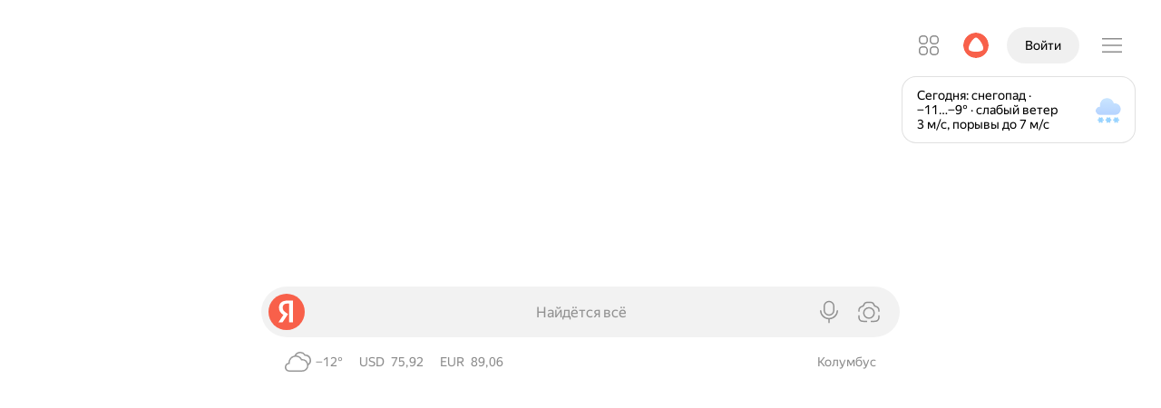

--- FILE ---
content_type: text/html; charset=UTF-8
request_url: https://ya.ru/
body_size: 92546
content:
<!doctype html><html lang="ru" class="Theme Theme_color_morda-default Theme_root_morda-desktop document_neuro-redesign_yes document_headline-services_yes document_informers_redesign_yes document_services-suggest_yes i-ua_js_no i-ua_inlinesvg_yes"><head xmlns:og="http://ogp.me/ns#"><meta charSet="UTF-8"/><title>Яндекс — быстрый поиск в интернете</title><link rel="apple-touch-icon" href="https://yastatic.net/s3/home-static/_/nova/CZdA_knb.png" sizes="76x76"/><link rel="apple-touch-icon" href="https://yastatic.net/s3/home-static/_/nova/DP8egjGw.png" sizes="120x120"/><link rel="apple-touch-icon" href="https://yastatic.net/s3/home-static/_/nova/G1Rt0YW3.png" sizes="152x152"/><link rel="apple-touch-icon" href="https://yastatic.net/s3/home-static/_/nova/DGq8Zi-m.png" sizes="180x180"/><link rel="alternate" type="application/rss+xml" title="Блог Яндекса" href="https://yandex.ru/blog/company/rss"/><link rel="search" href="//yandex.ru/opensearch.xml" title="Яндекс" type="application/opensearchdescription+xml"/><link rel="manifest" href="/portal/front/resources/desktop/manifest-ru.json" crossorigin="use-credentials"/><link rel="canonical" href="https://ya.ru"/><link rel="alternate" href="https://ya.ru/" hrefLang="ru"/><link rel="alternate" href="https://ya.ru/" hrefLang="ru-RU"/><link rel="alternate" href="https://yandex.by/" hrefLang="be"/><link rel="alternate" href="https://yandex.by/" hrefLang="ru-BY"/><link rel="alternate" href="https://yandex.kz/" hrefLang="kk"/><link rel="alternate" href="https://yandex.kz/" hrefLang="ru-KZ"/><link rel="alternate" href="https://yandex.uz/" hrefLang="uz"/><link rel="alternate" href="https://yandex.uz/" hrefLang="ru-UZ"/><link rel="alternate" href="https://yandex.com.tr/" hrefLang="tr"/><link rel="alternate" href="https://yandex.com/" hrefLang="en"/><link rel="alternate" href="https://yandex.com/" hrefLang="x-default"/><link rel="shortcut icon" href="https://yastatic.net/s3/home-static/_/nova/Cus9nmCn.png" sizes="16x16"/><link rel="shortcut icon" href="https://yastatic.net/s3/home-static/_/nova/B5CxuyJ3.png" sizes="32x32"/><link rel="shortcut icon" href="https://yastatic.net/s3/home-static/_/nova/Bbcs5LWW.png" sizes="192x192"/><meta name="referrer" content="origin"/><meta name="description" content="Яндекс, найдётся всё: сайты, изображения, музыка, товары. Решайте любые задачи — от повседневных вопросов до научной работы. Можно искать текстом, голосом или по картинке."/><meta name="msvalidate.01" content="0A9E50D4F67EA7BB8CB934F63C41A83C"/><meta property="fb:app_id" content="1524984910954255"/><meta property="og:title" content="Яндекс"/><meta property="og:description" content="Найдётся всё"/><meta property="og:url" content="https://ya.ru"/><meta property="og:type" content="website"/><meta property="og:site_name" content="Яндекс"/><meta property="og:locale" content="ru_RU"/><meta property="og:image" content="https://yastatic.net/s3/home/logos/opengraph-image.png"/><meta property="twitter:image" content="https://yastatic.net/s3/home/logos/opengraph-image.png"/><meta property="twitter:card" content="summary_large_image"/><meta property="og:image:width" content="1200"/><meta property="og:image:height" content="630"/><meta property="og:locale:alternate" content="be_BY"/><meta property="og:locale:alternate" content="kk_KZ"/><meta property="og:locale:alternate" content="tt_RU"/><meta property="og:locale:alternate" content="uk_UA"/><meta property="og:locale:alternate" content="uz_UZ"/><meta property="og:locale:alternate" content="en_US"/><script nonce="vqky0cZsn9i6QeagynrK9Q==" data-source="nova">(function(){(function(r,s){if(r.Ya=r.Ya||{},Ya.Rum)throw new Error("Rum: interface is already defined");var i=r.performance,m=i&&i.timing&&i.timing.navigationStart||Ya.startPageLoad||+new Date,u=r.requestAnimationFrame,f=function(){},e=Ya.Rum={_defTimes:[],_defRes:[],_countersToExposeAsEvents:["2325","2616.85.1928","react.inited"],enabled:!!i,version:"6.1.18",vsStart:document.visibilityState,vsChanged:!1,vsChangeTime:1/0,_deltaMarks:{},_markListeners:{},_onComplete:[],_onInit:[],_unsubscribers:[],_eventLisneters:{},_settings:{},_vars:{},init:function(t,n){e._settings=t,e._vars=n},getTime:i&&i.now?function(){return i.now()}:Date.now?function(){return Date.now()-m}:function(){return new Date-m},time:function(t){e._deltaMarks[t]=[e.getTime()]},timeEnd:function(t,n){var o=e._deltaMarks,c=o[t];!c||c.length===0||c.push(e.getTime(),n)},sendTimeMark:function(t,n,o,c){n===s&&(n=e.getTime()),e.emit({metricName:"defTimes",data:[t,n,c]}),e.mark(t,n)},sendDelta:function(t,n,o,c){var d=e._deltaMarks;if(!d[t]&&typeof n<"u"){var _;c&&c.originalEndTime?_=c.originalEndTime:_=e.getTime(),d[t]=[_-n,_,o]}},sendResTiming:function(t,n){e.emit({metricName:"defRes",data:[t,n]})},sendRaf:function(t){var n=e.getSetting("forcePaintTimeSending");if(!(!u||!n&&!e.isTimeAfterPageShow(e.getTime()))){var o="2616."+t;u(function(){e.getSetting("sendFirstRaf")&&e.sendTimeMark(o+".205"),u(function(){e.sendTimeMark(o+".1928")})})}},isVisibilityChanged:function(){return e.vsStart&&(e.vsStart!=="visible"||e.vsChanged)},isTimeAfterPageShow:function(t){return e.vsStart==="visible"?!0:e.vsChangeTime<t},mark:i&&i.mark?function(t,n){i.mark(t+(n?": "+n:""))}:function(){},getSetting:function(t){var n=e._settings[t];return n===null?null:n||""},on:function(t,n){if(typeof n=="function")return(e._markListeners[t]=e._markListeners[t]||[]).push(n),function(){if(e._markListeners[t]){var o=e._markListeners[t].indexOf(n);o>-1&&e._markListeners[t].splice(o,1)}}},noop:f,sendTrafficData:f,finalizeLayoutShiftScore:f,finalizeLargestContentfulPaint:f,getLCPAdditionalParams:f,getCLSAdditionalParams:f,getINPAdditionalParams:f,getImageGoodnessAdditionalParams:f,_eventListeners:{},_eventsBuffer:{},subscribe:function(t,n){if(e.getSetting("noEvents"))return;this._eventLisneters[t]=this._eventLisneters[t]||new Set,this._eventLisneters[t].add(n);function o(){this.unsubscribe(t,n)}return o.bind(this)},unsubscribe:function(t,n){this._eventLisneters[t].delete(n)},emit:function(t){var n=20;if(!e.getSetting("noEvents")){var o=e.getSetting("eventsLimits")&&e.getSetting("eventsLimits")[t.metricName],c=o||n;this._eventLisneters[t.metricName]&&this._eventLisneters[t.metricName].forEach(function(d){d(t)}),this._eventsBuffer[t.metricName]=this._eventsBuffer[t.metricName]||[],this._eventsBuffer[t.metricName].push(t),this._eventsBuffer[t.metricName].length>c&&(this._eventsBuffer[t.metricName].length=Math.floor(c/2))}},getBufferedEvents:function(t){var n=this._eventsBuffer,o={};return Object.keys(n).forEach(function(c){t.indexOf(c)!==-1&&(o[c]=n[c])}),o},clearEvents:function(t){this._eventsBuffer[t]&&(this._eventsBuffer[t].length=0)}};function l(){Ya.Rum.vsChanged=!0,Ya.Rum.vsChangeTime=e.getTime(),removeEventListener("visibilitychange",l)}addEventListener("visibilitychange",l),e._onVisibilityChange=l})(window);Ya.Rum.observeDOMNode=window.IntersectionObserver?function(r,s,i){var m=this,u=Ya.Rum.getSetting("forcePaintTimeSending");function f(){if(!(!u&&m.isVisibilityChanged())){var e=typeof s=="string"?document.querySelector(s):s;e?new IntersectionObserver(function(l,t){!u&&m.isVisibilityChanged()||(Ya.Rum.sendTimeMark(r),t.unobserve(e))},i).observe(e):setTimeout(f,100)}}f()}:function(){};(function(){if(window.PerformanceLongTaskTiming){let f=function(){var e=Ya.Rum._tti={events:[],loafEvents:i?[]:void 0,eventsAfterTTI:[],fired:!1,observer:new PerformanceObserver(function(l){var t=l.getEntriesByType("longtask"),n=l.getEntriesByType("long-animation-frame");e.events=s(e.events,t),i&&(e.loafEvents=s(e.loafEvents,n)),e.fired&&(e.eventsAfterTTI=s(e.eventsAfterTTI,t))})};e.observer.observe({entryTypes:m}),Ya.Rum._unsubscribers&&Ya.Rum._unsubscribers.push(function(){e.observer.disconnect()})};var u=f,r=300,s=function(e,l){return e=e.concat(l),e.length>r&&(e=e.slice(e.length-r)),e},i=typeof PerformanceLongAnimationFrameTiming<"u",m=i?["longtask","long-animation-frame"]:["longtask"];f(),Ya.Rum._onInit.push(f)}})();(function(){var r=Ya.Rum,s=42,i=4e4,m=15,u=[],f,e,l,t="\r\n",n=r.getSetting("countersInitialDelay")||0;if(n){let g=function(){removeEventListener("visibilitychange",a),clearTimeout(o),n=0,d()},a=function(){document.hidden&&g()};var y=g,E=a,o;o=setTimeout(g,n),addEventListener("visibilitychange",a)}function c(){e=r.getSetting("clck"),l=r.getSetting("beacon"),s=r.getSetting("maxBatchCounters")||s,i=r.getSetting("maxBatchLength")||i,m=r.getSetting("countersBatchTimeout")||m}r.send=function(g,a,v,h,b,T,S,R){c(),B(r.getSetting("reqid"),S,a,b,r.getSetting("slots"),r.getSetting("experiments"),v)};function d(){if(!e||!u.length){u.length=0;return}for(var g=0,a=0,v=0;a<u.length&&v<=i&&g<s;a++)v+=(a?t.length:0)+u[a].length,v<=i&&g++;var h=u.splice(0,g);_(e,h.join(t)),u.length&&(f=setTimeout(d,m))}function _(g,a){var v=navigator.sendBeacon&&l,h=v&&navigator.sendBeacon(g,a);if(!h){var b=!!r.getSetting("sendCookie"),T=new XMLHttpRequest;T.open("POST",g),T.withCredentials=b,T.send(a)}}function B(g,a,v,h,b,T,S,R,w,P){clearTimeout(f);var L=[g?"/reqid="+g:"",a?"/"+a.join("/"):"",v?"/path="+v:"",h?"/events="+h:"",b?"/slots="+b.join(";"):"",T?"/experiments="+T.join(";"):"",S?"/vars="+S:"","/cts="+new Date().getTime(),"","/*"].join("");if(L.length>i){typeof console<"u"&&console.error&&console.error("Counter length "+L.length+" is more than allowed "+i,L);return}u.push(L),n||(C()?d():f=setTimeout(d,m))}function C(){if(u.length>=s)return!0;for(var g=0,a=0;a<u.length;a++)if(g+=(a?t.length:0)+u[a].length,g>=i)return!0;return!1}})();const k=window.Ya&&Ya.Rum;k!=null&&k.enabled&&(k.getLCPAdditionalParams=function(r){const s={},i=r.element;if(i){s["-className"]=encodeURIComponent(i.className),s["-tagName"]=i.tagName.toLowerCase();const m=i.getBoundingClientRect();s["-width"]=m.width,s["-height"]=m.height}return r.size&&(s["-size"]=r.size),s});
})();</script><script nonce="vqky0cZsn9i6QeagynrK9Q==" data-source="nova">(function(){(function(){var u=Ya.Rum,L=function(n,e,t){var r,i;return{sendReport:function(g){e.value>=0&&(g||t)&&(i=e.value-(r||0),(i||r===void 0)&&(r=e.value,e.delta=i,n(e)))},resetReport:function(){return r=void 0}}},P=function(){return"v3-".concat(Date.now(),"-").concat(Math.floor(Math.random()*(9e12-1))+1e12)},x=function(){var n;if((n=performance)!==null&&n!==void 0&&n.navigation){var e=performance.timing,t=performance.navigation.type,r={entryType:"navigation",startTime:0,type:t==2?"back_forward":t===1?"reload":"navigate"};for(var i in e)i!=="navigationStart"&&i!=="toJSON"&&(r[i]=Math.max(e[i]-e.navigationStart,0));return r}},w=function(){return window.__WEB_VITALS_POLYFILL__?window.performance&&(performance.getEntriesByType&&performance.getEntriesByType("navigation")[0]||x()):window.performance&&performance.getEntriesByType&&performance.getEntriesByType("navigation")[0]},O=function(){var n=w();return n&&n.activationStart||0},A=function(n,e){var t=w(),r="navigate";return t&&(document.prerendering||O()>0?r="prerender":document.wasDiscarded?r="restore":t.type&&(r=t.type.replace(/_/g,"-"))),{name:n,value:typeof e>"u"?-1:e,rating:"good",delta:0,entries:[],id:P(),navigationType:r}},C=function(n,e,t){var r=arguments.length>3&&arguments[3]!==void 0?arguments[3]:!0;try{if(PerformanceObserver.supportedEntryTypes.includes(n)){var i=new PerformanceObserver(function(c){Promise.resolve().then(function(){e(c.getEntries())})});return i.observe(Object.assign({type:n,buffered:r},t||{})),i}}catch(c){}},b=0,S=1/0,I=0,D=function(n){n.forEach(function(e){e.interactionId&&(S=Math.min(S,e.interactionId),I=Math.max(I,e.interactionId),b=I?(I-S)/7+1:0)})},N,E=function(){var n=window.performance||{};return N?b:n.interactionCount||0},F=function(){var n=window.performance||{};"interactionCount"in n||N||(N=C("event",D,{type:"event",buffered:!0,durationThreshold:0}))},B=function(n){document.prerendering?addEventListener("prerenderingchange",function(){return n()},!0):n()},V=0,d,j=function(){return E()-V},R=10,f=[],T={},_=function(n){var e=f[f.length-1],t=T[n.interactionId];if(t||f.length<R||n.duration>e.latency){if(t)t.entries.push(n),t.latency=Math.max(t.latency,n.duration);else{var r={id:n.interactionId,latency:n.duration,entries:[n]};T[r.id]=r,f.push(r)}f.sort(function(i,c){return c.latency-i.latency}),f.splice(R).forEach(function(i){delete T[i.id]})}},z=function(){f=[],T={},d.value=-1,d.delta=0,d.entries=[],d.id=P()},q=function(){var n=Math.min(f.length-1,Math.floor(j()/50));return f[n]},K=function(n,e){var t,r=function(){},i=function(){return t};return e=e||{},B(function(){var c;F(),d=A("INP");var g=function(y){y.forEach(function(p){if(p.interactionId&&_(p),p.entryType==="first-input"){var v=!f.some(function(l){return l.entries.some(function(M){return p.duration===M.duration&&p.startTime===M.startTime})});v&&_(p)}});var o=q();if(o&&o.latency!==d.value){var h;d.value=o.latency,d.entries=o.entries,(h=e)!==null&&h!==void 0&&h.reportSlowestINP&&f.length&&(d.extra=f[0]),r()}},m=C("event",g,{durationThreshold:(c=e.durationThreshold)!==null&&c!==void 0?c:40},!0);t=L(n,d,e.reportAllChanges),r=t.sendReport,m&&"PerformanceEventTiming"in window&&"interactionId"in PerformanceEventTiming.prototype&&m.observe({type:"first-input",buffered:!0})}),i};(function(){var a,n,e=void 0,t=u._addListener||addEventListener,r=u.getSetting("minInpDuration")||40,i=K(function(s){if(e={value:s.value,params:{entriesCount:s.entries.length,interactionsCount:E()},opts:{},entry:null},u.getSetting("reportSlowestINP")&&s.extra&&s.extra.entries){e.params.longestValue=s.extra.latency;var y=s.extra.entries.reduce(function(v,l){return l.duration>v.duration?l:v},{duration:0});e.params.longestSelector=u.getSelector(y.target)}if(s.entries.length){var o=s.entries[0],h=0;s.entries.forEach(function(v){var l=v.processingEnd-v.processingStart;h+=l,(v.duration>o.duration||v.duration===o.duration&&l>o.processingEnd-o.processingStart)&&(o=v)}),e.params.name=o.name,e.params.js=h,e.params.processTime=o.processingEnd-o.processingStart,e.opts.originalEndTime=o.startTime+o.duration,e.entry=o,o.target&&u.getSelector&&(e.params.target=u.getSelector(o.target));var p=u.getINPAdditionalParams(o);p&&(e.params=Object.assign(e.params,p))}u.emit({metricName:"inp-debug",value:e.value,params:{entry:e.entry}})},{durationThreshold:r,reportAllChanges:!0,reportSlowestINP:u.getSetting("reportSlowestINP")});function c(){i().resetReport(),z(),n=void 0,e=void 0,a=!1}function g(s){a||(i().sendReport(!0),!(e===void 0||n===e.value)&&(s&&e.opts&&(e.opts.force=!0),u.getSetting("enableContinuousCollection")||(a=!0),n=e.value,u.sendDelta("inp",e.value,e.params,e.opts),u.emit({metricName:"inp-debug",value:e.value,params:{entry:e.entry,isFinalized:a}})))}function m(s){(s.type==="pagehide"||s.type==="beforeunload"||document.visibilityState==="hidden")&&g(!0)}t("visibilitychange",m,!0),t("pagehide",m,!0),t("beforeunload",m,!0),u.finalizeINP=g,u.resetINP=c,u._onComplete.push(g),u._onComplete.push(c)})()})();
})();</script><script nonce="vqky0cZsn9i6QeagynrK9Q==" data-source="nova">Ya.Rum.init({"beacon":true,"clck":"https://ya.ru/clck/click","reqid":"1769315363114542-4496308824771075441-balancer-l7leveler-kubr-yp-vla-154-BAL","slots":[""],"longTaskMetric":true,"scrollMetric":true,"scrollLatencyMetric":true,"sendAutoResTiming":true,"sendLongAnimationFrames":true}, {"143":"28.15.2048.523","287":20815,"1961":0,"1964":0,"1965":0,"-project":"morda","-page":"desktop.yaru","-platform":"desktop","-env":"production","-version":"2026-01-23-1047","-blocker":"","-additional":"{\"instance\":\"\"}"});(function(){(function(o){if(!(o.Ya&&Ya.Rum))throw new Error("Rum: interface is not defined");var t=Ya.Rum;t.getSetting=function(l){var _=t._settings[l];return _===null?null:_||""}})(typeof self<"u"?self:window);(function(o,t){var l="690.2354",_="690.2361",g="690.2854",f="690.2609",u=1e3,v=100,c=100,d=100,h=100,m=10,P=10,M=10,R={client:[l,u,h,0],uncaught:[_,v,m,0],external:[g,c,P,0],script:[f,d,M,0]},y={};t.ERROR_LEVEL={INFO:"info",DEBUG:"debug",WARN:"warn",ERROR:"error",FATAL:"fatal"},t._errorSettings={clck:"https://yandex.ru/clck/click",beacon:!0,project:"unknown",page:"",env:"",experiments:[],additional:{},platform:"",region:"",dc:"",host:"",service:"",level:"",version:"",yandexuid:"",loggedin:!1,coordinates_gp:"",referrer:!0,preventError:!1,unhandledRejection:!1,traceUnhandledRejection:!1,uncaughtException:!0,debug:!1,limits:{},silent:{},filters:{},pageMaxAge:10*24*60*60*1e3,initTimestamp:+new Date};var x=!1;t.initErrors=function(e){var n=p(t._errorSettings,e);x||(n.uncaughtException&&Y(),n.unhandledRejection&&n.traceUnhandledRejection&&t._traceUnhandledRejection&&t._traceUnhandledRejection(),x=!0)},t.updateErrors=function(e){p(t._errorSettings,e)},t.updateAdditional=function(e){t._errorSettings.additional=p(t._errorSettings.additional||{},e)},t._handleError=function(e,n,r){var i=t._errorSettings;i.preventError&&e.preventDefault&&e.preventDefault();var a,s;if(n)a=e,s="client";else{a=t._normalizeError(e),s=a.type;var E=i.onError;typeof E=="function"&&E(a);var L=i.transform;if(typeof L=="function"&&(a=L(a)),!a)return;a.settings&&(r=a.settings)}var F=+new Date,N=i.initTimestamp,A=i.pageMaxAge;if(!(A!==-1&&N&&N+A<F)){var S=R[s][1];typeof i.limits[s]=="number"&&(S=i.limits[s]);var b=R[s][2];typeof i.silent[s]=="number"&&(b=i.silent[s]);var I=R[s][3];if(I<S||S===-1){a.path=R[s][0];var D=t._getErrorData(a,{silent:I<b||b===-1?"no":"yes",isCustom:!!n},p(p({},i),r)),O=(function(j){y[a.message]=!1,t._sendError(j.path,j.vars),R[s][3]++}).bind(this,D);if(typeof i.throttleSend>"u")O();else{if(y[a.message])return;y[a.message]=!0,setTimeout(O,i.throttleSend)}}}},t._getReferrer=function(e){var n=e.referrer,r=typeof n;if(r==="function")return n();if(r==="string"&&n)return n;if(n!==!1)return o.location?o.location.href:void 0},t.getErrorSetting=function(e){return t._errorSettings[e]},t._buildExperiments=function(e){return e instanceof Array?e.join(";"):""},t._buildAdditional=function(e,n){var r="";try{var i=p(p({},e),n);Object.keys(i).length!==0&&(r=JSON.stringify(i))}catch(a){}return r},t._getErrorData=function(e,n,r){n=n||{};var i=t._buildExperiments(r.experiments),a=t._buildAdditional(r.additional,e.additional),s={"-stack":e.stack,"-url":e.file,"-line":e.line,"-col":e.col,"-block":e.block,"-method":e.method,"-msg":e.message,"-env":r.env,"-external":e.external,"-externalCustom":e.externalCustom,"-project":r.project,"-service":e.service||r.service,"-page":e.page||r.page,"-platform":r.platform,"-level":e.level,"-experiments":i,"-version":r.version,"-region":r.region,"-dc":r.dc,"-host":r.host,"-yandexuid":r.yandexuid,"-loggedin":r.loggedin,"-coordinates_gp":e.coordinates_gp||r.coordinates_gp,"-referrer":t._getReferrer(r),"-source":e.source,"-sourceMethod":e.sourceMethod,"-type":n.isCustom?e.type:"","-additional":a,"-adb":k(Ya.blocker)||k(r.blocker),"-cdn":o.YaStaticRegion,"-ua":navigator.userAgent,"-silent":n.silent,"-ts":+new Date,"-init-ts":r.initTimestamp};return r.debug&&o.console&&console[console[e.level]?e.level:"error"]("[error-counter] "+e.message,s,e.stack),{path:e.path,vars:s}};function p(e,n){for(var r in n)n.hasOwnProperty(r)&&(e[r]=n[r]);return e}t._baseNormalizeError=function(e){e=e||{};var n=e.error,r=e.filename||e.fileName||"",i=n&&n.stack||e.stack||"",a=e.message||"",s=n&&n.additional||e.additional;return{file:r,line:e.lineno||e.lineNumber,col:e.colno||e.colNumber,stack:i,message:a,additional:s}},t._normalizeError=function(e){var n=t._baseNormalizeError(e),r="uncaught",i=t._isExternalError(n.file,n.message,n.stack),a="",s="";return i.hasExternal?(r="external",a=i.common,s=i.custom):/^Script error\.?$/.test(n.message)&&(r="script"),n.external=a,n.externalCustom=s,n.type=r,n},t._createVarsString=function(e){var n=[];for(var r in e)e.hasOwnProperty(r)&&(e[r]||e[r]===0)&&n.push(r+"="+encodeURIComponent(e[r]).replace(/\*/g,"%2A"));return n.join(",")};function k(e){return typeof e=="boolean"&&(e=+e),typeof e=="number"?e+"":null}t._sendError=function(e,n){t.send(null,e,t._createVarsString(n),null,null,null,null)};var T=function(e){t._handleError(e,!1)},U=function(e){var n=e.target;if(n){var r=n.srcset||n.src;if(r||(r=n.href),!!r){var i=n.tagName||"UNKNOWN";t.logError({message:i+" load error",additional:{src:r}})}}};t._parseTraceablePromiseStack=function(){};function Y(){var e=t._errorSettings;if(o.addEventListener)o.addEventListener("error",T),e.resourceFails&&o.addEventListener("error",U,!0),"Promise"in o&&e.unhandledRejection&&o.addEventListener("unhandledrejection",function(r){var i=r.reason,a,s,E={};i&&(i.stack&&i.message?(a=i.message,s=i.stack):(a=String(i),s=t._parseTraceablePromiseStack(r.promise),a==="[object Event]"?a="event.type: "+i.type:a==="[object Object]"&&(E.unhandledObject=i)),i.target&&i.target.src&&(E.src=i.target.src),T({message:"Unhandled rejection: "+a,stack:s,additional:E}))});else{var n=o.onerror;o.onerror=function(r,i,a,s,E){T({error:E||new Error(r||"Empty error"),message:r,lineno:a,colno:s,filename:i}),n&&n.apply(this,arguments)}}}})(typeof self<"u"?self:window,Ya.Rum);(function(o){var t={url:{0:/(miscellaneous|extension)_bindings/,1:/^chrome:/,2:/kaspersky-labs\.com\//,3:/^(?:moz|chrome|safari)-extension:\/\//,4:/^file:/,5:/^resource:\/\//,6:/webnetc\.top/,7:/local\.adguard\.com/},message:{0:/__adgRemoveDirect/,1:/Content Security Policy/,2:/vid_mate_check/,3:/ucapi/,4:/Access is denied/i,5:/^Uncaught SecurityError/i,6:/__ybro/,7:/__show__deepen/,8:/ntp is not defined/,9:/Cannot set property 'install' of undefined/,10:/NS_ERROR/,11:/Error loading script/,12:/^TypeError: undefined is not a function$/,13:/__firefox__\.(?:favicons|metadata|reader|searchQueryForField|searchLoginField)/},stack:{0:/(?:moz|chrome|safari)-extension:\/\//,1:/adguard.*\.user\.js/i}};function l(f,u,v){var c=o._errorSettings.filters||{},d={url:(f||"")+"",message:(u||"")+"",stack:(v||"")+""},h=g(d,t),m=g(d,c);return{common:h,custom:m,hasExternal:!!(h||m)}}function _(f,u){if(!(!f||!u)){var v=[];for(var c in u)if(u.hasOwnProperty(c)){var d=u[c];typeof d=="string"&&(d=new RegExp(d)),d instanceof RegExp&&d.test(f)&&v.push(c)}return v.join("_")}}function g(f,u){var v=[],c;for(var d in t)t.hasOwnProperty(d)&&(c=_(f[d],u[d]),c&&v.push(d+"~"+c));return v.join(";")}o._isExternalError=l})(Ya.Rum);(function(){(function(o){o.logError=function(t,l,_){t=t||{},(typeof l=="string"||typeof l>"u")&&(l=new Error(l),l.justCreated=!0);var g=t.message||"",f=o._baseNormalizeError(l);f.message&&!t.ignoreErrorMessage&&(g&&(g+="; "),g+=f.message),f.message=g||"Empty error";for(var u=["service","source","type","block","additional","level","page","method","sourceMethod","coordinates_gp"],v=0;v<u.length;v++){var c=u[v];t[c]?f[c]=t[c]:l&&l[c]&&(f[c]=l[c])}o._handleError(f,!0,_)}})(Ya.Rum)})();(function(){(function(o){o.logAjaxError=function(t,l,_,g){t.type="network",t.additional=t.additional||{},_==="timeout"?t.additional.timeout=1:l.status&&(t.additional.status=l.status),o.logError(t,g)}})(Ya.Rum)})();const C={"additional":{"instance":""},"dc":"klg","env":"production","filters":{"url":{"0":"suggest-ya.cgi","1":"u.c.b.r.o.w.s.e.r"},"message":{}},"limits":{"client":1000},"loggedin":false,"preventError":false,"project":"morda","region":20815,"silent":{"external":3},"throttleSend":0,"unhandledRejection":true,"version":"2026-01-23-1047","yandexuid":"2710754411769315363","blocker":false,"platform":"desktop","page":"desktop.yaru"};C.transform=o=>o;window.Ya.Rum.initErrors(C);
})();</script><script nonce="vqky0cZsn9i6QeagynrK9Q==" data-source="nova">(function(){(()=>{try{if(document.documentElement.className.indexOf("i-ua_browser_msie")!==-1)return;window.home=window.home||{},home.skinValue="system",window.Ya=window.Ya||{},window.Ya.skinMode="system";const t=window.matchMedia("(prefers-color-scheme: dark)"),i=window.matchMedia("(prefers-color-scheme: force-dark)"),e=()=>{var n;const a=home.skinIsDark=i.matches||home.skinValue==="dark"||home.skinValue==="system"&&t.matches;document.documentElement.classList.toggle("document_dark_yes",a),document.documentElement.classList.toggle("i-ua_skin_dark",a),document.dispatchEvent(new Event("skin-changed"));const s=a?"dark":"light";window.Ya.skin=s,(n=window.Ya.reactBus)==null||n.emit("skin_change",s),window.dispatchEvent(new CustomEvent("skin_change",{detail:s}))};window.home.setSkin=n=>{home.skinValue=n,e()};try{t.addEventListener("change",e),i.addEventListener("change",e)}catch(n){try{t.addEventListener("change",e)}catch(a){}}e()}catch(t){}})();
})();</script><script nonce="vqky0cZsn9i6QeagynrK9Q==" data-source="nova">(function(){(function(){if(document&&document.documentElement){const e=document.documentElement;e.className=e.className.replace("i-ua_js_no","i-ua_js_yes")}})();
})();</script><style data-source="nova">@font-face{font-display:optional;font-family:YS Text Home;font-stretch:normal;font-style:normal;font-weight:400;src:url(//yastatic.net/s3/home/fonts/ys/4/text-regular.woff2) format("woff2"),url(//yastatic.net/s3/home/fonts/ys/4/text-regular.woff) format("woff")}@font-face{font-display:optional;font-family:YS Text Home;font-stretch:normal;font-style:normal;font-weight:500;src:url(//yastatic.net/s3/home/fonts/ys/4/text-medium.woff2) format("woff2"),url(//yastatic.net/s3/home/fonts/ys/4/text-medium.woff) format("woff")}@font-face{font-display:optional;font-family:YS Text Home;font-stretch:normal;font-style:normal;font-weight:700;src:url(//yastatic.net/s3/home/fonts/ys/4/text-bold.woff2) format("woff2"),url(//yastatic.net/s3/home/fonts/ys/4/text-bold.woff) format("woff")}html[lang]{font-family:YS Text Home,-apple-system,BlinkMacSystemFont,Arial,Helvetica,Arial Unicode MS,sans-serif;font-feature-settings:"liga","kern"}</style><style data-source="nova">@font-face{font-family:ArialRub;src:url(https://yastatic.net/s3/home-static/_/nova/DWsjnpFG.eot);src:url(https://yastatic.net/s3/home-static/_/nova/DWsjnpFG.eot?#iefix) format("embedded-opentype"),url(https://yastatic.net/s3/home-static/_/nova/FY50Y4-D.woff) format("woff"),url(https://yastatic.net/s3/home-static/_/nova/DxRzxVha.ttf) format("truetype");unicode-range:u+20bd}</style><script id="esBridge-state" nonce="vqky0cZsn9i6QeagynrK9Q==" type="application/json" data-source="nova">{"map":{"entry-------packages-depot-components-IframeTune-index.js":[{"hash":"63bac5f5cc79d0a2a2a4e64ddcb07671.css","name":"shared-4F6KQFQjlJ8NugxyMX9TpzQeg8ciMMEvUX5y3DBWI4Y.BP3zixos.css"},{"hash":"6d3a29b3b7ecbdaaa9bd8d3067d409ff.css","name":"shared-MasLfC-Z44s5WFIRIyp6IKe4GTmSfuVCATzl76QK_fk.PansPJfJ.css"},{"hash":"aa04cdee8129df0b07363e65c3e8f1c9.css","name":"shared-tNJHMtAYPdoS-x1lW_75e4jljkMo0879-4ayvXzpZHg.B6U34hL5.css"},{"hash":"2795630358914ff7fb7851068b7cb5bf.css","name":"entry-------packages-depot-components-IframeTune-index.6NfH34Kx.css"},{"hash":"432a05b4883266413e7e9aaf2775a720b60fe70eea7dc2089bc316333052a2e8.js","name":"shared-fljoZ8HPOh05Q_3lqx76EHas83tAZUeF3G5ZfUY6yx4.js"},{"hash":"7d7911dd86c1f6faac92497be79aad80f7cf9875f22ef167852d05704df797fe.js","name":"shared-4F6KQFQjlJ8NugxyMX9TpzQeg8ciMMEvUX5y3DBWI4Y.js"},{"hash":"5cf8898940e02b5222fd68aef58701116d1fbf5a603dea710909539ed40a522a.js","name":"shared-MasLfC-Z44s5WFIRIyp6IKe4GTmSfuVCATzl76QK_fk.js"},{"hash":"ba422f695f6da0177167ad0903f82e72b7aaa766086d3fdb47974ec3c2bcbf5f.js","name":"shared-unkPeiQvHpJsmMcjm0Z1Pi0cVnYjWo35uaSuLywTRv4.js"},{"hash":"e143c2e9b80219c1eb7ac2df3394a57c4ccdf5565fc6b4d926010f5957948797.js","name":"shared-9gA5qAJykgcCbDxpOPdjwz43oQCCYV-zoxRFjOCGtTY.js"},{"hash":"8725d72153982990253ffd53f0c420ddc58f759b5569fbdfd54506ff77a4d5d3.js","name":"shared-tNJHMtAYPdoS-x1lW_75e4jljkMo0879-4ayvXzpZHg.js"},{"hash":"7cbb36bf2491edcee40aa35c47592d076b1835d55cf08a78a70c105fca661ab9.js","name":"entry-------packages-depot-components-IframeTune-index.js"}],"entry-------packages-depot-components-ReviewFormAlert--Form-index.js":[{"hash":"4e4e836270ecc778017ea669daa0ca2f.css","name":"shared-_2k-t2Vfa4k4v1W8WHsMQq-1t-AF40-1r3EOpjDkTDI.mCs88YPg.css"},{"hash":"60ea4b94604e98ee4a78f851d3627dc4.css","name":"shared-GEzjg7_9Q_C7aQb7e_JpBeJaIiwGDT4QavqouAx1S8M.BrTfR5SQ.css"},{"hash":"834fef93e2d9e978343c6fdf5bbd5ee2.css","name":"shared-EHi0aKqg1rpwduvfSTSQUtGhexY5M2UobIxvGWxntRw.D1--6LzV.css"},{"hash":"502eaa3b8e36e9aa7a44c517d46b795a.css","name":"shared-fLRMxeDP0beoCDfgTq7A2-yI5PovzlYnxGUYLr-bbb4.CNSrKZ8A.css"},{"hash":"0079c342277c73965a3d36516b2d3740.css","name":"entry-------packages-depot-components-ReviewFormAlert--Form-index.DosFu5LB.css"},{"hash":"1ef128bbcbc2d954f38e00cbb41ba0128b134642f29d580f178461865fe18aa0.js","name":"shared-b0lyM2RzvSQrwtO5B1reaAKhweVEWJUUFcHBrNsd9Mw.js"},{"hash":"f95476cee335053674181e791c832f0ca9240d054cc73f92be1d51adc3ac9fcc.js","name":"shared-_2k-t2Vfa4k4v1W8WHsMQq-1t-AF40-1r3EOpjDkTDI.js"},{"hash":"7881f9313961bdee7694e060f650a02b191e00526e92c87e32cef80484867dfe.js","name":"shared-um5xkQ4ONRnmfXpQpIhnrlWjW3Oh92Tyax1uVaK-QoY.js"},{"hash":"432a05b4883266413e7e9aaf2775a720b60fe70eea7dc2089bc316333052a2e8.js","name":"shared-fljoZ8HPOh05Q_3lqx76EHas83tAZUeF3G5ZfUY6yx4.js"},{"hash":"c1d3f43342465a5124a191975e5fdf1778fab22b0000a10f2c64fe52d4e86c00.js","name":"shared-GEzjg7_9Q_C7aQb7e_JpBeJaIiwGDT4QavqouAx1S8M.js"},{"hash":"e54334552e418995f9eb4d3ded3165b0f8c6a50187104bbe59b79abaeba12fce.js","name":"shared-EHi0aKqg1rpwduvfSTSQUtGhexY5M2UobIxvGWxntRw.js"},{"hash":"6053627c851e57fa2bbaf711c3040e213533a9cfec9b7223782517e636c11308.js","name":"shared-D5owTrRy_FFf5rp32BWqWmm-5ro2I7G96jZxn-mCDgo.js"},{"hash":"b851c2462d7eb99a7da1e17ac6b981597e54ee956c7182c6a4215d3026af0b66.js","name":"shared-Ef1BwLxD07T8Vx6P6byVlmL8zHLmmEmvZ_8dPwfaZvA.js"},{"hash":"3051d160dba3e80cb845efc93bddfe3a074e86fd61072970de707f4ae867a423.js","name":"shared-fLRMxeDP0beoCDfgTq7A2-yI5PovzlYnxGUYLr-bbb4.js"},{"hash":"3da4b86b8e7fa2e12a1415cf075ac4cc10e805f580ef7455319bcf95cb22998a.js","name":"entry-------packages-depot-components-ReviewFormAlert--Form-index.js"}],"entry-------packages-depot-components-ReviewTooltip-ReviewTooltip.js":[{"hash":"d3ee8e527910b6f5526c184dccdef7b5.css","name":"shared-Alf8lL6z3kMsvlG3C320Z9jxtQKSJEu-t2PFo9gZtjo.BL0mtDBq.css"},{"hash":"fc4842d0916e546d11e7fa3faad85a1d.css","name":"entry-------packages-depot-components-ReviewTooltip-ReviewTooltip.ke8MQICb.css"},{"hash":"ba422f695f6da0177167ad0903f82e72b7aaa766086d3fdb47974ec3c2bcbf5f.js","name":"shared-unkPeiQvHpJsmMcjm0Z1Pi0cVnYjWo35uaSuLywTRv4.js"},{"hash":"827c60c2c8fc873ecbc0240289ee8e3a107579903ce1ccdfceaf0ade92e11a7d.js","name":"shared-Alf8lL6z3kMsvlG3C320Z9jxtQKSJEu-t2PFo9gZtjo.js"},{"hash":"432a05b4883266413e7e9aaf2775a720b60fe70eea7dc2089bc316333052a2e8.js","name":"shared-fljoZ8HPOh05Q_3lqx76EHas83tAZUeF3G5ZfUY6yx4.js"},{"hash":"674149deae1aa2a5585771f741be593b05b441107d8fc588a25541a55124578e.js","name":"shared-m0JRWGzdzUwDXTdbi3vXCmnKNkl_RUAd114w4lA2Jtk.js"},{"hash":"f7bf683ea06603564ac684359ebc5f9a18c9bd4fa0a2428932f834cad3841be0.js","name":"entry-------packages-depot-components-ReviewTooltip-ReviewTooltip.js"}],"entry-------packages-js-alicekit-src-features-asrkit-index.js":[{"hash":"e28d95695ff29a24b4dd169ce609abe6a442cc561d1c279d24deb63b368f69ec.js","name":"shared-t34tO9oDFlD0m_VEKBl-FmJnIrcfGQv4nOrhkly6sxE.js"},{"hash":"5c9ed1ff9c70ba7eab99949d917496a414d9c1c1ce7e3149977576bb2d2678f0.js","name":"entry-------packages-js-alicekit-src-features-asrkit-index.js"}],"entry-------packages-js-alicekit-src-sdk-VoiceInput-Microphone-polyfills-MediaRecorderPolyfill-index.js":[{"hash":"e28d95695ff29a24b4dd169ce609abe6a442cc561d1c279d24deb63b368f69ec.js","name":"shared-t34tO9oDFlD0m_VEKBl-FmJnIrcfGQv4nOrhkly6sxE.js"},{"hash":"33bc68dc875a20fa6df7bbb0f0055c57c847bb5829e93e8d2ef145b34ad23e12.js","name":"entry-------packages-js-alicekit-src-sdk-VoiceInput-Microphone-polyfills-MediaRecorderPolyfill-index.js"}],"entry-dialog-polyfill-dist-dialog-polyfill.esm.js":[{"hash":"542de95b0e75071a3fa3c4d49adb29c2abbb2a56b82780f810f53151b0cf018f.js","name":"entry-dialog-polyfill-dist-dialog-polyfill.esm.js"}],"entry-src-projects-home-components-AlertCommon-index.js":[{"hash":"0dc9ec05dc7b60e6dede95cf25041fde9b385bfa822990ba3845768d1d9a224f.js","name":"entry-src-projects-home-components-AlertCommon-index.js"}],"entry-src-projects-home-components-AlertDisaster-index.js":[{"hash":"096ea40d69842a5711eb905ccbe3c2b8.css","name":"entry-src-projects-home-components-AlertDisaster-index.CweKOsJR.css"},{"hash":"5934ce4298d419a7ba28ec5293f30a5e92c6f31c1e75c084f431e517df3e5b98.js","name":"entry-src-projects-home-components-AlertDisaster-index.js"}],"entry-src-projects-home-components-AlertNowcast-index.js":[{"hash":"94c79410ebbf925d5d712b5745c36fc0.css","name":"entry-src-projects-home-components-AlertNowcast-index.DHpOCk4o.css"},{"hash":"b49de895dfabcfb1a8b4405c2de10695d7061a9146c7a79a94e7870f94d1652f.js","name":"entry-src-projects-home-components-AlertNowcast-index.js"}],"entry-src-projects-home-components-AlertUgc-index.js":[{"hash":"b78f9aad66a110a12591412338f4c4bd.css","name":"entry-src-projects-home-components-AlertUgc-index.CF_Ah3n4.css"},{"hash":"5c4045f2abd0d2cf71aef23f69e4522f54bacd0edd0cb8c880ee27b02ea5072e.js","name":"shared-5ssxTRhITBGN_8SegNVGiU9ZP1iAtw9L63u-6DAzLeM.js"},{"hash":"c1ee992b97bc4160796aec03cce7184230e517553da62aeb7513eece66f0a342.js","name":"entry-src-projects-home-components-AlertUgc-index.js"}],"entry-src-projects-home-components-AlertUgcDepot-index.js":[{"hash":"9a5eb7fc459e286a3f76d42e5c114de9d4cfb92e37960ef00610730a82d1e479.js","name":"entry-src-projects-home-components-AlertUgcDepot-index.js"}],"entry-src-projects-home-components-AliceOnboarding--WithStrategies-index.js":[{"hash":"672d2bdae991f2ea5c5132f31d8ffdcd.css","name":"entry-src-projects-home-components-AliceOnboarding--WithStrategies-index.BvYBxi-G.css"},{"hash":"32d5c0715fbb5f292eded05dc0484640fc69494bf0cd29c0551b0ca6cf99bba6.js","name":"entry-src-projects-home-components-AliceOnboarding--WithStrategies-index.js"}],"entry-src-projects-home-components-CbirPanel--Inner-_multimodal-index.js":[{"hash":"56a3c791da1cad7c3d5fd7171f32357d.css","name":"shared-8ToZ1OBVxyn0n9COoSFApCvCAHljBYKwarSKDAuLQKo.u7Yx7yYc.css"},{"hash":"63bac5f5cc79d0a2a2a4e64ddcb07671.css","name":"shared-4F6KQFQjlJ8NugxyMX9TpzQeg8ciMMEvUX5y3DBWI4Y.BP3zixos.css"},{"hash":"d3ee8e527910b6f5526c184dccdef7b5.css","name":"shared-Alf8lL6z3kMsvlG3C320Z9jxtQKSJEu-t2PFo9gZtjo.BL0mtDBq.css"},{"hash":"f52aa1db6368dff20d144f3b370c786f.css","name":"shared-DmNPQcqD-KUqUmWtmq3axHz1CDf8jXf-D55G2-A_AxI.DShT0NjJ.css"},{"hash":"502eaa3b8e36e9aa7a44c517d46b795a.css","name":"shared-fLRMxeDP0beoCDfgTq7A2-yI5PovzlYnxGUYLr-bbb4.CNSrKZ8A.css"},{"hash":"60ea4b94604e98ee4a78f851d3627dc4.css","name":"shared-GEzjg7_9Q_C7aQb7e_JpBeJaIiwGDT4QavqouAx1S8M.BrTfR5SQ.css"},{"hash":"834fef93e2d9e978343c6fdf5bbd5ee2.css","name":"shared-EHi0aKqg1rpwduvfSTSQUtGhexY5M2UobIxvGWxntRw.D1--6LzV.css"},{"hash":"20e1c366863a1e30c23341d6e60efc10.css","name":"entry-src-projects-home-components-CbirPanel--Inner-_multimodal-index.BJV3M0bt.css"},{"hash":"3569dd534f801984e9b071224f6bf3d25fff67b96f15de7c31f3926a7268313d.js","name":"shared-8ToZ1OBVxyn0n9COoSFApCvCAHljBYKwarSKDAuLQKo.js"},{"hash":"432a05b4883266413e7e9aaf2775a720b60fe70eea7dc2089bc316333052a2e8.js","name":"shared-fljoZ8HPOh05Q_3lqx76EHas83tAZUeF3G5ZfUY6yx4.js"},{"hash":"7d7911dd86c1f6faac92497be79aad80f7cf9875f22ef167852d05704df797fe.js","name":"shared-4F6KQFQjlJ8NugxyMX9TpzQeg8ciMMEvUX5y3DBWI4Y.js"},{"hash":"6053627c851e57fa2bbaf711c3040e213533a9cfec9b7223782517e636c11308.js","name":"shared-D5owTrRy_FFf5rp32BWqWmm-5ro2I7G96jZxn-mCDgo.js"},{"hash":"b851c2462d7eb99a7da1e17ac6b981597e54ee956c7182c6a4215d3026af0b66.js","name":"shared-Ef1BwLxD07T8Vx6P6byVlmL8zHLmmEmvZ_8dPwfaZvA.js"},{"hash":"e143c2e9b80219c1eb7ac2df3394a57c4ccdf5565fc6b4d926010f5957948797.js","name":"shared-9gA5qAJykgcCbDxpOPdjwz43oQCCYV-zoxRFjOCGtTY.js"},{"hash":"ba422f695f6da0177167ad0903f82e72b7aaa766086d3fdb47974ec3c2bcbf5f.js","name":"shared-unkPeiQvHpJsmMcjm0Z1Pi0cVnYjWo35uaSuLywTRv4.js"},{"hash":"827c60c2c8fc873ecbc0240289ee8e3a107579903ce1ccdfceaf0ade92e11a7d.js","name":"shared-Alf8lL6z3kMsvlG3C320Z9jxtQKSJEu-t2PFo9gZtjo.js"},{"hash":"22c652b2d82f67c447bf853328b53062f2c8cc5d4d9ebe6e7bd7f90694857a7b.js","name":"shared-DmNPQcqD-KUqUmWtmq3axHz1CDf8jXf-D55G2-A_AxI.js"},{"hash":"3051d160dba3e80cb845efc93bddfe3a074e86fd61072970de707f4ae867a423.js","name":"shared-fLRMxeDP0beoCDfgTq7A2-yI5PovzlYnxGUYLr-bbb4.js"},{"hash":"c1d3f43342465a5124a191975e5fdf1778fab22b0000a10f2c64fe52d4e86c00.js","name":"shared-GEzjg7_9Q_C7aQb7e_JpBeJaIiwGDT4QavqouAx1S8M.js"},{"hash":"e54334552e418995f9eb4d3ded3165b0f8c6a50187104bbe59b79abaeba12fce.js","name":"shared-EHi0aKqg1rpwduvfSTSQUtGhexY5M2UobIxvGWxntRw.js"},{"hash":"903a8310e126418edbec934689012a0c70fb83b8e8e59381ad7b34d59b16a183.js","name":"entry-src-projects-home-components-CbirPanel--Inner-_multimodal-index.js"}],"entry-src-projects-home-components-CbirPanel--Inner-index.js":[{"hash":"56a3c791da1cad7c3d5fd7171f32357d.css","name":"shared-8ToZ1OBVxyn0n9COoSFApCvCAHljBYKwarSKDAuLQKo.u7Yx7yYc.css"},{"hash":"63bac5f5cc79d0a2a2a4e64ddcb07671.css","name":"shared-4F6KQFQjlJ8NugxyMX9TpzQeg8ciMMEvUX5y3DBWI4Y.BP3zixos.css"},{"hash":"d3ee8e527910b6f5526c184dccdef7b5.css","name":"shared-Alf8lL6z3kMsvlG3C320Z9jxtQKSJEu-t2PFo9gZtjo.BL0mtDBq.css"},{"hash":"f52aa1db6368dff20d144f3b370c786f.css","name":"shared-DmNPQcqD-KUqUmWtmq3axHz1CDf8jXf-D55G2-A_AxI.DShT0NjJ.css"},{"hash":"502eaa3b8e36e9aa7a44c517d46b795a.css","name":"shared-fLRMxeDP0beoCDfgTq7A2-yI5PovzlYnxGUYLr-bbb4.CNSrKZ8A.css"},{"hash":"60ea4b94604e98ee4a78f851d3627dc4.css","name":"shared-GEzjg7_9Q_C7aQb7e_JpBeJaIiwGDT4QavqouAx1S8M.BrTfR5SQ.css"},{"hash":"834fef93e2d9e978343c6fdf5bbd5ee2.css","name":"shared-EHi0aKqg1rpwduvfSTSQUtGhexY5M2UobIxvGWxntRw.D1--6LzV.css"},{"hash":"6d3a29b3b7ecbdaaa9bd8d3067d409ff.css","name":"shared-MasLfC-Z44s5WFIRIyp6IKe4GTmSfuVCATzl76QK_fk.PansPJfJ.css"},{"hash":"7f3ed5bdae8653c956b767b1dfc60a04.css","name":"entry-src-projects-home-components-CbirPanel--Inner-index.Di8XHb9M.css"},{"hash":"3569dd534f801984e9b071224f6bf3d25fff67b96f15de7c31f3926a7268313d.js","name":"shared-8ToZ1OBVxyn0n9COoSFApCvCAHljBYKwarSKDAuLQKo.js"},{"hash":"432a05b4883266413e7e9aaf2775a720b60fe70eea7dc2089bc316333052a2e8.js","name":"shared-fljoZ8HPOh05Q_3lqx76EHas83tAZUeF3G5ZfUY6yx4.js"},{"hash":"7d7911dd86c1f6faac92497be79aad80f7cf9875f22ef167852d05704df797fe.js","name":"shared-4F6KQFQjlJ8NugxyMX9TpzQeg8ciMMEvUX5y3DBWI4Y.js"},{"hash":"6053627c851e57fa2bbaf711c3040e213533a9cfec9b7223782517e636c11308.js","name":"shared-D5owTrRy_FFf5rp32BWqWmm-5ro2I7G96jZxn-mCDgo.js"},{"hash":"b851c2462d7eb99a7da1e17ac6b981597e54ee956c7182c6a4215d3026af0b66.js","name":"shared-Ef1BwLxD07T8Vx6P6byVlmL8zHLmmEmvZ_8dPwfaZvA.js"},{"hash":"e143c2e9b80219c1eb7ac2df3394a57c4ccdf5565fc6b4d926010f5957948797.js","name":"shared-9gA5qAJykgcCbDxpOPdjwz43oQCCYV-zoxRFjOCGtTY.js"},{"hash":"ba422f695f6da0177167ad0903f82e72b7aaa766086d3fdb47974ec3c2bcbf5f.js","name":"shared-unkPeiQvHpJsmMcjm0Z1Pi0cVnYjWo35uaSuLywTRv4.js"},{"hash":"827c60c2c8fc873ecbc0240289ee8e3a107579903ce1ccdfceaf0ade92e11a7d.js","name":"shared-Alf8lL6z3kMsvlG3C320Z9jxtQKSJEu-t2PFo9gZtjo.js"},{"hash":"22c652b2d82f67c447bf853328b53062f2c8cc5d4d9ebe6e7bd7f90694857a7b.js","name":"shared-DmNPQcqD-KUqUmWtmq3axHz1CDf8jXf-D55G2-A_AxI.js"},{"hash":"3051d160dba3e80cb845efc93bddfe3a074e86fd61072970de707f4ae867a423.js","name":"shared-fLRMxeDP0beoCDfgTq7A2-yI5PovzlYnxGUYLr-bbb4.js"},{"hash":"c1d3f43342465a5124a191975e5fdf1778fab22b0000a10f2c64fe52d4e86c00.js","name":"shared-GEzjg7_9Q_C7aQb7e_JpBeJaIiwGDT4QavqouAx1S8M.js"},{"hash":"e54334552e418995f9eb4d3ded3165b0f8c6a50187104bbe59b79abaeba12fce.js","name":"shared-EHi0aKqg1rpwduvfSTSQUtGhexY5M2UobIxvGWxntRw.js"},{"hash":"5cf8898940e02b5222fd68aef58701116d1fbf5a603dea710909539ed40a522a.js","name":"shared-MasLfC-Z44s5WFIRIyp6IKe4GTmSfuVCATzl76QK_fk.js"},{"hash":"34e533e39a99bd2d14c49eaf263ab3a14b72995f587ec72534ea4ae0fdfd8807.js","name":"entry-src-projects-home-components-CbirPanel--Inner-index.js"}],"entry-src-projects-home-components-CbirPanel-index.js":[{"hash":"39d96b9e4d36044a0c9b32d802ba21a23ea3454743de5d226c93d205c1fb62e4.js","name":"entry-src-projects-home-components-CbirPanel-index.js"}],"entry-src-projects-home-components-ContentFeed-index.js":[{"hash":"d0957d312151c5804cc491f743b1d184a561658502dd79d77b2bc09deef79178.js","name":"shared-YxQb_R-fO9iFPs4vEHt3VhzoAKUSNMEzzqaBeNLjJZ4.js"},{"hash":"c911347e9cc7a5a1589c840f0ecfbc5c27edac93e68da189d4fe3530f49ac779.js","name":"shared-9squyxiocNSNXjPFrRtTmOUu7V0pjUsEbe3k8OLQ8KA.js"},{"hash":"35464979a28bd863aa724f00e8cf80012faa42967da083c6b1413e5c3da1a21f.js","name":"shared-rdxiQ92a4Lao8TjrT34TGw8YkvrxENrUcO9apg8gh2I.js"},{"hash":"88cdb0e2dcfbba8bda4736abb4bccd0f0896e02669c6253437eefe99ac0734db.js","name":"shared-xr6HxJAggw2seWwYFq_Z-8H3AtZg73MfyFyzpb-SSCQ.js"},{"hash":"9b160de3ea26740b85f2432f0be1e9d5335a3af00e4eae7bb385683f17a784e5.js","name":"shared-uEStVIlsai7Lv5d-dDDrEmjCRGtxY0O-cDT_4wTp3EM.js"},{"hash":"03969b1a5e9832ee0ffdbcbfeff5a3ce582e1bee9412593a156f3ac3f27826dc.js","name":"entry-src-projects-home-components-ContentFeed-index.js"}],"entry-src-projects-home-components-Distribution-Distribution-entries-Distribution_popup-desktop_rectangle@desktop.js":[{"hash":"76d89f3967314c2344e3ce60ab656663.css","name":"shared-I2TXrNQDPLtA7EnRyTCsAN5DL7WJVHaY1awBDdfuvr8.D8SYWVrV.css"},{"hash":"62468af6e1d1ecf88b5bad87b2c08a51.css","name":"shared-_rzUGM4kVv4l_eLuBZ5boU9YNLHnwR8VDONUBNTMeDM.BtgjEl0a.css"},{"hash":"546624824087842164d84db86d7dfab9.css","name":"shared-OuI-AqzoVjxt2bRhdQJ6Jjk27MHZArm7TaS3lsJq9H4.DLEFkeyP.css"},{"hash":"502eaa3b8e36e9aa7a44c517d46b795a.css","name":"shared-fLRMxeDP0beoCDfgTq7A2-yI5PovzlYnxGUYLr-bbb4.CNSrKZ8A.css"},{"hash":"eae804d6e618f4ffb08fd6594c39de7d.css","name":"entry-src-projects-home-components-Distribution-Distribution-entries-Distribution_popup-desktop_rectangle@desktop.CaLZXFm0.css"},{"hash":"ceaeb71ea119bbea632c301b28df207d795ebf27fa8664854ec6fbc9af89b064.js","name":"shared-I2TXrNQDPLtA7EnRyTCsAN5DL7WJVHaY1awBDdfuvr8.js"},{"hash":"1ef128bbcbc2d954f38e00cbb41ba0128b134642f29d580f178461865fe18aa0.js","name":"shared-b0lyM2RzvSQrwtO5B1reaAKhweVEWJUUFcHBrNsd9Mw.js"},{"hash":"845a0cef2c27fa867d317566d04d398dead12c80ee9af6223939f709e91b051f.js","name":"shared-_rzUGM4kVv4l_eLuBZ5boU9YNLHnwR8VDONUBNTMeDM.js"},{"hash":"7b3124e91c57b483f60c64a98c1c1d0399768a0f2b1f2d40a7c768c8333bf334.js","name":"shared-698QeKha7qAgNXKlrQQJPznlc5yjSoX1_zS_eKVZKfY.js"},{"hash":"8774db270b5bed4a4e4d68d71a978de2dc85252c6e1ef49ec01e9d222a16672f.js","name":"shared-mBhEokX-DDlloQsdqOJnVs3C_2wzIt6iv-nb-sqekXA.js"},{"hash":"eaa4b4b02c2b339e2e34d8332f7cd03059357d95cedc56498d5c50a579eb4be0.js","name":"shared-OuI-AqzoVjxt2bRhdQJ6Jjk27MHZArm7TaS3lsJq9H4.js"},{"hash":"432a05b4883266413e7e9aaf2775a720b60fe70eea7dc2089bc316333052a2e8.js","name":"shared-fljoZ8HPOh05Q_3lqx76EHas83tAZUeF3G5ZfUY6yx4.js"},{"hash":"3051d160dba3e80cb845efc93bddfe3a074e86fd61072970de707f4ae867a423.js","name":"shared-fLRMxeDP0beoCDfgTq7A2-yI5PovzlYnxGUYLr-bbb4.js"},{"hash":"56168ad1a19060974a18ef40940def2e265e09856067dcced5ea1e60f2868d05.js","name":"shared-QaGxtzqkRu9Lq_6SOKbniViFur4l7U2_1Gpos5eB2rg.js"},{"hash":"57c3c65f2ae8a5ebfb6ccfc60c301b2375155bc21a01150755fefc1a19823cd3.js","name":"shared-rwSsAh1UXimDNORuYD7aHF3UJSg6ZtUcIEBkHtRxe1Q.js"},{"hash":"0eca3f3374671a53e31899b9739234ac25b57c6ef948a9ac30e2afa86b972c22.js","name":"shared--e8_sC2aj6XY23rgsj5rHwcd_SYR8GECY-N1wzLeXBg.js"},{"hash":"795f73bb2b157ea99223923ba1ad9992bd0a0ac8f6dfada5ebb5c8b37ab6fb78.js","name":"shared-Vt_poi7MAobkm12pXMNIIeTTAfHFp_3tlMpVbPm5uCo.js"},{"hash":"83f9d28011cb60b41d7fa0b24962a589edd33180836bdc1fc8bbedba4346a004.js","name":"shared-dFYJOf5kbhLLOKZURpNIZPuTA1lKXzXCm61fVhJB-Vs.js"},{"hash":"b4194e972e051208fe0d0dfcea27a70c8fdf23410f1c66d7d10cab36efc4d019.js","name":"shared-oIXyQfqIc-exREyJSffuXcA4HsGR7IppNJFE07kzi6k.js"},{"hash":"de86e1fab7f84fa0a58417b2c7e51ed3a3fb74b07820caf5df814bcd3fc103e1.js","name":"shared--dl9bjF1c3XYKUV5u-wkCM5v1H59HNWI2iP-BV4J6Rc.js"},{"hash":"00b84849eb28465457abc94b5f245c60b609e163ea52b12d96998b34ea86a6f0.js","name":"entry-src-projects-home-components-Distribution-Distribution-entries-Distribution_popup-desktop_rectangle@desktop.js"}],"entry-src-projects-home-components-Distribution-Distribution-entries-Distribution_splashscreen_centre-button@desktop.js":[{"hash":"aa04cdee8129df0b07363e65c3e8f1c9.css","name":"shared-tNJHMtAYPdoS-x1lW_75e4jljkMo0879-4ayvXzpZHg.B6U34hL5.css"},{"hash":"76d89f3967314c2344e3ce60ab656663.css","name":"shared-I2TXrNQDPLtA7EnRyTCsAN5DL7WJVHaY1awBDdfuvr8.D8SYWVrV.css"},{"hash":"62468af6e1d1ecf88b5bad87b2c08a51.css","name":"shared-_rzUGM4kVv4l_eLuBZ5boU9YNLHnwR8VDONUBNTMeDM.BtgjEl0a.css"},{"hash":"2659416dd503d46ee564bf107dad60a4.css","name":"shared-NjGuEa4Sl0xbcDj7S3c2rEMPXRHx_z4VHuEeDjIaIEA.B_92z2i9.css"},{"hash":"502eaa3b8e36e9aa7a44c517d46b795a.css","name":"shared-fLRMxeDP0beoCDfgTq7A2-yI5PovzlYnxGUYLr-bbb4.CNSrKZ8A.css"},{"hash":"184d76f024c01e33d67ca0c0e01207c3.css","name":"shared-bxbifJAHDv0ujQhuCZsEGEHKNh9bdVhLqWVktyif_WE.DpSwVlI5.css"},{"hash":"834fef93e2d9e978343c6fdf5bbd5ee2.css","name":"shared-EHi0aKqg1rpwduvfSTSQUtGhexY5M2UobIxvGWxntRw.D1--6LzV.css"},{"hash":"56a3c791da1cad7c3d5fd7171f32357d.css","name":"shared-8ToZ1OBVxyn0n9COoSFApCvCAHljBYKwarSKDAuLQKo.u7Yx7yYc.css"},{"hash":"3fcc138f2964dd587037dcdc9553e9a2.css","name":"shared-gNVP4a1vDed78rE9vNh24TeEVKeYMKJRHxK2k1B8ShA.Cof_1WrX.css"},{"hash":"fac6b4fb71b6ea56d3576aaf3a4bdb9d.css","name":"shared-no7iwonhAuOMeEiWubYdroQUsY3sk-8TFTrBn6-P4Xw.BoSppq6P.css"},{"hash":"4b46088282cc998ccb5559fc6eb3779e.css","name":"entry-src-projects-home-components-Distribution-Distribution-entries-Distribution_splashscreen_centre-button@desktop.IxnTICSD.css"},{"hash":"ba422f695f6da0177167ad0903f82e72b7aaa766086d3fdb47974ec3c2bcbf5f.js","name":"shared-unkPeiQvHpJsmMcjm0Z1Pi0cVnYjWo35uaSuLywTRv4.js"},{"hash":"e143c2e9b80219c1eb7ac2df3394a57c4ccdf5565fc6b4d926010f5957948797.js","name":"shared-9gA5qAJykgcCbDxpOPdjwz43oQCCYV-zoxRFjOCGtTY.js"},{"hash":"8725d72153982990253ffd53f0c420ddc58f759b5569fbdfd54506ff77a4d5d3.js","name":"shared-tNJHMtAYPdoS-x1lW_75e4jljkMo0879-4ayvXzpZHg.js"},{"hash":"ceaeb71ea119bbea632c301b28df207d795ebf27fa8664854ec6fbc9af89b064.js","name":"shared-I2TXrNQDPLtA7EnRyTCsAN5DL7WJVHaY1awBDdfuvr8.js"},{"hash":"6053627c851e57fa2bbaf711c3040e213533a9cfec9b7223782517e636c11308.js","name":"shared-D5owTrRy_FFf5rp32BWqWmm-5ro2I7G96jZxn-mCDgo.js"},{"hash":"1ef128bbcbc2d954f38e00cbb41ba0128b134642f29d580f178461865fe18aa0.js","name":"shared-b0lyM2RzvSQrwtO5B1reaAKhweVEWJUUFcHBrNsd9Mw.js"},{"hash":"845a0cef2c27fa867d317566d04d398dead12c80ee9af6223939f709e91b051f.js","name":"shared-_rzUGM4kVv4l_eLuBZ5boU9YNLHnwR8VDONUBNTMeDM.js"},{"hash":"8774db270b5bed4a4e4d68d71a978de2dc85252c6e1ef49ec01e9d222a16672f.js","name":"shared-mBhEokX-DDlloQsdqOJnVs3C_2wzIt6iv-nb-sqekXA.js"},{"hash":"1401f51997e304320477dfa80e548d297b350f749f9b7d89ba8365ba09d21e3a.js","name":"shared-NjGuEa4Sl0xbcDj7S3c2rEMPXRHx_z4VHuEeDjIaIEA.js"},{"hash":"7b3124e91c57b483f60c64a98c1c1d0399768a0f2b1f2d40a7c768c8333bf334.js","name":"shared-698QeKha7qAgNXKlrQQJPznlc5yjSoX1_zS_eKVZKfY.js"},{"hash":"432a05b4883266413e7e9aaf2775a720b60fe70eea7dc2089bc316333052a2e8.js","name":"shared-fljoZ8HPOh05Q_3lqx76EHas83tAZUeF3G5ZfUY6yx4.js"},{"hash":"3051d160dba3e80cb845efc93bddfe3a074e86fd61072970de707f4ae867a423.js","name":"shared-fLRMxeDP0beoCDfgTq7A2-yI5PovzlYnxGUYLr-bbb4.js"},{"hash":"6113e49ff5f88bff123f81f3b72520341806845ea04783c57be8b8861207f4d3.js","name":"shared-bxbifJAHDv0ujQhuCZsEGEHKNh9bdVhLqWVktyif_WE.js"},{"hash":"e54334552e418995f9eb4d3ded3165b0f8c6a50187104bbe59b79abaeba12fce.js","name":"shared-EHi0aKqg1rpwduvfSTSQUtGhexY5M2UobIxvGWxntRw.js"},{"hash":"3569dd534f801984e9b071224f6bf3d25fff67b96f15de7c31f3926a7268313d.js","name":"shared-8ToZ1OBVxyn0n9COoSFApCvCAHljBYKwarSKDAuLQKo.js"},{"hash":"d05e0e3f352d4f70b9616c31091afc2f1e83721c677b0e722ad8c6191df26e29.js","name":"shared-gNVP4a1vDed78rE9vNh24TeEVKeYMKJRHxK2k1B8ShA.js"},{"hash":"795f73bb2b157ea99223923ba1ad9992bd0a0ac8f6dfada5ebb5c8b37ab6fb78.js","name":"shared-Vt_poi7MAobkm12pXMNIIeTTAfHFp_3tlMpVbPm5uCo.js"},{"hash":"6fef84df143ab95aa1f0e4d5ff4f1e57e9161d606a17fe89211a8bac43fa36af.js","name":"shared-no7iwonhAuOMeEiWubYdroQUsY3sk-8TFTrBn6-P4Xw.js"},{"hash":"56168ad1a19060974a18ef40940def2e265e09856067dcced5ea1e60f2868d05.js","name":"shared-QaGxtzqkRu9Lq_6SOKbniViFur4l7U2_1Gpos5eB2rg.js"},{"hash":"42dc7bed3acdc6a83e69cd45070ef8a72833616dcae2df38cfb410c28b565212.js","name":"shared-yN2EeXsYH9ZBfxXOavOGAW5nm694RZq6GkDRgrgQn-k.js"},{"hash":"57c3c65f2ae8a5ebfb6ccfc60c301b2375155bc21a01150755fefc1a19823cd3.js","name":"shared-rwSsAh1UXimDNORuYD7aHF3UJSg6ZtUcIEBkHtRxe1Q.js"},{"hash":"0eca3f3374671a53e31899b9739234ac25b57c6ef948a9ac30e2afa86b972c22.js","name":"shared--e8_sC2aj6XY23rgsj5rHwcd_SYR8GECY-N1wzLeXBg.js"},{"hash":"6a46a56356a07c8aed12ceb75e64a64186d7f0bd7411eaaf884384f50d86cc64.js","name":"entry-src-projects-home-components-Distribution-Distribution-entries-Distribution_splashscreen_centre-button@desktop.js"}],"entry-src-projects-home-components-Distribution-Distribution-entries-Distribution_splashscreen_centre-cross@desktop.js":[{"hash":"aa04cdee8129df0b07363e65c3e8f1c9.css","name":"shared-tNJHMtAYPdoS-x1lW_75e4jljkMo0879-4ayvXzpZHg.B6U34hL5.css"},{"hash":"76d89f3967314c2344e3ce60ab656663.css","name":"shared-I2TXrNQDPLtA7EnRyTCsAN5DL7WJVHaY1awBDdfuvr8.D8SYWVrV.css"},{"hash":"62468af6e1d1ecf88b5bad87b2c08a51.css","name":"shared-_rzUGM4kVv4l_eLuBZ5boU9YNLHnwR8VDONUBNTMeDM.BtgjEl0a.css"},{"hash":"2659416dd503d46ee564bf107dad60a4.css","name":"shared-NjGuEa4Sl0xbcDj7S3c2rEMPXRHx_z4VHuEeDjIaIEA.B_92z2i9.css"},{"hash":"502eaa3b8e36e9aa7a44c517d46b795a.css","name":"shared-fLRMxeDP0beoCDfgTq7A2-yI5PovzlYnxGUYLr-bbb4.CNSrKZ8A.css"},{"hash":"184d76f024c01e33d67ca0c0e01207c3.css","name":"shared-bxbifJAHDv0ujQhuCZsEGEHKNh9bdVhLqWVktyif_WE.DpSwVlI5.css"},{"hash":"56a3c791da1cad7c3d5fd7171f32357d.css","name":"shared-8ToZ1OBVxyn0n9COoSFApCvCAHljBYKwarSKDAuLQKo.u7Yx7yYc.css"},{"hash":"3fcc138f2964dd587037dcdc9553e9a2.css","name":"shared-gNVP4a1vDed78rE9vNh24TeEVKeYMKJRHxK2k1B8ShA.Cof_1WrX.css"},{"hash":"834fef93e2d9e978343c6fdf5bbd5ee2.css","name":"shared-EHi0aKqg1rpwduvfSTSQUtGhexY5M2UobIxvGWxntRw.D1--6LzV.css"},{"hash":"64724f2278537b72bd264844e9cce398.css","name":"shared-VSeLC6MgXu2dhxesnJ56XKiJMm1aN87cDvWQlpIYuYI.BZrZ2BGE.css"},{"hash":"b95deefe494e671fac6b5889dce91c94.css","name":"shared-7BsE4-EdH3drXmXFA1Gun7MLWDwhrjO4UcqxswK6jqo.CgLNUx0n.css"},{"hash":"c6ac7c99cd02e180f1c77dced6b0309c.css","name":"shared---Py4XpYsIBmLv8H4BeR0QJDevWzXzy9MJB93sKTn2Y.HeMRw94d.css"},{"hash":"fac6b4fb71b6ea56d3576aaf3a4bdb9d.css","name":"shared-no7iwonhAuOMeEiWubYdroQUsY3sk-8TFTrBn6-P4Xw.BoSppq6P.css"},{"hash":"ba422f695f6da0177167ad0903f82e72b7aaa766086d3fdb47974ec3c2bcbf5f.js","name":"shared-unkPeiQvHpJsmMcjm0Z1Pi0cVnYjWo35uaSuLywTRv4.js"},{"hash":"e143c2e9b80219c1eb7ac2df3394a57c4ccdf5565fc6b4d926010f5957948797.js","name":"shared-9gA5qAJykgcCbDxpOPdjwz43oQCCYV-zoxRFjOCGtTY.js"},{"hash":"8725d72153982990253ffd53f0c420ddc58f759b5569fbdfd54506ff77a4d5d3.js","name":"shared-tNJHMtAYPdoS-x1lW_75e4jljkMo0879-4ayvXzpZHg.js"},{"hash":"ceaeb71ea119bbea632c301b28df207d795ebf27fa8664854ec6fbc9af89b064.js","name":"shared-I2TXrNQDPLtA7EnRyTCsAN5DL7WJVHaY1awBDdfuvr8.js"},{"hash":"6053627c851e57fa2bbaf711c3040e213533a9cfec9b7223782517e636c11308.js","name":"shared-D5owTrRy_FFf5rp32BWqWmm-5ro2I7G96jZxn-mCDgo.js"},{"hash":"1ef128bbcbc2d954f38e00cbb41ba0128b134642f29d580f178461865fe18aa0.js","name":"shared-b0lyM2RzvSQrwtO5B1reaAKhweVEWJUUFcHBrNsd9Mw.js"},{"hash":"845a0cef2c27fa867d317566d04d398dead12c80ee9af6223939f709e91b051f.js","name":"shared-_rzUGM4kVv4l_eLuBZ5boU9YNLHnwR8VDONUBNTMeDM.js"},{"hash":"8774db270b5bed4a4e4d68d71a978de2dc85252c6e1ef49ec01e9d222a16672f.js","name":"shared-mBhEokX-DDlloQsdqOJnVs3C_2wzIt6iv-nb-sqekXA.js"},{"hash":"1401f51997e304320477dfa80e548d297b350f749f9b7d89ba8365ba09d21e3a.js","name":"shared-NjGuEa4Sl0xbcDj7S3c2rEMPXRHx_z4VHuEeDjIaIEA.js"},{"hash":"7b3124e91c57b483f60c64a98c1c1d0399768a0f2b1f2d40a7c768c8333bf334.js","name":"shared-698QeKha7qAgNXKlrQQJPznlc5yjSoX1_zS_eKVZKfY.js"},{"hash":"432a05b4883266413e7e9aaf2775a720b60fe70eea7dc2089bc316333052a2e8.js","name":"shared-fljoZ8HPOh05Q_3lqx76EHas83tAZUeF3G5ZfUY6yx4.js"},{"hash":"3051d160dba3e80cb845efc93bddfe3a074e86fd61072970de707f4ae867a423.js","name":"shared-fLRMxeDP0beoCDfgTq7A2-yI5PovzlYnxGUYLr-bbb4.js"},{"hash":"6113e49ff5f88bff123f81f3b72520341806845ea04783c57be8b8861207f4d3.js","name":"shared-bxbifJAHDv0ujQhuCZsEGEHKNh9bdVhLqWVktyif_WE.js"},{"hash":"3569dd534f801984e9b071224f6bf3d25fff67b96f15de7c31f3926a7268313d.js","name":"shared-8ToZ1OBVxyn0n9COoSFApCvCAHljBYKwarSKDAuLQKo.js"},{"hash":"d05e0e3f352d4f70b9616c31091afc2f1e83721c677b0e722ad8c6191df26e29.js","name":"shared-gNVP4a1vDed78rE9vNh24TeEVKeYMKJRHxK2k1B8ShA.js"},{"hash":"e54334552e418995f9eb4d3ded3165b0f8c6a50187104bbe59b79abaeba12fce.js","name":"shared-EHi0aKqg1rpwduvfSTSQUtGhexY5M2UobIxvGWxntRw.js"},{"hash":"b2ac3c09c660b497cb802376fca9955692122f25ca41ce13fc94125a1b95ab36.js","name":"shared-VSeLC6MgXu2dhxesnJ56XKiJMm1aN87cDvWQlpIYuYI.js"},{"hash":"d672706a5620141dc549d924db811853c298373cf09febf8516685f4b123d8af.js","name":"shared-7BsE4-EdH3drXmXFA1Gun7MLWDwhrjO4UcqxswK6jqo.js"},{"hash":"56168ad1a19060974a18ef40940def2e265e09856067dcced5ea1e60f2868d05.js","name":"shared-QaGxtzqkRu9Lq_6SOKbniViFur4l7U2_1Gpos5eB2rg.js"},{"hash":"42dc7bed3acdc6a83e69cd45070ef8a72833616dcae2df38cfb410c28b565212.js","name":"shared-yN2EeXsYH9ZBfxXOavOGAW5nm694RZq6GkDRgrgQn-k.js"},{"hash":"57c3c65f2ae8a5ebfb6ccfc60c301b2375155bc21a01150755fefc1a19823cd3.js","name":"shared-rwSsAh1UXimDNORuYD7aHF3UJSg6ZtUcIEBkHtRxe1Q.js"},{"hash":"0eca3f3374671a53e31899b9739234ac25b57c6ef948a9ac30e2afa86b972c22.js","name":"shared--e8_sC2aj6XY23rgsj5rHwcd_SYR8GECY-N1wzLeXBg.js"},{"hash":"2e643e54dc3a3e0b7c9ffe5ba5e3e65d71e16c7d8a00eb5ec805787eb797eb37.js","name":"shared---Py4XpYsIBmLv8H4BeR0QJDevWzXzy9MJB93sKTn2Y.js"},{"hash":"795f73bb2b157ea99223923ba1ad9992bd0a0ac8f6dfada5ebb5c8b37ab6fb78.js","name":"shared-Vt_poi7MAobkm12pXMNIIeTTAfHFp_3tlMpVbPm5uCo.js"},{"hash":"6fef84df143ab95aa1f0e4d5ff4f1e57e9161d606a17fe89211a8bac43fa36af.js","name":"shared-no7iwonhAuOMeEiWubYdroQUsY3sk-8TFTrBn6-P4Xw.js"},{"hash":"ce33c0d78128554a91e91c1cc1eec4781969726556155d091e8af1694d94c23e.js","name":"entry-src-projects-home-components-Distribution-Distribution-entries-Distribution_splashscreen_centre-cross@desktop.js"}],"entry-src-projects-home-components-Distribution-Distribution-entries-Distribution_splashscreen_default@desktop.js":[{"hash":"76d89f3967314c2344e3ce60ab656663.css","name":"shared-I2TXrNQDPLtA7EnRyTCsAN5DL7WJVHaY1awBDdfuvr8.D8SYWVrV.css"},{"hash":"62468af6e1d1ecf88b5bad87b2c08a51.css","name":"shared-_rzUGM4kVv4l_eLuBZ5boU9YNLHnwR8VDONUBNTMeDM.BtgjEl0a.css"},{"hash":"aa04cdee8129df0b07363e65c3e8f1c9.css","name":"shared-tNJHMtAYPdoS-x1lW_75e4jljkMo0879-4ayvXzpZHg.B6U34hL5.css"},{"hash":"2659416dd503d46ee564bf107dad60a4.css","name":"shared-NjGuEa4Sl0xbcDj7S3c2rEMPXRHx_z4VHuEeDjIaIEA.B_92z2i9.css"},{"hash":"60ea4b94604e98ee4a78f851d3627dc4.css","name":"shared-GEzjg7_9Q_C7aQb7e_JpBeJaIiwGDT4QavqouAx1S8M.BrTfR5SQ.css"},{"hash":"56a3c791da1cad7c3d5fd7171f32357d.css","name":"shared-8ToZ1OBVxyn0n9COoSFApCvCAHljBYKwarSKDAuLQKo.u7Yx7yYc.css"},{"hash":"3fcc138f2964dd587037dcdc9553e9a2.css","name":"shared-gNVP4a1vDed78rE9vNh24TeEVKeYMKJRHxK2k1B8ShA.Cof_1WrX.css"},{"hash":"e3132f4117c281184f61e9dbca15e8f5.css","name":"shared-R6epWPOjfaJwZpN-Yo658VwythfYxRKregow2_eJOyo.B3fhAUw2.css"},{"hash":"b95deefe494e671fac6b5889dce91c94.css","name":"shared-7BsE4-EdH3drXmXFA1Gun7MLWDwhrjO4UcqxswK6jqo.CgLNUx0n.css"},{"hash":"fac6b4fb71b6ea56d3576aaf3a4bdb9d.css","name":"shared-no7iwonhAuOMeEiWubYdroQUsY3sk-8TFTrBn6-P4Xw.BoSppq6P.css"},{"hash":"f1d28ca6a935ef706149647426e4edd3.css","name":"entry-src-projects-home-components-Distribution-Distribution-entries-Distribution_splashscreen_default@desktop.CAgRcsYa.css"},{"hash":"ceaeb71ea119bbea632c301b28df207d795ebf27fa8664854ec6fbc9af89b064.js","name":"shared-I2TXrNQDPLtA7EnRyTCsAN5DL7WJVHaY1awBDdfuvr8.js"},{"hash":"1ef128bbcbc2d954f38e00cbb41ba0128b134642f29d580f178461865fe18aa0.js","name":"shared-b0lyM2RzvSQrwtO5B1reaAKhweVEWJUUFcHBrNsd9Mw.js"},{"hash":"845a0cef2c27fa867d317566d04d398dead12c80ee9af6223939f709e91b051f.js","name":"shared-_rzUGM4kVv4l_eLuBZ5boU9YNLHnwR8VDONUBNTMeDM.js"},{"hash":"ba422f695f6da0177167ad0903f82e72b7aaa766086d3fdb47974ec3c2bcbf5f.js","name":"shared-unkPeiQvHpJsmMcjm0Z1Pi0cVnYjWo35uaSuLywTRv4.js"},{"hash":"e143c2e9b80219c1eb7ac2df3394a57c4ccdf5565fc6b4d926010f5957948797.js","name":"shared-9gA5qAJykgcCbDxpOPdjwz43oQCCYV-zoxRFjOCGtTY.js"},{"hash":"8725d72153982990253ffd53f0c420ddc58f759b5569fbdfd54506ff77a4d5d3.js","name":"shared-tNJHMtAYPdoS-x1lW_75e4jljkMo0879-4ayvXzpZHg.js"},{"hash":"6053627c851e57fa2bbaf711c3040e213533a9cfec9b7223782517e636c11308.js","name":"shared-D5owTrRy_FFf5rp32BWqWmm-5ro2I7G96jZxn-mCDgo.js"},{"hash":"8774db270b5bed4a4e4d68d71a978de2dc85252c6e1ef49ec01e9d222a16672f.js","name":"shared-mBhEokX-DDlloQsdqOJnVs3C_2wzIt6iv-nb-sqekXA.js"},{"hash":"1401f51997e304320477dfa80e548d297b350f749f9b7d89ba8365ba09d21e3a.js","name":"shared-NjGuEa4Sl0xbcDj7S3c2rEMPXRHx_z4VHuEeDjIaIEA.js"},{"hash":"432a05b4883266413e7e9aaf2775a720b60fe70eea7dc2089bc316333052a2e8.js","name":"shared-fljoZ8HPOh05Q_3lqx76EHas83tAZUeF3G5ZfUY6yx4.js"},{"hash":"c1d3f43342465a5124a191975e5fdf1778fab22b0000a10f2c64fe52d4e86c00.js","name":"shared-GEzjg7_9Q_C7aQb7e_JpBeJaIiwGDT4QavqouAx1S8M.js"},{"hash":"7b3124e91c57b483f60c64a98c1c1d0399768a0f2b1f2d40a7c768c8333bf334.js","name":"shared-698QeKha7qAgNXKlrQQJPznlc5yjSoX1_zS_eKVZKfY.js"},{"hash":"3569dd534f801984e9b071224f6bf3d25fff67b96f15de7c31f3926a7268313d.js","name":"shared-8ToZ1OBVxyn0n9COoSFApCvCAHljBYKwarSKDAuLQKo.js"},{"hash":"d05e0e3f352d4f70b9616c31091afc2f1e83721c677b0e722ad8c6191df26e29.js","name":"shared-gNVP4a1vDed78rE9vNh24TeEVKeYMKJRHxK2k1B8ShA.js"},{"hash":"5a19a81f661dbb9a5b99c096e17945ac97cc141a478aedc2221f49c2d59fc7d2.js","name":"shared-R6epWPOjfaJwZpN-Yo658VwythfYxRKregow2_eJOyo.js"},{"hash":"d672706a5620141dc549d924db811853c298373cf09febf8516685f4b123d8af.js","name":"shared-7BsE4-EdH3drXmXFA1Gun7MLWDwhrjO4UcqxswK6jqo.js"},{"hash":"795f73bb2b157ea99223923ba1ad9992bd0a0ac8f6dfada5ebb5c8b37ab6fb78.js","name":"shared-Vt_poi7MAobkm12pXMNIIeTTAfHFp_3tlMpVbPm5uCo.js"},{"hash":"6fef84df143ab95aa1f0e4d5ff4f1e57e9161d606a17fe89211a8bac43fa36af.js","name":"shared-no7iwonhAuOMeEiWubYdroQUsY3sk-8TFTrBn6-P4Xw.js"},{"hash":"57c3c65f2ae8a5ebfb6ccfc60c301b2375155bc21a01150755fefc1a19823cd3.js","name":"shared-rwSsAh1UXimDNORuYD7aHF3UJSg6ZtUcIEBkHtRxe1Q.js"},{"hash":"42dc7bed3acdc6a83e69cd45070ef8a72833616dcae2df38cfb410c28b565212.js","name":"shared-yN2EeXsYH9ZBfxXOavOGAW5nm694RZq6GkDRgrgQn-k.js"},{"hash":"3002279da7f4e3ab86250e98bf34e26fc9d1fda950c6cb564ea7b8823d711a70.js","name":"entry-src-projects-home-components-Distribution-Distribution-entries-Distribution_splashscreen_default@desktop.js"}],"entry-src-projects-home-components-Distribution-Distribution-entries-Distribution_splashscreen_edge-cross@desktop.js":[{"hash":"76d89f3967314c2344e3ce60ab656663.css","name":"shared-I2TXrNQDPLtA7EnRyTCsAN5DL7WJVHaY1awBDdfuvr8.D8SYWVrV.css"},{"hash":"aa04cdee8129df0b07363e65c3e8f1c9.css","name":"shared-tNJHMtAYPdoS-x1lW_75e4jljkMo0879-4ayvXzpZHg.B6U34hL5.css"},{"hash":"62468af6e1d1ecf88b5bad87b2c08a51.css","name":"shared-_rzUGM4kVv4l_eLuBZ5boU9YNLHnwR8VDONUBNTMeDM.BtgjEl0a.css"},{"hash":"2659416dd503d46ee564bf107dad60a4.css","name":"shared-NjGuEa4Sl0xbcDj7S3c2rEMPXRHx_z4VHuEeDjIaIEA.B_92z2i9.css"},{"hash":"56a3c791da1cad7c3d5fd7171f32357d.css","name":"shared-8ToZ1OBVxyn0n9COoSFApCvCAHljBYKwarSKDAuLQKo.u7Yx7yYc.css"},{"hash":"3fcc138f2964dd587037dcdc9553e9a2.css","name":"shared-gNVP4a1vDed78rE9vNh24TeEVKeYMKJRHxK2k1B8ShA.Cof_1WrX.css"},{"hash":"184d76f024c01e33d67ca0c0e01207c3.css","name":"shared-bxbifJAHDv0ujQhuCZsEGEHKNh9bdVhLqWVktyif_WE.DpSwVlI5.css"},{"hash":"fac6b4fb71b6ea56d3576aaf3a4bdb9d.css","name":"shared-no7iwonhAuOMeEiWubYdroQUsY3sk-8TFTrBn6-P4Xw.BoSppq6P.css"},{"hash":"2202b5ac28532b8501abbfdbe380e05f.css","name":"entry-src-projects-home-components-Distribution-Distribution-entries-Distribution_splashscreen_edge-cross@desktop.C6uKka7f.css"},{"hash":"ceaeb71ea119bbea632c301b28df207d795ebf27fa8664854ec6fbc9af89b064.js","name":"shared-I2TXrNQDPLtA7EnRyTCsAN5DL7WJVHaY1awBDdfuvr8.js"},{"hash":"ba422f695f6da0177167ad0903f82e72b7aaa766086d3fdb47974ec3c2bcbf5f.js","name":"shared-unkPeiQvHpJsmMcjm0Z1Pi0cVnYjWo35uaSuLywTRv4.js"},{"hash":"e143c2e9b80219c1eb7ac2df3394a57c4ccdf5565fc6b4d926010f5957948797.js","name":"shared-9gA5qAJykgcCbDxpOPdjwz43oQCCYV-zoxRFjOCGtTY.js"},{"hash":"8725d72153982990253ffd53f0c420ddc58f759b5569fbdfd54506ff77a4d5d3.js","name":"shared-tNJHMtAYPdoS-x1lW_75e4jljkMo0879-4ayvXzpZHg.js"},{"hash":"6053627c851e57fa2bbaf711c3040e213533a9cfec9b7223782517e636c11308.js","name":"shared-D5owTrRy_FFf5rp32BWqWmm-5ro2I7G96jZxn-mCDgo.js"},{"hash":"1ef128bbcbc2d954f38e00cbb41ba0128b134642f29d580f178461865fe18aa0.js","name":"shared-b0lyM2RzvSQrwtO5B1reaAKhweVEWJUUFcHBrNsd9Mw.js"},{"hash":"845a0cef2c27fa867d317566d04d398dead12c80ee9af6223939f709e91b051f.js","name":"shared-_rzUGM4kVv4l_eLuBZ5boU9YNLHnwR8VDONUBNTMeDM.js"},{"hash":"8774db270b5bed4a4e4d68d71a978de2dc85252c6e1ef49ec01e9d222a16672f.js","name":"shared-mBhEokX-DDlloQsdqOJnVs3C_2wzIt6iv-nb-sqekXA.js"},{"hash":"1401f51997e304320477dfa80e548d297b350f749f9b7d89ba8365ba09d21e3a.js","name":"shared-NjGuEa4Sl0xbcDj7S3c2rEMPXRHx_z4VHuEeDjIaIEA.js"},{"hash":"7b3124e91c57b483f60c64a98c1c1d0399768a0f2b1f2d40a7c768c8333bf334.js","name":"shared-698QeKha7qAgNXKlrQQJPznlc5yjSoX1_zS_eKVZKfY.js"},{"hash":"432a05b4883266413e7e9aaf2775a720b60fe70eea7dc2089bc316333052a2e8.js","name":"shared-fljoZ8HPOh05Q_3lqx76EHas83tAZUeF3G5ZfUY6yx4.js"},{"hash":"3569dd534f801984e9b071224f6bf3d25fff67b96f15de7c31f3926a7268313d.js","name":"shared-8ToZ1OBVxyn0n9COoSFApCvCAHljBYKwarSKDAuLQKo.js"},{"hash":"d05e0e3f352d4f70b9616c31091afc2f1e83721c677b0e722ad8c6191df26e29.js","name":"shared-gNVP4a1vDed78rE9vNh24TeEVKeYMKJRHxK2k1B8ShA.js"},{"hash":"6113e49ff5f88bff123f81f3b72520341806845ea04783c57be8b8861207f4d3.js","name":"shared-bxbifJAHDv0ujQhuCZsEGEHKNh9bdVhLqWVktyif_WE.js"},{"hash":"795f73bb2b157ea99223923ba1ad9992bd0a0ac8f6dfada5ebb5c8b37ab6fb78.js","name":"shared-Vt_poi7MAobkm12pXMNIIeTTAfHFp_3tlMpVbPm5uCo.js"},{"hash":"6fef84df143ab95aa1f0e4d5ff4f1e57e9161d606a17fe89211a8bac43fa36af.js","name":"shared-no7iwonhAuOMeEiWubYdroQUsY3sk-8TFTrBn6-P4Xw.js"},{"hash":"42dc7bed3acdc6a83e69cd45070ef8a72833616dcae2df38cfb410c28b565212.js","name":"shared-yN2EeXsYH9ZBfxXOavOGAW5nm694RZq6GkDRgrgQn-k.js"},{"hash":"56168ad1a19060974a18ef40940def2e265e09856067dcced5ea1e60f2868d05.js","name":"shared-QaGxtzqkRu9Lq_6SOKbniViFur4l7U2_1Gpos5eB2rg.js"},{"hash":"f1c18b05506dec374359f8d93a15738a8ee5b561defd703c347e765b4a7a66db.js","name":"shared-81vq05HChv4m8cob3gbLhDuRdTEXb1PVjt0s-dFXkqk.js"},{"hash":"57c3c65f2ae8a5ebfb6ccfc60c301b2375155bc21a01150755fefc1a19823cd3.js","name":"shared-rwSsAh1UXimDNORuYD7aHF3UJSg6ZtUcIEBkHtRxe1Q.js"},{"hash":"83f9d28011cb60b41d7fa0b24962a589edd33180836bdc1fc8bbedba4346a004.js","name":"shared-dFYJOf5kbhLLOKZURpNIZPuTA1lKXzXCm61fVhJB-Vs.js"},{"hash":"0eca3f3374671a53e31899b9739234ac25b57c6ef948a9ac30e2afa86b972c22.js","name":"shared--e8_sC2aj6XY23rgsj5rHwcd_SYR8GECY-N1wzLeXBg.js"},{"hash":"75df654cdcd989e5f21434203a118371cea17ea80d1b576ce02c9d2ed2f2dbb0.js","name":"entry-src-projects-home-components-Distribution-Distribution-entries-Distribution_splashscreen_edge-cross@desktop.js"}],"entry-src-projects-home-components-Distribution-Distribution-entries-Distribution_splashscreen_edge@desktop.js":[{"hash":"76d89f3967314c2344e3ce60ab656663.css","name":"shared-I2TXrNQDPLtA7EnRyTCsAN5DL7WJVHaY1awBDdfuvr8.D8SYWVrV.css"},{"hash":"aa04cdee8129df0b07363e65c3e8f1c9.css","name":"shared-tNJHMtAYPdoS-x1lW_75e4jljkMo0879-4ayvXzpZHg.B6U34hL5.css"},{"hash":"62468af6e1d1ecf88b5bad87b2c08a51.css","name":"shared-_rzUGM4kVv4l_eLuBZ5boU9YNLHnwR8VDONUBNTMeDM.BtgjEl0a.css"},{"hash":"2659416dd503d46ee564bf107dad60a4.css","name":"shared-NjGuEa4Sl0xbcDj7S3c2rEMPXRHx_z4VHuEeDjIaIEA.B_92z2i9.css"},{"hash":"56a3c791da1cad7c3d5fd7171f32357d.css","name":"shared-8ToZ1OBVxyn0n9COoSFApCvCAHljBYKwarSKDAuLQKo.u7Yx7yYc.css"},{"hash":"3fcc138f2964dd587037dcdc9553e9a2.css","name":"shared-gNVP4a1vDed78rE9vNh24TeEVKeYMKJRHxK2k1B8ShA.Cof_1WrX.css"},{"hash":"184d76f024c01e33d67ca0c0e01207c3.css","name":"shared-bxbifJAHDv0ujQhuCZsEGEHKNh9bdVhLqWVktyif_WE.DpSwVlI5.css"},{"hash":"02d8cd95dfa673077ab20225ce228c58.css","name":"shared-9kd6sMaLR9wivXoM1YZYOg3aBc0fDYPunerMCF3Ovbs.yXnTVsHh.css"},{"hash":"fac6b4fb71b6ea56d3576aaf3a4bdb9d.css","name":"shared-no7iwonhAuOMeEiWubYdroQUsY3sk-8TFTrBn6-P4Xw.BoSppq6P.css"},{"hash":"53afaed01a9486fe8bb20a7a9252216e.css","name":"entry-src-projects-home-components-Distribution-Distribution-entries-Distribution_splashscreen_edge@desktop.DSpBeeMu.css"},{"hash":"ceaeb71ea119bbea632c301b28df207d795ebf27fa8664854ec6fbc9af89b064.js","name":"shared-I2TXrNQDPLtA7EnRyTCsAN5DL7WJVHaY1awBDdfuvr8.js"},{"hash":"ba422f695f6da0177167ad0903f82e72b7aaa766086d3fdb47974ec3c2bcbf5f.js","name":"shared-unkPeiQvHpJsmMcjm0Z1Pi0cVnYjWo35uaSuLywTRv4.js"},{"hash":"e143c2e9b80219c1eb7ac2df3394a57c4ccdf5565fc6b4d926010f5957948797.js","name":"shared-9gA5qAJykgcCbDxpOPdjwz43oQCCYV-zoxRFjOCGtTY.js"},{"hash":"8725d72153982990253ffd53f0c420ddc58f759b5569fbdfd54506ff77a4d5d3.js","name":"shared-tNJHMtAYPdoS-x1lW_75e4jljkMo0879-4ayvXzpZHg.js"},{"hash":"6053627c851e57fa2bbaf711c3040e213533a9cfec9b7223782517e636c11308.js","name":"shared-D5owTrRy_FFf5rp32BWqWmm-5ro2I7G96jZxn-mCDgo.js"},{"hash":"1ef128bbcbc2d954f38e00cbb41ba0128b134642f29d580f178461865fe18aa0.js","name":"shared-b0lyM2RzvSQrwtO5B1reaAKhweVEWJUUFcHBrNsd9Mw.js"},{"hash":"845a0cef2c27fa867d317566d04d398dead12c80ee9af6223939f709e91b051f.js","name":"shared-_rzUGM4kVv4l_eLuBZ5boU9YNLHnwR8VDONUBNTMeDM.js"},{"hash":"8774db270b5bed4a4e4d68d71a978de2dc85252c6e1ef49ec01e9d222a16672f.js","name":"shared-mBhEokX-DDlloQsdqOJnVs3C_2wzIt6iv-nb-sqekXA.js"},{"hash":"1401f51997e304320477dfa80e548d297b350f749f9b7d89ba8365ba09d21e3a.js","name":"shared-NjGuEa4Sl0xbcDj7S3c2rEMPXRHx_z4VHuEeDjIaIEA.js"},{"hash":"7b3124e91c57b483f60c64a98c1c1d0399768a0f2b1f2d40a7c768c8333bf334.js","name":"shared-698QeKha7qAgNXKlrQQJPznlc5yjSoX1_zS_eKVZKfY.js"},{"hash":"432a05b4883266413e7e9aaf2775a720b60fe70eea7dc2089bc316333052a2e8.js","name":"shared-fljoZ8HPOh05Q_3lqx76EHas83tAZUeF3G5ZfUY6yx4.js"},{"hash":"3569dd534f801984e9b071224f6bf3d25fff67b96f15de7c31f3926a7268313d.js","name":"shared-8ToZ1OBVxyn0n9COoSFApCvCAHljBYKwarSKDAuLQKo.js"},{"hash":"d05e0e3f352d4f70b9616c31091afc2f1e83721c677b0e722ad8c6191df26e29.js","name":"shared-gNVP4a1vDed78rE9vNh24TeEVKeYMKJRHxK2k1B8ShA.js"},{"hash":"6113e49ff5f88bff123f81f3b72520341806845ea04783c57be8b8861207f4d3.js","name":"shared-bxbifJAHDv0ujQhuCZsEGEHKNh9bdVhLqWVktyif_WE.js"},{"hash":"c48c96202596867581b355a34caffebad1f2a61acfd2fa8f74afad4f19cc6b39.js","name":"shared-9kd6sMaLR9wivXoM1YZYOg3aBc0fDYPunerMCF3Ovbs.js"},{"hash":"795f73bb2b157ea99223923ba1ad9992bd0a0ac8f6dfada5ebb5c8b37ab6fb78.js","name":"shared-Vt_poi7MAobkm12pXMNIIeTTAfHFp_3tlMpVbPm5uCo.js"},{"hash":"6fef84df143ab95aa1f0e4d5ff4f1e57e9161d606a17fe89211a8bac43fa36af.js","name":"shared-no7iwonhAuOMeEiWubYdroQUsY3sk-8TFTrBn6-P4Xw.js"},{"hash":"42dc7bed3acdc6a83e69cd45070ef8a72833616dcae2df38cfb410c28b565212.js","name":"shared-yN2EeXsYH9ZBfxXOavOGAW5nm694RZq6GkDRgrgQn-k.js"},{"hash":"56168ad1a19060974a18ef40940def2e265e09856067dcced5ea1e60f2868d05.js","name":"shared-QaGxtzqkRu9Lq_6SOKbniViFur4l7U2_1Gpos5eB2rg.js"},{"hash":"f1c18b05506dec374359f8d93a15738a8ee5b561defd703c347e765b4a7a66db.js","name":"shared-81vq05HChv4m8cob3gbLhDuRdTEXb1PVjt0s-dFXkqk.js"},{"hash":"57c3c65f2ae8a5ebfb6ccfc60c301b2375155bc21a01150755fefc1a19823cd3.js","name":"shared-rwSsAh1UXimDNORuYD7aHF3UJSg6ZtUcIEBkHtRxe1Q.js"},{"hash":"83f9d28011cb60b41d7fa0b24962a589edd33180836bdc1fc8bbedba4346a004.js","name":"shared-dFYJOf5kbhLLOKZURpNIZPuTA1lKXzXCm61fVhJB-Vs.js"},{"hash":"0eca3f3374671a53e31899b9739234ac25b57c6ef948a9ac30e2afa86b972c22.js","name":"shared--e8_sC2aj6XY23rgsj5rHwcd_SYR8GECY-N1wzLeXBg.js"},{"hash":"16df2379735bb10231ad31cb32ae0e462f7419530285f748ff321a863b89e275.js","name":"entry-src-projects-home-components-Distribution-Distribution-entries-Distribution_splashscreen_edge@desktop.js"}],"entry-src-projects-home-components-Distribution-Distribution-entries-Distribution_splashscreen_system-windows@desktop.js":[{"hash":"76d89f3967314c2344e3ce60ab656663.css","name":"shared-I2TXrNQDPLtA7EnRyTCsAN5DL7WJVHaY1awBDdfuvr8.D8SYWVrV.css"},{"hash":"aa04cdee8129df0b07363e65c3e8f1c9.css","name":"shared-tNJHMtAYPdoS-x1lW_75e4jljkMo0879-4ayvXzpZHg.B6U34hL5.css"},{"hash":"62468af6e1d1ecf88b5bad87b2c08a51.css","name":"shared-_rzUGM4kVv4l_eLuBZ5boU9YNLHnwR8VDONUBNTMeDM.BtgjEl0a.css"},{"hash":"2659416dd503d46ee564bf107dad60a4.css","name":"shared-NjGuEa4Sl0xbcDj7S3c2rEMPXRHx_z4VHuEeDjIaIEA.B_92z2i9.css"},{"hash":"b95deefe494e671fac6b5889dce91c94.css","name":"shared-7BsE4-EdH3drXmXFA1Gun7MLWDwhrjO4UcqxswK6jqo.CgLNUx0n.css"},{"hash":"56a3c791da1cad7c3d5fd7171f32357d.css","name":"shared-8ToZ1OBVxyn0n9COoSFApCvCAHljBYKwarSKDAuLQKo.u7Yx7yYc.css"},{"hash":"3fcc138f2964dd587037dcdc9553e9a2.css","name":"shared-gNVP4a1vDed78rE9vNh24TeEVKeYMKJRHxK2k1B8ShA.Cof_1WrX.css"},{"hash":"502eaa3b8e36e9aa7a44c517d46b795a.css","name":"shared-fLRMxeDP0beoCDfgTq7A2-yI5PovzlYnxGUYLr-bbb4.CNSrKZ8A.css"},{"hash":"834fef93e2d9e978343c6fdf5bbd5ee2.css","name":"shared-EHi0aKqg1rpwduvfSTSQUtGhexY5M2UobIxvGWxntRw.D1--6LzV.css"},{"hash":"64724f2278537b72bd264844e9cce398.css","name":"shared-VSeLC6MgXu2dhxesnJ56XKiJMm1aN87cDvWQlpIYuYI.BZrZ2BGE.css"},{"hash":"2f95e6a82aebbe7d86f45e3b9c399617.css","name":"shared-dDkkRuwSN8PmKsj_6idRWtOgN2ZP25z6A07xnKZg8LY.DyoQP5zh.css"},{"hash":"02d8cd95dfa673077ab20225ce228c58.css","name":"shared-9kd6sMaLR9wivXoM1YZYOg3aBc0fDYPunerMCF3Ovbs.yXnTVsHh.css"},{"hash":"5f0412c5c0c96ee7fd4019c2e33d87f7.css","name":"shared-hu5hIroSNZR4Zbh0EmKhaCN34QRI-nqVyTHf4l89YuM.BvYTsK4L.css"},{"hash":"fac6b4fb71b6ea56d3576aaf3a4bdb9d.css","name":"shared-no7iwonhAuOMeEiWubYdroQUsY3sk-8TFTrBn6-P4Xw.BoSppq6P.css"},{"hash":"d98dc583fe90e7ca9babb4243d3aebff.css","name":"entry-src-projects-home-components-Distribution-Distribution-entries-Distribution_splashscreen_system-windows@desktop.BD0Wi_2H.css"},{"hash":"ceaeb71ea119bbea632c301b28df207d795ebf27fa8664854ec6fbc9af89b064.js","name":"shared-I2TXrNQDPLtA7EnRyTCsAN5DL7WJVHaY1awBDdfuvr8.js"},{"hash":"ba422f695f6da0177167ad0903f82e72b7aaa766086d3fdb47974ec3c2bcbf5f.js","name":"shared-unkPeiQvHpJsmMcjm0Z1Pi0cVnYjWo35uaSuLywTRv4.js"},{"hash":"e143c2e9b80219c1eb7ac2df3394a57c4ccdf5565fc6b4d926010f5957948797.js","name":"shared-9gA5qAJykgcCbDxpOPdjwz43oQCCYV-zoxRFjOCGtTY.js"},{"hash":"8725d72153982990253ffd53f0c420ddc58f759b5569fbdfd54506ff77a4d5d3.js","name":"shared-tNJHMtAYPdoS-x1lW_75e4jljkMo0879-4ayvXzpZHg.js"},{"hash":"6053627c851e57fa2bbaf711c3040e213533a9cfec9b7223782517e636c11308.js","name":"shared-D5owTrRy_FFf5rp32BWqWmm-5ro2I7G96jZxn-mCDgo.js"},{"hash":"1ef128bbcbc2d954f38e00cbb41ba0128b134642f29d580f178461865fe18aa0.js","name":"shared-b0lyM2RzvSQrwtO5B1reaAKhweVEWJUUFcHBrNsd9Mw.js"},{"hash":"845a0cef2c27fa867d317566d04d398dead12c80ee9af6223939f709e91b051f.js","name":"shared-_rzUGM4kVv4l_eLuBZ5boU9YNLHnwR8VDONUBNTMeDM.js"},{"hash":"8774db270b5bed4a4e4d68d71a978de2dc85252c6e1ef49ec01e9d222a16672f.js","name":"shared-mBhEokX-DDlloQsdqOJnVs3C_2wzIt6iv-nb-sqekXA.js"},{"hash":"1401f51997e304320477dfa80e548d297b350f749f9b7d89ba8365ba09d21e3a.js","name":"shared-NjGuEa4Sl0xbcDj7S3c2rEMPXRHx_z4VHuEeDjIaIEA.js"},{"hash":"7b3124e91c57b483f60c64a98c1c1d0399768a0f2b1f2d40a7c768c8333bf334.js","name":"shared-698QeKha7qAgNXKlrQQJPznlc5yjSoX1_zS_eKVZKfY.js"},{"hash":"432a05b4883266413e7e9aaf2775a720b60fe70eea7dc2089bc316333052a2e8.js","name":"shared-fljoZ8HPOh05Q_3lqx76EHas83tAZUeF3G5ZfUY6yx4.js"},{"hash":"d672706a5620141dc549d924db811853c298373cf09febf8516685f4b123d8af.js","name":"shared-7BsE4-EdH3drXmXFA1Gun7MLWDwhrjO4UcqxswK6jqo.js"},{"hash":"3569dd534f801984e9b071224f6bf3d25fff67b96f15de7c31f3926a7268313d.js","name":"shared-8ToZ1OBVxyn0n9COoSFApCvCAHljBYKwarSKDAuLQKo.js"},{"hash":"d05e0e3f352d4f70b9616c31091afc2f1e83721c677b0e722ad8c6191df26e29.js","name":"shared-gNVP4a1vDed78rE9vNh24TeEVKeYMKJRHxK2k1B8ShA.js"},{"hash":"3051d160dba3e80cb845efc93bddfe3a074e86fd61072970de707f4ae867a423.js","name":"shared-fLRMxeDP0beoCDfgTq7A2-yI5PovzlYnxGUYLr-bbb4.js"},{"hash":"e54334552e418995f9eb4d3ded3165b0f8c6a50187104bbe59b79abaeba12fce.js","name":"shared-EHi0aKqg1rpwduvfSTSQUtGhexY5M2UobIxvGWxntRw.js"},{"hash":"b2ac3c09c660b497cb802376fca9955692122f25ca41ce13fc94125a1b95ab36.js","name":"shared-VSeLC6MgXu2dhxesnJ56XKiJMm1aN87cDvWQlpIYuYI.js"},{"hash":"ea46f9cf80049b2867135d2bfb3c9551b54e5194b484313cd8693291b240c672.js","name":"shared-dDkkRuwSN8PmKsj_6idRWtOgN2ZP25z6A07xnKZg8LY.js"},{"hash":"c48c96202596867581b355a34caffebad1f2a61acfd2fa8f74afad4f19cc6b39.js","name":"shared-9kd6sMaLR9wivXoM1YZYOg3aBc0fDYPunerMCF3Ovbs.js"},{"hash":"42dc7bed3acdc6a83e69cd45070ef8a72833616dcae2df38cfb410c28b565212.js","name":"shared-yN2EeXsYH9ZBfxXOavOGAW5nm694RZq6GkDRgrgQn-k.js"},{"hash":"56168ad1a19060974a18ef40940def2e265e09856067dcced5ea1e60f2868d05.js","name":"shared-QaGxtzqkRu9Lq_6SOKbniViFur4l7U2_1Gpos5eB2rg.js"},{"hash":"f1c18b05506dec374359f8d93a15738a8ee5b561defd703c347e765b4a7a66db.js","name":"shared-81vq05HChv4m8cob3gbLhDuRdTEXb1PVjt0s-dFXkqk.js"},{"hash":"0eca3f3374671a53e31899b9739234ac25b57c6ef948a9ac30e2afa86b972c22.js","name":"shared--e8_sC2aj6XY23rgsj5rHwcd_SYR8GECY-N1wzLeXBg.js"},{"hash":"31e2055699dcf3d34341546865495473cc88f41ab7ad5bdc36328cdbbbde0e35.js","name":"shared-XThztvsoPTYX8zVAtL2HHOBrdM1ugqwyNnyaKkBC2b4.js"},{"hash":"660432bb83e524c18ec4be6b7672f21a48d5ddf94fec75a45483d901605795ce.js","name":"shared-hu5hIroSNZR4Zbh0EmKhaCN34QRI-nqVyTHf4l89YuM.js"},{"hash":"795f73bb2b157ea99223923ba1ad9992bd0a0ac8f6dfada5ebb5c8b37ab6fb78.js","name":"shared-Vt_poi7MAobkm12pXMNIIeTTAfHFp_3tlMpVbPm5uCo.js"},{"hash":"6fef84df143ab95aa1f0e4d5ff4f1e57e9161d606a17fe89211a8bac43fa36af.js","name":"shared-no7iwonhAuOMeEiWubYdroQUsY3sk-8TFTrBn6-P4Xw.js"},{"hash":"38b4fcca5e73f3df3b95432756bc55118e38559748dd086d9a4a07f02c4f62a7.js","name":"entry-src-projects-home-components-Distribution-Distribution-entries-Distribution_splashscreen_system-windows@desktop.js"}],"entry-src-projects-home-components-Distribution-Distribution-entries-Distribution_splashscreen_system@desktop.js":[{"hash":"76d89f3967314c2344e3ce60ab656663.css","name":"shared-I2TXrNQDPLtA7EnRyTCsAN5DL7WJVHaY1awBDdfuvr8.D8SYWVrV.css"},{"hash":"aa04cdee8129df0b07363e65c3e8f1c9.css","name":"shared-tNJHMtAYPdoS-x1lW_75e4jljkMo0879-4ayvXzpZHg.B6U34hL5.css"},{"hash":"62468af6e1d1ecf88b5bad87b2c08a51.css","name":"shared-_rzUGM4kVv4l_eLuBZ5boU9YNLHnwR8VDONUBNTMeDM.BtgjEl0a.css"},{"hash":"2659416dd503d46ee564bf107dad60a4.css","name":"shared-NjGuEa4Sl0xbcDj7S3c2rEMPXRHx_z4VHuEeDjIaIEA.B_92z2i9.css"},{"hash":"56a3c791da1cad7c3d5fd7171f32357d.css","name":"shared-8ToZ1OBVxyn0n9COoSFApCvCAHljBYKwarSKDAuLQKo.u7Yx7yYc.css"},{"hash":"3fcc138f2964dd587037dcdc9553e9a2.css","name":"shared-gNVP4a1vDed78rE9vNh24TeEVKeYMKJRHxK2k1B8ShA.Cof_1WrX.css"},{"hash":"502eaa3b8e36e9aa7a44c517d46b795a.css","name":"shared-fLRMxeDP0beoCDfgTq7A2-yI5PovzlYnxGUYLr-bbb4.CNSrKZ8A.css"},{"hash":"834fef93e2d9e978343c6fdf5bbd5ee2.css","name":"shared-EHi0aKqg1rpwduvfSTSQUtGhexY5M2UobIxvGWxntRw.D1--6LzV.css"},{"hash":"64724f2278537b72bd264844e9cce398.css","name":"shared-VSeLC6MgXu2dhxesnJ56XKiJMm1aN87cDvWQlpIYuYI.BZrZ2BGE.css"},{"hash":"184d76f024c01e33d67ca0c0e01207c3.css","name":"shared-bxbifJAHDv0ujQhuCZsEGEHKNh9bdVhLqWVktyif_WE.DpSwVlI5.css"},{"hash":"fac6b4fb71b6ea56d3576aaf3a4bdb9d.css","name":"shared-no7iwonhAuOMeEiWubYdroQUsY3sk-8TFTrBn6-P4Xw.BoSppq6P.css"},{"hash":"517f2911f0cd644965087c4781fee124.css","name":"entry-src-projects-home-components-Distribution-Distribution-entries-Distribution_splashscreen_system@desktop.D2bIsqdk.css"},{"hash":"ceaeb71ea119bbea632c301b28df207d795ebf27fa8664854ec6fbc9af89b064.js","name":"shared-I2TXrNQDPLtA7EnRyTCsAN5DL7WJVHaY1awBDdfuvr8.js"},{"hash":"ba422f695f6da0177167ad0903f82e72b7aaa766086d3fdb47974ec3c2bcbf5f.js","name":"shared-unkPeiQvHpJsmMcjm0Z1Pi0cVnYjWo35uaSuLywTRv4.js"},{"hash":"e143c2e9b80219c1eb7ac2df3394a57c4ccdf5565fc6b4d926010f5957948797.js","name":"shared-9gA5qAJykgcCbDxpOPdjwz43oQCCYV-zoxRFjOCGtTY.js"},{"hash":"8725d72153982990253ffd53f0c420ddc58f759b5569fbdfd54506ff77a4d5d3.js","name":"shared-tNJHMtAYPdoS-x1lW_75e4jljkMo0879-4ayvXzpZHg.js"},{"hash":"6053627c851e57fa2bbaf711c3040e213533a9cfec9b7223782517e636c11308.js","name":"shared-D5owTrRy_FFf5rp32BWqWmm-5ro2I7G96jZxn-mCDgo.js"},{"hash":"1ef128bbcbc2d954f38e00cbb41ba0128b134642f29d580f178461865fe18aa0.js","name":"shared-b0lyM2RzvSQrwtO5B1reaAKhweVEWJUUFcHBrNsd9Mw.js"},{"hash":"845a0cef2c27fa867d317566d04d398dead12c80ee9af6223939f709e91b051f.js","name":"shared-_rzUGM4kVv4l_eLuBZ5boU9YNLHnwR8VDONUBNTMeDM.js"},{"hash":"8774db270b5bed4a4e4d68d71a978de2dc85252c6e1ef49ec01e9d222a16672f.js","name":"shared-mBhEokX-DDlloQsdqOJnVs3C_2wzIt6iv-nb-sqekXA.js"},{"hash":"1401f51997e304320477dfa80e548d297b350f749f9b7d89ba8365ba09d21e3a.js","name":"shared-NjGuEa4Sl0xbcDj7S3c2rEMPXRHx_z4VHuEeDjIaIEA.js"},{"hash":"7b3124e91c57b483f60c64a98c1c1d0399768a0f2b1f2d40a7c768c8333bf334.js","name":"shared-698QeKha7qAgNXKlrQQJPznlc5yjSoX1_zS_eKVZKfY.js"},{"hash":"432a05b4883266413e7e9aaf2775a720b60fe70eea7dc2089bc316333052a2e8.js","name":"shared-fljoZ8HPOh05Q_3lqx76EHas83tAZUeF3G5ZfUY6yx4.js"},{"hash":"3569dd534f801984e9b071224f6bf3d25fff67b96f15de7c31f3926a7268313d.js","name":"shared-8ToZ1OBVxyn0n9COoSFApCvCAHljBYKwarSKDAuLQKo.js"},{"hash":"d05e0e3f352d4f70b9616c31091afc2f1e83721c677b0e722ad8c6191df26e29.js","name":"shared-gNVP4a1vDed78rE9vNh24TeEVKeYMKJRHxK2k1B8ShA.js"},{"hash":"3051d160dba3e80cb845efc93bddfe3a074e86fd61072970de707f4ae867a423.js","name":"shared-fLRMxeDP0beoCDfgTq7A2-yI5PovzlYnxGUYLr-bbb4.js"},{"hash":"e54334552e418995f9eb4d3ded3165b0f8c6a50187104bbe59b79abaeba12fce.js","name":"shared-EHi0aKqg1rpwduvfSTSQUtGhexY5M2UobIxvGWxntRw.js"},{"hash":"b2ac3c09c660b497cb802376fca9955692122f25ca41ce13fc94125a1b95ab36.js","name":"shared-VSeLC6MgXu2dhxesnJ56XKiJMm1aN87cDvWQlpIYuYI.js"},{"hash":"6113e49ff5f88bff123f81f3b72520341806845ea04783c57be8b8861207f4d3.js","name":"shared-bxbifJAHDv0ujQhuCZsEGEHKNh9bdVhLqWVktyif_WE.js"},{"hash":"795f73bb2b157ea99223923ba1ad9992bd0a0ac8f6dfada5ebb5c8b37ab6fb78.js","name":"shared-Vt_poi7MAobkm12pXMNIIeTTAfHFp_3tlMpVbPm5uCo.js"},{"hash":"6fef84df143ab95aa1f0e4d5ff4f1e57e9161d606a17fe89211a8bac43fa36af.js","name":"shared-no7iwonhAuOMeEiWubYdroQUsY3sk-8TFTrBn6-P4Xw.js"},{"hash":"42dc7bed3acdc6a83e69cd45070ef8a72833616dcae2df38cfb410c28b565212.js","name":"shared-yN2EeXsYH9ZBfxXOavOGAW5nm694RZq6GkDRgrgQn-k.js"},{"hash":"56168ad1a19060974a18ef40940def2e265e09856067dcced5ea1e60f2868d05.js","name":"shared-QaGxtzqkRu9Lq_6SOKbniViFur4l7U2_1Gpos5eB2rg.js"},{"hash":"f1c18b05506dec374359f8d93a15738a8ee5b561defd703c347e765b4a7a66db.js","name":"shared-81vq05HChv4m8cob3gbLhDuRdTEXb1PVjt0s-dFXkqk.js"},{"hash":"57c3c65f2ae8a5ebfb6ccfc60c301b2375155bc21a01150755fefc1a19823cd3.js","name":"shared-rwSsAh1UXimDNORuYD7aHF3UJSg6ZtUcIEBkHtRxe1Q.js"},{"hash":"0eca3f3374671a53e31899b9739234ac25b57c6ef948a9ac30e2afa86b972c22.js","name":"shared--e8_sC2aj6XY23rgsj5rHwcd_SYR8GECY-N1wzLeXBg.js"},{"hash":"31e2055699dcf3d34341546865495473cc88f41ab7ad5bdc36328cdbbbde0e35.js","name":"shared-XThztvsoPTYX8zVAtL2HHOBrdM1ugqwyNnyaKkBC2b4.js"},{"hash":"98ca698bdc520091e477a04b4342cd8bf4358df7ee0ad4bb0fda6d6cff2a0d06.js","name":"entry-src-projects-home-components-Distribution-Distribution-entries-Distribution_splashscreen_system@desktop.js"}],"entry-src-projects-home-components-DoodleIframePopup-index.js":[{"hash":"5c7ef48c9e627faa5b8fb9fb87eba0b8.css","name":"entry-src-projects-home-components-DoodleIframePopup-index.eg_4IJGW.css"},{"hash":"bb1af82a770160c543cb66a39009095586a12bc4ff010a7ae641df5b806a7a85.js","name":"entry-src-projects-home-components-DoodleIframePopup-index.js"}],"entry-src-projects-home-components-DoodleLivePhoto-index.js":[{"hash":"3d0fbff1d9c3ba11bcf84500b551d233.css","name":"entry-src-projects-home-components-DoodleLivePhoto-index.mp87XzZ5.css"},{"hash":"02c6545155786889e86d3038e765f7f1cd1b072c555f3d0caf0f29e236b9d879.js","name":"entry-src-projects-home-components-DoodleLivePhoto-index.js"}],"entry-src-projects-home-components-FoolDaySpecial-index.js":[{"hash":"b2d9838db1f4f910eab4a9408c241223.css","name":"entry-src-projects-home-components-FoolDaySpecial-index.DV2UWgI6.css"},{"hash":"b062dae36d68b70e1acefa6ad2a7733724ae432592bddc5ac9fe18b36f11ae57.js","name":"entry-src-projects-home-components-FoolDaySpecial-index.js"}],"entry-src-projects-home-components-GamesFeed-index.js":[{"hash":"d0957d312151c5804cc491f743b1d184a561658502dd79d77b2bc09deef79178.js","name":"shared-YxQb_R-fO9iFPs4vEHt3VhzoAKUSNMEzzqaBeNLjJZ4.js"},{"hash":"c911347e9cc7a5a1589c840f0ecfbc5c27edac93e68da189d4fe3530f49ac779.js","name":"shared-9squyxiocNSNXjPFrRtTmOUu7V0pjUsEbe3k8OLQ8KA.js"},{"hash":"35464979a28bd863aa724f00e8cf80012faa42967da083c6b1413e5c3da1a21f.js","name":"shared-rdxiQ92a4Lao8TjrT34TGw8YkvrxENrUcO9apg8gh2I.js"},{"hash":"88cdb0e2dcfbba8bda4736abb4bccd0f0896e02669c6253437eefe99ac0734db.js","name":"shared-xr6HxJAggw2seWwYFq_Z-8H3AtZg73MfyFyzpb-SSCQ.js"},{"hash":"9b160de3ea26740b85f2432f0be1e9d5335a3af00e4eae7bb385683f17a784e5.js","name":"shared-uEStVIlsai7Lv5d-dDDrEmjCRGtxY0O-cDT_4wTp3EM.js"},{"hash":"c9491943e1badb370e1dfafe23ecadbeab914d22d70bddddd054e5300bebe0cf.js","name":"entry-src-projects-home-components-GamesFeed-index.js"}],"entry-src-projects-home-components-HockeyMan--Inner-index.js":[{"hash":"dfad962e50245b48f95eda60af5e9dfa.css","name":"entry-src-projects-home-components-HockeyMan--Inner-index.BW9UfIgP.css"},{"hash":"be023d4868a193ffc5c24a7756885bfe680c684594604747e19df19b702223af.js","name":"entry-src-projects-home-components-HockeyMan--Inner-index.js"}],"entry-src-projects-home-components-Keyboard-index.js":[{"hash":"abe61dc3329f204194ffc361719e91d4.css","name":"entry-src-projects-home-components-Keyboard-index.BUNEX5ZX.css"},{"hash":"37490ac33543ff2bd053dfd4c26c8cfc38a32eca12001b45b8d48e658b1af180.js","name":"entry-src-projects-home-components-Keyboard-index.js"}],"entry-src-projects-home-components-MarketFeed-index.js":[{"hash":"7adf488e08945c83be328dc5fbf15b1d551303f816bd5c62c97f6600f15ca587.js","name":"shared-_-qmiVqTKHV_WSzSGv2kjxexqiQLbi3-oeuxgIEovrk.js"},{"hash":"d0957d312151c5804cc491f743b1d184a561658502dd79d77b2bc09deef79178.js","name":"shared-YxQb_R-fO9iFPs4vEHt3VhzoAKUSNMEzzqaBeNLjJZ4.js"},{"hash":"c911347e9cc7a5a1589c840f0ecfbc5c27edac93e68da189d4fe3530f49ac779.js","name":"shared-9squyxiocNSNXjPFrRtTmOUu7V0pjUsEbe3k8OLQ8KA.js"},{"hash":"35464979a28bd863aa724f00e8cf80012faa42967da083c6b1413e5c3da1a21f.js","name":"shared-rdxiQ92a4Lao8TjrT34TGw8YkvrxENrUcO9apg8gh2I.js"},{"hash":"88cdb0e2dcfbba8bda4736abb4bccd0f0896e02669c6253437eefe99ac0734db.js","name":"shared-xr6HxJAggw2seWwYFq_Z-8H3AtZg73MfyFyzpb-SSCQ.js"},{"hash":"9b160de3ea26740b85f2432f0be1e9d5335a3af00e4eae7bb385683f17a784e5.js","name":"shared-uEStVIlsai7Lv5d-dDDrEmjCRGtxY0O-cDT_4wTp3EM.js"},{"hash":"82f96ad60a04889abf1cbb21018641b71db22d6b3d3c95e7c59ef051539a2b0e.js","name":"entry-src-projects-home-components-MarketFeed-index.js"}],"entry-src-projects-home-components-RythmFeed-index.js":[{"hash":"6995b5775c42a223ee16b0f30cd56157.css","name":"entry-src-projects-home-components-RythmFeed-index.ALXpI8Vh.css"},{"hash":"7adf488e08945c83be328dc5fbf15b1d551303f816bd5c62c97f6600f15ca587.js","name":"shared-_-qmiVqTKHV_WSzSGv2kjxexqiQLbi3-oeuxgIEovrk.js"},{"hash":"d0957d312151c5804cc491f743b1d184a561658502dd79d77b2bc09deef79178.js","name":"shared-YxQb_R-fO9iFPs4vEHt3VhzoAKUSNMEzzqaBeNLjJZ4.js"},{"hash":"c911347e9cc7a5a1589c840f0ecfbc5c27edac93e68da189d4fe3530f49ac779.js","name":"shared-9squyxiocNSNXjPFrRtTmOUu7V0pjUsEbe3k8OLQ8KA.js"},{"hash":"35464979a28bd863aa724f00e8cf80012faa42967da083c6b1413e5c3da1a21f.js","name":"shared-rdxiQ92a4Lao8TjrT34TGw8YkvrxENrUcO9apg8gh2I.js"},{"hash":"88cdb0e2dcfbba8bda4736abb4bccd0f0896e02669c6253437eefe99ac0734db.js","name":"shared-xr6HxJAggw2seWwYFq_Z-8H3AtZg73MfyFyzpb-SSCQ.js"},{"hash":"de86e1fab7f84fa0a58417b2c7e51ed3a3fb74b07820caf5df814bcd3fc103e1.js","name":"shared--dl9bjF1c3XYKUV5u-wkCM5v1H59HNWI2iP-BV4J6Rc.js"},{"hash":"8eff9b6b63561bb2b728a04e40d033017b68023162bf7a7a15bf09e075da2c76.js","name":"entry-src-projects-home-components-RythmFeed-index.js"}],"entry-src-projects-home-components-SurveyWidget--Inner-index.js":[{"hash":"d0957d312151c5804cc491f743b1d184a561658502dd79d77b2bc09deef79178.js","name":"shared-YxQb_R-fO9iFPs4vEHt3VhzoAKUSNMEzzqaBeNLjJZ4.js"},{"hash":"c911347e9cc7a5a1589c840f0ecfbc5c27edac93e68da189d4fe3530f49ac779.js","name":"shared-9squyxiocNSNXjPFrRtTmOUu7V0pjUsEbe3k8OLQ8KA.js"},{"hash":"8b07edd0535232ea280214eee58e74b99ffb7c63ea8aa6f841184773665c34a1.js","name":"entry-src-projects-home-components-SurveyWidget--Inner-index.js"}],"entry-src-projects-home-components-VoiceSearchPopup-index.js":[{"hash":"68533bc0a89991679d5c72910d71be23.css","name":"entry-src-projects-home-components-VoiceSearchPopup-index.DQTM3U1-.css"},{"hash":"8461fbb0d5c41202fe0911ff65bca6f11f608b022184df2040c669894fa65ea0.js","name":"shared-ENrWCGgzfbL28jSIla_kcTAPqcH2WZu-2J15Jw3v89o.js"},{"hash":"dae3fb42445191b4a06566c0f8ba0b50522d1262c2bf982f58a9c1112a3850b3.js","name":"entry-src-projects-home-components-VoiceSearchPopup-index.js"}],"entry-src-projects-home-experiments-beauty_spas_serp-components-entries-Spas2@desktop.js":[{"hash":"5dcdf16c6e760d019051eacf4fef21852bc365bb639f9c7971a8cfd16ada3838.js","name":"entry-src-projects-home-experiments-beauty_spas_serp-components-entries-Spas2@desktop.js"}],"entry-src-projects-home-experiments-body_full_promo-components-entries-MarketFeed@desktop.js":[{"hash":"2883ee872315349f0dd80825816212ce.css","name":"entry-src-projects-home-experiments-body_full_promo-components-entries-MarketFeed@desktop.Dli-o5Hq.css"},{"hash":"4ee3370c7f6b29a902f2090fa1b7a4e39bbc0991432f4a29a8c5d274264b6d00.js","name":"entry-src-projects-home-experiments-body_full_promo-components-entries-MarketFeed@desktop.js"}],"entry-src-projects-home-experiments-cbir_image_search-components-entries-Search3@desktop.js":[{"hash":"ce7489aa4d08afc32d040129270e508d7a84f4d1cbd396528d1bd1711f3b4ba2.js","name":"entry-src-projects-home-experiments-cbir_image_search-components-entries-Search3@desktop.js"}],"entry-src-projects-home-experiments-depot_ugc_alert-components-entries-AlertUgcDepot@desktop.js":[{"hash":"d3ee8e527910b6f5526c184dccdef7b5.css","name":"shared-Alf8lL6z3kMsvlG3C320Z9jxtQKSJEu-t2PFo9gZtjo.BL0mtDBq.css"},{"hash":"502eaa3b8e36e9aa7a44c517d46b795a.css","name":"shared-fLRMxeDP0beoCDfgTq7A2-yI5PovzlYnxGUYLr-bbb4.CNSrKZ8A.css"},{"hash":"385b830dee36cfe7ffcdd557fd724c61.css","name":"shared-coFUILylNwFSTVW9xf-DM2XGhtz8gLItarcGFNpdMjk.PRy4Du2x.css"},{"hash":"834fef93e2d9e978343c6fdf5bbd5ee2.css","name":"shared-EHi0aKqg1rpwduvfSTSQUtGhexY5M2UobIxvGWxntRw.D1--6LzV.css"},{"hash":"bf1b44682d8c9382efcd789fc6089261.css","name":"entry-src-projects-home-experiments-depot_ugc_alert-components-entries-AlertUgcDepot@desktop.B1lghi-b.css"},{"hash":"7881f9313961bdee7694e060f650a02b191e00526e92c87e32cef80484867dfe.js","name":"shared-um5xkQ4ONRnmfXpQpIhnrlWjW3Oh92Tyax1uVaK-QoY.js"},{"hash":"432a05b4883266413e7e9aaf2775a720b60fe70eea7dc2089bc316333052a2e8.js","name":"shared-fljoZ8HPOh05Q_3lqx76EHas83tAZUeF3G5ZfUY6yx4.js"},{"hash":"ba422f695f6da0177167ad0903f82e72b7aaa766086d3fdb47974ec3c2bcbf5f.js","name":"shared-unkPeiQvHpJsmMcjm0Z1Pi0cVnYjWo35uaSuLywTRv4.js"},{"hash":"827c60c2c8fc873ecbc0240289ee8e3a107579903ce1ccdfceaf0ade92e11a7d.js","name":"shared-Alf8lL6z3kMsvlG3C320Z9jxtQKSJEu-t2PFo9gZtjo.js"},{"hash":"674149deae1aa2a5585771f741be593b05b441107d8fc588a25541a55124578e.js","name":"shared-m0JRWGzdzUwDXTdbi3vXCmnKNkl_RUAd114w4lA2Jtk.js"},{"hash":"3051d160dba3e80cb845efc93bddfe3a074e86fd61072970de707f4ae867a423.js","name":"shared-fLRMxeDP0beoCDfgTq7A2-yI5PovzlYnxGUYLr-bbb4.js"},{"hash":"db0e0da228363d7478bd5cf8fe68be4b0872c84917c8fcb86fca2339d0a7a48c.js","name":"shared-coFUILylNwFSTVW9xf-DM2XGhtz8gLItarcGFNpdMjk.js"},{"hash":"e54334552e418995f9eb4d3ded3165b0f8c6a50187104bbe59b79abaeba12fce.js","name":"shared-EHi0aKqg1rpwduvfSTSQUtGhexY5M2UobIxvGWxntRw.js"},{"hash":"5c4045f2abd0d2cf71aef23f69e4522f54bacd0edd0cb8c880ee27b02ea5072e.js","name":"shared-5ssxTRhITBGN_8SegNVGiU9ZP1iAtw9L63u-6DAzLeM.js"},{"hash":"3d187caac22be9fb85e5f80143c4cbb15665543cd1bf9d8f231ce7c1a259607c.js","name":"entry-src-projects-home-experiments-depot_ugc_alert-components-entries-AlertUgcDepot@desktop.js"}],"entry-src-projects-home-experiments-depot_voice-components-entries-Search3@desktop.js":[{"hash":"8c4a96d96cb7879607eaaa7bf70a2b00caa81b45f45a6d320b68a6e6da7419d9.js","name":"entry-src-projects-home-experiments-depot_voice-components-entries-Search3@desktop.js"}],"entry-src-projects-home-experiments-direct_network_limit_check-components-entries-NetworkLimitChecker@desktop.js":[{"hash":"a224f79527204a409859090cae1a8b2abe3d71eca5b9885348db106e3846c4cc.js","name":"entry-src-projects-home-experiments-direct_network_limit_check-components-entries-NetworkLimitChecker@desktop.js"}],"entry-src-projects-home-experiments-disable_enter_mail-components-entries-Headline@desktop.js":[{"hash":"ab74e6b65cd54237bfdcf85ae5c6aa79f5e7f53c43c0003ad77a0096b6191ef7.js","name":"entry-src-projects-home-experiments-disable_enter_mail-components-entries-Headline@desktop.js"}],"entry-src-projects-home-experiments-distr_edge_overlay_color-components-entries-DistributionFeatureRenderer@desktop.js":[{"hash":"2ed4c43e95870c4a514385d5201fdd128c5747174ac3c5bee0e6c93db2e26def.js","name":"entry-src-projects-home-experiments-distr_edge_overlay_color-components-entries-DistributionFeatureRenderer@desktop.js"}],"entry-src-projects-home-experiments-distr_enable_in_testing-components-entries-DistributionFeatureRenderer@desktop.js":[{"hash":"7dd8c4b50abee5d3869436df806b109508a1f352586b0b8ff3e4a19a9e87242d.js","name":"entry-src-projects-home-experiments-distr_enable_in_testing-components-entries-DistributionFeatureRenderer@desktop.js"}],"entry-src-projects-home-experiments-distr_enable_link_bro_design2025-components-entries-DistributionFeatureRenderer@desktop.js":[{"hash":"27dba10868b00f9736ee9ec209b47e04.css","name":"entry-src-projects-home-experiments-distr_enable_link_bro_design2025-components-entries-DistributionFeatureRenderer@desktop.BXgr4vCX.css"},{"hash":"38e5bf02c2d014998c2f31f8d4b51e09325b7587e1402a90a5987400402b3e1a.js","name":"shared-CKIHYtzCDZENR6IvTA00x8l1AxXhWPxxbBi9Y02azFI.js"},{"hash":"6178fd4badac1dd4c0b2b9d82eb451892f959e625af73745fe8891c6e7653574.js","name":"entry-src-projects-home-experiments-distr_enable_link_bro_design2025-components-entries-DistributionFeatureRenderer@desktop.js"}],"entry-src-projects-home-experiments-distr_enable_link_bro_design2025-components-Distribution-Distribution-entries-Distribution_link-bro_design2025@desktop.js":[{"hash":"76d89f3967314c2344e3ce60ab656663.css","name":"shared-I2TXrNQDPLtA7EnRyTCsAN5DL7WJVHaY1awBDdfuvr8.D8SYWVrV.css"},{"hash":"62468af6e1d1ecf88b5bad87b2c08a51.css","name":"shared-_rzUGM4kVv4l_eLuBZ5boU9YNLHnwR8VDONUBNTMeDM.BtgjEl0a.css"},{"hash":"502eaa3b8e36e9aa7a44c517d46b795a.css","name":"shared-fLRMxeDP0beoCDfgTq7A2-yI5PovzlYnxGUYLr-bbb4.CNSrKZ8A.css"},{"hash":"834fef93e2d9e978343c6fdf5bbd5ee2.css","name":"shared-EHi0aKqg1rpwduvfSTSQUtGhexY5M2UobIxvGWxntRw.D1--6LzV.css"},{"hash":"60ea4b94604e98ee4a78f851d3627dc4.css","name":"shared-GEzjg7_9Q_C7aQb7e_JpBeJaIiwGDT4QavqouAx1S8M.BrTfR5SQ.css"},{"hash":"fc34185d52446869c8019fa2e6aca89e.css","name":"entry-src-projects-home-experiments-distr_enable_link_bro_design2025-components-Distribution-Distribution-entries-Distribution_link-bro_design2025@desktop.BDdFyM8N.css"},{"hash":"ceaeb71ea119bbea632c301b28df207d795ebf27fa8664854ec6fbc9af89b064.js","name":"shared-I2TXrNQDPLtA7EnRyTCsAN5DL7WJVHaY1awBDdfuvr8.js"},{"hash":"795f73bb2b157ea99223923ba1ad9992bd0a0ac8f6dfada5ebb5c8b37ab6fb78.js","name":"shared-Vt_poi7MAobkm12pXMNIIeTTAfHFp_3tlMpVbPm5uCo.js"},{"hash":"1019282b1e43712ceedb64a78191343b528bdf31b352601f0756ab5cac89ef76.js","name":"shared-suvmtYPcjLHrllu12Kt8EnlrkGyQkjf8kK_DUs-7REE.js"},{"hash":"432a05b4883266413e7e9aaf2775a720b60fe70eea7dc2089bc316333052a2e8.js","name":"shared-fljoZ8HPOh05Q_3lqx76EHas83tAZUeF3G5ZfUY6yx4.js"},{"hash":"1ef128bbcbc2d954f38e00cbb41ba0128b134642f29d580f178461865fe18aa0.js","name":"shared-b0lyM2RzvSQrwtO5B1reaAKhweVEWJUUFcHBrNsd9Mw.js"},{"hash":"845a0cef2c27fa867d317566d04d398dead12c80ee9af6223939f709e91b051f.js","name":"shared-_rzUGM4kVv4l_eLuBZ5boU9YNLHnwR8VDONUBNTMeDM.js"},{"hash":"3051d160dba3e80cb845efc93bddfe3a074e86fd61072970de707f4ae867a423.js","name":"shared-fLRMxeDP0beoCDfgTq7A2-yI5PovzlYnxGUYLr-bbb4.js"},{"hash":"e54334552e418995f9eb4d3ded3165b0f8c6a50187104bbe59b79abaeba12fce.js","name":"shared-EHi0aKqg1rpwduvfSTSQUtGhexY5M2UobIxvGWxntRw.js"},{"hash":"c1d3f43342465a5124a191975e5fdf1778fab22b0000a10f2c64fe52d4e86c00.js","name":"shared-GEzjg7_9Q_C7aQb7e_JpBeJaIiwGDT4QavqouAx1S8M.js"},{"hash":"001aad2dd8cb0b6c960a01908497bfb6157fa731731899dd9943cc955b74a6a4.js","name":"entry-src-projects-home-experiments-distr_enable_link_bro_design2025-components-Distribution-Distribution-entries-Distribution_link-bro_design2025@desktop.js"}],"entry-src-projects-home-experiments-distr_enable_link_bro_splash_band-components-entries-DistributionFeatureRenderer@desktop.js":[{"hash":"9bea7773472300680af2d6bab93865f2.css","name":"entry-src-projects-home-experiments-distr_enable_link_bro_splash_band-components-entries-DistributionFeatureRenderer@desktop.Bu_1WH8p.css"},{"hash":"38e5bf02c2d014998c2f31f8d4b51e09325b7587e1402a90a5987400402b3e1a.js","name":"shared-CKIHYtzCDZENR6IvTA00x8l1AxXhWPxxbBi9Y02azFI.js"},{"hash":"f6d17129f150d914a837e2449468f74180934310b9608145ea8f5f5fa95a6b4f.js","name":"entry-src-projects-home-experiments-distr_enable_link_bro_splash_band-components-entries-DistributionFeatureRenderer@desktop.js"}],"entry-src-projects-home-experiments-distr_enable_link_bro_splash_band-components-Distribution-Distribution-entries-Distribution_link-bro_splash-band@desktop.js":[{"hash":"02d8cd95dfa673077ab20225ce228c58.css","name":"shared-9kd6sMaLR9wivXoM1YZYOg3aBc0fDYPunerMCF3Ovbs.yXnTVsHh.css"},{"hash":"385b830dee36cfe7ffcdd557fd724c61.css","name":"shared-coFUILylNwFSTVW9xf-DM2XGhtz8gLItarcGFNpdMjk.PRy4Du2x.css"},{"hash":"76d89f3967314c2344e3ce60ab656663.css","name":"shared-I2TXrNQDPLtA7EnRyTCsAN5DL7WJVHaY1awBDdfuvr8.D8SYWVrV.css"},{"hash":"62468af6e1d1ecf88b5bad87b2c08a51.css","name":"shared-_rzUGM4kVv4l_eLuBZ5boU9YNLHnwR8VDONUBNTMeDM.BtgjEl0a.css"},{"hash":"9e1d427fa250a40e0d4b7e8feeb5ff05.css","name":"entry-src-projects-home-experiments-distr_enable_link_bro_splash_band-components-Distribution-Distribution-entries-Distribution_link-bro_splash-band@desktop.D8zQaY25.css"},{"hash":"432a05b4883266413e7e9aaf2775a720b60fe70eea7dc2089bc316333052a2e8.js","name":"shared-fljoZ8HPOh05Q_3lqx76EHas83tAZUeF3G5ZfUY6yx4.js"},{"hash":"c48c96202596867581b355a34caffebad1f2a61acfd2fa8f74afad4f19cc6b39.js","name":"shared-9kd6sMaLR9wivXoM1YZYOg3aBc0fDYPunerMCF3Ovbs.js"},{"hash":"db0e0da228363d7478bd5cf8fe68be4b0872c84917c8fcb86fca2339d0a7a48c.js","name":"shared-coFUILylNwFSTVW9xf-DM2XGhtz8gLItarcGFNpdMjk.js"},{"hash":"ceaeb71ea119bbea632c301b28df207d795ebf27fa8664854ec6fbc9af89b064.js","name":"shared-I2TXrNQDPLtA7EnRyTCsAN5DL7WJVHaY1awBDdfuvr8.js"},{"hash":"795f73bb2b157ea99223923ba1ad9992bd0a0ac8f6dfada5ebb5c8b37ab6fb78.js","name":"shared-Vt_poi7MAobkm12pXMNIIeTTAfHFp_3tlMpVbPm5uCo.js"},{"hash":"1019282b1e43712ceedb64a78191343b528bdf31b352601f0756ab5cac89ef76.js","name":"shared-suvmtYPcjLHrllu12Kt8EnlrkGyQkjf8kK_DUs-7REE.js"},{"hash":"1ef128bbcbc2d954f38e00cbb41ba0128b134642f29d580f178461865fe18aa0.js","name":"shared-b0lyM2RzvSQrwtO5B1reaAKhweVEWJUUFcHBrNsd9Mw.js"},{"hash":"845a0cef2c27fa867d317566d04d398dead12c80ee9af6223939f709e91b051f.js","name":"shared-_rzUGM4kVv4l_eLuBZ5boU9YNLHnwR8VDONUBNTMeDM.js"},{"hash":"7b3124e91c57b483f60c64a98c1c1d0399768a0f2b1f2d40a7c768c8333bf334.js","name":"shared-698QeKha7qAgNXKlrQQJPznlc5yjSoX1_zS_eKVZKfY.js"},{"hash":"a0f6d08adb30d90cc99d69dc14f913378d2e408502fe1968d39df2ff6847ca94.js","name":"entry-src-projects-home-experiments-distr_enable_link_bro_splash_band-components-Distribution-Distribution-entries-Distribution_link-bro_splash-band@desktop.js"}],"entry-src-projects-home-experiments-distr_enable_popup_system_wide_new-components-entries-Distribution@desktop.js":[{"hash":"fa0152195e6823ae091f3243178c54e53b666515070a1759ee80bb32217f2cf5.js","name":"entry-src-projects-home-experiments-distr_enable_popup_system_wide_new-components-entries-Distribution@desktop.js"}],"entry-src-projects-home-experiments-distr_enable_popup_system_wide_new-components-entries-DistributionFeatureRenderer@desktop.js":[{"hash":"436d5446e4d9582c232d9737c28113c49fab030256b0a376e53c924837ac144c.js","name":"entry-src-projects-home-experiments-distr_enable_popup_system_wide_new-components-entries-DistributionFeatureRenderer@desktop.js"}],"entry-src-projects-home-experiments-distr_enable_popup_system_wide_new-components-Distribution-_popup-desktop_system-wide-new-Distribution_popup-desktop_system-wide-new.js":[{"hash":"76d89f3967314c2344e3ce60ab656663.css","name":"shared-I2TXrNQDPLtA7EnRyTCsAN5DL7WJVHaY1awBDdfuvr8.D8SYWVrV.css"},{"hash":"62468af6e1d1ecf88b5bad87b2c08a51.css","name":"shared-_rzUGM4kVv4l_eLuBZ5boU9YNLHnwR8VDONUBNTMeDM.BtgjEl0a.css"},{"hash":"546624824087842164d84db86d7dfab9.css","name":"shared-OuI-AqzoVjxt2bRhdQJ6Jjk27MHZArm7TaS3lsJq9H4.DLEFkeyP.css"},{"hash":"2f95e6a82aebbe7d86f45e3b9c399617.css","name":"shared-dDkkRuwSN8PmKsj_6idRWtOgN2ZP25z6A07xnKZg8LY.DyoQP5zh.css"},{"hash":"02d8cd95dfa673077ab20225ce228c58.css","name":"shared-9kd6sMaLR9wivXoM1YZYOg3aBc0fDYPunerMCF3Ovbs.yXnTVsHh.css"},{"hash":"991807a85fffa27064bd409adc1dee9d.css","name":"entry-src-projects-home-experiments-distr_enable_popup_system_wide_new-components-Distribution-_popup-desktop_system-wide-new-Distribution_popup-desktop_system-wide-new.BFY-n_Cd.css"},{"hash":"ceaeb71ea119bbea632c301b28df207d795ebf27fa8664854ec6fbc9af89b064.js","name":"shared-I2TXrNQDPLtA7EnRyTCsAN5DL7WJVHaY1awBDdfuvr8.js"},{"hash":"1ef128bbcbc2d954f38e00cbb41ba0128b134642f29d580f178461865fe18aa0.js","name":"shared-b0lyM2RzvSQrwtO5B1reaAKhweVEWJUUFcHBrNsd9Mw.js"},{"hash":"845a0cef2c27fa867d317566d04d398dead12c80ee9af6223939f709e91b051f.js","name":"shared-_rzUGM4kVv4l_eLuBZ5boU9YNLHnwR8VDONUBNTMeDM.js"},{"hash":"8774db270b5bed4a4e4d68d71a978de2dc85252c6e1ef49ec01e9d222a16672f.js","name":"shared-mBhEokX-DDlloQsdqOJnVs3C_2wzIt6iv-nb-sqekXA.js"},{"hash":"56168ad1a19060974a18ef40940def2e265e09856067dcced5ea1e60f2868d05.js","name":"shared-QaGxtzqkRu9Lq_6SOKbniViFur4l7U2_1Gpos5eB2rg.js"},{"hash":"0eca3f3374671a53e31899b9739234ac25b57c6ef948a9ac30e2afa86b972c22.js","name":"shared--e8_sC2aj6XY23rgsj5rHwcd_SYR8GECY-N1wzLeXBg.js"},{"hash":"7b3124e91c57b483f60c64a98c1c1d0399768a0f2b1f2d40a7c768c8333bf334.js","name":"shared-698QeKha7qAgNXKlrQQJPznlc5yjSoX1_zS_eKVZKfY.js"},{"hash":"eaa4b4b02c2b339e2e34d8332f7cd03059357d95cedc56498d5c50a579eb4be0.js","name":"shared-OuI-AqzoVjxt2bRhdQJ6Jjk27MHZArm7TaS3lsJq9H4.js"},{"hash":"432a05b4883266413e7e9aaf2775a720b60fe70eea7dc2089bc316333052a2e8.js","name":"shared-fljoZ8HPOh05Q_3lqx76EHas83tAZUeF3G5ZfUY6yx4.js"},{"hash":"ea46f9cf80049b2867135d2bfb3c9551b54e5194b484313cd8693291b240c672.js","name":"shared-dDkkRuwSN8PmKsj_6idRWtOgN2ZP25z6A07xnKZg8LY.js"},{"hash":"c48c96202596867581b355a34caffebad1f2a61acfd2fa8f74afad4f19cc6b39.js","name":"shared-9kd6sMaLR9wivXoM1YZYOg3aBc0fDYPunerMCF3Ovbs.js"},{"hash":"795f73bb2b157ea99223923ba1ad9992bd0a0ac8f6dfada5ebb5c8b37ab6fb78.js","name":"shared-Vt_poi7MAobkm12pXMNIIeTTAfHFp_3tlMpVbPm5uCo.js"},{"hash":"42dc7bed3acdc6a83e69cd45070ef8a72833616dcae2df38cfb410c28b565212.js","name":"shared-yN2EeXsYH9ZBfxXOavOGAW5nm694RZq6GkDRgrgQn-k.js"},{"hash":"31e2055699dcf3d34341546865495473cc88f41ab7ad5bdc36328cdbbbde0e35.js","name":"shared-XThztvsoPTYX8zVAtL2HHOBrdM1ugqwyNnyaKkBC2b4.js"},{"hash":"476b42cabfff1bd137e1777d399cd9cc997c2769dc25fb35602963a73ec9e1e3.js","name":"entry-src-projects-home-experiments-distr_enable_popup_system_wide_new-components-Distribution-_popup-desktop_system-wide-new-Distribution_popup-desktop_system-wide-new.js"}],"entry-src-projects-home-experiments-distr_enable_splashscreen_centre_dark_beside_cross-components-entries-Distribution@desktop.js":[{"hash":"c3755959ea0ed215a6210da055fba747f448257b4644f5810080eff6818825cc.js","name":"entry-src-projects-home-experiments-distr_enable_splashscreen_centre_dark_beside_cross-components-entries-Distribution@desktop.js"}],"entry-src-projects-home-experiments-distr_enable_splashscreen_centre_dark_inside_cross-components-entries-Distribution@desktop.js":[{"hash":"aa04cdee8129df0b07363e65c3e8f1c9.css","name":"shared-tNJHMtAYPdoS-x1lW_75e4jljkMo0879-4ayvXzpZHg.B6U34hL5.css"},{"hash":"76d89f3967314c2344e3ce60ab656663.css","name":"shared-I2TXrNQDPLtA7EnRyTCsAN5DL7WJVHaY1awBDdfuvr8.D8SYWVrV.css"},{"hash":"62468af6e1d1ecf88b5bad87b2c08a51.css","name":"shared-_rzUGM4kVv4l_eLuBZ5boU9YNLHnwR8VDONUBNTMeDM.BtgjEl0a.css"},{"hash":"2659416dd503d46ee564bf107dad60a4.css","name":"shared-NjGuEa4Sl0xbcDj7S3c2rEMPXRHx_z4VHuEeDjIaIEA.B_92z2i9.css"},{"hash":"502eaa3b8e36e9aa7a44c517d46b795a.css","name":"shared-fLRMxeDP0beoCDfgTq7A2-yI5PovzlYnxGUYLr-bbb4.CNSrKZ8A.css"},{"hash":"184d76f024c01e33d67ca0c0e01207c3.css","name":"shared-bxbifJAHDv0ujQhuCZsEGEHKNh9bdVhLqWVktyif_WE.DpSwVlI5.css"},{"hash":"56a3c791da1cad7c3d5fd7171f32357d.css","name":"shared-8ToZ1OBVxyn0n9COoSFApCvCAHljBYKwarSKDAuLQKo.u7Yx7yYc.css"},{"hash":"3fcc138f2964dd587037dcdc9553e9a2.css","name":"shared-gNVP4a1vDed78rE9vNh24TeEVKeYMKJRHxK2k1B8ShA.Cof_1WrX.css"},{"hash":"834fef93e2d9e978343c6fdf5bbd5ee2.css","name":"shared-EHi0aKqg1rpwduvfSTSQUtGhexY5M2UobIxvGWxntRw.D1--6LzV.css"},{"hash":"64724f2278537b72bd264844e9cce398.css","name":"shared-VSeLC6MgXu2dhxesnJ56XKiJMm1aN87cDvWQlpIYuYI.BZrZ2BGE.css"},{"hash":"b95deefe494e671fac6b5889dce91c94.css","name":"shared-7BsE4-EdH3drXmXFA1Gun7MLWDwhrjO4UcqxswK6jqo.CgLNUx0n.css"},{"hash":"c6ac7c99cd02e180f1c77dced6b0309c.css","name":"shared---Py4XpYsIBmLv8H4BeR0QJDevWzXzy9MJB93sKTn2Y.HeMRw94d.css"},{"hash":"8efefbb04dc28308d56780dcc1fe33b0.css","name":"entry-src-projects-home-experiments-distr_enable_splashscreen_centre_dark_inside_cross-components-entries-Distribution@desktop.dlSgOivH.css"},{"hash":"ba422f695f6da0177167ad0903f82e72b7aaa766086d3fdb47974ec3c2bcbf5f.js","name":"shared-unkPeiQvHpJsmMcjm0Z1Pi0cVnYjWo35uaSuLywTRv4.js"},{"hash":"e143c2e9b80219c1eb7ac2df3394a57c4ccdf5565fc6b4d926010f5957948797.js","name":"shared-9gA5qAJykgcCbDxpOPdjwz43oQCCYV-zoxRFjOCGtTY.js"},{"hash":"8725d72153982990253ffd53f0c420ddc58f759b5569fbdfd54506ff77a4d5d3.js","name":"shared-tNJHMtAYPdoS-x1lW_75e4jljkMo0879-4ayvXzpZHg.js"},{"hash":"ceaeb71ea119bbea632c301b28df207d795ebf27fa8664854ec6fbc9af89b064.js","name":"shared-I2TXrNQDPLtA7EnRyTCsAN5DL7WJVHaY1awBDdfuvr8.js"},{"hash":"6053627c851e57fa2bbaf711c3040e213533a9cfec9b7223782517e636c11308.js","name":"shared-D5owTrRy_FFf5rp32BWqWmm-5ro2I7G96jZxn-mCDgo.js"},{"hash":"1ef128bbcbc2d954f38e00cbb41ba0128b134642f29d580f178461865fe18aa0.js","name":"shared-b0lyM2RzvSQrwtO5B1reaAKhweVEWJUUFcHBrNsd9Mw.js"},{"hash":"845a0cef2c27fa867d317566d04d398dead12c80ee9af6223939f709e91b051f.js","name":"shared-_rzUGM4kVv4l_eLuBZ5boU9YNLHnwR8VDONUBNTMeDM.js"},{"hash":"8774db270b5bed4a4e4d68d71a978de2dc85252c6e1ef49ec01e9d222a16672f.js","name":"shared-mBhEokX-DDlloQsdqOJnVs3C_2wzIt6iv-nb-sqekXA.js"},{"hash":"1401f51997e304320477dfa80e548d297b350f749f9b7d89ba8365ba09d21e3a.js","name":"shared-NjGuEa4Sl0xbcDj7S3c2rEMPXRHx_z4VHuEeDjIaIEA.js"},{"hash":"7b3124e91c57b483f60c64a98c1c1d0399768a0f2b1f2d40a7c768c8333bf334.js","name":"shared-698QeKha7qAgNXKlrQQJPznlc5yjSoX1_zS_eKVZKfY.js"},{"hash":"432a05b4883266413e7e9aaf2775a720b60fe70eea7dc2089bc316333052a2e8.js","name":"shared-fljoZ8HPOh05Q_3lqx76EHas83tAZUeF3G5ZfUY6yx4.js"},{"hash":"3051d160dba3e80cb845efc93bddfe3a074e86fd61072970de707f4ae867a423.js","name":"shared-fLRMxeDP0beoCDfgTq7A2-yI5PovzlYnxGUYLr-bbb4.js"},{"hash":"6113e49ff5f88bff123f81f3b72520341806845ea04783c57be8b8861207f4d3.js","name":"shared-bxbifJAHDv0ujQhuCZsEGEHKNh9bdVhLqWVktyif_WE.js"},{"hash":"3569dd534f801984e9b071224f6bf3d25fff67b96f15de7c31f3926a7268313d.js","name":"shared-8ToZ1OBVxyn0n9COoSFApCvCAHljBYKwarSKDAuLQKo.js"},{"hash":"d05e0e3f352d4f70b9616c31091afc2f1e83721c677b0e722ad8c6191df26e29.js","name":"shared-gNVP4a1vDed78rE9vNh24TeEVKeYMKJRHxK2k1B8ShA.js"},{"hash":"e54334552e418995f9eb4d3ded3165b0f8c6a50187104bbe59b79abaeba12fce.js","name":"shared-EHi0aKqg1rpwduvfSTSQUtGhexY5M2UobIxvGWxntRw.js"},{"hash":"b2ac3c09c660b497cb802376fca9955692122f25ca41ce13fc94125a1b95ab36.js","name":"shared-VSeLC6MgXu2dhxesnJ56XKiJMm1aN87cDvWQlpIYuYI.js"},{"hash":"d672706a5620141dc549d924db811853c298373cf09febf8516685f4b123d8af.js","name":"shared-7BsE4-EdH3drXmXFA1Gun7MLWDwhrjO4UcqxswK6jqo.js"},{"hash":"56168ad1a19060974a18ef40940def2e265e09856067dcced5ea1e60f2868d05.js","name":"shared-QaGxtzqkRu9Lq_6SOKbniViFur4l7U2_1Gpos5eB2rg.js"},{"hash":"42dc7bed3acdc6a83e69cd45070ef8a72833616dcae2df38cfb410c28b565212.js","name":"shared-yN2EeXsYH9ZBfxXOavOGAW5nm694RZq6GkDRgrgQn-k.js"},{"hash":"57c3c65f2ae8a5ebfb6ccfc60c301b2375155bc21a01150755fefc1a19823cd3.js","name":"shared-rwSsAh1UXimDNORuYD7aHF3UJSg6ZtUcIEBkHtRxe1Q.js"},{"hash":"0eca3f3374671a53e31899b9739234ac25b57c6ef948a9ac30e2afa86b972c22.js","name":"shared--e8_sC2aj6XY23rgsj5rHwcd_SYR8GECY-N1wzLeXBg.js"},{"hash":"2e643e54dc3a3e0b7c9ffe5ba5e3e65d71e16c7d8a00eb5ec805787eb797eb37.js","name":"shared---Py4XpYsIBmLv8H4BeR0QJDevWzXzy9MJB93sKTn2Y.js"},{"hash":"ccfb782117ea2237e7901b58594700afc0f3ec04179422223ee486f2a63c180a.js","name":"entry-src-projects-home-experiments-distr_enable_splashscreen_centre_dark_inside_cross-components-entries-Distribution@desktop.js"}],"entry-src-projects-home-experiments-distr_enable_splashscreen_centre_pic-components-entries-Distribution@desktop.js":[{"hash":"030170358fcfb57f1d821e3c6b3d7fafc8acffdb826ead0b2888f7920edf7e84.js","name":"entry-src-projects-home-experiments-distr_enable_splashscreen_centre_pic-components-entries-Distribution@desktop.js"}],"entry-src-projects-home-experiments-distr_enable_splashscreen_centre_pic-components-entries-DistributionFeatureRenderer@desktop.js":[{"hash":"b0105c1267b42ad156175245072a4ff362603fe555eceba7d3855fba9353a796.js","name":"entry-src-projects-home-experiments-distr_enable_splashscreen_centre_pic-components-entries-DistributionFeatureRenderer@desktop.js"}],"entry-src-projects-home-experiments-distr_enable_splashscreen_centre_pic-components-Distribution-Distribution-entries-Distribution_splashscreen_centre-pic@desktop.js":[{"hash":"aa04cdee8129df0b07363e65c3e8f1c9.css","name":"shared-tNJHMtAYPdoS-x1lW_75e4jljkMo0879-4ayvXzpZHg.B6U34hL5.css"},{"hash":"76d89f3967314c2344e3ce60ab656663.css","name":"shared-I2TXrNQDPLtA7EnRyTCsAN5DL7WJVHaY1awBDdfuvr8.D8SYWVrV.css"},{"hash":"62468af6e1d1ecf88b5bad87b2c08a51.css","name":"shared-_rzUGM4kVv4l_eLuBZ5boU9YNLHnwR8VDONUBNTMeDM.BtgjEl0a.css"},{"hash":"2659416dd503d46ee564bf107dad60a4.css","name":"shared-NjGuEa4Sl0xbcDj7S3c2rEMPXRHx_z4VHuEeDjIaIEA.B_92z2i9.css"},{"hash":"2f95e6a82aebbe7d86f45e3b9c399617.css","name":"shared-dDkkRuwSN8PmKsj_6idRWtOgN2ZP25z6A07xnKZg8LY.DyoQP5zh.css"},{"hash":"02d8cd95dfa673077ab20225ce228c58.css","name":"shared-9kd6sMaLR9wivXoM1YZYOg3aBc0fDYPunerMCF3Ovbs.yXnTVsHh.css"},{"hash":"184d76f024c01e33d67ca0c0e01207c3.css","name":"shared-bxbifJAHDv0ujQhuCZsEGEHKNh9bdVhLqWVktyif_WE.DpSwVlI5.css"},{"hash":"e3132f4117c281184f61e9dbca15e8f5.css","name":"shared-R6epWPOjfaJwZpN-Yo658VwythfYxRKregow2_eJOyo.B3fhAUw2.css"},{"hash":"fac6b4fb71b6ea56d3576aaf3a4bdb9d.css","name":"shared-no7iwonhAuOMeEiWubYdroQUsY3sk-8TFTrBn6-P4Xw.BoSppq6P.css"},{"hash":"2a87c148bc9155e3ed5688d0445c1d2c.css","name":"entry-src-projects-home-experiments-distr_enable_splashscreen_centre_pic-components-Distribution-Distribution-entries-Distribution_splashscreen_centre-pic@desktop.C6kM3AvX.css"},{"hash":"ba422f695f6da0177167ad0903f82e72b7aaa766086d3fdb47974ec3c2bcbf5f.js","name":"shared-unkPeiQvHpJsmMcjm0Z1Pi0cVnYjWo35uaSuLywTRv4.js"},{"hash":"e143c2e9b80219c1eb7ac2df3394a57c4ccdf5565fc6b4d926010f5957948797.js","name":"shared-9gA5qAJykgcCbDxpOPdjwz43oQCCYV-zoxRFjOCGtTY.js"},{"hash":"8725d72153982990253ffd53f0c420ddc58f759b5569fbdfd54506ff77a4d5d3.js","name":"shared-tNJHMtAYPdoS-x1lW_75e4jljkMo0879-4ayvXzpZHg.js"},{"hash":"ceaeb71ea119bbea632c301b28df207d795ebf27fa8664854ec6fbc9af89b064.js","name":"shared-I2TXrNQDPLtA7EnRyTCsAN5DL7WJVHaY1awBDdfuvr8.js"},{"hash":"6053627c851e57fa2bbaf711c3040e213533a9cfec9b7223782517e636c11308.js","name":"shared-D5owTrRy_FFf5rp32BWqWmm-5ro2I7G96jZxn-mCDgo.js"},{"hash":"1ef128bbcbc2d954f38e00cbb41ba0128b134642f29d580f178461865fe18aa0.js","name":"shared-b0lyM2RzvSQrwtO5B1reaAKhweVEWJUUFcHBrNsd9Mw.js"},{"hash":"845a0cef2c27fa867d317566d04d398dead12c80ee9af6223939f709e91b051f.js","name":"shared-_rzUGM4kVv4l_eLuBZ5boU9YNLHnwR8VDONUBNTMeDM.js"},{"hash":"8774db270b5bed4a4e4d68d71a978de2dc85252c6e1ef49ec01e9d222a16672f.js","name":"shared-mBhEokX-DDlloQsdqOJnVs3C_2wzIt6iv-nb-sqekXA.js"},{"hash":"1401f51997e304320477dfa80e548d297b350f749f9b7d89ba8365ba09d21e3a.js","name":"shared-NjGuEa4Sl0xbcDj7S3c2rEMPXRHx_z4VHuEeDjIaIEA.js"},{"hash":"7b3124e91c57b483f60c64a98c1c1d0399768a0f2b1f2d40a7c768c8333bf334.js","name":"shared-698QeKha7qAgNXKlrQQJPznlc5yjSoX1_zS_eKVZKfY.js"},{"hash":"432a05b4883266413e7e9aaf2775a720b60fe70eea7dc2089bc316333052a2e8.js","name":"shared-fljoZ8HPOh05Q_3lqx76EHas83tAZUeF3G5ZfUY6yx4.js"},{"hash":"ea46f9cf80049b2867135d2bfb3c9551b54e5194b484313cd8693291b240c672.js","name":"shared-dDkkRuwSN8PmKsj_6idRWtOgN2ZP25z6A07xnKZg8LY.js"},{"hash":"c48c96202596867581b355a34caffebad1f2a61acfd2fa8f74afad4f19cc6b39.js","name":"shared-9kd6sMaLR9wivXoM1YZYOg3aBc0fDYPunerMCF3Ovbs.js"},{"hash":"6113e49ff5f88bff123f81f3b72520341806845ea04783c57be8b8861207f4d3.js","name":"shared-bxbifJAHDv0ujQhuCZsEGEHKNh9bdVhLqWVktyif_WE.js"},{"hash":"5a19a81f661dbb9a5b99c096e17945ac97cc141a478aedc2221f49c2d59fc7d2.js","name":"shared-R6epWPOjfaJwZpN-Yo658VwythfYxRKregow2_eJOyo.js"},{"hash":"795f73bb2b157ea99223923ba1ad9992bd0a0ac8f6dfada5ebb5c8b37ab6fb78.js","name":"shared-Vt_poi7MAobkm12pXMNIIeTTAfHFp_3tlMpVbPm5uCo.js"},{"hash":"6fef84df143ab95aa1f0e4d5ff4f1e57e9161d606a17fe89211a8bac43fa36af.js","name":"shared-no7iwonhAuOMeEiWubYdroQUsY3sk-8TFTrBn6-P4Xw.js"},{"hash":"56168ad1a19060974a18ef40940def2e265e09856067dcced5ea1e60f2868d05.js","name":"shared-QaGxtzqkRu9Lq_6SOKbniViFur4l7U2_1Gpos5eB2rg.js"},{"hash":"42dc7bed3acdc6a83e69cd45070ef8a72833616dcae2df38cfb410c28b565212.js","name":"shared-yN2EeXsYH9ZBfxXOavOGAW5nm694RZq6GkDRgrgQn-k.js"},{"hash":"57c3c65f2ae8a5ebfb6ccfc60c301b2375155bc21a01150755fefc1a19823cd3.js","name":"shared-rwSsAh1UXimDNORuYD7aHF3UJSg6ZtUcIEBkHtRxe1Q.js"},{"hash":"0eca3f3374671a53e31899b9739234ac25b57c6ef948a9ac30e2afa86b972c22.js","name":"shared--e8_sC2aj6XY23rgsj5rHwcd_SYR8GECY-N1wzLeXBg.js"},{"hash":"31e2055699dcf3d34341546865495473cc88f41ab7ad5bdc36328cdbbbde0e35.js","name":"shared-XThztvsoPTYX8zVAtL2HHOBrdM1ugqwyNnyaKkBC2b4.js"},{"hash":"d60b7419f9bfc3e0fba5936c09d4078358d96a8a0ce9ad06ce62788d45e9f278.js","name":"entry-src-projects-home-experiments-distr_enable_splashscreen_centre_pic-components-Distribution-Distribution-entries-Distribution_splashscreen_centre-pic@desktop.js"}],"entry-src-projects-home-experiments-distr_enable_splashscreen_system_windows_close_button-components-entries-Distribution@desktop.js":[{"hash":"4f76afd38989c092ea3a6cc891cc9a465a55474ffa1f163b02108068819c660d.js","name":"entry-src-projects-home-experiments-distr_enable_splashscreen_system_windows_close_button-components-entries-Distribution@desktop.js"}],"entry-src-projects-home-experiments-distr_enable_splashscreen_system_windows_cross_beside-components-entries-Distribution@desktop.js":[{"hash":"96677d56acc0479b72d9bfa6da91aedf4cbdfafcd226940c5c14a7be0d52b7c9.js","name":"entry-src-projects-home-experiments-distr_enable_splashscreen_system_windows_cross_beside-components-entries-Distribution@desktop.js"}],"entry-src-projects-home-experiments-distr_enable_splashscreen_system_windows_cross_inside-components-entries-Distribution@desktop.js":[{"hash":"76d89f3967314c2344e3ce60ab656663.css","name":"shared-I2TXrNQDPLtA7EnRyTCsAN5DL7WJVHaY1awBDdfuvr8.D8SYWVrV.css"},{"hash":"aa04cdee8129df0b07363e65c3e8f1c9.css","name":"shared-tNJHMtAYPdoS-x1lW_75e4jljkMo0879-4ayvXzpZHg.B6U34hL5.css"},{"hash":"62468af6e1d1ecf88b5bad87b2c08a51.css","name":"shared-_rzUGM4kVv4l_eLuBZ5boU9YNLHnwR8VDONUBNTMeDM.BtgjEl0a.css"},{"hash":"2659416dd503d46ee564bf107dad60a4.css","name":"shared-NjGuEa4Sl0xbcDj7S3c2rEMPXRHx_z4VHuEeDjIaIEA.B_92z2i9.css"},{"hash":"b95deefe494e671fac6b5889dce91c94.css","name":"shared-7BsE4-EdH3drXmXFA1Gun7MLWDwhrjO4UcqxswK6jqo.CgLNUx0n.css"},{"hash":"56a3c791da1cad7c3d5fd7171f32357d.css","name":"shared-8ToZ1OBVxyn0n9COoSFApCvCAHljBYKwarSKDAuLQKo.u7Yx7yYc.css"},{"hash":"3fcc138f2964dd587037dcdc9553e9a2.css","name":"shared-gNVP4a1vDed78rE9vNh24TeEVKeYMKJRHxK2k1B8ShA.Cof_1WrX.css"},{"hash":"502eaa3b8e36e9aa7a44c517d46b795a.css","name":"shared-fLRMxeDP0beoCDfgTq7A2-yI5PovzlYnxGUYLr-bbb4.CNSrKZ8A.css"},{"hash":"834fef93e2d9e978343c6fdf5bbd5ee2.css","name":"shared-EHi0aKqg1rpwduvfSTSQUtGhexY5M2UobIxvGWxntRw.D1--6LzV.css"},{"hash":"64724f2278537b72bd264844e9cce398.css","name":"shared-VSeLC6MgXu2dhxesnJ56XKiJMm1aN87cDvWQlpIYuYI.BZrZ2BGE.css"},{"hash":"2f95e6a82aebbe7d86f45e3b9c399617.css","name":"shared-dDkkRuwSN8PmKsj_6idRWtOgN2ZP25z6A07xnKZg8LY.DyoQP5zh.css"},{"hash":"02d8cd95dfa673077ab20225ce228c58.css","name":"shared-9kd6sMaLR9wivXoM1YZYOg3aBc0fDYPunerMCF3Ovbs.yXnTVsHh.css"},{"hash":"5f0412c5c0c96ee7fd4019c2e33d87f7.css","name":"shared-hu5hIroSNZR4Zbh0EmKhaCN34QRI-nqVyTHf4l89YuM.BvYTsK4L.css"},{"hash":"8efefbb04dc28308d56780dcc1fe33b0.css","name":"entry-src-projects-home-experiments-distr_enable_splashscreen_centre_dark_inside_cross-components-entries-Distribution@desktop.dlSgOivH.css"},{"hash":"ceaeb71ea119bbea632c301b28df207d795ebf27fa8664854ec6fbc9af89b064.js","name":"shared-I2TXrNQDPLtA7EnRyTCsAN5DL7WJVHaY1awBDdfuvr8.js"},{"hash":"ba422f695f6da0177167ad0903f82e72b7aaa766086d3fdb47974ec3c2bcbf5f.js","name":"shared-unkPeiQvHpJsmMcjm0Z1Pi0cVnYjWo35uaSuLywTRv4.js"},{"hash":"e143c2e9b80219c1eb7ac2df3394a57c4ccdf5565fc6b4d926010f5957948797.js","name":"shared-9gA5qAJykgcCbDxpOPdjwz43oQCCYV-zoxRFjOCGtTY.js"},{"hash":"8725d72153982990253ffd53f0c420ddc58f759b5569fbdfd54506ff77a4d5d3.js","name":"shared-tNJHMtAYPdoS-x1lW_75e4jljkMo0879-4ayvXzpZHg.js"},{"hash":"6053627c851e57fa2bbaf711c3040e213533a9cfec9b7223782517e636c11308.js","name":"shared-D5owTrRy_FFf5rp32BWqWmm-5ro2I7G96jZxn-mCDgo.js"},{"hash":"1ef128bbcbc2d954f38e00cbb41ba0128b134642f29d580f178461865fe18aa0.js","name":"shared-b0lyM2RzvSQrwtO5B1reaAKhweVEWJUUFcHBrNsd9Mw.js"},{"hash":"845a0cef2c27fa867d317566d04d398dead12c80ee9af6223939f709e91b051f.js","name":"shared-_rzUGM4kVv4l_eLuBZ5boU9YNLHnwR8VDONUBNTMeDM.js"},{"hash":"8774db270b5bed4a4e4d68d71a978de2dc85252c6e1ef49ec01e9d222a16672f.js","name":"shared-mBhEokX-DDlloQsdqOJnVs3C_2wzIt6iv-nb-sqekXA.js"},{"hash":"1401f51997e304320477dfa80e548d297b350f749f9b7d89ba8365ba09d21e3a.js","name":"shared-NjGuEa4Sl0xbcDj7S3c2rEMPXRHx_z4VHuEeDjIaIEA.js"},{"hash":"7b3124e91c57b483f60c64a98c1c1d0399768a0f2b1f2d40a7c768c8333bf334.js","name":"shared-698QeKha7qAgNXKlrQQJPznlc5yjSoX1_zS_eKVZKfY.js"},{"hash":"432a05b4883266413e7e9aaf2775a720b60fe70eea7dc2089bc316333052a2e8.js","name":"shared-fljoZ8HPOh05Q_3lqx76EHas83tAZUeF3G5ZfUY6yx4.js"},{"hash":"d672706a5620141dc549d924db811853c298373cf09febf8516685f4b123d8af.js","name":"shared-7BsE4-EdH3drXmXFA1Gun7MLWDwhrjO4UcqxswK6jqo.js"},{"hash":"3569dd534f801984e9b071224f6bf3d25fff67b96f15de7c31f3926a7268313d.js","name":"shared-8ToZ1OBVxyn0n9COoSFApCvCAHljBYKwarSKDAuLQKo.js"},{"hash":"d05e0e3f352d4f70b9616c31091afc2f1e83721c677b0e722ad8c6191df26e29.js","name":"shared-gNVP4a1vDed78rE9vNh24TeEVKeYMKJRHxK2k1B8ShA.js"},{"hash":"3051d160dba3e80cb845efc93bddfe3a074e86fd61072970de707f4ae867a423.js","name":"shared-fLRMxeDP0beoCDfgTq7A2-yI5PovzlYnxGUYLr-bbb4.js"},{"hash":"e54334552e418995f9eb4d3ded3165b0f8c6a50187104bbe59b79abaeba12fce.js","name":"shared-EHi0aKqg1rpwduvfSTSQUtGhexY5M2UobIxvGWxntRw.js"},{"hash":"b2ac3c09c660b497cb802376fca9955692122f25ca41ce13fc94125a1b95ab36.js","name":"shared-VSeLC6MgXu2dhxesnJ56XKiJMm1aN87cDvWQlpIYuYI.js"},{"hash":"ea46f9cf80049b2867135d2bfb3c9551b54e5194b484313cd8693291b240c672.js","name":"shared-dDkkRuwSN8PmKsj_6idRWtOgN2ZP25z6A07xnKZg8LY.js"},{"hash":"c48c96202596867581b355a34caffebad1f2a61acfd2fa8f74afad4f19cc6b39.js","name":"shared-9kd6sMaLR9wivXoM1YZYOg3aBc0fDYPunerMCF3Ovbs.js"},{"hash":"42dc7bed3acdc6a83e69cd45070ef8a72833616dcae2df38cfb410c28b565212.js","name":"shared-yN2EeXsYH9ZBfxXOavOGAW5nm694RZq6GkDRgrgQn-k.js"},{"hash":"56168ad1a19060974a18ef40940def2e265e09856067dcced5ea1e60f2868d05.js","name":"shared-QaGxtzqkRu9Lq_6SOKbniViFur4l7U2_1Gpos5eB2rg.js"},{"hash":"f1c18b05506dec374359f8d93a15738a8ee5b561defd703c347e765b4a7a66db.js","name":"shared-81vq05HChv4m8cob3gbLhDuRdTEXb1PVjt0s-dFXkqk.js"},{"hash":"0eca3f3374671a53e31899b9739234ac25b57c6ef948a9ac30e2afa86b972c22.js","name":"shared--e8_sC2aj6XY23rgsj5rHwcd_SYR8GECY-N1wzLeXBg.js"},{"hash":"31e2055699dcf3d34341546865495473cc88f41ab7ad5bdc36328cdbbbde0e35.js","name":"shared-XThztvsoPTYX8zVAtL2HHOBrdM1ugqwyNnyaKkBC2b4.js"},{"hash":"660432bb83e524c18ec4be6b7672f21a48d5ddf94fec75a45483d901605795ce.js","name":"shared-hu5hIroSNZR4Zbh0EmKhaCN34QRI-nqVyTHf4l89YuM.js"},{"hash":"34c7bff100ae2bd8aff932dde085e79ea0733d7553ebb53a6d6050d4c0a8d456.js","name":"entry-src-projects-home-experiments-distr_enable_splashscreen_system_windows_cross_inside-components-entries-Distribution@desktop.js"}],"entry-src-projects-home-experiments-distr_move_link_bro_to_headline-components-entries-DistributionFeatureRenderer@desktop.js":[{"hash":"8b30b232916c5a9ef76a19156558f292.css","name":"entry-src-projects-home-experiments-distr_move_link_bro_to_headline-components-entries-DistributionFeatureRenderer@desktop.CwxMtiDT.css"},{"hash":"ac5d21539255d6b2ca9987b908f17f0dc1bb29b97af37d7965670162943c31b9.js","name":"entry-src-projects-home-experiments-distr_move_link_bro_to_headline-components-entries-DistributionFeatureRenderer@desktop.js"}],"entry-src-projects-home-experiments-distr_move_link_bro_to_headline-components-Distribution-Distribution-entries-Distribution_link-bro_default@desktop.js":[{"hash":"76d89f3967314c2344e3ce60ab656663.css","name":"shared-I2TXrNQDPLtA7EnRyTCsAN5DL7WJVHaY1awBDdfuvr8.D8SYWVrV.css"},{"hash":"4e4e836270ecc778017ea669daa0ca2f.css","name":"shared-_2k-t2Vfa4k4v1W8WHsMQq-1t-AF40-1r3EOpjDkTDI.mCs88YPg.css"},{"hash":"4d9a0527588702e2d06b6131f5147dda.css","name":"shared-1erfSrCLrEFQ05jEx1Md0zjcJgv4PdAvhF_TetMVGdA.BRG8ymW4.css"},{"hash":"69ee6deb1554fd7d1261d6ab96b09b34.css","name":"entry-src-projects-home-experiments-distr_move_link_bro_to_headline-components-Distribution-Distribution-entries-Distribution_link-bro_default@desktop.V9wxk9Ax.css"},{"hash":"ceaeb71ea119bbea632c301b28df207d795ebf27fa8664854ec6fbc9af89b064.js","name":"shared-I2TXrNQDPLtA7EnRyTCsAN5DL7WJVHaY1awBDdfuvr8.js"},{"hash":"795f73bb2b157ea99223923ba1ad9992bd0a0ac8f6dfada5ebb5c8b37ab6fb78.js","name":"shared-Vt_poi7MAobkm12pXMNIIeTTAfHFp_3tlMpVbPm5uCo.js"},{"hash":"1019282b1e43712ceedb64a78191343b528bdf31b352601f0756ab5cac89ef76.js","name":"shared-suvmtYPcjLHrllu12Kt8EnlrkGyQkjf8kK_DUs-7REE.js"},{"hash":"1ef128bbcbc2d954f38e00cbb41ba0128b134642f29d580f178461865fe18aa0.js","name":"shared-b0lyM2RzvSQrwtO5B1reaAKhweVEWJUUFcHBrNsd9Mw.js"},{"hash":"f95476cee335053674181e791c832f0ca9240d054cc73f92be1d51adc3ac9fcc.js","name":"shared-_2k-t2Vfa4k4v1W8WHsMQq-1t-AF40-1r3EOpjDkTDI.js"},{"hash":"d7fa0b4574a3e8e41e889641a8d465b9ddcca32969e2e89497281c2b39d4f34d.js","name":"shared-1erfSrCLrEFQ05jEx1Md0zjcJgv4PdAvhF_TetMVGdA.js"},{"hash":"685ab427aca746c17228c01b23d349da3964f5cfca5564fbc85e75d1501c7eaf.js","name":"entry-src-projects-home-experiments-distr_move_link_bro_to_headline-components-Distribution-Distribution-entries-Distribution_link-bro_default@desktop.js"}],"entry-src-projects-home-experiments-distr_splash_image-components-entries-DistributionFeatureRenderer@desktop.js":[{"hash":"3953ce98b2764efdc9a29925771d6f04403413f448a1009b1eb9b9971c1178f1.js","name":"entry-src-projects-home-experiments-distr_splash_image-components-entries-DistributionFeatureRenderer@desktop.js"}],"entry-src-projects-home-experiments-distr_splash_image-components-Distribution-Distribution-entries-Distribution_splashscreen_image@desktop.js":[{"hash":"76d89f3967314c2344e3ce60ab656663.css","name":"shared-I2TXrNQDPLtA7EnRyTCsAN5DL7WJVHaY1awBDdfuvr8.D8SYWVrV.css"},{"hash":"fac6b4fb71b6ea56d3576aaf3a4bdb9d.css","name":"shared-no7iwonhAuOMeEiWubYdroQUsY3sk-8TFTrBn6-P4Xw.BoSppq6P.css"},{"hash":"62468af6e1d1ecf88b5bad87b2c08a51.css","name":"shared-_rzUGM4kVv4l_eLuBZ5boU9YNLHnwR8VDONUBNTMeDM.BtgjEl0a.css"},{"hash":"aa04cdee8129df0b07363e65c3e8f1c9.css","name":"shared-tNJHMtAYPdoS-x1lW_75e4jljkMo0879-4ayvXzpZHg.B6U34hL5.css"},{"hash":"2659416dd503d46ee564bf107dad60a4.css","name":"shared-NjGuEa4Sl0xbcDj7S3c2rEMPXRHx_z4VHuEeDjIaIEA.B_92z2i9.css"},{"hash":"2f95e6a82aebbe7d86f45e3b9c399617.css","name":"shared-dDkkRuwSN8PmKsj_6idRWtOgN2ZP25z6A07xnKZg8LY.DyoQP5zh.css"},{"hash":"60ea4b94604e98ee4a78f851d3627dc4.css","name":"shared-GEzjg7_9Q_C7aQb7e_JpBeJaIiwGDT4QavqouAx1S8M.BrTfR5SQ.css"},{"hash":"3f75ec53f4474b1cc17d431127323794.css","name":"entry-src-projects-home-experiments-distr_splash_image-components-Distribution-Distribution-entries-Distribution_splashscreen_image@desktop.C98htNft.css"},{"hash":"ceaeb71ea119bbea632c301b28df207d795ebf27fa8664854ec6fbc9af89b064.js","name":"shared-I2TXrNQDPLtA7EnRyTCsAN5DL7WJVHaY1awBDdfuvr8.js"},{"hash":"795f73bb2b157ea99223923ba1ad9992bd0a0ac8f6dfada5ebb5c8b37ab6fb78.js","name":"shared-Vt_poi7MAobkm12pXMNIIeTTAfHFp_3tlMpVbPm5uCo.js"},{"hash":"6fef84df143ab95aa1f0e4d5ff4f1e57e9161d606a17fe89211a8bac43fa36af.js","name":"shared-no7iwonhAuOMeEiWubYdroQUsY3sk-8TFTrBn6-P4Xw.js"},{"hash":"1ef128bbcbc2d954f38e00cbb41ba0128b134642f29d580f178461865fe18aa0.js","name":"shared-b0lyM2RzvSQrwtO5B1reaAKhweVEWJUUFcHBrNsd9Mw.js"},{"hash":"845a0cef2c27fa867d317566d04d398dead12c80ee9af6223939f709e91b051f.js","name":"shared-_rzUGM4kVv4l_eLuBZ5boU9YNLHnwR8VDONUBNTMeDM.js"},{"hash":"8774db270b5bed4a4e4d68d71a978de2dc85252c6e1ef49ec01e9d222a16672f.js","name":"shared-mBhEokX-DDlloQsdqOJnVs3C_2wzIt6iv-nb-sqekXA.js"},{"hash":"ba422f695f6da0177167ad0903f82e72b7aaa766086d3fdb47974ec3c2bcbf5f.js","name":"shared-unkPeiQvHpJsmMcjm0Z1Pi0cVnYjWo35uaSuLywTRv4.js"},{"hash":"e143c2e9b80219c1eb7ac2df3394a57c4ccdf5565fc6b4d926010f5957948797.js","name":"shared-9gA5qAJykgcCbDxpOPdjwz43oQCCYV-zoxRFjOCGtTY.js"},{"hash":"8725d72153982990253ffd53f0c420ddc58f759b5569fbdfd54506ff77a4d5d3.js","name":"shared-tNJHMtAYPdoS-x1lW_75e4jljkMo0879-4ayvXzpZHg.js"},{"hash":"6053627c851e57fa2bbaf711c3040e213533a9cfec9b7223782517e636c11308.js","name":"shared-D5owTrRy_FFf5rp32BWqWmm-5ro2I7G96jZxn-mCDgo.js"},{"hash":"1401f51997e304320477dfa80e548d297b350f749f9b7d89ba8365ba09d21e3a.js","name":"shared-NjGuEa4Sl0xbcDj7S3c2rEMPXRHx_z4VHuEeDjIaIEA.js"},{"hash":"42dc7bed3acdc6a83e69cd45070ef8a72833616dcae2df38cfb410c28b565212.js","name":"shared-yN2EeXsYH9ZBfxXOavOGAW5nm694RZq6GkDRgrgQn-k.js"},{"hash":"57c3c65f2ae8a5ebfb6ccfc60c301b2375155bc21a01150755fefc1a19823cd3.js","name":"shared-rwSsAh1UXimDNORuYD7aHF3UJSg6ZtUcIEBkHtRxe1Q.js"},{"hash":"432a05b4883266413e7e9aaf2775a720b60fe70eea7dc2089bc316333052a2e8.js","name":"shared-fljoZ8HPOh05Q_3lqx76EHas83tAZUeF3G5ZfUY6yx4.js"},{"hash":"ea46f9cf80049b2867135d2bfb3c9551b54e5194b484313cd8693291b240c672.js","name":"shared-dDkkRuwSN8PmKsj_6idRWtOgN2ZP25z6A07xnKZg8LY.js"},{"hash":"c1d3f43342465a5124a191975e5fdf1778fab22b0000a10f2c64fe52d4e86c00.js","name":"shared-GEzjg7_9Q_C7aQb7e_JpBeJaIiwGDT4QavqouAx1S8M.js"},{"hash":"7b3124e91c57b483f60c64a98c1c1d0399768a0f2b1f2d40a7c768c8333bf334.js","name":"shared-698QeKha7qAgNXKlrQQJPznlc5yjSoX1_zS_eKVZKfY.js"},{"hash":"56168ad1a19060974a18ef40940def2e265e09856067dcced5ea1e60f2868d05.js","name":"shared-QaGxtzqkRu9Lq_6SOKbniViFur4l7U2_1Gpos5eB2rg.js"},{"hash":"d1e3f00ea7f8240a662c0942e16c0e577503ecfe797aaae298e51a80dc8198c1.js","name":"entry-src-projects-home-experiments-distr_splash_image-components-Distribution-Distribution-entries-Distribution_splashscreen_image@desktop.js"}],"entry-src-projects-home-experiments-doodle_video_popup-components-entries-Search3@desktop.js":[{"hash":"02cdb99c3c8ab591a699e6ee3b038676.css","name":"entry-src-projects-home-experiments-doodle_video_popup-components-entries-Search3@desktop.BxRk8867.css"},{"hash":"6d52f2a2ce2e906d991621e607028d992ebe0a262cf4efb7536fcc15e1ef4ccf.js","name":"entry-src-projects-home-experiments-doodle_video_popup-components-entries-Search3@desktop.js"}],"entry-src-projects-home-experiments-enable_survey_static-components-entries-Survey@desktop.js":[{"hash":"456ab7c9fc8ab614231d31ffdb4df08b.css","name":"entry-src-projects-home-experiments-enable_survey_static-components-entries-Survey@desktop.D6Q14mLA.css"},{"hash":"fbe75aed53ee8e6a9c7b19e821a14f8e630771d15e2a22b7319e86674d302e78.js","name":"entry-src-projects-home-experiments-enable_survey_static-components-entries-Survey@desktop.js"}],"entry-src-projects-home-experiments-headline_favs-components-entries-Favs@desktop.js":[{"hash":"99367a503bcb1b108431016d227e7c20.css","name":"entry-src-projects-home-experiments-headline_favs-components-entries-Favs@desktop.DpZDMGVT.css"},{"hash":"972233f7b30542d8093051b0f909251027f0bf30e0e47a7a303d8b811252e75b.js","name":"entry-src-projects-home-experiments-headline_favs-components-entries-Favs@desktop.js"}],"entry-src-projects-home-experiments-large_arrow_2-components-entries-Search3@desktop.js":[{"hash":"87f7481e8e713165a072bc0807957d5a6d7f588bcb9cc4cebf12e65200709a26.js","name":"entry-src-projects-home-experiments-large_arrow_2-components-entries-Search3@desktop.js"}],"entry-src-projects-home-experiments-promo_gallery_actions-components-entries-PromoGallery@desktop.js":[{"hash":"eff2156cdf70e991d906725b54f31ded.css","name":"entry-src-projects-home-experiments-promo_gallery_actions-components-entries-PromoGallery@desktop.BccVJONn.css"},{"hash":"cf14fca759ec8f2a75c3d5f693f091e8b3a368aa5bbe8898104760eece20791d.js","name":"entry-src-projects-home-experiments-promo_gallery_actions-components-entries-PromoGallery@desktop.js"}],"entry-src-projects-home-experiments-reasoning_buttons-components-entries-Informers@desktop.js":[{"hash":"cb6655ffd72582ace01e8443485c911f.css","name":"entry-src-projects-home-experiments-reasoning_buttons-components-entries-Informers@desktop.DKUQ4pH5.css"},{"hash":"5c2d081c76813bbd9a035787486cb63860cbc4b20ffaca9a50091d7faa454f39.js","name":"shared-9a5bltYmjAZYkbkW4K06Ed1xH548LAFOJyAjkONn2Sc.js"},{"hash":"e03b75818e56c43fb0cbbfb732cac73ebc480052f795e1f66caea7fb12d5f468.js","name":"shared-bbz2ZYkpyof09H7mUqkohf_1NlRrtMfjUEi72IEtKdU.js"},{"hash":"bf81fab241183e115049cde01050a24934ebca4b9bf7da5fa3d5094c3399cf4b.js","name":"entry-src-projects-home-experiments-reasoning_buttons-components-entries-Informers@desktop.js"}],"entry-src-projects-home-experiments-reasoning_buttons-components-entries-Search3@desktop.js":[{"hash":"2f443a8398b823ac4d9375a70b4924ba.css","name":"entry-src-projects-home-experiments-reasoning_buttons-components-entries-Search3@desktop.DFnYBPEi.css"},{"hash":"5c2d081c76813bbd9a035787486cb63860cbc4b20ffaca9a50091d7faa454f39.js","name":"shared-9a5bltYmjAZYkbkW4K06Ed1xH548LAFOJyAjkONn2Sc.js"},{"hash":"e03b75818e56c43fb0cbbfb732cac73ebc480052f795e1f66caea7fb12d5f468.js","name":"shared-bbz2ZYkpyof09H7mUqkohf_1NlRrtMfjUEi72IEtKdU.js"},{"hash":"b1f17c75484161cfcb84b0284803039d907dd25d4262405214ad8a50f76f2798.js","name":"entry-src-projects-home-experiments-reasoning_buttons-components-entries-Search3@desktop.js"}],"entry-src-projects-home-experiments-rythm_feed_adv_label_color-components-entries-RythmFeed@desktop.js":[{"hash":"b2f4078be58d45b5b4994d68bab610cf2e8263f644463182460ce6c0b7ee047a.js","name":"entry-src-projects-home-experiments-rythm_feed_adv_label_color-components-entries-RythmFeed@desktop.js"}],"entry-src-projects-home-experiments-rythm_feed_full_width-components-entries-RythmFeed@desktop.js":[{"hash":"7ee60d368c5177f8c71bc4f0b8c94f79.css","name":"entry-src-projects-home-experiments-rythm_feed_full_width-components-entries-RythmFeed@desktop.9SOPZGGP.css"},{"hash":"78963bf888a684046403a33e76c430468f000af3bbd678158b768a24a33c7256.js","name":"entry-src-projects-home-experiments-rythm_feed_full_width-components-entries-RythmFeed@desktop.js"}],"entry-src-projects-home-experiments-rythm_feed_hide_weather_informer-components-entries-Informers@desktop.js":[{"hash":"7e421933c101187b989d11846f0eb2fc.css","name":"entry-src-projects-home-experiments-rythm_feed_hide_weather_informer-components-entries-Informers@desktop.DzWsZ8n9.css"},{"hash":"4d2b171f765cf552eee4937669bf428cb4dff45aa3d3b1fe3931221a1ee48411.js","name":"entry-src-projects-home-experiments-rythm_feed_hide_weather_informer-components-entries-Informers@desktop.js"}],"entry-src-projects-home-experiments-suggest_length_limit-components-entries-Search3@desktop.js":[{"hash":"855c2be4c5e732857224c60017309325d400ca6f08c1c01822bf734a9907caad.js","name":"entry-src-projects-home-experiments-suggest_length_limit-components-entries-Search3@desktop.js"}],"entry-src-projects-home-experiments-suggest_redesign_serp-components-entries-Search3@desktop.js":[{"hash":"45cc5f2eb673a90a657f340ecfde03f66ebddb98165ca880ba6e13c25302f424.js","name":"entry-src-projects-home-experiments-suggest_redesign_serp-components-entries-Search3@desktop.js"}],"entry-src-projects-home-experiments-suggest_submit_icon-components-entries-Search3@desktop.js":[{"hash":"c7c2de0209ac4654ec69686d9c0dfa6fcf32fb16c7e665bf49c5fd292c9f3270.js","name":"entry-src-projects-home-experiments-suggest_submit_icon-components-entries-Search3@desktop.js"}],"entry-src-projects-home-experiments-yaru_redesign_move_alice-components-entries-Alice@desktop.js":[{"hash":"cd9f864f25b077bf1dd87a2658a2988d498a77842b0d63cceccd8c661b809724.js","name":"entry-src-projects-home-experiments-yaru_redesign_move_alice-components-entries-Alice@desktop.js"}],"entry-src-projects-home-experiments-yaru_redesign_move_alice-components-entries-Headline@desktop.js":[{"hash":"29edef56da9ce99df3025ef67b8a5d3a7b048e34ee799ee79aac8dcde7af5cb8.js","name":"entry-src-projects-home-experiments-yaru_redesign_move_alice-components-entries-Headline@desktop.js"}],"entry-src-projects-home-experiments-yaru_redesign_move_informers-components-entries-Headline@desktop.js":[{"hash":"adf203b9ab1ba854a58179dfdfabcb44.css","name":"entry-src-projects-home-experiments-yaru_redesign_move_informers-components-entries-Headline@desktop.BpLYRZKG.css"},{"hash":"e24276127fff51cd2eca2eb9e04983f6c2b715fb988018305686ed279e33eaee.js","name":"entry-src-projects-home-experiments-yaru_redesign_move_informers-components-entries-Headline@desktop.js"}],"entry-src-projects-home-experiments-yaru_redesign_move_informers-components-entries-Informers@desktop.js":[{"hash":"5c2d081c76813bbd9a035787486cb63860cbc4b20ffaca9a50091d7faa454f39.js","name":"shared-9a5bltYmjAZYkbkW4K06Ed1xH548LAFOJyAjkONn2Sc.js"},{"hash":"2b1587bd257da5459e66f62fc9e29c455a70b969208b95758cb5b33576597cae.js","name":"shared-YPJmSLQDabZexNDbwN6agtjoZMxMkKoUimK8kufuTF8.js"},{"hash":"c6d753ee2e882f0c12a7527ba70d2d14f4650198056ce591d87d0e2c531fb141.js","name":"entry-src-projects-home-experiments-yaru_redesign_move_informers-components-entries-Informers@desktop.js"}],"entry-src-projects-home-experiments-yaru_redesign_move_informers-components-entries-Search3@desktop.js":[{"hash":"f591fb5b8d09a51024faf768e0761c33.css","name":"entry-src-projects-home-experiments-yaru_redesign_move_informers-components-entries-Search3@desktop.BRUOfSoo.css"},{"hash":"5c2d081c76813bbd9a035787486cb63860cbc4b20ffaca9a50091d7faa454f39.js","name":"shared-9a5bltYmjAZYkbkW4K06Ed1xH548LAFOJyAjkONn2Sc.js"},{"hash":"2b1587bd257da5459e66f62fc9e29c455a70b969208b95758cb5b33576597cae.js","name":"shared-YPJmSLQDabZexNDbwN6agtjoZMxMkKoUimK8kufuTF8.js"},{"hash":"cd8f3b39ebdd9f1d9341859716ddda36af75ca33d2ddf1b2487e5e79d1a87fb8.js","name":"entry-src-projects-home-experiments-yaru_redesign_move_informers-components-entries-Search3@desktop.js"}],"entry-src-projects-home-experiments-yaru_redesign_neuro-components-entries-Headline@desktop.js":[{"hash":"767ff32ffa992995b7ee5134e6b3ad4770d3121d0594e07fbb3ac63f99c7c65f.js","name":"entry-src-projects-home-experiments-yaru_redesign_neuro-components-entries-Headline@desktop.js"}],"entry-src-projects-home-experiments-yaru_redesign_neuro_informers3-components-entries-Headline@desktop.js":[{"hash":"f312fc54002fd77c41351dc8749b00a698fd3b13a7fb3473bd873096e7b2281e.js","name":"entry-src-projects-home-experiments-yaru_redesign_neuro_informers3-components-entries-Headline@desktop.js"}],"entry-src-projects-home-experiments-yaru_redesign_promo-components-entries-Search3@desktop.js":[{"hash":"8ceffe9be16b61f2f5f64c8cda7a553f.css","name":"entry-src-projects-home-experiments-yaru_redesign_promo-components-entries-Search3@desktop.G6907_Xr.css"},{"hash":"8b77adc5ed83da106cb4e93ad1b21c64eb0511519443929c9639ec7b9581db59.js","name":"entry-src-projects-home-experiments-yaru_redesign_promo-components-entries-Search3@desktop.js"}]},"base":"https://yastatic.net/s3/home-static/_/nova/","hasCrossOrigin":true}</script><style data-source="nova">.Theme_color_morda-default{--spin-view-default-border-color:#fc0;--button-view-default-border-color-focused:var(--depot-color-control-primary);--button-view-default-fill-color-base:var(--depot-color-control-secondary);--button-view-default-fill-color-disabled:#b4b8cc1f;--button-view-default-fill-color-hovered:var(--depot-color-control-secondary-hovered);--button-view-default-typo-color-base:var(--depot-color-text-primary);--button-view-default-typo-color-hovered:var(--depot-color-text-primary);--button-view-default-typo-color-disabled:var(--depot-color-text-quaternary);--button-view-action-border-color-focused:var(--depot-color-control-primary);--button-view-action-fill-color-base:var(--depot-color-control-primary);--button-view-action-fill-color-disabled:#f2f2f2;--button-view-action-fill-color-hovered:var(--depot-color-control-primary-hovered);--button-view-action-typo-color-base:var(--depot-color-text-primary);--button-view-action-typo-color-disabled:var(--depot-color-text-quaternary);--button-view-action-typo-color-hovered:var(--depot-color-text-primary);--textarea-view-default-border-color-hovered:#ccc;--textarea-view-default-border-color-focused:#b3b3b3}.Theme_color_morda-default.document_dark_yes{--button-view-default-fill-color-disabled:#ffffff0f;--button-view-action-fill-color-disabled:#ffffff0f;--button-view-action-fill-color-hovered:#fcd93d;--button-view-action-typo-color-base:#000;--button-view-action-typo-color-hovered:#211f1f;--textarea-view-default-border-color-hovered:#ffffff26}.Theme_root_morda-desktop{--spin-size-xxs:0.8rem;--spin-size-xs:1.2rem;--spin-size-s:1.4rem;--spin-size-m:1.6rem;--spin-size-l:1.9rem;--textarea-size-m-spaceAll:0.4rem}:root,:root .force_light{--color-g-bg-overflow:#f3f3f2;--color-g-bg-primary:#fff;--color-g-bg-secondary:#fff;--color-g-bg-tertiary:#fff;--color-g-bg-fill-6:#0000000f;--color-g-bg-fill-12:#0000001f;--color-g-bg-fill-18:#0000002e;--color-g-bg-fill-24:#0000003d;--color-g-bg-fill-30:#0000004d;--color-g-bg-fill-40:#0006;--color-g-bg-red-primary:#f33;--color-g-bg-yellow-primary:#fc0;--color-g-bg-blue-primary:#07f;--color-g-text-primary:#000;--color-g-text-secondary:#000c;--color-g-text-tertiary:#000000ad;--color-g-text-quaternary:#00000073;--color-g-text-quinary:#00000052;--color-g-text-disabled:#00000040;--color-g-text-blue-primary:#0060d0;--color-g-text-blue-hover:#62aafd;--color-g-brand-primary:#fc0}.document_dark_yes,.force-dark{--color-g-bg-overflow:#000;--color-g-bg-primary:#161617;--color-g-bg-secondary:#232325;--color-g-bg-tertiary:#2f2f32;--color-g-bg-fill-6:#ffffff0f;--color-g-bg-fill-12:#ffffff1f;--color-g-bg-fill-18:#ffffff2e;--color-g-bg-fill-24:#ffffff3d;--color-g-bg-fill-30:#ffffff4d;--color-g-bg-fill-40:#fff6;--color-g-bg-red-primary:#ff5b5b;--color-g-bg-yellow-primary:#fdde55;--color-g-bg-blue-primary:#62aafd;--color-g-text-primary:#fff;--color-g-text-secondary:#ffffffde;--color-g-text-tertiary:#fff9;--color-g-text-quaternary:#ffffff73;--color-g-text-quinary:#ffffff61;--color-g-text-disabled:#ffffff45;--color-g-text-blue-primary:#62aafd;--color-g-text-blue-hover:#0060d0;--color-g-brand-primary:#fc0}.home-link2{outline:none;text-decoration:none;touch-action:manipulation}.utilityfocus .home-link2:link:focus,.utilityfocus .home-link2:visited:focus{outline:.1rem solid var(--color-g-brand-primary)}.metrika__img{left:0;overflow:hidden;position:absolute;top:0;clip:rect(.05rem .05rem .05rem .05rem);height:.05rem;width:.05rem}.promo-container{min-height:100%;position:relative;top:0}.promo-container__arrow{bottom:.6rem;cursor:pointer;height:1.6rem;left:50%;margin-left:-.8rem;position:absolute;width:1.6rem}.promo-container__arrow:hover{cursor:pointer}html{--banner-border-radius:0.8rem}.main-home-banner{height:0;padding-bottom:calc(var(--banner-width)/var(--height-ratio));position:relative;width:var(--banner-width)}.main-home-banner__content{border-radius:var(--banner-border-radius);height:100%;left:0;position:absolute;right:0}.i-ua_browser_safari .main-home-banner__content{will-change:transform}.main-home-banner__border{border:.05rem solid var(--color-g-bg-fill-18);border-radius:var(--banner-border-radius);box-sizing:border-box;content:"";pointer-events:none;z-index:2}.main-home-banner__border,.main-home-banner__frame{height:100%;left:0;position:absolute;top:0;width:100%}.main-home-banner__frame{border:none;border-radius:var(--banner-border-radius);opacity:1;transition:opacity .5s ease-out}.main-home-banner__frame_hidden{display:none;opacity:0}.main-home-banner{--banner-width:100%;font-size:.6rem;margin-top:1rem}.document_widgets_yes .main-home-banner{font-size:.5rem}.document_informers_redesign_yes .main-home-banner{margin-top:.7rem}.content-feed-ssr{margin:0 auto;max-width:var(--max-body-content-width);min-width:var(--min-body-content-width);padding:0 1.6rem;position:relative;width:var(--body-content-width)}.document_widgets_yes .content-feed-ssr{min-width:31rem}@media (max-width:1920px){.document_widgets_yes .content-feed-ssr{width:38rem}}@media (max-width:1280px){.document_widgets_yes .content-feed-ssr{width:31rem}}.up-button{align-items:center;background-color:var(--color-g-bg-fill-30);border:none;border-radius:.7rem;bottom:1.2rem;box-shadow:0 -.2rem 1rem #0000001f;color:#fff;cursor:pointer;display:flex;justify-content:center;margin:0;opacity:0;padding:.5rem .6rem .5rem .8rem;position:fixed;right:1.6rem;transition:.15s ease-out;transition-property:visibility,opacity,background-color;visibility:hidden;z-index:var(--z-index-alert)}.up-button:hover{background-color:#00000073}.document_dark_yes .up-button:hover{background-color:#ffffff73}.up-button:active{background-color:#00000080}.document_dark_yes .up-button:active{background-color:#ffffff80}.up-button.up-button_visible_yes{opacity:1;visibility:visible}.up-button .up-button__text{font-size:.8rem;font-weight:500;line-height:1.25;margin-right:.4rem}.up-button .up-button__icon{height:1.2rem;width:1.2rem}.home-link2_color_inherit,.home-link2_color_inherit:visited{color:inherit}.social-media{align-items:center;display:flex;flex-direction:column;margin-top:2rem;width:100%}.social-media__title{color:var(--color-g-text-quaternary);font-size:.7rem;font-weight:400;margin:0}.social-media__media-list{display:flex;list-style-type:none;margin:.6rem 0 0;padding:0}.social-media__media-item{margin-right:.6rem}.social-media__media-item:last-child{margin-right:0}.social-media__media-link{display:inline-block;height:1.2rem;width:1.2rem}.social-media__media-icon{background-image:var(--img-url);background-position:50%;background-repeat:no-repeat;background-size:contain;display:inline-block;height:100%;opacity:.4;width:100%}.document_dark_yes .social-media__media-icon{background-image:var(--img-url-dark)}@media (any-hover:hover){.social-media__media-icon{transition:opacity .15s ease}.social-media__media-icon:hover{opacity:.6}}.alice-container{bottom:1rem;position:fixed;right:1rem;width:370PX;z-index:var(--z-index-alice)}.alice-container_alice-show{height:100%}.document_feed-up_shown .alice-fab,.document_feed-up_shown .alice-fab__promo{opacity:0;transition-duration:.15s;visibility:hidden}.headline__logo{background-image:url("data:image/svg+xml;charset=utf8,%3Csvg xmlns='http://www.w3.org/2000/svg' width='26' height='26' fill='none'%3E%3Cpath fill='%23F8604A' d='M26 13c0-7.18-5.82-13-13-13S0 5.82 0 13s5.82 13 13 13 13-5.82 13-13Z'/%3E%3Cpath fill='%23fff' d='M17.55 20.822h-2.622V7.28h-1.321c-2.254 0-3.38 1.127-3.38 2.817 0 1.885.758 2.816 2.448 3.943l1.322.932-3.749 5.828H7.237l3.575-5.265c-2.059-1.495-3.185-2.817-3.185-5.265 0-3.012 2.058-5.07 6.023-5.07h3.9v15.622Z'/%3E%3C/svg%3E");background-position:50%;background-repeat:no-repeat;background-size:2.2rem;border-radius:50%;display:block;height:2.2rem;transition:transform .15s ease-out;width:2.2rem;will-change:transform}.document_global_yes .headline__logo,.headline__logo_eng_yes{background-image:url("data:image/svg+xml;charset=utf8,%3Csvg xmlns='http://www.w3.org/2000/svg' width='26' height='26' fill='none'%3E%3Cpath fill='%23F8604A' d='M26 13c0-7.18-5.82-13-13-13S0 5.82 0 13s5.82 13 13 13 13-5.82 13-13Z'/%3E%3Cpath fill='%23fff' d='M13.353 14.343c.76 1.664 1.013 2.243 1.013 4.241v2.65h-2.714v-4.467L6.534 5.634h2.83l3.989 8.71Zm3.346-8.709-3.32 7.542h2.759l3.328-7.542h-2.767Z'/%3E%3C/svg%3E")}.document_global_yes .headline__logo.headline__logo_global-old_yes{background-image:url("data:image/svg+xml;charset=utf8,%3Csvg xmlns='http://www.w3.org/2000/svg' width='117' height='44' fill='none'%3E%3Cpath fill='%23000' fill-rule='evenodd' d='m111.3 28.8 5.1-13.05h-4.12l-3.74 10.12-3.52-10.12h-4.4l5.16 13.44-5.7 14.42h4.18l4.12-11.5 4.23 11.5H117zm-23.58-7.66q.82-2.24 2.77-2.24.92 0 1.54.61.62.6.98 1.72.34 1.1.52 2.62.16 1.52.16 3.29h-7q.23-3.75 1.03-6m7.3 22.25a11 11 0 0 0 2.9-1.66l-.98-3.31q-.81.6-2.11 1.24t-3.1.64q-2.55 0-3.82-2.44-1.26-2.43-1.27-7.18h11.38V28.3q0-3.54-.54-6a13 13 0 0 0-1.51-4 6 6 0 0 0-2.39-2.24 7 7 0 0 0-3.1-.7q-2.16 0-3.73 1.17a8.5 8.5 0 0 0-2.58 3.23 18 18 0 0 0-1.46 4.9 39 39 0 0 0-.46 6.18q0 6.48 2.44 9.82A7.8 7.8 0 0 0 91.36 44q2.06 0 3.65-.6M72.4 19.24q.73.33 1.38 1V38.3a6 6 0 0 1-1.46 1.5q-.93.66-2.5.66-2.33 0-3.3-2.8-.98-2.81-.98-7.75 0-2.17.3-4.14.3-1.98.92-3.5a7 7 0 0 1 1.57-2.45 3 3 0 0 1 2.25-.92q1.08 0 1.82.34m-9.25 21.39A6.9 6.9 0 0 0 69.34 44q1.68 0 2.85-.72a8 8 0 0 0 2.09-1.88h.27l.32 2.21h3.15V4.1h-4.23v12.33q-.6-.45-1.54-.75-.96-.3-1.93-.3-4.12 0-6.7 3.81-2.57 3.82-2.57 11.55 0 6.52 2.11 9.9M41.53 43.6h4.23V22q.76-1.05 1.84-1.9a4 4 0 0 1 2.44-.86q1.25 0 1.9.6.65.61.65 2.22V43.6h4.29V21.67q0-6.3-5.48-6.3-.98 0-1.82.27a8 8 0 0 0-1.54.7 6.5 6.5 0 0 0-2.01 1.8h-.27V15.7h-4.23zm-9.92-14.53h.49v9.15q-.6.94-1.6 1.59-1 .64-2.09.64A2.6 2.6 0 0 1 26 39.01a8 8 0 0 1-.79-3.9q0-1.35.27-2.46.26-1.12.98-1.93a4.3 4.3 0 0 1 1.95-1.23q1.25-.4 3.2-.41m4.82 11.88q-.15-1.65-.16-3.65v-13.1q0-2.54-.49-4.23a7 7 0 0 0-1.43-2.7 5.4 5.4 0 0 0-2.36-1.47q-1.4-.45-3.2-.44-2.06 0-3.82.72-1.77.7-2.69 1.49l.82 3.81q1.08-.96 2.44-1.72 1.35-.77 2.98-.77 1.8 0 2.68 1.23.9 1.23.9 4.01v1.67h-.6q-2.87 0-4.88.7a9 9 0 0 0-3.28 1.93 7.5 7.5 0 0 0-1.87 3.07q-.6 1.82-.6 4.03 0 4.16 1.82 6.3A5.9 5.9 0 0 0 27.43 44a5.7 5.7 0 0 0 2.99-.72q1.2-.71 2.11-1.88h.27a14 14 0 0 0 .38 2.21h3.58q-.16-.99-.33-2.65' clip-rule='evenodd'/%3E%3Cpath fill='%23FC3F1D' fill-rule='evenodd' d='M11.5 23.66 19.36 0h4.28L13.55 29.63V43.6H9.27V29.46L0 4.1h4.66z' clip-rule='evenodd'/%3E%3C/svg%3E");background-size:5.85rem;border-radius:0;width:5.85rem}.document_dark_yes.document_global_yes .headline__logo.headline__logo_global-old_yes{background-image:url("data:image/svg+xml;charset=utf8,%3Csvg xmlns='http://www.w3.org/2000/svg' width='117' height='44' fill='none'%3E%3Cpath fill='%23fff' fill-rule='evenodd' d='M11.5 23.66 19.36 0h4.28L13.55 29.63V43.6H9.27V29.46L0 4.1h4.66zm99.8 5.14 5.1-13.05h-4.12l-3.74 10.12-3.52-10.12h-4.4l5.16 13.44-5.7 14.42h4.18l4.12-11.5 4.23 11.5H117zm-23.58-7.66q.82-2.24 2.77-2.24.92 0 1.54.61.62.6.98 1.72.34 1.1.52 2.62.16 1.52.16 3.29h-7q.23-3.75 1.03-6m7.3 22.25a11 11 0 0 0 2.9-1.66l-.98-3.31q-.82.6-2.11 1.24-1.3.64-3.1.64-2.55 0-3.82-2.44-1.26-2.43-1.27-7.18h11.38V28.3q0-3.54-.54-6a13 13 0 0 0-1.51-4 6 6 0 0 0-2.39-2.24 7 7 0 0 0-3.1-.7q-2.16 0-3.73 1.17a8.5 8.5 0 0 0-2.58 3.23 18 18 0 0 0-1.46 4.9 39 39 0 0 0-.46 6.18q0 6.48 2.44 9.82A7.8 7.8 0 0 0 91.36 44q2.06 0 3.65-.6M72.4 19.24q.73.33 1.38 1V38.3a6 6 0 0 1-1.46 1.5q-.93.66-2.5.66-2.33 0-3.3-2.8-.98-2.81-.98-7.75 0-2.17.3-4.14.3-1.98.92-3.5a7 7 0 0 1 1.57-2.45 3 3 0 0 1 2.25-.92q1.08 0 1.82.34m-9.25 21.39A6.9 6.9 0 0 0 69.34 44q1.68 0 2.85-.72a8 8 0 0 0 2.09-1.88h.27l.32 2.21h3.15V4.1h-4.23v12.33q-.6-.45-1.54-.75a6 6 0 0 0-1.93-.3q-4.12 0-6.7 3.81-2.57 3.82-2.57 11.55 0 6.53 2.11 9.9M41.53 43.6h4.23V22q.76-1.05 1.84-1.9a4 4 0 0 1 2.44-.86q1.25 0 1.9.6.65.62.65 2.22V43.6h4.29V21.67q0-6.3-5.48-6.3-.98 0-1.82.27a8 8 0 0 0-1.54.7 6.5 6.5 0 0 0-2.01 1.8h-.27V15.7h-4.23zm-9.92-14.53h.49v9.15q-.6.95-1.6 1.59t-2.09.64A2.6 2.6 0 0 1 26 39.01a8 8 0 0 1-.79-3.9q0-1.35.27-2.46.26-1.12.98-1.93a4.3 4.3 0 0 1 1.95-1.23q1.25-.4 3.2-.41m4.82 11.88q-.15-1.65-.16-3.65v-13.1q0-2.54-.49-4.23a7 7 0 0 0-1.43-2.7 5.4 5.4 0 0 0-2.36-1.47q-1.4-.45-3.2-.44-2.06 0-3.82.72-1.77.7-2.69 1.49l.82 3.81q1.08-.96 2.44-1.72 1.35-.77 2.98-.77 1.8 0 2.68 1.23.9 1.23.9 4.01v1.67h-.6q-2.87 0-4.88.7a9 9 0 0 0-3.28 1.93 7.5 7.5 0 0 0-1.87 3.07q-.6 1.82-.6 4.03 0 4.16 1.82 6.3A5.9 5.9 0 0 0 27.43 44q1.8 0 2.99-.72t2.11-1.88h.27a14 14 0 0 0 .38 2.21h3.58q-.16-.99-.33-2.65' clip-rule='evenodd'/%3E%3C/svg%3E")}.headline__logo:hover{transform:scale(1.15)}.headline__logo:after{height:0;overflow:hidden;position:absolute;width:0;z-index:-1}.avatar__camera{display:none}.avatar{border-radius:50%;display:inline-block;position:relative;vertical-align:middle}.utilityfocus .avatar:focus{outline-offset:.15rem}.avatar__image-wrapper{align-items:center;background-color:var(--color-g-bg-secondary);border-radius:5rem;display:flex;justify-content:center;position:relative}.avatar__image{background-image:var(--avatar-image-default);background-position:50%;background-repeat:no-repeat;background-size:contain;border-radius:5rem;display:block}.document_dark_yes .avatar__image{background-image:var(--avatar-image-dark,var(--avatar-image-default))}.avatar_plus_yes{background-position:50%;background-repeat:no-repeat;background-size:contain;padding:.2rem}.avatar__badge{background-color:#ff5c03;border:2.5px solid var(--color-g-bg-primary);border-radius:10PX;height:10PX;position:absolute;right:-4.5PX;top:-4.5PX;width:10PX;z-index:3}.avatar_birthday_yes:not(.avatar_child_yes):before{background:url(https://yastatic.net/s3/home-static/_/nova/B6tu6g1w.svg) no-repeat 50%/contain;content:"";height:1.2rem;position:absolute;right:-.3rem;top:-.6rem;width:1.1rem}.avatar_25_badge_yes:not(.avatar_birthday_yes):before{background:url(https://yastatic.net/s3/home-static/_/nova/KQpRl86D.svg) no-repeat 50%/contain;content:"";position:absolute;z-index:3}.document_dark_yes .avatar_25_badge_yes:not(.avatar_birthday_yes):before{background-image:url(https://yastatic.net/s3/home-static/_/nova/uXFH_c-d.svg)}.avatar_hover_yes .avatar__image-wrapper:before{background:#000;border-radius:50%;content:"";display:block;height:100%;left:0;opacity:0;position:absolute;top:0;transition:opacity .15s;width:100%;z-index:1}.avatar_hover_yes:hover .avatar__image-wrapper:before{opacity:.15}.simple-popup{background-color:initial;border:none;left:0;margin:0;max-height:unset;max-width:unset;opacity:0;padding:0;position:absolute;top:0;transition:.15s ease-out;transition-property:visibility,opacity,transform;visibility:hidden}.simple-popup[open]{display:block}.simple-popup:not([open]){display:none}.simple-popup:modal{overflow:visible}.simple-popup+.backdrop{background-color:initial;bottom:0;left:0;opacity:0;position:fixed;right:0;top:0;transition:.15s ease-out;transition-property:visibility,opacity;visibility:hidden}.simple-popup::backdrop{background-color:initial;opacity:0;transition:.15s ease-out;transition-property:visibility,opacity;visibility:hidden}.simple-popup_shown_true,.simple-popup_shown_true+.backdrop{opacity:1;visibility:visible}.simple-popup_shown_true::backdrop{opacity:1;visibility:visible}.simple-popup__content{border-radius:inherit}.simple-popup:modal .simple-popup__content{overflow:hidden}.simple-popup_delay-close_yes:not(.simple-popup_delay-close-shown_yes) .simple-popup__close{display:none}.utilityfocus .simple-popup__close:focus{outline:.1rem solid var(--color-g-brand-primary)}.simple-popup__owner{height:100%;left:0;pointer-events:none;position:absolute;top:0;width:100%;z-index:-1}.simple-popup_theme_bordered{background:var(--color-g-bg-secondary);border:.05rem solid var(--color-g-bg-fill-12);border-radius:1.2rem;box-sizing:border-box;overflow:hidden;transform:translateY(.5rem)}.simple-popup_theme_bordered.simple-popup_shown_true{transform:translateY(0)}.usermenu-portal{font-size:2.7em;position:relative}.usermenu-portal__iframe{height:0;position:relative;width:100%}.usermenu-portal__wrapper{display:contents}.usermenu-portal__popup{border-radius:24PX;max-height:calc(100vh - 2.1rem);max-height:calc(100svh - 2.1rem);width:320PX}.usermenu-portal__popup .simple-popup__content{height:100%}.usermenu-portal__popup_loaded_no{height:16rem}.usermenu-portal__popup_loaded_no .usermenu-portal__wrapper{align-items:center;display:flex;height:100%;justify-content:center;width:100%}.usermenu-portal__popup_loaded_no .usermenu-portal__iframe{border:none;height:0;left:0;position:absolute;top:0;visibility:hidden;width:100%}.usermenu-portal__popup.simple-popup_shown_true .usermenu-portal__iframe{height:100%}.document_dist-stripe_yes .usermenu-portal__popup{max-height:calc(100vh - 2.1rem - var(--dist-stripe-height));max-height:calc(100svh - 2.1rem - var(--dist-stripe-height))}.usermenu-portal__dsp-badge{display:flex;justify-content:center;left:50%;position:absolute;top:85%;width:0;z-index:3}.headline__personal-item .usermenu-portal__dsp-badge{top:77%}.usermenu-portal__dsp-badge-inner{background-color:#00b341;border-radius:48PX;box-sizing:border-box;color:#fff;font-size:.7rem;font-variant-numeric:lining-nums proportional-nums;font-weight:500;padding:.2rem .4rem;white-space:nowrap}.usermenu-portal__spin{animation:usermenu-portal__spin 1s linear infinite;border-bottom:.1rem solid #0000;border-left:.1rem solid #0000;border-left-color:var(--color-g-brand-primary);border-radius:50%;border-right:.1rem solid #0000;border-top:.1rem solid #0000;border-top-color:var(--color-g-brand-primary);box-sizing:border-box;height:1.9rem;width:1.9rem}@keyframes usermenu-portal__spin{0%{transform:rotate(0deg)}to{transform:rotate(1turn)}}.home-link2_color_black,.home-link2_color_black:visited{color:var(--color-g-text-primary)}.headline__personal-enter{background-color:var(--color-g-bg-fill-6);border-radius:.6rem;display:block;font-size:.8rem;font-weight:500;height:2rem;line-height:2rem;margin-left:.5rem;margin-right:.7rem;padding:0 1rem;transition:background-color .15s}.headline__personal-enter:hover{background-color:var(--color-g-bg-fill-12)}.headline__personal-badge{background-color:#ff5c03;border-radius:.15rem;height:.3rem;position:absolute;right:.2rem;top:.3rem;width:.3rem}.scrollbar{border-radius:inherit;overflow:hidden;position:relative}.scrollbar__scrollable{position:relative;z-index:0;-webkit-overflow-scrolling:touch;outline:none}.scrollbar__outline{border-radius:inherit;display:none;height:100%;left:0;outline:.1rem solid var(--color-g-brand-primary);outline-offset:-.1rem;pointer-events:none;position:absolute;top:0;width:100%}.utilityfocus .scrollbar__scrollable:focus+.scrollbar__outline{display:block}.scrollbar__track{position:absolute;-webkit-user-select:none;-moz-user-select:none;user-select:none}.scrollbar__thumb{background-color:#00000026;border-radius:.1rem;position:relative;top:0;touch-action:none;transition:.15s ease-out}.document_dark_yes .scrollbar__thumb{background-color:#ffffff40}.scrollbar__thumb_active_yes,.scrollbar__track:hover .scrollbar__thumb{border-radius:.2rem}.scrollbar__thumb:hover,.scrollbar__thumb_active_yes{background-color:#0003}.document_dark_yes .scrollbar__thumb:hover,.document_dark_yes .scrollbar__thumb_active_yes{background-color:#ffffff59}.scrollbar__body-styles{pointer-events:none;-webkit-user-select:none;-moz-user-select:none;user-select:none}.home-link2_pseudo_yes{cursor:pointer}.utilityfocus .home-link2_pseudo_yes:focus{outline:.1rem solid var(--color-g-brand-primary)}.services-more-popup__popup-footer{border-top:.05rem solid var(--color-g-bg-fill-12);box-sizing:border-box;display:flex;height:3.3rem;justify-content:space-around;line-height:3.15rem;padding:0 1.6rem;text-align:center;width:100%}.services-more-popup__popup-footer-tab{cursor:pointer;transition:color .15s ease-out}.services-more-popup__popup-footer-tab:hover{color:var(--color-g-text-tertiary)}.scrollbar_scroll-direction_column.scrollbar{height:100%}.scrollbar_scroll-direction_column .scrollbar__scrollable{height:100%;overflow-x:hidden;overflow-y:auto;overscroll-behavior-y:none}.scrollbar_scroll-direction_column .scrollbar__scrollable::-webkit-scrollbar{display:none}.i-ua_js_yes .scrollbar_scroll-direction_column .scrollbar__scrollable{margin-right:-1.5rem;padding-right:1.5rem;scrollbar-width:none}.scrollbar_scroll-direction_column .scrollbar__track{bottom:.1rem;right:.1rem;top:.1rem;width:.4rem}.scrollbar_scroll-direction_column .scrollbar__thumb{height:0;margin:0 auto;transition-property:width,background-color,border-radius;width:.2rem}.scrollbar_scroll-direction_column .scrollbar__thumb_active_yes,.scrollbar_scroll-direction_column .scrollbar__track:hover .scrollbar__thumb{width:.4rem}.home-link2_hover_black{transition:color .15s ease-out}.home-link2_hover_black.home-link2_pseudo_yes:hover,.home-link2_hover_black:link:hover,.home-link2_hover_black:visited:hover{color:var(--color-g-text-primary)}.services-more-popup__item{box-sizing:border-box;flex:0 0 auto;margin-bottom:1.25rem;padding:0 .15rem;position:relative;text-align:center;width:25%;will-change:transform}@media (hover:hover) and (pointer:fine){.services-more-popup__item:hover .services-more-popup__item-icon,html.utilityfocus .services-more-popup__item-link:focus .services-more-popup__item-icon{transform:scale(1.1)}}.services-more-popup__item_hidden_yes{display:none}.services-more-popup__item-icon{background-size:1.8rem;height:1.8rem;margin:0 auto;transition:transform .15s ease-out;width:1.8rem;will-change:transform}.services-more-popup__item-title{font-size:.65rem;-webkit-hyphens:auto;hyphens:auto;line-height:.8rem;margin-top:.4rem;min-height:1.6rem}.services-more-popup__item-link{display:block}.a11y-hidden{left:auto;overflow:hidden;position:absolute;top:0;clip:rect(.05rem .05rem .05rem .05rem);font-weight:400;height:.05rem;width:.05rem}.services-more-popup{background:var(--color-g-bg-secondary);border:.05rem solid var(--color-g-bg-fill-12);border-radius:1.6rem;box-sizing:border-box;height:calc(100% - 2rem);left:auto;max-height:33rem;position:fixed;right:.55rem;top:50%;transform:translateY(-50%);width:21rem;z-index:var(--z-index-services-suggest)}.services-more-popup__dialog::backdrop{background:var(--color-g-bg-primary);opacity:.5}.services-more-popup__dialog+.backdrop{background:var(--color-g-bg-primary);opacity:.5}.services-more-popup__popup-inner{width:23.5rem}.services-more-popup__tabs{display:flex;height:100%}.services-more-popup__tabs-title{color:var(--color-g-text-quaternary);font-size:.7rem;padding-left:1rem;padding-top:.2rem}.services-more-popup__tab{align-self:center;border:.05rem solid var(--color-g-bg-fill-6);border-radius:.6rem;color:var(--color-g-text-primary);cursor:pointer;font-weight:400;height:1.4rem;line-height:1.4rem;margin-right:.4rem;padding:0 .65rem}.utilityfocus .services-more-popup__tab:focus{outline:.1rem solid var(--color-g-bg-yellow-primary)}.services-more-popup__tab_active{border:.05rem solid var(--color-g-text-primary);font-weight:500}.services-more-popup__section{padding-bottom:.4rem}.services-more-popup__section-content{display:flex;flex-wrap:wrap;list-style:none;margin:0;padding:0}.services-more-popup__section-title{color:var(--color-g-text-quaternary);font-size:.7rem;font-weight:400;margin:0 0 1rem 1rem;outline:none}.utilityfocus .services-more-popup__section-title:focus{outline:.1rem solid var(--color-g-bg-yellow-primary)}.services-more-popup__search-container{margin:0 0 1.75rem;position:relative;width:100%}.services-more-popup__search{background-color:var(--color-g-bg-fill-6);border:none;border-radius:.8rem;box-sizing:border-box;color:var(--color-g-text-primary);display:block;font-size:.8rem;height:2.2rem;margin-bottom:1.6rem;outline:none;padding:0 .6rem 0 2.3rem;width:100%}.services-more-popup__search-message{color:var(--color-g-text-disabled);font-size:.7rem;padding-top:.2rem;text-align:center;width:100%}.services-more-popup__magnifier{cursor:pointer;position:absolute;right:0;top:.1rem}.utilityfocus .services-more-popup__magnifier:focus{outline:.1rem solid var(--color-g-bg-yellow-primary)}.services-more-popup__magnifier-icon{color:var(--color-g-text-primary);display:block;height:1.2rem;margin:-.5rem;outline:none;padding:.5rem;width:1.2rem}.utilityfocus .services-more-popup__magnifier-icon:focus{outline:.1rem solid var(--color-g-bg-yellow-primary)}.services-more-popup__search-container>.services-more-popup__magnifier-icon{left:.6rem;position:absolute;top:.5rem}.services-more-popup__more-button{background:var(--color-g-bg-fill-6);border-radius:.5rem;color:var(--color-g-text-primary);cursor:pointer;font-weight:500;margin:0 auto 1.2rem;padding:.35rem .8rem;width:-moz-fit-content;width:fit-content}.utilityfocus .services-more-popup__more-button:focus{outline:.1rem solid var(--color-g-bg-yellow-primary)}.services-more-popup__popup_more .scrollbar{height:29rem}.i-ua_js_yes .services-more-popup__popup_more .scrollbar .services-more-popup__popup_more__scrollable,.services-more-popup__popup_more .scrollbar .services-more-popup__popup_more__scrollable{padding:0 .4rem}.services-more-popup__all{transition:opacity .15s ease-out}.services-more-popup__all,.services-more-popup__all:visited{color:#07f}.services-more-popup__all:hover{opacity:.7}.services-more-popup__popup-bottom-link{display:block;margin-bottom:.65rem}.services-more-popup__scrollbar.scrollbar{overflow:visible}.services-more-popup__scrollbar.scrollbar .scrollbar__track{bottom:1.8rem;right:0;top:1.8rem}.services-more-popup__scrollbar.scrollbar .scrollbar__scrollable{max-height:calc(100vh - 1.6rem);max-height:calc(100svh - 1.6rem);overscroll-behavior-y:auto}.services-more-popup__scrollbar.scrollbar .scrollbar__scrollable::-webkit-scrollbar{width:0}.services-more-popup__scrollbar.scrollbar .scrollbar__inner{padding:1rem .6rem 1.6rem}.services-more-popup__content{padding:0 1rem}.services-more-popup.services-more-popup_headline{overflow:hidden;right:1rem;top:1rem;transform:none}.services-more-popup_headline .services-more-popup__scrollbar.scrollbar{height:calc(100% - 3.3rem)}.services-more-popup_headline .services-more-popup__scrollbar.scrollbar .scrollbar__track{bottom:.1rem}.services-more-popup_headline .services-more-popup__scrollbar.scrollbar .scrollbar__inner{padding:1rem .6rem 0}.services-more-popup:not(.services-more-popup_pinnable_yes) .services-more-popup__item-pinner{display:none}.services-more-popup_pinnable_yes .services-more-popup__item:hover .services-more-popup__item-pinner,.services-more-popup_pinnable_yes .services-more-popup__item_tooltip_yes .services-more-popup__item-pinner{opacity:1;transition:opacity .15s ease-out .15s}.services-more-popup_pinnable_yes .services-more-popup__item-pinner{border-radius:32%;cursor:pointer;height:1.375rem;left:calc(50% + .2125rem);opacity:0;position:absolute;top:-.6875rem;width:1.375rem;z-index:2}@media not screen and (hover:hover) and (pointer:fine){.services-more-popup_pinnable_yes .services-more-popup__item-pinner{opacity:1}}.services-more-popup_pinnable_yes .services-more-popup__item-pinner:after,.services-more-popup_pinnable_yes .services-more-popup__item-pinner:before{content:"";height:100%;left:0;position:absolute;top:0;width:100%}.services-more-popup_pinnable_yes .services-more-popup__item-pinner:after{background-color:var(--color-g-bg-fill-30);border-radius:32%;opacity:.7;transition:background-color .15s ease-out;will-change:background-color}.services-more-popup_pinnable_yes .services-more-popup__item-pinner:before{background-image:url(https://yastatic.net/s3/home-static/_/nova/DYpEGLX2.svg);background-position:50%;background-repeat:no-repeat;background-size:.875rem;z-index:2}.services-more-popup_pinnable_yes .services-more-popup__item-pinner_pinned_yes:before{background-image:url(https://yastatic.net/s3/home-static/_/nova/Ccj4le7Q.svg)}.services-more-popup_pinnable_yes .services-more-popup__item-pinner_pinned_yes{opacity:1}@media (hover:hover) and (pointer:fine){.services-more-popup_pinnable_yes .services-more-popup__item-pinner:hover:after{background-color:var(--color-g-text-tertiary)}}.services-more-popup_pinnable_yes .services-more-popup__item-pinner:focus{outline:none}.utilityfocus .services-more-popup_pinnable_yes .services-more-popup__item-pinner:focus{opacity:1;outline:.1rem solid var(--color-g-brand-primary)}.headline__personal-item_services{margin-right:.8rem}.headline__personal-item-tooltip{background:var(--color-g-text-secondary);border-radius:.5rem;color:var(--color-g-bg-primary);font-size:.65rem;line-height:.8rem;opacity:0;padding:.4rem .6rem;position:absolute;right:calc(100% - .25rem);top:calc(100% - .1rem);transition:visibility .15s ease-out,opacity .15s ease-out;visibility:hidden;white-space:nowrap;z-index:var(--z-index-alert)}.headline__personal-item-tooltip-angle{color:var(--color-g-text-secondary);height:.3rem;position:absolute;right:.15rem;top:-.3rem;width:.65rem;z-index:var(--z-index-alert)}.headline__personal-item-tooltip-path{color:var(--color-g-text-secondary)}.headline__personal-item-tooltip_visible{opacity:1;visibility:visible}.avatar_size_adaptive .avatar__image{background-size:cover;height:2rem;width:2rem}.avatar_size_adaptive.avatar_child_yes,.avatar_size_adaptive.avatar_plus_yes{padding:.2rem}.avatar_size_adaptive.avatar_child_yes:after,.avatar_size_adaptive.avatar_plus_yes:after{background-position:0;background-repeat:no-repeat;background-size:2.2rem;content:"";height:100%;left:0;position:absolute;top:0;width:100%;z-index:2}.avatar_size_adaptive.avatar_child_yes .avatar__image,.avatar_size_adaptive.avatar_plus_yes .avatar__image{height:1.8rem;width:1.8rem}.avatar_size_adaptive.avatar_plus_yes:after{background-image:url(//yastatic.net/s3/home/icons/general/plus-outline.svg)}.avatar_size_adaptive.avatar_child_yes:after{background-image:url(https://yastatic.net/s3/home-static/_/nova/CS3onhw5.svg)}.document_dark_yes .avatar_size_adaptive.avatar_child_yes:after{background-image:url(https://yastatic.net/s3/home-static/_/nova/Cz1dIlXr.svg)}.avatar_size_adaptive.avatar_plus_yes.avatar_child_yes:after{background-image:url(https://yastatic.net/s3/home-static/_/nova/R-tFBFih.svg)}.document_dark_yes .avatar_size_adaptive.avatar_plus_yes.avatar_child_yes:after{background-image:url(https://yastatic.net/s3/home-static/_/nova/CnYtakgm.svg)}.avatar_size_adaptive.avatar_25_badge_yes:not(.avatar_birthday_yes):before{bottom:-.3rem;height:1.4rem;right:-.6rem;width:1.4rem}.avatar_plus_yes.avatar_size_adaptive.avatar_25_badge_yes:not(.avatar_birthday_yes):before{bottom:-.2rem;right:-.4rem}.headline__personal{align-items:center;display:flex;margin-left:auto;z-index:calc(var(--z-index-search3-layout-overlay) + 1)}.headline__personal-icon{color:var(--color-g-text-quaternary);transition:opacity .15s;will-change:opacity}.headline__personal-icon:hover{opacity:.55}.headline__personal-icon svg{height:100%;left:0;margin:-.1rem;padding:.1rem;position:absolute;top:0;width:100%}.headline__personal-item{border-radius:50%;display:block;height:2rem;margin-right:.6rem;position:relative;width:2rem}.headline__personal-menu{margin-right:0}.headline__lang-switcher{margin-right:.5rem}.headline__personal-avatar{display:block;position:relative}.headline{align-items:center;display:flex;flex-shrink:0;height:2.2rem;padding:1.4rem 1.7rem 0 1.6rem;position:relative}.headline.headline_overlay{z-index:var(--z-index-headline)}.simple-tooltip_direction_bottom{left:50%;top:calc(100% + 10PX);transform:translateX(-50%)}.simple-tooltip_direction_bottom:before{left:calc(50% - .2rem);top:-.25rem;transform:rotate(90deg)}.informers3__ai-score-wrapper{margin-left:.6rem}.informers3__ai-score-text{line-height:.9rem}.informers3__ai-score[class]{align-items:center}.informers-tooltip{opacity:0;transition:visibility 0s,opacity .15s ease-out;visibility:hidden}.informers3__item:hover .informers-tooltip{opacity:1;visibility:visible}.simple-tooltip{position:absolute;transition:.15s ease-out;transition-property:visibility,opacity;white-space:pre;z-index:var(--z-index-tooltip)}.simple-tooltip:before{background-repeat:no-repeat;background-size:contain;content:"";height:.6rem;position:absolute;width:.65rem}.simple-tooltip_hidden_yes{opacity:0;visibility:hidden}.simple-tooltip_color_black{--simple-tooltip-bg:#2f2f32;background:var(--simple-tooltip-bg);box-shadow:0 .5rem 1rem -.25rem #0006;color:#fff}.simple-tooltip_color_black:before{background-image:url("data:image/svg+xml;charset=utf8,%3Csvg width='8' height='16' xmlns='http://www.w3.org/2000/svg'%3E%3Cg class='layer'%3E%3Cpath d='M.34 8.14S.23 8.1.23 8s.11-.14.11-.14C4.95 6.29 7.26 3.88 7.88.18v15.64c-.61-3.7-2.93-6.1-7.54-7.68z' fill='%232F2F32'/%3E%3C/g%3E%3C/svg%3E")}.home-link2_color_quaternary,.home-link2_color_quaternary:visited{color:var(--color-g-text-quaternary)}.home-link2_hover_tertiary{transition:color .15s ease-out}.home-link2_hover_tertiary.home-link2_pseudo_yes:hover,.home-link2_hover_tertiary:link:hover,.home-link2_hover_tertiary:visited:hover{color:var(--color-g-text-tertiary)}.simple-tooltip_size_s{border-radius:.6rem;font-size:.7rem;line-height:1rem;padding:.5rem .6rem}.simple-tooltip_size_s.simple-tooltip_multiple-bubble_yes{padding:0}.informers3__ai-score-wrapper{align-items:center;color:var(--color-g-text-quaternary);display:flex;justify-content:center;position:relative}.informers3__ai-score[class]{display:flex;justify-content:center;padding-right:.1rem}.informers3__ai-score-text{font-size:.7rem;font-weight:400;margin-left:.1rem}.informers3__ai-score-icon{align-items:center;display:flex;height:.8rem;justify-content:center;width:.8rem}.informers3__ai-score-icon svg{height:100%;width:100%}.informers3__daily-game-wrapper{flex:1 1;height:100%;margin:0 .8rem;max-width:-moz-fit-content;max-width:fit-content;min-width:3.2rem;overflow:hidden}.informers3__stocks+.informers3__daily-game-wrapper{margin-left:0}.informers3__daily-game{align-items:center;display:flex;height:100%}.informers3__daily-game-icon{background:var(--color-g-text-quaternary);flex:0 0 auto;margin-right:.2rem;-webkit-mask-image:url("data:image/svg+xml;charset=utf8,%3Csvg width='32' height='32' viewBox='0 0 32 32' fill='none' xmlns='http://www.w3.org/2000/svg'%3E%3Cpath d='m8.701 15.941 4.74-.75m-2.745-1.996.75 4.741m8.11-2.5.012-.001m3.168-2.932.012-.002M20.99 6.705 8.381 8.702a4.8 4.8 0 0 0-4.041 5.002c.002.063.007.121.008.183.03.814.26 6.901.55 8.731a3.6 3.6 0 0 0 4.12 2.993c1.185-.188 1.683-.875 2.182-1.561l1.41-1.941a2.4 2.4 0 0 1 1.567-.96l5.148-.816a2.4 2.4 0 0 1 1.786.43l1.942 1.41c.686.499 1.372.997 2.558.81a3.6 3.6 0 0 0 2.992-4.12c-.29-1.83-1.952-7.69-2.174-8.473-.018-.058-.032-.117-.049-.176a4.8 4.8 0 0 0-5.389-3.51z' stroke='%23000' stroke-width='1.6' stroke-linecap='round' stroke-linejoin='round'/%3E%3C/svg%3E");mask-image:url("data:image/svg+xml;charset=utf8,%3Csvg width='32' height='32' viewBox='0 0 32 32' fill='none' xmlns='http://www.w3.org/2000/svg'%3E%3Cpath d='m8.701 15.941 4.74-.75m-2.745-1.996.75 4.741m8.11-2.5.012-.001m3.168-2.932.012-.002M20.99 6.705 8.381 8.702a4.8 4.8 0 0 0-4.041 5.002c.002.063.007.121.008.183.03.814.26 6.901.55 8.731a3.6 3.6 0 0 0 4.12 2.993c1.185-.188 1.683-.875 2.182-1.561l1.41-1.941a2.4 2.4 0 0 1 1.567-.96l5.148-.816a2.4 2.4 0 0 1 1.786.43l1.942 1.41c.686.499 1.372.997 2.558.81a3.6 3.6 0 0 0 2.992-4.12c-.29-1.83-1.952-7.69-2.174-8.473-.018-.058-.032-.117-.049-.176a4.8 4.8 0 0 0-5.389-3.51z' stroke='%23000' stroke-width='1.6' stroke-linecap='round' stroke-linejoin='round'/%3E%3C/svg%3E");-webkit-mask-size:contain;mask-size:contain}.informers3__daily-game-text{font-size:.7rem;font-weight:400;overflow:hidden;text-overflow:ellipsis;white-space:nowrap}.informers3__geo{font-size:.7rem;overflow:hidden;text-overflow:ellipsis;white-space:nowrap}.informers3__geo,.informers3__geo-root{align-items:center;display:flex;height:100%;margin-left:auto;max-width:15rem}.informers3__geo-root{min-width:0}.informers3__pollen.informers3__item{--icon-color:var(--color-g-text-quaternary);--icon-size:32PX;align-items:center;display:flex;height:var(--icon-size);margin:0;padding:0;width:var(--icon-size)}@media (min-width:1600px){.informers3__pollen.informers3__item{--icon-size:36PX}}@media (min-width:1800px){.informers3__pollen.informers3__item{--icon-size:38PX}}@media (min-width:2000px){.informers3__pollen.informers3__item{--icon-size:42PX}}.informers3__pollen.informers3__item.informers3__pollen_level_yellow{--icon-color:#e5b845e6}.document_dark_yes .informers3__pollen.informers3__item.informers3__pollen_level_yellow{--icon-color:#e5b845b3}.informers3__pollen.informers3__item.informers3__pollen_level_orange{--icon-color:#ff9216b3}.informers3__pollen.informers3__item.informers3__pollen_level_red{--icon-color:#f86147b3}.informers3__pollen-icon.informers3__item-icon{background-color:var(--icon-color);height:var(--icon-size);margin:0;-webkit-mask:url("data:image/svg+xml;charset=utf8,%3Csvg xmlns='http://www.w3.org/2000/svg' width='32' height='32' fill='none'%3E%3Cpath fill='%23000' d='M12.5784 14.6315c-.6255 0-1.1325.6098-1.1325 1.3621s.507 1.3621 1.1325 1.3621c.6254 0 1.1325-.6098 1.1325-1.3621s-.5071-1.3621-1.1325-1.3621m15.8495 1.3917c-.1149-.3777-.2773-.7395-.4938-1.0708-.1623-.2484-.3553-.4794-.5794-.6848-.3359-.3084-.7424-.5577-1.2089-.7257-.1539-.0555-.3144-.1022-.4808-.1399.4084-.3776.712-.8081.9084-1.266.198-.4599.2875-.9444.2873-1.4239-.0001-.3546-.0483-.7071-.1354-1.0513-.1527-.6025-.4231-1.18019-.7746-1.71212-.2638-.39892-.5737-.77224-.9181-1.11001-.5168-.50639-1.1109-.93365-1.7505-1.23966-.3198-.15284-.6512-.27513-.9903-.35969-.3391-.08451-.6861-.13124-1.0352-.13126-.4263-.00015-.8563.07035-1.2698.22531-.31.11599-.6101.27929-.8909.49058-.1854.13935-.3621.29935-.5291.47972-.1098-.48406-.297-.91685-.5484-1.28793-.2035-.30089-.4481-.5607-.7207-.77781-.4092-.32606-.8794-.55605-1.3758-.70421-.4969-.14818-1.0211-.21568-1.5507-.21579-.6638.0002-1.3369.10608-1.9801.30327-.4823.14809-.9479.3478-1.3792.59664-.3234.18669-.6275.40111-.9038.64331-.41409.36315-.76678.78983-1.01804 1.27838-.12548.24408-.22518.50344-.29318.77538-.06806.27187-.10425.55623-.10421.84843-.00004.29222.03614.59206.11035.89522.01979.08091.0424.16204.06759.24335-.08129-.02519-.1624-.04787-.24328-.06765-.30316-.07422-.603-.11039-.89522-.11035-.34633-.00009-.68157.05086-.99819.1452-.27714.08248-.54.19789-.78614.33959-.43096.24819-.8105.5758-1.13798.9537-.24567.2837-.4624.596-.65022.9281-.2816.4981-.49849 1.0406-.64637 1.601-.14769.5605-.2264 1.1391-.22651 1.711.00011.538.06976 1.0704.22291 1.5743.11492.3777.27727.7394.49381 1.0708.16231.2483.35523.4794.57935.6848.33591.3084.74243.5577 1.20891.7256.15397.0556.31441.1022.48085.14-.40846.3775-.71198.8081-.90843 1.2659-.19799.46-.28752.9444-.28726 1.4239.00003.3547.04824.7072.13531 1.0514.1527.6025.42316 1.1801.77461 1.7121.26382.3989.57373.7722.91815 1.11.5168.5064 1.11089.9336 1.75045 1.2396.31983.1529.65123.2752.99036.3597.33905.0845.68608.1313 1.03518.1313.4263.0001.8563-.0704 1.2698-.2253.31-.116.6101-.2793.8909-.4906.1854-.1394.3621-.2993.5291-.4797.1098.484.297.9168.5484 1.2879.2035.3009.4481.5607.7207.7778.4092.3261.8794.5561 1.3758.7042.4969.1482 1.0211.2157 1.5507.2158.6638-.0002 1.3369-.1061 1.9801-.3032.4823-.1481.9479-.3478 1.3792-.5967.3234-.1867.6275-.4011.9038-.6433.4141-.3631.7668-.7898 1.018-1.2784.1255-.2441.2252-.5034.2932-.7753.0681-.2719.1043-.5563.1042-.8485.0001-.2922-.0361-.592-.1103-.8952-.0198-.0809-.0424-.162-.0676-.2433.0813.0251.1624.0478.2433.0676.3031.0742.603.1104.8952.1104.3463 0 .6816-.0509.9982-.1452.2771-.0825.54-.1979.7861-.3396.431-.2482.8105-.5758 1.138-.9538.2457-.2836.4624-.5959.6502-.928.2816-.4981.4985-1.0406.6464-1.6011.1477-.5605.2264-1.1391.2265-1.7109-.0001-.538-.0698-1.0704-.2229-1.5743m-8.9476-8.86629c.1345-.14588.2727-.26736.4138-.36834.2117-.15134.4296-.25721.656-.32717.2263-.06972.4618-.10327.7065-.10334.241-.00002.4909.0329.7447.09713.4441.11207.8998.32126 1.3293.60548.3222.21294.6294.46754.9069.75061.4165.42441.7652.91318 1.0044 1.41434.1198.25053.2124.50396.2746.75365.0623.24973.0942.49563.0942.73283-.0002.2902-.0471.567-.146.8315-.0744.1985-.1783.3907-.319.578-.1769.2351-.4134.4633-.7262.6767-.0389-.1022-.079-.2038-.1214-.3041-.6841-1.617-1.8252-2.99088-3.2623-3.96184-.5803-.3921-1.2092-.71838-1.8756-.96814.1034-.15317.2105-.28849.3201-.40731m-9.4444-.03514c.0533-.1789.1286-.35182.2249-.51917.1683-.29263.402-.56838.6889-.8168.2149-.18625.4593-.3568.7249-.50693.3982-.22533.8438-.40439 1.3044-.52574.4605-.12154.9359-.18531 1.3922-.1852.4295-.00011.8417.05643 1.2105.16879.2768.08421.5291.19936.7507.34424.1663.10875.3156.23409.4474.37776.1973.21578.3568.47241.4712.78843.0889.24668.1493.53127.1718.85894-.4638-.07366-.9391-.11222-1.4228-.1122-1.2417-.0001-2.428.25201-3.5058.708-.8074.34157-1.5541.79711-2.2204 1.34652-.0037-.00741-.0076-.01491-.0113-.0223-.1142-.2332-.1939-.45466-.2453-.66462-.05133-.21003-.07449-.40859-.07453-.59815.00009-.22465.03246-.43702.09323-.64157M5.68501 17.0143c-.19327-.1308-.3584-.2859-.50078-.4644-.21315-.2674-.37504-.5895-.48397-.9543-.1089-.3643-.16367-.7704-.16356-1.1931-.0002-.5298.08599-1.0853.24827-1.6134.12151-.3962.28556-.777.48425-1.1211.14896-.2581.3173-.4956.50059-.7046.27508-.3138.58276-.5624.90991-.7304.16375-.0841.33257-.1485.50728-.1923.17478-.04362.35555-.06675.54511-.06679.18956.00004.38812.02319.59815.07449.21778.0533.44826.1373.69107.2585-.17258.2113-.3358.4306-.48895.6572-.48546.7186-.87018 1.5115-1.13348 2.358-.26331.8464-.40503 1.7466-.405 2.6779-.00003.4956.04075.9822.11801 1.4568-.17084-.0101-.33032-.0304-.47857-.0597-.38163-.0759-.69051-.2087-.94833-.3828m6.77219 7.8287c-.1345.1459-.2727.2674-.4138.3684-.2116.1513-.4296.2572-.656.3271-.2263.0698-.4618.1033-.7065.1034-.241 0-.4909-.0329-.74474-.0971-.44408-.1121-.8998-.3213-1.3293-.6055-.32214-.213-.6294-.4676-.90689-.7506-.4165-.4244-.76517-.9132-1.00438-1.4144-.11976-.2505-.21239-.5039-.27461-.7536-.06226-.2498-.09415-.4956-.09414-.7329.00016-.2901.04704-.5669.14595-.8314.0744-.1985.17827-.3907.31898-.578.18624-.2475.43823-.4873.77599-.7103.04269.1136.08706.2263.13414.3377.68409 1.617 1.82521 2.9908 3.2623 3.9618.5659.3823 1.178.7018 1.8259.9491-.1074.161-.2188.3026-.3329.4263m9.4444.0352c-.0533.1789-.1286.3518-.2249.5192-.1683.2926-.402.5683-.6889.8168-.2149.1862-.4593.3568-.7249.5069-.3982.2253-.8438.4044-1.3044.5257-.4605.1216-.9359.1853-1.3922.1852-.4295.0001-.8417-.0564-1.2105-.1688-.2768-.0842-.5291-.1993-.7507-.3442-.1663-.1087-.3156-.2341-.4474-.3778-.1973-.2157-.3568-.4724-.4712-.7884-.0899-.2492-.1505-.5372-.1724-.8692.4837.0804.9802.1225 1.4859.1225 1.2417.0001 2.428-.252 3.5058-.708.7895-.334 1.5208-.7772 2.1757-1.3104.1106.2281.1884.445.2388.6508.0513.21.0745.4086.0745.5981-.0001.2247-.0324.437-.0932.6416m-1.5724-2.4565c-.618.4176-1.2992.748-2.0262.9741s-1.4997.348-2.303.3481c-1.071-.0001-2.088-.2167-3.0141-.6083-1.3889-.5873-2.5725-1.5701-3.40764-2.8064-.41757-.6181-.74801-1.2992-.97412-2.0262-.22608-.727-.34801-1.4998-.34804-2.303.00009-1.071.21669-2.088.6083-3.0141.5873-1.3889 1.5701-2.5726 2.8064-3.40766.618-.41757 1.2992-.74801 2.0262-.97412.727-.22608 1.4997-.34801 2.303-.34804 1.071.00009 2.088.21669 3.0141.60829 1.3889.58731 2.5725 1.57013 3.4076 2.80633.4176.6181.748 1.2993.9742 2.0262.226.7271.348 1.4998.348 2.3031-.0001 1.0709-.2167 2.0879-.6083 3.0141-.5873 1.3889-1.5701 2.5725-2.8064 3.4076m6.8233-3.2108c-.1215.3962-.2855.7769-.4842 1.1211-.149.2581-.3173.4956-.5006.7045-.2751.3139-.5828.5624-.9099.7304-.1638.0842-.3326.1486-.5073.1923-.1748.0437-.3555.0668-.5451.0669-.1896-.0001-.3881-.0232-.5982-.0746-.2044-.05-.4201-.1272-.6466-.2367.1792-.2181.3486-.4445.507-.679.4855-.7186.8702-1.5114 1.1335-2.3579s.405-1.7467.405-2.6779c0-.4942-.0405-.9794-.1173-1.4526.1471.0111.2855.0298.4154.0555.3816.0759.6905.2087.9483.3827.1933.1309.3584.286.5008.4645.2131.2673.375.5894.4839.9543.1089.3643.1637.7703.1636 1.1931.0002.5298-.086 1.0852-.2483 1.6134m-7.7271-4.5794c-.6254 0-1.1324.6098-1.1324 1.3621s.507 1.3621 1.1324 1.3621c.6255 0 1.1325-.6098 1.1325-1.3621s-.507-1.3621-1.1325-1.3621M16 18.6363c-.8756 0-1.5855-.1975-1.5855.4279 0 .6255.7099 1.1325 1.5855 1.1325s1.5855-.507 1.5855-1.1325c0-.6254-.7099-.4279-1.5855-.4279'/%3E%3C/svg%3E") no-repeat center /100%;mask:url("data:image/svg+xml;charset=utf8,%3Csvg xmlns='http://www.w3.org/2000/svg' width='32' height='32' fill='none'%3E%3Cpath fill='%23000' d='M12.5784 14.6315c-.6255 0-1.1325.6098-1.1325 1.3621s.507 1.3621 1.1325 1.3621c.6254 0 1.1325-.6098 1.1325-1.3621s-.5071-1.3621-1.1325-1.3621m15.8495 1.3917c-.1149-.3777-.2773-.7395-.4938-1.0708-.1623-.2484-.3553-.4794-.5794-.6848-.3359-.3084-.7424-.5577-1.2089-.7257-.1539-.0555-.3144-.1022-.4808-.1399.4084-.3776.712-.8081.9084-1.266.198-.4599.2875-.9444.2873-1.4239-.0001-.3546-.0483-.7071-.1354-1.0513-.1527-.6025-.4231-1.18019-.7746-1.71212-.2638-.39892-.5737-.77224-.9181-1.11001-.5168-.50639-1.1109-.93365-1.7505-1.23966-.3198-.15284-.6512-.27513-.9903-.35969-.3391-.08451-.6861-.13124-1.0352-.13126-.4263-.00015-.8563.07035-1.2698.22531-.31.11599-.6101.27929-.8909.49058-.1854.13935-.3621.29935-.5291.47972-.1098-.48406-.297-.91685-.5484-1.28793-.2035-.30089-.4481-.5607-.7207-.77781-.4092-.32606-.8794-.55605-1.3758-.70421-.4969-.14818-1.0211-.21568-1.5507-.21579-.6638.0002-1.3369.10608-1.9801.30327-.4823.14809-.9479.3478-1.3792.59664-.3234.18669-.6275.40111-.9038.64331-.41409.36315-.76678.78983-1.01804 1.27838-.12548.24408-.22518.50344-.29318.77538-.06806.27187-.10425.55623-.10421.84843-.00004.29222.03614.59206.11035.89522.01979.08091.0424.16204.06759.24335-.08129-.02519-.1624-.04787-.24328-.06765-.30316-.07422-.603-.11039-.89522-.11035-.34633-.00009-.68157.05086-.99819.1452-.27714.08248-.54.19789-.78614.33959-.43096.24819-.8105.5758-1.13798.9537-.24567.2837-.4624.596-.65022.9281-.2816.4981-.49849 1.0406-.64637 1.601-.14769.5605-.2264 1.1391-.22651 1.711.00011.538.06976 1.0704.22291 1.5743.11492.3777.27727.7394.49381 1.0708.16231.2483.35523.4794.57935.6848.33591.3084.74243.5577 1.20891.7256.15397.0556.31441.1022.48085.14-.40846.3775-.71198.8081-.90843 1.2659-.19799.46-.28752.9444-.28726 1.4239.00003.3547.04824.7072.13531 1.0514.1527.6025.42316 1.1801.77461 1.7121.26382.3989.57373.7722.91815 1.11.5168.5064 1.11089.9336 1.75045 1.2396.31983.1529.65123.2752.99036.3597.33905.0845.68608.1313 1.03518.1313.4263.0001.8563-.0704 1.2698-.2253.31-.116.6101-.2793.8909-.4906.1854-.1394.3621-.2993.5291-.4797.1098.484.297.9168.5484 1.2879.2035.3009.4481.5607.7207.7778.4092.3261.8794.5561 1.3758.7042.4969.1482 1.0211.2157 1.5507.2158.6638-.0002 1.3369-.1061 1.9801-.3032.4823-.1481.9479-.3478 1.3792-.5967.3234-.1867.6275-.4011.9038-.6433.4141-.3631.7668-.7898 1.018-1.2784.1255-.2441.2252-.5034.2932-.7753.0681-.2719.1043-.5563.1042-.8485.0001-.2922-.0361-.592-.1103-.8952-.0198-.0809-.0424-.162-.0676-.2433.0813.0251.1624.0478.2433.0676.3031.0742.603.1104.8952.1104.3463 0 .6816-.0509.9982-.1452.2771-.0825.54-.1979.7861-.3396.431-.2482.8105-.5758 1.138-.9538.2457-.2836.4624-.5959.6502-.928.2816-.4981.4985-1.0406.6464-1.6011.1477-.5605.2264-1.1391.2265-1.7109-.0001-.538-.0698-1.0704-.2229-1.5743m-8.9476-8.86629c.1345-.14588.2727-.26736.4138-.36834.2117-.15134.4296-.25721.656-.32717.2263-.06972.4618-.10327.7065-.10334.241-.00002.4909.0329.7447.09713.4441.11207.8998.32126 1.3293.60548.3222.21294.6294.46754.9069.75061.4165.42441.7652.91318 1.0044 1.41434.1198.25053.2124.50396.2746.75365.0623.24973.0942.49563.0942.73283-.0002.2902-.0471.567-.146.8315-.0744.1985-.1783.3907-.319.578-.1769.2351-.4134.4633-.7262.6767-.0389-.1022-.079-.2038-.1214-.3041-.6841-1.617-1.8252-2.99088-3.2623-3.96184-.5803-.3921-1.2092-.71838-1.8756-.96814.1034-.15317.2105-.28849.3201-.40731m-9.4444-.03514c.0533-.1789.1286-.35182.2249-.51917.1683-.29263.402-.56838.6889-.8168.2149-.18625.4593-.3568.7249-.50693.3982-.22533.8438-.40439 1.3044-.52574.4605-.12154.9359-.18531 1.3922-.1852.4295-.00011.8417.05643 1.2105.16879.2768.08421.5291.19936.7507.34424.1663.10875.3156.23409.4474.37776.1973.21578.3568.47241.4712.78843.0889.24668.1493.53127.1718.85894-.4638-.07366-.9391-.11222-1.4228-.1122-1.2417-.0001-2.428.25201-3.5058.708-.8074.34157-1.5541.79711-2.2204 1.34652-.0037-.00741-.0076-.01491-.0113-.0223-.1142-.2332-.1939-.45466-.2453-.66462-.05133-.21003-.07449-.40859-.07453-.59815.00009-.22465.03246-.43702.09323-.64157M5.68501 17.0143c-.19327-.1308-.3584-.2859-.50078-.4644-.21315-.2674-.37504-.5895-.48397-.9543-.1089-.3643-.16367-.7704-.16356-1.1931-.0002-.5298.08599-1.0853.24827-1.6134.12151-.3962.28556-.777.48425-1.1211.14896-.2581.3173-.4956.50059-.7046.27508-.3138.58276-.5624.90991-.7304.16375-.0841.33257-.1485.50728-.1923.17478-.04362.35555-.06675.54511-.06679.18956.00004.38812.02319.59815.07449.21778.0533.44826.1373.69107.2585-.17258.2113-.3358.4306-.48895.6572-.48546.7186-.87018 1.5115-1.13348 2.358-.26331.8464-.40503 1.7466-.405 2.6779-.00003.4956.04075.9822.11801 1.4568-.17084-.0101-.33032-.0304-.47857-.0597-.38163-.0759-.69051-.2087-.94833-.3828m6.77219 7.8287c-.1345.1459-.2727.2674-.4138.3684-.2116.1513-.4296.2572-.656.3271-.2263.0698-.4618.1033-.7065.1034-.241 0-.4909-.0329-.74474-.0971-.44408-.1121-.8998-.3213-1.3293-.6055-.32214-.213-.6294-.4676-.90689-.7506-.4165-.4244-.76517-.9132-1.00438-1.4144-.11976-.2505-.21239-.5039-.27461-.7536-.06226-.2498-.09415-.4956-.09414-.7329.00016-.2901.04704-.5669.14595-.8314.0744-.1985.17827-.3907.31898-.578.18624-.2475.43823-.4873.77599-.7103.04269.1136.08706.2263.13414.3377.68409 1.617 1.82521 2.9908 3.2623 3.9618.5659.3823 1.178.7018 1.8259.9491-.1074.161-.2188.3026-.3329.4263m9.4444.0352c-.0533.1789-.1286.3518-.2249.5192-.1683.2926-.402.5683-.6889.8168-.2149.1862-.4593.3568-.7249.5069-.3982.2253-.8438.4044-1.3044.5257-.4605.1216-.9359.1853-1.3922.1852-.4295.0001-.8417-.0564-1.2105-.1688-.2768-.0842-.5291-.1993-.7507-.3442-.1663-.1087-.3156-.2341-.4474-.3778-.1973-.2157-.3568-.4724-.4712-.7884-.0899-.2492-.1505-.5372-.1724-.8692.4837.0804.9802.1225 1.4859.1225 1.2417.0001 2.428-.252 3.5058-.708.7895-.334 1.5208-.7772 2.1757-1.3104.1106.2281.1884.445.2388.6508.0513.21.0745.4086.0745.5981-.0001.2247-.0324.437-.0932.6416m-1.5724-2.4565c-.618.4176-1.2992.748-2.0262.9741s-1.4997.348-2.303.3481c-1.071-.0001-2.088-.2167-3.0141-.6083-1.3889-.5873-2.5725-1.5701-3.40764-2.8064-.41757-.6181-.74801-1.2992-.97412-2.0262-.22608-.727-.34801-1.4998-.34804-2.303.00009-1.071.21669-2.088.6083-3.0141.5873-1.3889 1.5701-2.5726 2.8064-3.40766.618-.41757 1.2992-.74801 2.0262-.97412.727-.22608 1.4997-.34801 2.303-.34804 1.071.00009 2.088.21669 3.0141.60829 1.3889.58731 2.5725 1.57013 3.4076 2.80633.4176.6181.748 1.2993.9742 2.0262.226.7271.348 1.4998.348 2.3031-.0001 1.0709-.2167 2.0879-.6083 3.0141-.5873 1.3889-1.5701 2.5725-2.8064 3.4076m6.8233-3.2108c-.1215.3962-.2855.7769-.4842 1.1211-.149.2581-.3173.4956-.5006.7045-.2751.3139-.5828.5624-.9099.7304-.1638.0842-.3326.1486-.5073.1923-.1748.0437-.3555.0668-.5451.0669-.1896-.0001-.3881-.0232-.5982-.0746-.2044-.05-.4201-.1272-.6466-.2367.1792-.2181.3486-.4445.507-.679.4855-.7186.8702-1.5114 1.1335-2.3579s.405-1.7467.405-2.6779c0-.4942-.0405-.9794-.1173-1.4526.1471.0111.2855.0298.4154.0555.3816.0759.6905.2087.9483.3827.1933.1309.3584.286.5008.4645.2131.2673.375.5894.4839.9543.1089.3643.1637.7703.1636 1.1931.0002.5298-.086 1.0852-.2483 1.6134m-7.7271-4.5794c-.6254 0-1.1324.6098-1.1324 1.3621s.507 1.3621 1.1324 1.3621c.6255 0 1.1325-.6098 1.1325-1.3621s-.507-1.3621-1.1325-1.3621M16 18.6363c-.8756 0-1.5855-.1975-1.5855.4279 0 .6255.7099 1.1325 1.5855 1.1325s1.5855-.507 1.5855-1.1325c0-.6254-.7099-.4279-1.5855-.4279'/%3E%3C/svg%3E") no-repeat center /100%;width:var(--icon-size)}.informers3__pollen_animate_yes .informers3__pollen-icon.informers3__item-icon{animation:horizontalPollenSpriteAnimation 1.2s steps(36) 5,verticalPollenSpriteAnimation 6s steps(5) 1,changePollenBackground .5s 6s forwards;background:#0000 url(https://yastatic.net/s3/home-static/_/nova/B7X5M32b.png) no-repeat 0 0/calc(var(--icon-size)*36);-webkit-mask-image:none;mask-image:none;overflow:hidden;position:relative}.document_dark_yes .informers3__pollen_animate_yes .informers3__pollen-icon.informers3__item-icon{background-image:url(https://yastatic.net/s3/home-static/_/nova/BMOhntKE.png)}@keyframes horizontalPollenSpriteAnimation{0%{background-position-x:0}to{background-position-x:calc(var(--icon-size)*-1*36)}}@keyframes verticalPollenSpriteAnimation{0%{background-position-y:0}to{background-position-y:calc(var(--icon-size)*-1*5)}}@keyframes changePollenBackground{0%{background-color:var(--color-g-text-quaternary);background-image:none;-webkit-mask:url("data:image/svg+xml;charset=utf8,%3Csvg xmlns='http://www.w3.org/2000/svg' width='32' height='32' fill='none'%3E%3Cpath fill='%23000' d='M12.5784 14.6315c-.6255 0-1.1325.6098-1.1325 1.3621s.507 1.3621 1.1325 1.3621c.6254 0 1.1325-.6098 1.1325-1.3621s-.5071-1.3621-1.1325-1.3621m15.8495 1.3917c-.1149-.3777-.2773-.7395-.4938-1.0708-.1623-.2484-.3553-.4794-.5794-.6848-.3359-.3084-.7424-.5577-1.2089-.7257-.1539-.0555-.3144-.1022-.4808-.1399.4084-.3776.712-.8081.9084-1.266.198-.4599.2875-.9444.2873-1.4239-.0001-.3546-.0483-.7071-.1354-1.0513-.1527-.6025-.4231-1.18019-.7746-1.71212-.2638-.39892-.5737-.77224-.9181-1.11001-.5168-.50639-1.1109-.93365-1.7505-1.23966-.3198-.15284-.6512-.27513-.9903-.35969-.3391-.08451-.6861-.13124-1.0352-.13126-.4263-.00015-.8563.07035-1.2698.22531-.31.11599-.6101.27929-.8909.49058-.1854.13935-.3621.29935-.5291.47972-.1098-.48406-.297-.91685-.5484-1.28793-.2035-.30089-.4481-.5607-.7207-.77781-.4092-.32606-.8794-.55605-1.3758-.70421-.4969-.14818-1.0211-.21568-1.5507-.21579-.6638.0002-1.3369.10608-1.9801.30327-.4823.14809-.9479.3478-1.3792.59664-.3234.18669-.6275.40111-.9038.64331-.41409.36315-.76678.78983-1.01804 1.27838-.12548.24408-.22518.50344-.29318.77538-.06806.27187-.10425.55623-.10421.84843-.00004.29222.03614.59206.11035.89522.01979.08091.0424.16204.06759.24335-.08129-.02519-.1624-.04787-.24328-.06765-.30316-.07422-.603-.11039-.89522-.11035-.34633-.00009-.68157.05086-.99819.1452-.27714.08248-.54.19789-.78614.33959-.43096.24819-.8105.5758-1.13798.9537-.24567.2837-.4624.596-.65022.9281-.2816.4981-.49849 1.0406-.64637 1.601-.14769.5605-.2264 1.1391-.22651 1.711.00011.538.06976 1.0704.22291 1.5743.11492.3777.27727.7394.49381 1.0708.16231.2483.35523.4794.57935.6848.33591.3084.74243.5577 1.20891.7256.15397.0556.31441.1022.48085.14-.40846.3775-.71198.8081-.90843 1.2659-.19799.46-.28752.9444-.28726 1.4239.00003.3547.04824.7072.13531 1.0514.1527.6025.42316 1.1801.77461 1.7121.26382.3989.57373.7722.91815 1.11.5168.5064 1.11089.9336 1.75045 1.2396.31983.1529.65123.2752.99036.3597.33905.0845.68608.1313 1.03518.1313.4263.0001.8563-.0704 1.2698-.2253.31-.116.6101-.2793.8909-.4906.1854-.1394.3621-.2993.5291-.4797.1098.484.297.9168.5484 1.2879.2035.3009.4481.5607.7207.7778.4092.3261.8794.5561 1.3758.7042.4969.1482 1.0211.2157 1.5507.2158.6638-.0002 1.3369-.1061 1.9801-.3032.4823-.1481.9479-.3478 1.3792-.5967.3234-.1867.6275-.4011.9038-.6433.4141-.3631.7668-.7898 1.018-1.2784.1255-.2441.2252-.5034.2932-.7753.0681-.2719.1043-.5563.1042-.8485.0001-.2922-.0361-.592-.1103-.8952-.0198-.0809-.0424-.162-.0676-.2433.0813.0251.1624.0478.2433.0676.3031.0742.603.1104.8952.1104.3463 0 .6816-.0509.9982-.1452.2771-.0825.54-.1979.7861-.3396.431-.2482.8105-.5758 1.138-.9538.2457-.2836.4624-.5959.6502-.928.2816-.4981.4985-1.0406.6464-1.6011.1477-.5605.2264-1.1391.2265-1.7109-.0001-.538-.0698-1.0704-.2229-1.5743m-8.9476-8.86629c.1345-.14588.2727-.26736.4138-.36834.2117-.15134.4296-.25721.656-.32717.2263-.06972.4618-.10327.7065-.10334.241-.00002.4909.0329.7447.09713.4441.11207.8998.32126 1.3293.60548.3222.21294.6294.46754.9069.75061.4165.42441.7652.91318 1.0044 1.41434.1198.25053.2124.50396.2746.75365.0623.24973.0942.49563.0942.73283-.0002.2902-.0471.567-.146.8315-.0744.1985-.1783.3907-.319.578-.1769.2351-.4134.4633-.7262.6767-.0389-.1022-.079-.2038-.1214-.3041-.6841-1.617-1.8252-2.99088-3.2623-3.96184-.5803-.3921-1.2092-.71838-1.8756-.96814.1034-.15317.2105-.28849.3201-.40731m-9.4444-.03514c.0533-.1789.1286-.35182.2249-.51917.1683-.29263.402-.56838.6889-.8168.2149-.18625.4593-.3568.7249-.50693.3982-.22533.8438-.40439 1.3044-.52574.4605-.12154.9359-.18531 1.3922-.1852.4295-.00011.8417.05643 1.2105.16879.2768.08421.5291.19936.7507.34424.1663.10875.3156.23409.4474.37776.1973.21578.3568.47241.4712.78843.0889.24668.1493.53127.1718.85894-.4638-.07366-.9391-.11222-1.4228-.1122-1.2417-.0001-2.428.25201-3.5058.708-.8074.34157-1.5541.79711-2.2204 1.34652-.0037-.00741-.0076-.01491-.0113-.0223-.1142-.2332-.1939-.45466-.2453-.66462-.05133-.21003-.07449-.40859-.07453-.59815.00009-.22465.03246-.43702.09323-.64157M5.68501 17.0143c-.19327-.1308-.3584-.2859-.50078-.4644-.21315-.2674-.37504-.5895-.48397-.9543-.1089-.3643-.16367-.7704-.16356-1.1931-.0002-.5298.08599-1.0853.24827-1.6134.12151-.3962.28556-.777.48425-1.1211.14896-.2581.3173-.4956.50059-.7046.27508-.3138.58276-.5624.90991-.7304.16375-.0841.33257-.1485.50728-.1923.17478-.04362.35555-.06675.54511-.06679.18956.00004.38812.02319.59815.07449.21778.0533.44826.1373.69107.2585-.17258.2113-.3358.4306-.48895.6572-.48546.7186-.87018 1.5115-1.13348 2.358-.26331.8464-.40503 1.7466-.405 2.6779-.00003.4956.04075.9822.11801 1.4568-.17084-.0101-.33032-.0304-.47857-.0597-.38163-.0759-.69051-.2087-.94833-.3828m6.77219 7.8287c-.1345.1459-.2727.2674-.4138.3684-.2116.1513-.4296.2572-.656.3271-.2263.0698-.4618.1033-.7065.1034-.241 0-.4909-.0329-.74474-.0971-.44408-.1121-.8998-.3213-1.3293-.6055-.32214-.213-.6294-.4676-.90689-.7506-.4165-.4244-.76517-.9132-1.00438-1.4144-.11976-.2505-.21239-.5039-.27461-.7536-.06226-.2498-.09415-.4956-.09414-.7329.00016-.2901.04704-.5669.14595-.8314.0744-.1985.17827-.3907.31898-.578.18624-.2475.43823-.4873.77599-.7103.04269.1136.08706.2263.13414.3377.68409 1.617 1.82521 2.9908 3.2623 3.9618.5659.3823 1.178.7018 1.8259.9491-.1074.161-.2188.3026-.3329.4263m9.4444.0352c-.0533.1789-.1286.3518-.2249.5192-.1683.2926-.402.5683-.6889.8168-.2149.1862-.4593.3568-.7249.5069-.3982.2253-.8438.4044-1.3044.5257-.4605.1216-.9359.1853-1.3922.1852-.4295.0001-.8417-.0564-1.2105-.1688-.2768-.0842-.5291-.1993-.7507-.3442-.1663-.1087-.3156-.2341-.4474-.3778-.1973-.2157-.3568-.4724-.4712-.7884-.0899-.2492-.1505-.5372-.1724-.8692.4837.0804.9802.1225 1.4859.1225 1.2417.0001 2.428-.252 3.5058-.708.7895-.334 1.5208-.7772 2.1757-1.3104.1106.2281.1884.445.2388.6508.0513.21.0745.4086.0745.5981-.0001.2247-.0324.437-.0932.6416m-1.5724-2.4565c-.618.4176-1.2992.748-2.0262.9741s-1.4997.348-2.303.3481c-1.071-.0001-2.088-.2167-3.0141-.6083-1.3889-.5873-2.5725-1.5701-3.40764-2.8064-.41757-.6181-.74801-1.2992-.97412-2.0262-.22608-.727-.34801-1.4998-.34804-2.303.00009-1.071.21669-2.088.6083-3.0141.5873-1.3889 1.5701-2.5726 2.8064-3.40766.618-.41757 1.2992-.74801 2.0262-.97412.727-.22608 1.4997-.34801 2.303-.34804 1.071.00009 2.088.21669 3.0141.60829 1.3889.58731 2.5725 1.57013 3.4076 2.80633.4176.6181.748 1.2993.9742 2.0262.226.7271.348 1.4998.348 2.3031-.0001 1.0709-.2167 2.0879-.6083 3.0141-.5873 1.3889-1.5701 2.5725-2.8064 3.4076m6.8233-3.2108c-.1215.3962-.2855.7769-.4842 1.1211-.149.2581-.3173.4956-.5006.7045-.2751.3139-.5828.5624-.9099.7304-.1638.0842-.3326.1486-.5073.1923-.1748.0437-.3555.0668-.5451.0669-.1896-.0001-.3881-.0232-.5982-.0746-.2044-.05-.4201-.1272-.6466-.2367.1792-.2181.3486-.4445.507-.679.4855-.7186.8702-1.5114 1.1335-2.3579s.405-1.7467.405-2.6779c0-.4942-.0405-.9794-.1173-1.4526.1471.0111.2855.0298.4154.0555.3816.0759.6905.2087.9483.3827.1933.1309.3584.286.5008.4645.2131.2673.375.5894.4839.9543.1089.3643.1637.7703.1636 1.1931.0002.5298-.086 1.0852-.2483 1.6134m-7.7271-4.5794c-.6254 0-1.1324.6098-1.1324 1.3621s.507 1.3621 1.1324 1.3621c.6255 0 1.1325-.6098 1.1325-1.3621s-.507-1.3621-1.1325-1.3621M16 18.6363c-.8756 0-1.5855-.1975-1.5855.4279 0 .6255.7099 1.1325 1.5855 1.1325s1.5855-.507 1.5855-1.1325c0-.6254-.7099-.4279-1.5855-.4279'/%3E%3C/svg%3E") no-repeat center /100%;mask:url("data:image/svg+xml;charset=utf8,%3Csvg xmlns='http://www.w3.org/2000/svg' width='32' height='32' fill='none'%3E%3Cpath fill='%23000' d='M12.5784 14.6315c-.6255 0-1.1325.6098-1.1325 1.3621s.507 1.3621 1.1325 1.3621c.6254 0 1.1325-.6098 1.1325-1.3621s-.5071-1.3621-1.1325-1.3621m15.8495 1.3917c-.1149-.3777-.2773-.7395-.4938-1.0708-.1623-.2484-.3553-.4794-.5794-.6848-.3359-.3084-.7424-.5577-1.2089-.7257-.1539-.0555-.3144-.1022-.4808-.1399.4084-.3776.712-.8081.9084-1.266.198-.4599.2875-.9444.2873-1.4239-.0001-.3546-.0483-.7071-.1354-1.0513-.1527-.6025-.4231-1.18019-.7746-1.71212-.2638-.39892-.5737-.77224-.9181-1.11001-.5168-.50639-1.1109-.93365-1.7505-1.23966-.3198-.15284-.6512-.27513-.9903-.35969-.3391-.08451-.6861-.13124-1.0352-.13126-.4263-.00015-.8563.07035-1.2698.22531-.31.11599-.6101.27929-.8909.49058-.1854.13935-.3621.29935-.5291.47972-.1098-.48406-.297-.91685-.5484-1.28793-.2035-.30089-.4481-.5607-.7207-.77781-.4092-.32606-.8794-.55605-1.3758-.70421-.4969-.14818-1.0211-.21568-1.5507-.21579-.6638.0002-1.3369.10608-1.9801.30327-.4823.14809-.9479.3478-1.3792.59664-.3234.18669-.6275.40111-.9038.64331-.41409.36315-.76678.78983-1.01804 1.27838-.12548.24408-.22518.50344-.29318.77538-.06806.27187-.10425.55623-.10421.84843-.00004.29222.03614.59206.11035.89522.01979.08091.0424.16204.06759.24335-.08129-.02519-.1624-.04787-.24328-.06765-.30316-.07422-.603-.11039-.89522-.11035-.34633-.00009-.68157.05086-.99819.1452-.27714.08248-.54.19789-.78614.33959-.43096.24819-.8105.5758-1.13798.9537-.24567.2837-.4624.596-.65022.9281-.2816.4981-.49849 1.0406-.64637 1.601-.14769.5605-.2264 1.1391-.22651 1.711.00011.538.06976 1.0704.22291 1.5743.11492.3777.27727.7394.49381 1.0708.16231.2483.35523.4794.57935.6848.33591.3084.74243.5577 1.20891.7256.15397.0556.31441.1022.48085.14-.40846.3775-.71198.8081-.90843 1.2659-.19799.46-.28752.9444-.28726 1.4239.00003.3547.04824.7072.13531 1.0514.1527.6025.42316 1.1801.77461 1.7121.26382.3989.57373.7722.91815 1.11.5168.5064 1.11089.9336 1.75045 1.2396.31983.1529.65123.2752.99036.3597.33905.0845.68608.1313 1.03518.1313.4263.0001.8563-.0704 1.2698-.2253.31-.116.6101-.2793.8909-.4906.1854-.1394.3621-.2993.5291-.4797.1098.484.297.9168.5484 1.2879.2035.3009.4481.5607.7207.7778.4092.3261.8794.5561 1.3758.7042.4969.1482 1.0211.2157 1.5507.2158.6638-.0002 1.3369-.1061 1.9801-.3032.4823-.1481.9479-.3478 1.3792-.5967.3234-.1867.6275-.4011.9038-.6433.4141-.3631.7668-.7898 1.018-1.2784.1255-.2441.2252-.5034.2932-.7753.0681-.2719.1043-.5563.1042-.8485.0001-.2922-.0361-.592-.1103-.8952-.0198-.0809-.0424-.162-.0676-.2433.0813.0251.1624.0478.2433.0676.3031.0742.603.1104.8952.1104.3463 0 .6816-.0509.9982-.1452.2771-.0825.54-.1979.7861-.3396.431-.2482.8105-.5758 1.138-.9538.2457-.2836.4624-.5959.6502-.928.2816-.4981.4985-1.0406.6464-1.6011.1477-.5605.2264-1.1391.2265-1.7109-.0001-.538-.0698-1.0704-.2229-1.5743m-8.9476-8.86629c.1345-.14588.2727-.26736.4138-.36834.2117-.15134.4296-.25721.656-.32717.2263-.06972.4618-.10327.7065-.10334.241-.00002.4909.0329.7447.09713.4441.11207.8998.32126 1.3293.60548.3222.21294.6294.46754.9069.75061.4165.42441.7652.91318 1.0044 1.41434.1198.25053.2124.50396.2746.75365.0623.24973.0942.49563.0942.73283-.0002.2902-.0471.567-.146.8315-.0744.1985-.1783.3907-.319.578-.1769.2351-.4134.4633-.7262.6767-.0389-.1022-.079-.2038-.1214-.3041-.6841-1.617-1.8252-2.99088-3.2623-3.96184-.5803-.3921-1.2092-.71838-1.8756-.96814.1034-.15317.2105-.28849.3201-.40731m-9.4444-.03514c.0533-.1789.1286-.35182.2249-.51917.1683-.29263.402-.56838.6889-.8168.2149-.18625.4593-.3568.7249-.50693.3982-.22533.8438-.40439 1.3044-.52574.4605-.12154.9359-.18531 1.3922-.1852.4295-.00011.8417.05643 1.2105.16879.2768.08421.5291.19936.7507.34424.1663.10875.3156.23409.4474.37776.1973.21578.3568.47241.4712.78843.0889.24668.1493.53127.1718.85894-.4638-.07366-.9391-.11222-1.4228-.1122-1.2417-.0001-2.428.25201-3.5058.708-.8074.34157-1.5541.79711-2.2204 1.34652-.0037-.00741-.0076-.01491-.0113-.0223-.1142-.2332-.1939-.45466-.2453-.66462-.05133-.21003-.07449-.40859-.07453-.59815.00009-.22465.03246-.43702.09323-.64157M5.68501 17.0143c-.19327-.1308-.3584-.2859-.50078-.4644-.21315-.2674-.37504-.5895-.48397-.9543-.1089-.3643-.16367-.7704-.16356-1.1931-.0002-.5298.08599-1.0853.24827-1.6134.12151-.3962.28556-.777.48425-1.1211.14896-.2581.3173-.4956.50059-.7046.27508-.3138.58276-.5624.90991-.7304.16375-.0841.33257-.1485.50728-.1923.17478-.04362.35555-.06675.54511-.06679.18956.00004.38812.02319.59815.07449.21778.0533.44826.1373.69107.2585-.17258.2113-.3358.4306-.48895.6572-.48546.7186-.87018 1.5115-1.13348 2.358-.26331.8464-.40503 1.7466-.405 2.6779-.00003.4956.04075.9822.11801 1.4568-.17084-.0101-.33032-.0304-.47857-.0597-.38163-.0759-.69051-.2087-.94833-.3828m6.77219 7.8287c-.1345.1459-.2727.2674-.4138.3684-.2116.1513-.4296.2572-.656.3271-.2263.0698-.4618.1033-.7065.1034-.241 0-.4909-.0329-.74474-.0971-.44408-.1121-.8998-.3213-1.3293-.6055-.32214-.213-.6294-.4676-.90689-.7506-.4165-.4244-.76517-.9132-1.00438-1.4144-.11976-.2505-.21239-.5039-.27461-.7536-.06226-.2498-.09415-.4956-.09414-.7329.00016-.2901.04704-.5669.14595-.8314.0744-.1985.17827-.3907.31898-.578.18624-.2475.43823-.4873.77599-.7103.04269.1136.08706.2263.13414.3377.68409 1.617 1.82521 2.9908 3.2623 3.9618.5659.3823 1.178.7018 1.8259.9491-.1074.161-.2188.3026-.3329.4263m9.4444.0352c-.0533.1789-.1286.3518-.2249.5192-.1683.2926-.402.5683-.6889.8168-.2149.1862-.4593.3568-.7249.5069-.3982.2253-.8438.4044-1.3044.5257-.4605.1216-.9359.1853-1.3922.1852-.4295.0001-.8417-.0564-1.2105-.1688-.2768-.0842-.5291-.1993-.7507-.3442-.1663-.1087-.3156-.2341-.4474-.3778-.1973-.2157-.3568-.4724-.4712-.7884-.0899-.2492-.1505-.5372-.1724-.8692.4837.0804.9802.1225 1.4859.1225 1.2417.0001 2.428-.252 3.5058-.708.7895-.334 1.5208-.7772 2.1757-1.3104.1106.2281.1884.445.2388.6508.0513.21.0745.4086.0745.5981-.0001.2247-.0324.437-.0932.6416m-1.5724-2.4565c-.618.4176-1.2992.748-2.0262.9741s-1.4997.348-2.303.3481c-1.071-.0001-2.088-.2167-3.0141-.6083-1.3889-.5873-2.5725-1.5701-3.40764-2.8064-.41757-.6181-.74801-1.2992-.97412-2.0262-.22608-.727-.34801-1.4998-.34804-2.303.00009-1.071.21669-2.088.6083-3.0141.5873-1.3889 1.5701-2.5726 2.8064-3.40766.618-.41757 1.2992-.74801 2.0262-.97412.727-.22608 1.4997-.34801 2.303-.34804 1.071.00009 2.088.21669 3.0141.60829 1.3889.58731 2.5725 1.57013 3.4076 2.80633.4176.6181.748 1.2993.9742 2.0262.226.7271.348 1.4998.348 2.3031-.0001 1.0709-.2167 2.0879-.6083 3.0141-.5873 1.3889-1.5701 2.5725-2.8064 3.4076m6.8233-3.2108c-.1215.3962-.2855.7769-.4842 1.1211-.149.2581-.3173.4956-.5006.7045-.2751.3139-.5828.5624-.9099.7304-.1638.0842-.3326.1486-.5073.1923-.1748.0437-.3555.0668-.5451.0669-.1896-.0001-.3881-.0232-.5982-.0746-.2044-.05-.4201-.1272-.6466-.2367.1792-.2181.3486-.4445.507-.679.4855-.7186.8702-1.5114 1.1335-2.3579s.405-1.7467.405-2.6779c0-.4942-.0405-.9794-.1173-1.4526.1471.0111.2855.0298.4154.0555.3816.0759.6905.2087.9483.3827.1933.1309.3584.286.5008.4645.2131.2673.375.5894.4839.9543.1089.3643.1637.7703.1636 1.1931.0002.5298-.086 1.0852-.2483 1.6134m-7.7271-4.5794c-.6254 0-1.1324.6098-1.1324 1.3621s.507 1.3621 1.1324 1.3621c.6255 0 1.1325-.6098 1.1325-1.3621s-.507-1.3621-1.1325-1.3621M16 18.6363c-.8756 0-1.5855-.1975-1.5855.4279 0 .6255.7099 1.1325 1.5855 1.1325s1.5855-.507 1.5855-1.1325c0-.6254-.7099-.4279-1.5855-.4279'/%3E%3C/svg%3E") no-repeat center /100%}to{background-color:var(--icon-color);background-image:none;-webkit-mask:url("data:image/svg+xml;charset=utf8,%3Csvg xmlns='http://www.w3.org/2000/svg' width='32' height='32' fill='none'%3E%3Cpath fill='%23000' d='M12.5784 14.6315c-.6255 0-1.1325.6098-1.1325 1.3621s.507 1.3621 1.1325 1.3621c.6254 0 1.1325-.6098 1.1325-1.3621s-.5071-1.3621-1.1325-1.3621m15.8495 1.3917c-.1149-.3777-.2773-.7395-.4938-1.0708-.1623-.2484-.3553-.4794-.5794-.6848-.3359-.3084-.7424-.5577-1.2089-.7257-.1539-.0555-.3144-.1022-.4808-.1399.4084-.3776.712-.8081.9084-1.266.198-.4599.2875-.9444.2873-1.4239-.0001-.3546-.0483-.7071-.1354-1.0513-.1527-.6025-.4231-1.18019-.7746-1.71212-.2638-.39892-.5737-.77224-.9181-1.11001-.5168-.50639-1.1109-.93365-1.7505-1.23966-.3198-.15284-.6512-.27513-.9903-.35969-.3391-.08451-.6861-.13124-1.0352-.13126-.4263-.00015-.8563.07035-1.2698.22531-.31.11599-.6101.27929-.8909.49058-.1854.13935-.3621.29935-.5291.47972-.1098-.48406-.297-.91685-.5484-1.28793-.2035-.30089-.4481-.5607-.7207-.77781-.4092-.32606-.8794-.55605-1.3758-.70421-.4969-.14818-1.0211-.21568-1.5507-.21579-.6638.0002-1.3369.10608-1.9801.30327-.4823.14809-.9479.3478-1.3792.59664-.3234.18669-.6275.40111-.9038.64331-.41409.36315-.76678.78983-1.01804 1.27838-.12548.24408-.22518.50344-.29318.77538-.06806.27187-.10425.55623-.10421.84843-.00004.29222.03614.59206.11035.89522.01979.08091.0424.16204.06759.24335-.08129-.02519-.1624-.04787-.24328-.06765-.30316-.07422-.603-.11039-.89522-.11035-.34633-.00009-.68157.05086-.99819.1452-.27714.08248-.54.19789-.78614.33959-.43096.24819-.8105.5758-1.13798.9537-.24567.2837-.4624.596-.65022.9281-.2816.4981-.49849 1.0406-.64637 1.601-.14769.5605-.2264 1.1391-.22651 1.711.00011.538.06976 1.0704.22291 1.5743.11492.3777.27727.7394.49381 1.0708.16231.2483.35523.4794.57935.6848.33591.3084.74243.5577 1.20891.7256.15397.0556.31441.1022.48085.14-.40846.3775-.71198.8081-.90843 1.2659-.19799.46-.28752.9444-.28726 1.4239.00003.3547.04824.7072.13531 1.0514.1527.6025.42316 1.1801.77461 1.7121.26382.3989.57373.7722.91815 1.11.5168.5064 1.11089.9336 1.75045 1.2396.31983.1529.65123.2752.99036.3597.33905.0845.68608.1313 1.03518.1313.4263.0001.8563-.0704 1.2698-.2253.31-.116.6101-.2793.8909-.4906.1854-.1394.3621-.2993.5291-.4797.1098.484.297.9168.5484 1.2879.2035.3009.4481.5607.7207.7778.4092.3261.8794.5561 1.3758.7042.4969.1482 1.0211.2157 1.5507.2158.6638-.0002 1.3369-.1061 1.9801-.3032.4823-.1481.9479-.3478 1.3792-.5967.3234-.1867.6275-.4011.9038-.6433.4141-.3631.7668-.7898 1.018-1.2784.1255-.2441.2252-.5034.2932-.7753.0681-.2719.1043-.5563.1042-.8485.0001-.2922-.0361-.592-.1103-.8952-.0198-.0809-.0424-.162-.0676-.2433.0813.0251.1624.0478.2433.0676.3031.0742.603.1104.8952.1104.3463 0 .6816-.0509.9982-.1452.2771-.0825.54-.1979.7861-.3396.431-.2482.8105-.5758 1.138-.9538.2457-.2836.4624-.5959.6502-.928.2816-.4981.4985-1.0406.6464-1.6011.1477-.5605.2264-1.1391.2265-1.7109-.0001-.538-.0698-1.0704-.2229-1.5743m-8.9476-8.86629c.1345-.14588.2727-.26736.4138-.36834.2117-.15134.4296-.25721.656-.32717.2263-.06972.4618-.10327.7065-.10334.241-.00002.4909.0329.7447.09713.4441.11207.8998.32126 1.3293.60548.3222.21294.6294.46754.9069.75061.4165.42441.7652.91318 1.0044 1.41434.1198.25053.2124.50396.2746.75365.0623.24973.0942.49563.0942.73283-.0002.2902-.0471.567-.146.8315-.0744.1985-.1783.3907-.319.578-.1769.2351-.4134.4633-.7262.6767-.0389-.1022-.079-.2038-.1214-.3041-.6841-1.617-1.8252-2.99088-3.2623-3.96184-.5803-.3921-1.2092-.71838-1.8756-.96814.1034-.15317.2105-.28849.3201-.40731m-9.4444-.03514c.0533-.1789.1286-.35182.2249-.51917.1683-.29263.402-.56838.6889-.8168.2149-.18625.4593-.3568.7249-.50693.3982-.22533.8438-.40439 1.3044-.52574.4605-.12154.9359-.18531 1.3922-.1852.4295-.00011.8417.05643 1.2105.16879.2768.08421.5291.19936.7507.34424.1663.10875.3156.23409.4474.37776.1973.21578.3568.47241.4712.78843.0889.24668.1493.53127.1718.85894-.4638-.07366-.9391-.11222-1.4228-.1122-1.2417-.0001-2.428.25201-3.5058.708-.8074.34157-1.5541.79711-2.2204 1.34652-.0037-.00741-.0076-.01491-.0113-.0223-.1142-.2332-.1939-.45466-.2453-.66462-.05133-.21003-.07449-.40859-.07453-.59815.00009-.22465.03246-.43702.09323-.64157M5.68501 17.0143c-.19327-.1308-.3584-.2859-.50078-.4644-.21315-.2674-.37504-.5895-.48397-.9543-.1089-.3643-.16367-.7704-.16356-1.1931-.0002-.5298.08599-1.0853.24827-1.6134.12151-.3962.28556-.777.48425-1.1211.14896-.2581.3173-.4956.50059-.7046.27508-.3138.58276-.5624.90991-.7304.16375-.0841.33257-.1485.50728-.1923.17478-.04362.35555-.06675.54511-.06679.18956.00004.38812.02319.59815.07449.21778.0533.44826.1373.69107.2585-.17258.2113-.3358.4306-.48895.6572-.48546.7186-.87018 1.5115-1.13348 2.358-.26331.8464-.40503 1.7466-.405 2.6779-.00003.4956.04075.9822.11801 1.4568-.17084-.0101-.33032-.0304-.47857-.0597-.38163-.0759-.69051-.2087-.94833-.3828m6.77219 7.8287c-.1345.1459-.2727.2674-.4138.3684-.2116.1513-.4296.2572-.656.3271-.2263.0698-.4618.1033-.7065.1034-.241 0-.4909-.0329-.74474-.0971-.44408-.1121-.8998-.3213-1.3293-.6055-.32214-.213-.6294-.4676-.90689-.7506-.4165-.4244-.76517-.9132-1.00438-1.4144-.11976-.2505-.21239-.5039-.27461-.7536-.06226-.2498-.09415-.4956-.09414-.7329.00016-.2901.04704-.5669.14595-.8314.0744-.1985.17827-.3907.31898-.578.18624-.2475.43823-.4873.77599-.7103.04269.1136.08706.2263.13414.3377.68409 1.617 1.82521 2.9908 3.2623 3.9618.5659.3823 1.178.7018 1.8259.9491-.1074.161-.2188.3026-.3329.4263m9.4444.0352c-.0533.1789-.1286.3518-.2249.5192-.1683.2926-.402.5683-.6889.8168-.2149.1862-.4593.3568-.7249.5069-.3982.2253-.8438.4044-1.3044.5257-.4605.1216-.9359.1853-1.3922.1852-.4295.0001-.8417-.0564-1.2105-.1688-.2768-.0842-.5291-.1993-.7507-.3442-.1663-.1087-.3156-.2341-.4474-.3778-.1973-.2157-.3568-.4724-.4712-.7884-.0899-.2492-.1505-.5372-.1724-.8692.4837.0804.9802.1225 1.4859.1225 1.2417.0001 2.428-.252 3.5058-.708.7895-.334 1.5208-.7772 2.1757-1.3104.1106.2281.1884.445.2388.6508.0513.21.0745.4086.0745.5981-.0001.2247-.0324.437-.0932.6416m-1.5724-2.4565c-.618.4176-1.2992.748-2.0262.9741s-1.4997.348-2.303.3481c-1.071-.0001-2.088-.2167-3.0141-.6083-1.3889-.5873-2.5725-1.5701-3.40764-2.8064-.41757-.6181-.74801-1.2992-.97412-2.0262-.22608-.727-.34801-1.4998-.34804-2.303.00009-1.071.21669-2.088.6083-3.0141.5873-1.3889 1.5701-2.5726 2.8064-3.40766.618-.41757 1.2992-.74801 2.0262-.97412.727-.22608 1.4997-.34801 2.303-.34804 1.071.00009 2.088.21669 3.0141.60829 1.3889.58731 2.5725 1.57013 3.4076 2.80633.4176.6181.748 1.2993.9742 2.0262.226.7271.348 1.4998.348 2.3031-.0001 1.0709-.2167 2.0879-.6083 3.0141-.5873 1.3889-1.5701 2.5725-2.8064 3.4076m6.8233-3.2108c-.1215.3962-.2855.7769-.4842 1.1211-.149.2581-.3173.4956-.5006.7045-.2751.3139-.5828.5624-.9099.7304-.1638.0842-.3326.1486-.5073.1923-.1748.0437-.3555.0668-.5451.0669-.1896-.0001-.3881-.0232-.5982-.0746-.2044-.05-.4201-.1272-.6466-.2367.1792-.2181.3486-.4445.507-.679.4855-.7186.8702-1.5114 1.1335-2.3579s.405-1.7467.405-2.6779c0-.4942-.0405-.9794-.1173-1.4526.1471.0111.2855.0298.4154.0555.3816.0759.6905.2087.9483.3827.1933.1309.3584.286.5008.4645.2131.2673.375.5894.4839.9543.1089.3643.1637.7703.1636 1.1931.0002.5298-.086 1.0852-.2483 1.6134m-7.7271-4.5794c-.6254 0-1.1324.6098-1.1324 1.3621s.507 1.3621 1.1324 1.3621c.6255 0 1.1325-.6098 1.1325-1.3621s-.507-1.3621-1.1325-1.3621M16 18.6363c-.8756 0-1.5855-.1975-1.5855.4279 0 .6255.7099 1.1325 1.5855 1.1325s1.5855-.507 1.5855-1.1325c0-.6254-.7099-.4279-1.5855-.4279'/%3E%3C/svg%3E") no-repeat center /100%;mask:url("data:image/svg+xml;charset=utf8,%3Csvg xmlns='http://www.w3.org/2000/svg' width='32' height='32' fill='none'%3E%3Cpath fill='%23000' d='M12.5784 14.6315c-.6255 0-1.1325.6098-1.1325 1.3621s.507 1.3621 1.1325 1.3621c.6254 0 1.1325-.6098 1.1325-1.3621s-.5071-1.3621-1.1325-1.3621m15.8495 1.3917c-.1149-.3777-.2773-.7395-.4938-1.0708-.1623-.2484-.3553-.4794-.5794-.6848-.3359-.3084-.7424-.5577-1.2089-.7257-.1539-.0555-.3144-.1022-.4808-.1399.4084-.3776.712-.8081.9084-1.266.198-.4599.2875-.9444.2873-1.4239-.0001-.3546-.0483-.7071-.1354-1.0513-.1527-.6025-.4231-1.18019-.7746-1.71212-.2638-.39892-.5737-.77224-.9181-1.11001-.5168-.50639-1.1109-.93365-1.7505-1.23966-.3198-.15284-.6512-.27513-.9903-.35969-.3391-.08451-.6861-.13124-1.0352-.13126-.4263-.00015-.8563.07035-1.2698.22531-.31.11599-.6101.27929-.8909.49058-.1854.13935-.3621.29935-.5291.47972-.1098-.48406-.297-.91685-.5484-1.28793-.2035-.30089-.4481-.5607-.7207-.77781-.4092-.32606-.8794-.55605-1.3758-.70421-.4969-.14818-1.0211-.21568-1.5507-.21579-.6638.0002-1.3369.10608-1.9801.30327-.4823.14809-.9479.3478-1.3792.59664-.3234.18669-.6275.40111-.9038.64331-.41409.36315-.76678.78983-1.01804 1.27838-.12548.24408-.22518.50344-.29318.77538-.06806.27187-.10425.55623-.10421.84843-.00004.29222.03614.59206.11035.89522.01979.08091.0424.16204.06759.24335-.08129-.02519-.1624-.04787-.24328-.06765-.30316-.07422-.603-.11039-.89522-.11035-.34633-.00009-.68157.05086-.99819.1452-.27714.08248-.54.19789-.78614.33959-.43096.24819-.8105.5758-1.13798.9537-.24567.2837-.4624.596-.65022.9281-.2816.4981-.49849 1.0406-.64637 1.601-.14769.5605-.2264 1.1391-.22651 1.711.00011.538.06976 1.0704.22291 1.5743.11492.3777.27727.7394.49381 1.0708.16231.2483.35523.4794.57935.6848.33591.3084.74243.5577 1.20891.7256.15397.0556.31441.1022.48085.14-.40846.3775-.71198.8081-.90843 1.2659-.19799.46-.28752.9444-.28726 1.4239.00003.3547.04824.7072.13531 1.0514.1527.6025.42316 1.1801.77461 1.7121.26382.3989.57373.7722.91815 1.11.5168.5064 1.11089.9336 1.75045 1.2396.31983.1529.65123.2752.99036.3597.33905.0845.68608.1313 1.03518.1313.4263.0001.8563-.0704 1.2698-.2253.31-.116.6101-.2793.8909-.4906.1854-.1394.3621-.2993.5291-.4797.1098.484.297.9168.5484 1.2879.2035.3009.4481.5607.7207.7778.4092.3261.8794.5561 1.3758.7042.4969.1482 1.0211.2157 1.5507.2158.6638-.0002 1.3369-.1061 1.9801-.3032.4823-.1481.9479-.3478 1.3792-.5967.3234-.1867.6275-.4011.9038-.6433.4141-.3631.7668-.7898 1.018-1.2784.1255-.2441.2252-.5034.2932-.7753.0681-.2719.1043-.5563.1042-.8485.0001-.2922-.0361-.592-.1103-.8952-.0198-.0809-.0424-.162-.0676-.2433.0813.0251.1624.0478.2433.0676.3031.0742.603.1104.8952.1104.3463 0 .6816-.0509.9982-.1452.2771-.0825.54-.1979.7861-.3396.431-.2482.8105-.5758 1.138-.9538.2457-.2836.4624-.5959.6502-.928.2816-.4981.4985-1.0406.6464-1.6011.1477-.5605.2264-1.1391.2265-1.7109-.0001-.538-.0698-1.0704-.2229-1.5743m-8.9476-8.86629c.1345-.14588.2727-.26736.4138-.36834.2117-.15134.4296-.25721.656-.32717.2263-.06972.4618-.10327.7065-.10334.241-.00002.4909.0329.7447.09713.4441.11207.8998.32126 1.3293.60548.3222.21294.6294.46754.9069.75061.4165.42441.7652.91318 1.0044 1.41434.1198.25053.2124.50396.2746.75365.0623.24973.0942.49563.0942.73283-.0002.2902-.0471.567-.146.8315-.0744.1985-.1783.3907-.319.578-.1769.2351-.4134.4633-.7262.6767-.0389-.1022-.079-.2038-.1214-.3041-.6841-1.617-1.8252-2.99088-3.2623-3.96184-.5803-.3921-1.2092-.71838-1.8756-.96814.1034-.15317.2105-.28849.3201-.40731m-9.4444-.03514c.0533-.1789.1286-.35182.2249-.51917.1683-.29263.402-.56838.6889-.8168.2149-.18625.4593-.3568.7249-.50693.3982-.22533.8438-.40439 1.3044-.52574.4605-.12154.9359-.18531 1.3922-.1852.4295-.00011.8417.05643 1.2105.16879.2768.08421.5291.19936.7507.34424.1663.10875.3156.23409.4474.37776.1973.21578.3568.47241.4712.78843.0889.24668.1493.53127.1718.85894-.4638-.07366-.9391-.11222-1.4228-.1122-1.2417-.0001-2.428.25201-3.5058.708-.8074.34157-1.5541.79711-2.2204 1.34652-.0037-.00741-.0076-.01491-.0113-.0223-.1142-.2332-.1939-.45466-.2453-.66462-.05133-.21003-.07449-.40859-.07453-.59815.00009-.22465.03246-.43702.09323-.64157M5.68501 17.0143c-.19327-.1308-.3584-.2859-.50078-.4644-.21315-.2674-.37504-.5895-.48397-.9543-.1089-.3643-.16367-.7704-.16356-1.1931-.0002-.5298.08599-1.0853.24827-1.6134.12151-.3962.28556-.777.48425-1.1211.14896-.2581.3173-.4956.50059-.7046.27508-.3138.58276-.5624.90991-.7304.16375-.0841.33257-.1485.50728-.1923.17478-.04362.35555-.06675.54511-.06679.18956.00004.38812.02319.59815.07449.21778.0533.44826.1373.69107.2585-.17258.2113-.3358.4306-.48895.6572-.48546.7186-.87018 1.5115-1.13348 2.358-.26331.8464-.40503 1.7466-.405 2.6779-.00003.4956.04075.9822.11801 1.4568-.17084-.0101-.33032-.0304-.47857-.0597-.38163-.0759-.69051-.2087-.94833-.3828m6.77219 7.8287c-.1345.1459-.2727.2674-.4138.3684-.2116.1513-.4296.2572-.656.3271-.2263.0698-.4618.1033-.7065.1034-.241 0-.4909-.0329-.74474-.0971-.44408-.1121-.8998-.3213-1.3293-.6055-.32214-.213-.6294-.4676-.90689-.7506-.4165-.4244-.76517-.9132-1.00438-1.4144-.11976-.2505-.21239-.5039-.27461-.7536-.06226-.2498-.09415-.4956-.09414-.7329.00016-.2901.04704-.5669.14595-.8314.0744-.1985.17827-.3907.31898-.578.18624-.2475.43823-.4873.77599-.7103.04269.1136.08706.2263.13414.3377.68409 1.617 1.82521 2.9908 3.2623 3.9618.5659.3823 1.178.7018 1.8259.9491-.1074.161-.2188.3026-.3329.4263m9.4444.0352c-.0533.1789-.1286.3518-.2249.5192-.1683.2926-.402.5683-.6889.8168-.2149.1862-.4593.3568-.7249.5069-.3982.2253-.8438.4044-1.3044.5257-.4605.1216-.9359.1853-1.3922.1852-.4295.0001-.8417-.0564-1.2105-.1688-.2768-.0842-.5291-.1993-.7507-.3442-.1663-.1087-.3156-.2341-.4474-.3778-.1973-.2157-.3568-.4724-.4712-.7884-.0899-.2492-.1505-.5372-.1724-.8692.4837.0804.9802.1225 1.4859.1225 1.2417.0001 2.428-.252 3.5058-.708.7895-.334 1.5208-.7772 2.1757-1.3104.1106.2281.1884.445.2388.6508.0513.21.0745.4086.0745.5981-.0001.2247-.0324.437-.0932.6416m-1.5724-2.4565c-.618.4176-1.2992.748-2.0262.9741s-1.4997.348-2.303.3481c-1.071-.0001-2.088-.2167-3.0141-.6083-1.3889-.5873-2.5725-1.5701-3.40764-2.8064-.41757-.6181-.74801-1.2992-.97412-2.0262-.22608-.727-.34801-1.4998-.34804-2.303.00009-1.071.21669-2.088.6083-3.0141.5873-1.3889 1.5701-2.5726 2.8064-3.40766.618-.41757 1.2992-.74801 2.0262-.97412.727-.22608 1.4997-.34801 2.303-.34804 1.071.00009 2.088.21669 3.0141.60829 1.3889.58731 2.5725 1.57013 3.4076 2.80633.4176.6181.748 1.2993.9742 2.0262.226.7271.348 1.4998.348 2.3031-.0001 1.0709-.2167 2.0879-.6083 3.0141-.5873 1.3889-1.5701 2.5725-2.8064 3.4076m6.8233-3.2108c-.1215.3962-.2855.7769-.4842 1.1211-.149.2581-.3173.4956-.5006.7045-.2751.3139-.5828.5624-.9099.7304-.1638.0842-.3326.1486-.5073.1923-.1748.0437-.3555.0668-.5451.0669-.1896-.0001-.3881-.0232-.5982-.0746-.2044-.05-.4201-.1272-.6466-.2367.1792-.2181.3486-.4445.507-.679.4855-.7186.8702-1.5114 1.1335-2.3579s.405-1.7467.405-2.6779c0-.4942-.0405-.9794-.1173-1.4526.1471.0111.2855.0298.4154.0555.3816.0759.6905.2087.9483.3827.1933.1309.3584.286.5008.4645.2131.2673.375.5894.4839.9543.1089.3643.1637.7703.1636 1.1931.0002.5298-.086 1.0852-.2483 1.6134m-7.7271-4.5794c-.6254 0-1.1324.6098-1.1324 1.3621s.507 1.3621 1.1324 1.3621c.6255 0 1.1325-.6098 1.1325-1.3621s-.507-1.3621-1.1325-1.3621M16 18.6363c-.8756 0-1.5855-.1975-1.5855.4279 0 .6255.7099 1.1325 1.5855 1.1325s1.5855-.507 1.5855-1.1325c0-.6254-.7099-.4279-1.5855-.4279'/%3E%3C/svg%3E") no-repeat center /100%}}.informers3__pollen.informers3__item{margin-left:.8rem;position:relative}.informers3__pollen.informers3__item.informers3__pollen_level_gray:hover{--icon-color:var(--color-g-text-tertiary)}.document_dark_yes .informers3__pollen.informers3__item.informers3__pollen_level_yellow:hover,.informers3__pollen.informers3__item.informers3__pollen_level_yellow:hover{--icon-color:#e5b845}.informers3__pollen.informers3__item.informers3__pollen_level_orange:hover{--icon-color:#ff9216}.informers3__pollen.informers3__item.informers3__pollen_level_red:hover{--icon-color:#f86147}.informers3__pollen-icon.informers3__item-icon{transition:background-color .15s ease-in-out}.simple-tooltip_direction_right{left:calc(100% + 10PX);top:50%;transform:translateY(-50%)}.simple-tooltip_direction_right:before{background-position:50% 50%;left:-.4rem;top:calc(50% - .3rem);transform:rotate(0deg)}.simple-tooltip_size_xs{border-radius:.5rem;font-size:.65rem;line-height:.8rem;padding:.4rem .6rem}.simple-tooltip_size_xs.simple-tooltip_multiple-bubble_yes{padding:0}.home-link2_color_everred,.home-link2_color_everred:visited{color:#f8604a}.home-link2_hover_everwhite{transition:color .15s ease-out}.home-link2_hover_everwhite.home-link2_pseudo_yes:hover,.home-link2_hover_everwhite:link:hover,.home-link2_hover_everwhite:visited:hover{color:#fff}.informers3__stocks{flex:0 0 auto;font-size:.75rem;letter-spacing:.01rem;margin:0 .8rem}.informers3__stocks,.informers3__stocks-item{align-items:center;display:flex;height:100%}.informers3__stocks-item-wrapper+.informers3__stocks-item-wrapper{margin-left:1.25rem}.informers3{height:2.1rem;margin-top:.4rem;padding:0 .6rem 0 0}.informers3,.informers3__item{align-items:center;display:flex}.informers3__item{flex:0 0 auto;font-size:.75rem;font-weight:500;height:100%;padding:0 .5rem}.informers3__item-icon{height:1.6rem;margin-right:.15rem;width:1.6rem}.informers3__item-icon svg{display:block;height:100%;width:100%}.informers3__weather .informers3__item-icon{background-repeat:no-repeat;background-size:contain;margin-right:.25rem}.search3{background:#0000!important;position:relative}.search3__spacer{--search3-services-height:7rem;height:calc(50vh - 5.8rem);min-height:var(--search3-services-height);position:relative}.document_extra-content_yes .search3__spacer{height:calc(50vh - 7.25rem)}.document_extra-content_large .search3__spacer{height:calc(50vh - 9.25rem)}@media (min-height:600px){.document_doodle_yes.document_services-suggest-pinned_yes .search3__spacer{min-height:calc(var(--search3-services-height) + var(--search3-doodle-height))}}.document_doodle_yes .search3__spacer{min-height:calc(max(var(--search3-services-height), var(--search3-doodle-height)) + 2rem)}.document_trends_yes.document_extra-content_yes .search3__spacer{height:8rem}.search3__inner{background:var(--color-g-bg-tertiary);border:.1rem solid var(--color-g-brand-primary);border-radius:.8rem;box-sizing:border-box;color:#000;display:flex;height:2.8rem;position:relative;transition:border-color .1s ease-in-out;z-index:var(--z-index-search3-layout-arrow)}.body_search_yes .mini-suggest_overlay_tile .search3__inner,.document_dark_yes .search3__inner{border-color:#0000}.mini-suggest__button-fill,.mini-suggest__button-text{visibility:hidden!important}.search3__input-wrapper{display:flex;flex:1 1 auto;padding-right:.4rem}.mini-suggest_has-value_yes .search3__input-wrapper{padding-right:0}.search3__input-outer-container{margin-right:-2rem;padding:0 .4rem 0 .8rem;width:100%}.body_search_yes .search3__input-outer-container,.mini-suggest_has-value_yes .search3__input-outer-container,.search3.search3.search3:not(.search3_keyboard_yes) .search3__input-outer-container{margin-right:0}.search3__input-inner-container{font-size:.9rem;height:100%;position:relative}.search3__input{background:#0000;border:none;bottom:0;box-sizing:border-box;color:var(--color-g-text-primary);display:block;font-family:inherit;font-size:inherit;height:100%;left:0;outline:none;padding:0;position:absolute;right:0;top:0;width:100%}.utilityfocus .search3__input:focus{outline:none}.search3__input::placeholder{color:var(--color-g-text-disabled)}.search3__button{-webkit-appearance:none;-moz-appearance:none;appearance:none;background:none;background:var(--color-g-brand-primary);border:none;border-radius:.5rem;color:#000;cursor:pointer;display:none;font-size:.9rem;font-weight:500;margin:.2rem;padding:0 1rem}.search3__button:hover{background:#f5c400}.search3__button:active{background:#f5bc00}.mini-suggest_has-value_yes:not(.mini-suggest__voice_active) .search3__button{display:block}.search3__action{align-items:center;background-color:initial;border:none;border-radius:.6rem;box-sizing:initial;cursor:pointer;display:flex;flex:0 0 auto;height:100%;justify-content:center;padding:0 .05rem;pointer-events:auto;width:2rem}.utilityfocus .search3__action:focus{outline:.1rem solid var(--color-g-brand-primary);outline-offset:-.2rem}.search3__clear{background:none;border:none;display:none;margin:0;visibility:hidden}.mini-suggest_has-value_yes:not(.mini-suggest__voice_active) .search3__clear{display:inherit;visibility:visible}.search3__keyboard{opacity:0;pointer-events:none}.body_search_yes .mini-suggest:not(.mini-suggest__voice_active) .search3__keyboard,.utilityfocus .mini-suggest:not(.mini-suggest__voice_active) .search3__keyboard:focus{opacity:1;pointer-events:auto}.search3__camera{color:var(--color-g-text-tertiary);height:100%}.mini-suggest_has-value_yes:not(.mini-suggest__voice_active) .search3__camera,.mini-suggest_has-value_yes:not(.mini-suggest__voice_active) .search3__keyboard,.mini-suggest_has-value_yes:not(.mini-suggest__voice_active) .search3__voice{display:none}.search3__voice[class]{padding:.2rem}.search3__svg_camera,.search3__svg_clear,.search3__svg_keyboard,.search3__svg_voice{color:var(--color-g-text-tertiary);height:1.6rem;transition:color .15s ease-out;width:1.6rem}.search3__placeholder,.search3__svg_camera:hover,.search3__svg_clear:hover,.search3__svg_keyboard:hover,.search3__svg_voice:hover{color:var(--color-g-text-disabled)}.search3__placeholder{align-items:center;bottom:0;box-sizing:border-box;display:none;height:100%;left:0;padding:0;pointer-events:none;position:absolute;right:0;top:0;width:100%}@supports ((-webkit-text-fill-color:transparent) and ((-webkit-background-clip:text) or (background-clip:text))){.search3_neuro-promo-placeholder-animation_yes{--animation-gradient:neuro-promo-gradient-move 6s 1s linear infinite;--color-neuro:#f8604a;--text-gradient:linear-gradient(-45deg,var(--color-g-text-disabled) 40%,var(--color-neuro) 47%,var(--color-neuro) 53%,var(--color-g-text-disabled) 60%)}.search3_neuro-promo-placeholder-animation_yes .search3__input::placeholder{color:#0000}.search3_neuro-promo-placeholder-animation_yes .search3__placeholder{--placeholder-height:calc(var(--input-height) - var(--input-padding-size)*2);animation:var(--animation-gradient);-webkit-background-clip:text;background-clip:text;background-image:var(--text-gradient);background-size:300% 100%;height:var(--placeholder-height);line-height:calc(var(--placeholder-height) - .2em);-webkit-text-fill-color:#0000;will-change:transform}.search3_neuro-promo-placeholder-animation_yes .search3__input:placeholder-shown+.search3__placeholder{display:block}}@keyframes neuro-promo-gradient-move{0%{background-position-x:100%}24%{background-position-x:100%}70%{background-position-x:0}to{background-position-x:0}}.services-suggest__contour{border-radius:1rem;height:100%;left:0;position:absolute;top:0;transition:box-shadow .15s ease-out,background-color .15s ease-out;width:100%;z-index:-1}.services-suggest__pin:hover+.services-suggest__contour{box-shadow:0 .1rem .5rem 0 #dae3ef}.document_dark_yes .services-suggest__pin:hover+.services-suggest__contour{background-color:var(--color-g-bg-secondary);box-shadow:none}.services-suggest__list-item,.services-suggest__list-item-more{box-sizing:border-box;flex:1 1;min-width:0;padding:0 .15rem}.services-suggest__list-item svg,.services-suggest__list-item-more svg{height:100%;width:100%}.services-suggest__item-title{font-size:.75rem;line-height:1rem;overflow:hidden;text-align:center;text-overflow:ellipsis;white-space:nowrap;width:100%}.services-suggest__icon{background-position:50%;background-repeat:no-repeat;background-size:contain;height:2.5rem;margin:0 auto .4rem;transition:transform .15s ease-out;width:2.5rem;will-change:transform}.services-suggest__item{display:block;position:relative}.services-suggest__item:hover .services-suggest__icon,html.utilityfocus .services-suggest__item:focus .services-suggest__icon{transform:scale(1.1)}@media (max-width:2240px){.services-suggest__list-item:nth-child(9){display:none}}@media (max-width:1920px){.services-suggest__list-item:nth-child(8){display:none}}@media (max-width:1366px){.services-suggest__list-item:nth-child(7){display:none}}@media (max-width:1024px){.services-suggest__list-item:nth-child(6){display:none}}.services-suggest{background-color:var(--color-g-bg-primary);border-radius:1rem;bottom:2.8rem;box-sizing:border-box;left:-.5rem;margin-bottom:.9rem;opacity:0;padding:1.1rem .5rem;pointer-events:none;position:absolute;right:-.5rem;transition:opacity .15s ease-out;z-index:var(--z-index-search3-layout)}.body_search_yes .services-suggest,.body_services-suggest-force_yes .services-suggest,.services-suggest_pinned_yes{opacity:1;pointer-events:auto}.services-suggest__list{display:flex;flex-direction:row;list-style:none;margin:0;padding:0}.services-suggest__pin{background-color:initial;border:0;border-radius:32%;cursor:pointer;display:block;height:1.1rem;opacity:0;position:absolute;right:.5rem;top:.5rem;width:1.1rem}.services-suggest:hover .services-suggest__pin{opacity:1;transition:opacity .15s ease-out .15s}.body_search_yes .services-suggest_pinned_yes .services-suggest__pin{opacity:0;pointer-events:none;transition:none}.services-suggest__pin:after,.services-suggest__pin:before{content:"";height:100%;left:0;position:absolute;top:0;width:100%}.services-suggest__pin:before{background-color:var(--color-g-bg-fill-24);border-radius:32%;opacity:.7;transition:background-color .15s ease-out}.services-suggest__pin:hover:before{background-color:var(--color-g-text-quaternary)}.services-suggest__pin:after{background-image:url(https://yastatic.net/s3/home-static/_/nova/BhVtZrVN.svg);background-position:50%;background-repeat:no-repeat;background-size:.7rem}.services-suggest_pinned_yes .services-suggest__pin:after{background-image:url(https://yastatic.net/s3/home-static/_/nova/CNVbe8Vs.svg)}.services-suggest__pin:focus{outline:none}.utilityfocus .services-suggest__pin:focus{opacity:1;outline:.1rem solid var(--color-g-brand-primary)}.image-search{height:100%;position:relative}.image-search__picker{height:100%;left:0;opacity:0;overflow:hidden;position:absolute;top:0;width:100%;z-index:-1}.utilityfocus .image-search__picker:focus{outline:none}.image-search__picker-label{cursor:pointer}.utilityfocus .image-search__picker:focus+.image-search__picker-label{outline:.1rem solid var(--color-g-brand-primary);outline-offset:-.2rem}.image-search_progress_yes .image-search__picker-label{visibility:hidden}.image-search__loader{bottom:0;display:none;height:1.2rem;left:0;margin:auto;position:absolute;right:0;top:0;transform-origin:50% 50%;width:1.2rem}.image-search_progress_yes .image-search__loader{animation:image-search__rotation 1s linear infinite;display:block}@keyframes image-search__rotation{to{transform:rotate(1turn)}}.search3.search3.search3_neuro-redesign_yes .search3__svg_camera{color:var(--color-g-text-neuro-icon);height:2rem;width:2rem}.search3.search3.search3_neuro-redesign_yes .search3__svg_camera:hover{color:var(--color-g-text-tertiary)}.search3.search3.search3_neuro-redesign_yes .search3__svg_keyboard{color:var(--color-g-text-neuro-icon);height:2rem;width:2rem}.search3.search3.search3_neuro-redesign_yes .search3__svg_keyboard:hover{color:var(--color-g-text-tertiary)}.search3.search3.search3_neuro-redesign_yes .search3__svg_voice{color:var(--color-g-text-neuro-icon);height:2rem;width:2rem}.search3.search3.search3_neuro-redesign_yes .search3__svg_voice:hover{color:var(--color-g-text-tertiary)}.search3__doodle{align-items:center;bottom:0;display:flex;flex-direction:column;justify-content:center;left:0;position:absolute;right:0;top:0;-webkit-user-select:none;-moz-user-select:none;user-select:none}.document_services-suggest-pinned_yes .search3__doodle{bottom:var(--search3-services-height);display:none}@media (min-height:600px){.document_services-suggest-pinned_yes .search3__doodle:not(.search3__doodle_adaptive_yes){display:flex}}@media (min-height:712px){.document_services-suggest-pinned_yes .search3__doodle.search3__doodle_adaptive_yes{display:flex}}@media (max-height:550px){.search3__doodle.search3__doodle_adaptive_yes{display:none}}.body_search_yes .search3__doodle.search3__doodle{display:none}.search3__doodle-logo{align-items:center;color:var(--color-g-brand-primary);display:flex;height:1.65rem;justify-content:center;width:6.65rem}.search3__doodle-logo-icon{height:100%;width:100%}.search3__doodle-link{background:none;border:none;display:block;max-width:100%;overflow:hidden;position:relative}.search3__doodle-img{background-image:var(--search3-doodle-img);background-position:50%;background-repeat:no-repeat;background-size:contain;height:100%;pointer-events:none;width:100%}.document_dark_yes .search3__doodle-img{background-image:var(--search3-doodle-img-dark)}.search3__doodle-video{background:none;height:100%;object-fit:cover;width:100%}.document_dark_yes .search3__doodle-video_light,.search3__doodle-video_dark{display:none}.document_dark_yes .search3__doodle-video_dark{display:block}.search3__doodle-video-border{border:.05rem solid var(--color-g-bg-primary);box-sizing:border-box;height:100%;left:0;position:absolute;top:0;width:100%}.search3__doodle_adaptive_yes .search3__doodle-link{height:100%;margin:1.5rem 0;max-height:7rem;min-height:3.5rem;width:100%}.document_services-suggest-pinned_yes .search3__doodle_adaptive_yes .search3__doodle-link{margin:.5rem 0}.search3__logo{display:flex;flex-shrink:0;margin:.1rem .1rem .1rem .3rem;pointer-events:none;width:2rem}.search3__logo-inner{background:url("data:image/svg+xml;charset=utf8,%3Csvg xmlns='http://www.w3.org/2000/svg' width='40' height='40' fill='none'%3E%3Crect width='40' height='40' fill='%23F8604A' rx='20'/%3E%3Cpath fill='%23fff' d='M22.776 31.5h4.178v-24h-6.078c-6.112 0-9.324 3.142-9.324 7.77 0 3.695 1.762 5.87 4.904 8.115L11 31.5h4.524l6.077-9.082-2.106-1.416c-2.555-1.726-3.799-3.073-3.799-5.974 0-2.555 1.796-4.282 5.215-4.282h1.864V31.5Z'/%3E%3C/svg%3E") 50% /contain no-repeat;height:2rem;width:2rem}.search3__logo_eng_yes .search3__logo-inner{background-image:url("data:image/svg+xml;charset=utf8,%3Csvg xmlns='http://www.w3.org/2000/svg' width='26' height='26' fill='none'%3E%3Cpath fill='%23F8604A' d='M26 13c0-7.18-5.82-13-13-13S0 5.82 0 13s5.82 13 13 13 13-5.82 13-13Z'/%3E%3Cpath fill='%23fff' d='M13.353 14.343c.76 1.664 1.013 2.243 1.013 4.241v2.65h-2.714v-4.467L6.534 5.634h2.83l3.989 8.71Zm3.346-8.709-3.32 7.542h2.759l3.328-7.542h-2.767Z'/%3E%3C/svg%3E")}.search3__logo_mourning_yes .search3__logo-inner,.search3__logo_touch_yes.search3__logo_mourning_yes .search3__logo-inner{background:url("data:image/svg+xml;charset=utf8,%3Csvg xmlns='http://www.w3.org/2000/svg' width='40' height='40' viewBox='0 0 40 40'%3E%3Crect width='40' height='40' fill='%23000' fill-opacity='.9' rx='20'/%3E%3Cpath fill='%23F2F2F2' d='M22.776 31.5h4.178v-24h-6.078c-6.112 0-9.324 3.142-9.324 7.77 0 3.695 1.762 5.87 4.904 8.115L11 31.5h4.524l6.077-9.082-2.106-1.416c-2.555-1.726-3.799-3.073-3.799-5.974 0-2.555 1.796-4.282 5.215-4.282h1.864z'/%3E%3C/svg%3E") 50% /contain no-repeat}.document_dark_yes .search3__logo_mourning_yes .search3__logo-inner,.document_dark_yes .search3__logo_touch_yes.search3__logo_mourning_yes .search3__logo-inner{background-image:url("data:image/svg+xml;charset=utf8,%3Csvg xmlns='http://www.w3.org/2000/svg' width='40' height='40' viewBox='0 0 40 40'%3E%3Crect width='40' height='40' fill='%23fff' rx='20'/%3E%3Cpath fill='%23161617' d='M22.776 31.5h4.178v-24h-6.078c-6.112 0-9.324 3.142-9.324 7.77 0 3.695 1.762 5.87 4.904 8.115L11 31.5h4.524l6.077-9.082-2.106-1.416c-2.555-1.726-3.799-3.073-3.799-5.974 0-2.555 1.796-4.282 5.215-4.282h1.864z'/%3E%3C/svg%3E")}.search3__logo_mourning_yes.search3__logo_eng_yes .search3__logo-inner,.search3__logo_touch_yes.search3__logo_mourning_yes.search3__logo_eng_yes .search3__logo-inner{background-image:url(https://yastatic.net/s3/home/logos/doodle/mourning/mourning_eng_light.svg)}.document_dark_yes .search3__logo_mourning_yes.search3__logo_eng_yes .search3__logo-inner,.document_dark_yes .search3__logo_touch_yes.search3__logo_mourning_yes.search3__logo_eng_yes .search3__logo-inner{background-image:url(https://yastatic.net/s3/home/logos/doodle/mourning/mourning_eng_dark.svg)}.mini-suggest__popup-container{position:relative;z-index:var(--z-index-search3-layout)}body{--body-content-width:55vw;--min-body-content-width:33rem;--max-body-content-width:54rem;color:var(--color-g-text-primary);font-size:.65rem;font-weight:400;height:100%;margin:0;min-height:20rem;min-width:36.2rem;-webkit-text-size-adjust:100%;-webkit-marquee-increment:0}@media (max-height:560px){body{overflow-y:scroll}}.body__wrapper{box-sizing:border-box;display:flex;flex-direction:column;min-height:100%;position:relative}.document_keyboard .body__wrapper{padding-bottom:var(--keyboard-popup-height)}.body__content{margin:0 auto;max-width:var(--max-body-content-width);min-width:var(--min-body-content-width);padding:0 1.6rem;position:relative;width:var(--body-content-width)}img{border:none}button{font-family:inherit;font-size:inherit}.body__feed-wrapper{--feed-wrapper-margin-top:6.8rem;margin-bottom:1rem;margin-top:var(--feed-wrapper-margin-top);overflow-anchor:none;position:relative}.document_extra-content_yes .body__feed-wrapper{--feed-wrapper-margin-top:4.6rem}.document_extra-content_large .body__feed-wrapper{--feed-wrapper-margin-top:2.3rem}.consistency__frame{left:-25rem;overflow:hidden;position:absolute;top:0;clip:rect(.05rem .05rem .05rem .05rem);border:none;height:.05rem;width:.05rem}:root{--depot-text-c-line-m:0.9rem;--depot-text-m:0.7rem;--depot-text-m-line-s:0.8rem;--depot-text-m-line-m:0.9rem;--depot-text-m-line-l:1rem;--depot-text-xm:0.75rem;--depot-text-xm-line-m:0.9rem;--depot-text-l:0.9rem;--depot-text-l-line-m:1.2rem;--depot-text-xl:1.2rem;--depot-text-xl-line-m:1.4rem;--depot-text-xxl:1.4rem;--depot-text-xxl-line-m:1.6rem;--depot-color-control-secondary-hovered:#0000001a;--depot-color-link-visited:#551a8b;--depot-color-link-hovered:#d00;--depot-color-bg-overflow:#fbfbfb;--depot-color-bg-primary:#fff;--depot-color-bg-secondary:#fff;--depot-color-text-secondary:#333;--depot-color-radio-button-radio:var(--depot-color-bg-secondary);--depot-color-progress-bar-dot-border:var(--depot-color-bg-primary);--depot-color-popup-fill-base:var(--depot-color-bg-tertiary);--depot-color-distribution-overlay-out-cross:var(--depot-color-bg-secondary);--depot-color-button-fill-view-default-checked:var(--depot-color-control-secondary-checked);--depot-cubes-color-control-primary-hovered:#e05643}.document_dark_yes{--depot-color-control-secondary-hovered:#ffffff26;--depot-color-link:#8bb4dd;--depot-color-link-hovered:#fff;--depot-color-bg-overflow:#111112;--depot-color-bg-primary:#18181a;--depot-color-bg-secondary:#222224;--depot-color-text-secondary:#ffffffbf;--depot-color-radio-button-radio:var(--depot-color-bg-secondary);--depot-color-progress-bar-dot-border:var(--depot-color-bg-primary);--depot-color-popup-fill-base:var(--depot-color-bg-tertiary);--depot-color-distribution-overlay-out-cross:var(--depot-color-bg-secondary);--depot-color-button-fill-view-default-checked:var(--depot-color-control-secondary-checked);--depot-cubes-color-control-primary-hovered:#fa7e6c}:root{--depot-shadow-card-var:0 0.2rem 0.6rem 0 #00000008;--depot-font-base:Arial,Helvetica,"Arial Unicode MS",sans-serif;--depot-font-fallback:var(--depot-font-base);--depot-font-text:"YS Text",var(--depot-font-fallback);--depot-font-title:"YS Display",var(--depot-font-text);--depot-font-size-caption-s:0.5rem/0.6rem;--depot-font-size-caption:0.6rem/0.8rem;--depot-font-size-text-s:0.7rem/0.9rem;--depot-font-size-text-s-paragraph:0.7rem/1rem;--depot-font-size-text-m:0.8rem/1rem;--depot-font-size-text-m-paragraph:0.8rem/1.1rem;--depot-font-size-text-l:0.9rem/1.1rem;--depot-font-size-text-l-paragraph:0.9rem/1.2rem;--depot-font-size-title-s:1rem/1.2rem;--depot-font-size-title-m:1.2rem/1.4rem;--depot-font-size-title-l:1.5rem/1.6rem;--depot-font-size-title-xl:1.8rem/1.8rem;--depot-font-size-md-paragraph:var(--depot-font-size-text-m-paragraph);--depot-text-s:0.6rem;--depot-text-s-line-m:0.8rem;--depot-text-c:0.7rem;--depot-color-yellow:#fc0;--depot-color-red:#f33;--depot-color-green:#00b341;--depot-color-blue:#07f;--depot-color-orange:#ff8f26;--depot-color-yandex-brand-hovered:#e05643;--depot-color-yandex-brand-pressed:#d55240;--depot-color-control-primary:#f8604a;--depot-color-control-primary-hovered:var(--depot-color-yandex-brand-hovered);--depot-color-control-primary-active:var(--depot-color-yandex-brand-pressed);--depot-color-control-secondary:#0000000d;--depot-color-control-secondary-active:#0000001a;--depot-color-control-secondary-checked:#000000b3;--depot-color-link:navy;--depot-color-greenurl:#006000;--depot-color-green-text:#006000;--depot-color-image-fill:#00000008;--depot-color-overlay:#0006;--depot-color-skeleton:#0000000d;--depot-color-stroke:#0000001a;--depot-color-freshness:#d9e8ff;--depot-color-utilityfocus-secondary:#0009;--depot-color-star:var(--depot-color-yellow);--depot-color-bg-secondary-white:#fff;--depot-color-bg-tertiary:#fff;--depot-color-bg-tertiary-inverse:#2f2f32;--depot-color-fill-10:#0000001a;--depot-color-fill-15:#00000026;--depot-color-fill-20:#0003;--depot-color-fill-25:#00000040;--depot-color-fill-30:#0000004d;--depot-color-fill-40:#0006;--depot-color-fill-45:#00000073;--depot-color-fill-50:#00000080;--depot-color-fill-60:#0009;--depot-color-fill-65:#000000a6;--depot-color-fill-70:#000000b3;--depot-color-fill-80:#000c;--depot-color-fill-85:#000000d9;--depot-color-fill-08:#00000014;--depot-color-fill-30-invert:#ffffff4d;--depot-color-fill-40-solid:#999;--depot-color-fill-60-invert:#fff9;--depot-color-fill-05:#0000000d;--depot-color-fill-05-solid:#f2f2f2;--depot-color-shadow-10:#0d23431a;--depot-color-shadow-20:#0d234333;--depot-color-shadow-30:#0d23434d;--depot-color-shadow-40:#0d234366;--depot-color-shadow-50:#0d234380;--depot-color-shadow-05:#0d23430d;--depot-color-text-primary:#000;--depot-color-text-primary-inverse:#fff;--depot-color-text-tertiary:#0009;--depot-color-text-quaternary:#00000073;--depot-color-text-quinary:#00000040;--depot-color-progress-bar-track-bg:var(--depot-color-fill-05);--depot-color-progress-bar-buffered-bg:var(--depot-color-fill-05);--depot-color-progress-bar-value-bg:var(--depot-color-control-primary);--depot-color-progress-bar-value-bg-disabled:var(--depot-color-text-quinary);--depot-color-progress-bar-dot-bg:var(--depot-color-text-primary);--depot-color-progress-bar-dot-shadow:#0000;--depot-color-input-controls-menu-brand-text:#f8604a;--depot-color-input-controls-menu-brand-background:#ffe4e4;--depot-color-images-viewer-adv-label:#071c470d;--depot-color-header-form-border:var(--depot-color-fill-30);--depot-color-ecom-feed-price-old:#ba2528;--depot-color-ecom-feed-price-pay-card:#006933;--depot-color-divider-fill-base:#0000001a;--depot-color-distribution-ios-blue:#08f;--depot-color-distribution-glass-cross:#40404026;--depot-color-button-fill-disabled:#0000000d;--depot-color-button-fill-checked:var(--depot-color-control-secondary-checked);--depot-color-button-fill-view-raised-checked:var(--depot-color-button-fill-checked);--depot-color-button-fill-checked-hovered:#545454;--depot-color-button-fill-view-raised-checked-hovered:var(--depot-color-button-fill-checked-hovered);--depot-color-button-fill-view-neuro-gradient:linear-gradient(90deg,#ff9211,#ff6929 29.52%,#ff413a 48.79%,#ff53c5 72.38%,#ea6aff);--depot-color-button-fill-view-neuro-gradient-disabled:#ffffff8f;--depot-color-button-fill-view-neuro-gradient-progress:repeating-linear-gradient(120deg,#fe8e13,#ff6f27 8.37%,#ff4345 16.76%,#fe54c8 24.85%,#eb68fb 33.44%,#fe55c9 41.83%,#fe423f 50%,#fe6e26 58.37%,#fe8f13 66.68%,#ff6e26 75%,#ff4241 83.37%,#fd55c9 91.61%,#eb69fb);--depot-color-button-fill-view-sbp:#0e0737;--depot-color-button-fill-view-sbp-hovered:#3e395f;--depot-color-button-typo-checked:#fff;--depot-color-button-typo-view-raised-checked:var(--depot-color-button-typo-checked);--depot-color-button-primary-text:#000;--depot-color-alice-input-error-bg:#ffe4e4;--depot-color-alice-header-main-default:#000000e6;--depot-color-alice-header-border:#fcfcfc;--depot-cubes-color-control-primary-pressed:#d55240;--depot-shadow-lightblue-10:0 0 0 0.05rem #0d23431a,0 0.1rem 0.35rem -0.2rem #0d234366;--depot-shadow-lightblue-20:0 0 0 0.05rem rgba(13,35,67,.092),0 0.165rem 0.5rem -0.2rem #0d234366;--depot-shadow-lightblue-30:0 0 0 0.05rem #0d234312,0 0.25rem 0.75rem -0.2rem #0d234366;--depot-shadow-lightblue-40:0 0 0 0.05rem rgba(13,35,67,.085),0 0.5rem 1rem -0.2rem #0d23435c;--depot-shadow-lightblue-50:0 0 0 0.05rem #0d234317,0 0.75rem 1.25rem -0.2rem #0d234352;--depot-shadow-fold-button:0 0.2rem 0.6rem #0d23431a;--depot-gradient-progress-bar-value-bg:linear-gradient(90deg,var(--depot-color-control-primary) 0%,var(--depot-color-control-primary) 100%);--depot-gradient-distribution-neuro:linear-gradient(90deg,#ff9211,#ff6929 29.52%,#ff413a 48.79%,#ff53c5 72.38%,#ea6aff);--depot-gradient-distribution-linkBro-browser:linear-gradient(270deg,var(--depot-color-text-quaternary) 45.5%,#e755ec 51.5%,#ff4fb4 57.5%,#fe4e4c 61.5%,#ff823e 65.5%,var(--depot-color-text-quaternary) 68%);--depot-gradient-distribution-linkBro-set:linear-gradient(270deg,var(--depot-color-text-quaternary) 45.5%,#f8604a 65.5%,var(--depot-color-text-quaternary) 68%);--depot-liquid-glass-effect-blur:blur(1rem) saturate(180%);--depot-liquid-glass-color-border:#ffffffb3;--depot-misk-distribution-icon-light:block;--depot-misk-distribution-icon-dark:none}.document_dark_yes{--depot-color-yellow:#fdde55;--depot-color-red:#fb5c56;--depot-color-green:#47b143;--depot-color-blue:#56a8fc;--depot-color-orange:#e89d2d;--depot-color-yandex-brand-hovered:#fa7e6c;--depot-color-yandex-brand-pressed:#fa8b7b;--depot-color-control-primary:#f8604a;--depot-color-control-primary-hovered:var(--depot-color-yandex-brand-hovered);--depot-color-control-primary-active:var(--depot-color-yandex-brand-pressed);--depot-color-control-secondary:#ffffff1a;--depot-color-control-secondary-active:#ffffff26;--depot-color-control-secondary-checked:#ffffff40;--depot-color-link-visited:#a58bdd;--depot-color-greenurl:#ffffffde;--depot-color-green-text:#47b143;--depot-color-image-fill:#ffffff0f;--depot-color-overlay:#000000b3;--depot-color-skeleton:#ffffff1a;--depot-color-stroke:#ffffff26;--depot-color-freshness:#ffffff1f;--depot-color-utilityfocus-secondary:#fff9;--depot-color-star:var(--depot-color-yellow);--depot-color-bg-secondary-white:#ffffff1a;--depot-color-bg-tertiary:#2f2f32;--depot-color-bg-tertiary-inverse:#fff;--depot-color-fill-10:#ffffff1a;--depot-color-fill-15:#ffffff26;--depot-color-fill-20:#fff3;--depot-color-fill-25:#ffffff40;--depot-color-fill-30:#ffffff4d;--depot-color-fill-40:#fff6;--depot-color-fill-45:#ffffff73;--depot-color-fill-50:#ffffff80;--depot-color-fill-60:#fff9;--depot-color-fill-65:#ffffffa6;--depot-color-fill-70:#ffffffb3;--depot-color-fill-80:#fffc;--depot-color-fill-85:#ffffffd9;--depot-color-fill-08:#ffffff14;--depot-color-fill-30-invert:#0000004d;--depot-color-fill-40-solid:#666;--depot-color-fill-60-invert:#0009;--depot-color-fill-05:#ffffff1a;--depot-color-fill-05-solid:#222223;--depot-color-shadow-10:#0000001a;--depot-color-shadow-20:#0003;--depot-color-shadow-30:#0000004d;--depot-color-shadow-40:#0006;--depot-color-shadow-50:#00000080;--depot-color-shadow-05:#0000000d;--depot-color-text-primary:#fff;--depot-color-text-primary-inverse:#000;--depot-color-text-tertiary:#fff9;--depot-color-text-quaternary:#ffffff73;--depot-color-text-quinary:#ffffff40;--depot-color-progress-bar-track-bg:var(--depot-color-fill-05);--depot-color-progress-bar-buffered-bg:var(--depot-color-fill-05);--depot-color-progress-bar-value-bg:var(--depot-color-control-primary);--depot-color-progress-bar-value-bg-disabled:var(--depot-color-text-quinary);--depot-color-progress-bar-dot-bg:var(--depot-color-text-primary);--depot-color-progress-bar-dot-shadow:#0000;--depot-color-input-controls-menu-brand-text:#fa7e6c;--depot-color-input-controls-menu-brand-background:#4a2c2c;--depot-color-images-viewer-adv-label:#ffffff1a;--depot-color-header-form-border:var(--depot-color-fill-30);--depot-color-ecom-feed-price-old:#f5523a;--depot-color-ecom-feed-price-pay-card:#0bb35c;--depot-color-divider-fill-base:var(--depot-color-control-primary);--depot-color-distribution-overlay-out-cross:#161617;--depot-color-distribution-ios-blue:#0091ff;--depot-color-distribution-glass-cross:#ffffff26;--depot-color-button-fill-disabled:#ffffff1a;--depot-color-button-fill-checked:#fc0;--depot-color-button-fill-view-raised-checked:var(--depot-color-button-fill-checked);--depot-color-button-fill-checked-hovered:var(--depot-color-control-primary);--depot-color-button-fill-view-raised-checked-hovered:var(--depot-color-button-fill-checked-hovered);--depot-color-button-fill-view-neuro-gradient:linear-gradient(90.03deg,#9d204d 0.02%,#a92e71 32.96%,#632a5f 59.21%,#2c1e3e 99.98%);--depot-color-button-fill-view-neuro-gradient-disabled:#ffffff8f;--depot-color-button-fill-view-neuro-gradient-progress:linear-gradient(120deg,#9d204e,#a62b68 8.37%,#7b2b66 16.76%,#4e2553 24.85%,#2d1f3f 33.44%,#4e2553 41.83%,#7c2c67 50%,#a62b69 58.37%,#9d204e 66.68%,#a62a68 75%,#7c2c66 83.37%,#4e2553 91.61%,#2c1e3e);--depot-color-button-fill-view-sbp:#ffffff1a;--depot-color-button-fill-view-sbp-hovered:#ffffff26;--depot-color-button-typo-checked:#211f1f;--depot-color-button-typo-view-raised-checked:var(--depot-color-button-typo-checked);--depot-color-button-primary-text:#000;--depot-color-alice-input-error-bg:#4a2c2c;--depot-color-alice-header-main-default:#fffc;--depot-color-alice-header-border:#141414;--depot-cubes-color-control-primary-pressed:#fa8b7b;--depot-shadow-lightblue-10:0 0 0 0.05rem #ffffff1f,0 0.1rem 0.35rem -0.2rem #0006;--depot-shadow-lightblue-20:0 0 0 0.05rem #ffffff1f,0 0.165rem 0.5rem -0.2rem #0006;--depot-shadow-lightblue-30:0 0 0 0.05rem #ffffff1f,0 0.25rem 0.75rem -0.2rem #0006;--depot-shadow-lightblue-40:0 0 0 0.05rem #ffffff1f,0 0.5rem 1rem -0.2rem #0000005c;--depot-shadow-lightblue-50:0 0 0 0.05rem #ffffff1f,0 0.75rem 1.25rem -0.2rem #00000052;--depot-shadow-fold-button:0 0.2rem 1rem #0003;--depot-gradient-progress-bar-value-bg:linear-gradient(90deg,var(--depot-color-control-primary) 0%,var(--depot-color-control-primary) 100%);--depot-gradient-distribution-neuro:linear-gradient(90.03deg,#9d204d 0.02%,#a92e71 32.96%,#632a5f 59.21%,#2c1e3e 99.98%);--depot-gradient-distribution-linkBro-browser:linear-gradient(270deg,var(--depot-color-text-quaternary) 45.5%,#e755ec 51.5%,#ff4fb4 57.5%,#fe4e4c 61.5%,#ff823e 65.5%,var(--depot-color-text-quaternary) 68%);--depot-gradient-distribution-linkBro-set:linear-gradient(270deg,var(--depot-color-text-quaternary) 45.5%,#f8604a 65.5%,var(--depot-color-text-quaternary) 68%);--depot-liquid-glass-effect-blur:blur(0.2rem) saturate(180%);--depot-liquid-glass-color-border:#fff3;--depot-misk-distribution-icon-light:none;--depot-misk-distribution-icon-dark:block}html{--root-scale:1;background:var(--color-g-bg-primary);color:var(--color-g-text-primary);color-scheme:light;font-family:-apple-system,BlinkMacSystemFont,Arial,Helvetica,Arial Unicode MS,sans-serif;font-size:1.25em;font-weight:400;height:100%}@media (min-width:1600px){html{--root-scale:1.1;font-size:1.375em}}@media (min-width:1800px){html{--root-scale:1.2;font-size:1.5em}}@media (min-width:2000px){html{--root-scale:1.3;font-size:1.625em}}.document_overflow-scroll_yes:not(.document_new-year-feed-own-scroll_yes) body{overflow-y:scroll}.document_overflow-scroll_yes.document_doodle-iframe-popup_yes body{overflow-y:hidden}.document_overflow-scroll_yes.document_doodle-iframe-popup_yes .body__wrapper{overflow-y:scroll}.document_new-year-feed_yes body{overflow-y:hidden}.document_disable-scroll_yes.document_ssr-feeds_yes{overflow-y:scroll}.document_disable-scroll_yes.document_ssr-feeds_yes body{height:100%;overflow:hidden}@supports (overflow:clip){.document_disable-scroll_yes.document_ssr-feeds_yes body{overflow:clip}}.document_disable-scroll_yes:not(.document_ssr-feeds_yes) .body__wrapper{height:100%;overflow:hidden}@supports (overflow:clip){.document_disable-scroll_yes:not(.document_ssr-feeds_yes) .body__wrapper{overflow:clip}}.document_body__wrapper-hidden_yes .body__wrapper,.document_body__wrapper-hidden_yes .content-feed-ssr{display:none}.document_new-year-feed-base_loaded{overscroll-behavior-y:none}.document_new-year-scroll_yes{overflow-y:scroll}.document_new-year-scroll_yes.document_new-year-scroll_yes body{overflow:hidden}:root{--dist-stripe-height:2rem;--z-index-alert:2;--z-index-search3-overlay:10;--z-index-search3-layout:11;--z-index-search3-layout-arrow:12;--z-index-search3-layout-overlay:13;--z-index-alice-fab:999;--z-index-keyboard:1000;--z-index-survey:1001;--z-index-services-suggest:2001;--z-index-alice:19999;--z-index-headline:20001;--z-index-tooltip:20002;--z-index-tune-iframe:20003}:root,:root .force_light{--color-g-bg-neuro:#0000000f;--color-g-bg-neuro-hover:#0000001a;--color-g-bg-neuro-active:#00000026;--color-g-text-neuro-placeholder:#00000040;--color-g-text-neuro-placeholder-active:#000000e6;--color-g-text-neuro-icon:#0006;--color-g-text-neuro-icon-hover:#00000040;--color-g-text-neuro-primary:#000000e6}.document_dark_yes{--color-g-bg-neuro:#ffffff0f;--color-g-bg-neuro-hover:#ffffff1a;--color-g-bg-neuro-active:#ffffff26;--color-g-text-neuro-placeholder:#fff3;--color-g-text-neuro-placeholder-active:#fff;--color-g-text-neuro-icon:#ffffff80;--color-g-text-neuro-icon-hover:#ffffff45;--color-g-text-neuro-primary:#fffc;color-scheme:dark}.document_neuro-redesign_yes,.document_neuro-redesign_yes .force_light{--color-g-bg-neuro:#0000000d;--color-g-text-neuro-placeholder:#0006}.document_neuro-redesign_yes.document_dark_yes{--color-g-bg-neuro:#ffffff26;--color-g-text-neuro-placeholder:#ffffff80}</style><style data-source="nova">.Button .Button-Icon{pointer-events:none;position:relative;transition:background-color .2s ease-in-out}.Button .Button-Icon_side_left{left:0;position:absolute;top:0}.Button .Button-Icon_side_right{position:absolute;right:0;top:0}.Button-Text{pointer-events:none;resize:none}.Button,.Button-Text{display:inline-block;font-weight:400;position:relative;white-space:nowrap}.Button{--depot-color-button-utilityfocus:#f8604a;--depot-color-button-disabled-bg:var(--depot-color-control-secondary);--depot-color-button-disabled-text:var(--depot-color-text-quinary);--depot-color-button-checked-text:#fff;--depot-color-button-checked-bg:var(--depot-color-control-secondary-checked);box-sizing:border-box;font-family:inherit;margin:0;overflow:visible;padding:0;-moz-user-focus:ignore;background:#0000;border-width:0;outline:0;text-align:center;text-decoration:none;-moz-user-select:none;-webkit-user-select:none;user-select:none;-webkit-tap-highlight-color:transparent;touch-action:manipulation;transition:transform .1s ease-out,color .2s ease-in-out}.Button.Button_disabled,.Button.Button_progress{pointer-events:none}.Button::-moz-focus-inner{border:0;padding:0}.Button:before{border-radius:5rem;transition:background-color .2s ease-in-out}.Button:after,.Button:before{bottom:0;content:"";left:0;position:absolute;right:0;top:0;z-index:auto}.Button:after{transform:scale(0)}.Button>*{isolation:isolate}.Button{cursor:pointer}.Button[aria-disabled=true],.Button_disabled{cursor:not-allowed}</style><style data-source="nova">.VoiceInput{border-radius:50%;padding:.2rem;position:relative;transition:.1s ease-out}.utilityfocus .VoiceInput:focus{outline:.1rem solid #f8604a}.VoiceInput .Button-Text{align-items:center;display:flex;height:1.6rem;justify-content:center;width:1.6rem}.VoiceInput_redesign{color:var(--depot-color-fill-40)}.VoiceInput-Ripple{border-radius:50%;content:"";height:2rem;position:absolute;transition:transform var(--local-transition,.7s) ease-in-out;width:2rem;will-change:transform;z-index:1}.VoiceInput-Ripple:first-child{opacity:.2;transform:scale(calc(1.1 + var(--local-ripple-scale, 0)))}.VoiceInput-Ripple:nth-child(2){opacity:.1;transform:scale(calc(1.2 + var(--local-ripple-scale, 0)*2))}.VoiceInput_active .VoiceInput-Ripple{background-color:#f8604a}.i-ua_skin_dark .VoiceInput-Ripple:first-child{opacity:.4}.i-ua_skin_dark .VoiceInput-Ripple:nth-child(2){opacity:.2}.VoiceInput_active{background-color:#f8604a}.VoiceInput-Icon{z-index:2}.VoiceInput-Icon rect{transform:rotate(180deg);transform-origin:center;transition:height var(--local-transition,.7s) ease-in-out}.VoiceInput_futuris:not(.VoiceInput_active){color:var(--depot-color-text-secondary)}.VoiceInput_disabled:not(.VoiceInput_active){color:var(--depot-color-fill-20)}.VoiceInput_futuris:hover{transform:scale(1.1)}.VoiceInput_futuris:active{transform:scale(1.05)}.simple-popup_theme_snackbar{bottom:1.6rem;box-sizing:border-box;display:flex;font-size:.7rem;height:auto;justify-content:center;padding-inline:1.2rem;pointer-events:none;position:fixed;top:unset;width:100%}.simple-popup_theme_snackbar[open]{display:flex}.simple-popup_theme_snackbar .simple-popup__content{align-items:center;background:#2f2f32f2;border-radius:.6rem;color:#fff;display:flex;max-width:17.55rem;padding:.6rem .8rem;pointer-events:auto}.simple-popup_theme_snackbar .simple-popup__close{background:none;border:none;color:#ff5b5b;cursor:pointer;font-size:.7rem;font-weight:500;line-height:1.5rem;margin-left:auto;padding:0 0 0 .4rem;transition:color .15s ease}.simple-popup_theme_snackbar .simple-popup__close:hover{color:#ff4949}.simple-popup_theme_snackbar.simple-popup_direction_center-top{bottom:unset;top:1.6rem}.VoiceInput-Icon{height:1.6rem;width:1.6rem}.VoiceInput .Button-Text{width:1.8rem}.search3_alga-red-arrow_yes .VoiceInput .Button-Text{width:1.6rem}.VoiceInput_active{color:#fff}.utilityfocus .search3__voice:focus{outline:.1rem solid var(--color-g-brand-primary)}.search3__voice.VoiceInput{height:100%;padding:.2rem;width:2.15rem}.search3__voice.VoiceInput:not(.VoiceInput_active){color:var(--color-g-text-tertiary);transition:color .15s ease-out}.search3__voice.VoiceInput:not(.VoiceInput_active):hover{color:var(--color-g-text-disabled)}.search3__voice.VoiceInput.VoiceInput_active[class]{background-color:var(--depot-color-button-utilityfocus)}.search3__voice.VoiceInput:hover{transform:none}.search3.search3.search3_neuro-redesign_yes .search3__voice:not(.VoiceInput_active){color:var(--color-g-text-neuro-icon)}.search3.search3.search3_neuro-redesign_yes .search3__voice:not(.VoiceInput_active):hover{color:var(--color-g-text-tertiary)}</style><style data-source="nova">.search3__label-wrapper[class]{align-items:center;display:flex;height:100%;overflow:hidden;padding-top:0;width:100%;z-index:-1}.search3__label-wrapper[class] .mini-suggest__label[class][class]{display:-webkit-box;position:static;-webkit-box-orient:vertical;-webkit-line-clamp:2;height:auto;overflow:hidden;width:100%}.mini-suggest__input[class][class][class]{opacity:1}.mini-suggest__input[class][class][class]::placeholder{color:var(--color-g-text-neuro-icon)}.search3__inner[class][class][class][class][class][class]{height:auto;min-height:2.8rem;padding:0 .2rem 0 0}.mini-suggest_lines_multi .search3__inner[class][class][class][class][class][class]{border-radius:1.2rem}.search3__input-inner-container{border:0;box-sizing:border-box;color:var(--color-g-text-primary);display:grid;grid-template-columns:auto;height:100%;overflow:hidden;width:100%}.search3__input-inner-container .search3__input,.search3__input-inner-container .search3__label-wrapper{box-sizing:border-box;grid-area:1/1;padding-right:.8rem}.search3__inner[class],.search3_redesign-type_block[class] .search3__inner{border:none;margin:0;padding:0}.mini-suggest__overlay[class]{--suggest-color-g-bg-primary:var(--color-g-bg-primary)}.search3__input[class][class][class][class][class]{max-height:9.1rem;overscroll-behavior:contain;padding:.75rem .75rem .75rem 0;position:static;white-space:pre-wrap}.body_search_yes .search3__input[class][class][class][class][class]{caret-color:var(--input-caret-color,initial)}.search3__input-outer-container{padding:0}.mini-suggest__control{display:none}.search3__input.mini-suggest__control[class]{position:static}.search3[class][class] .search3__inner{border:.1rem solid #0000;padding:var(--input-padding-size) var(--input-padding-size) var(--input-padding-size) 0;transition:none}.search3[class][class] .search3__input:not(:focus){padding-top:.5rem;text-align:center}.search3__label-wrapper{min-height:2.45rem;padding-top:.75rem}.mini-suggest__group-title,.mini-suggest_expanded .search3__label-wrapper{display:none}.mini-suggest__label{padding-left:.7rem}.search3__input-wrapper{align-items:center}.search3__button[class][class][class][class][class],.search3__camera_wrapper,.search3__clear,.search3__keyboard_wrapper,.search3__logo,.search3__voice-wrapper{align-self:flex-start;flex-shrink:0;margin-top:.3rem}.search3__button.search3__button_icon_yes[class][class][class][class][class][class][class]{margin-top:.2rem}.body_search_yes .mini-suggest:not(.mini-suggest_has-value_yes:not(.mini-suggest__voice_active)) .search3__input-wrapper{padding-right:.4rem}body:not(.body_search_yes) .search3__input[class][class][class][class]{padding-left:4.4rem;padding-right:0}.mini-suggest__input-clear{height:2rem}.body_search_yes .mini-suggest__button{margin-top:.4rem}.body_search_yes .main__block-banner,.body_search_yes .main__line_informers{display:none}.body_search_yes .main__block-rythm-feed{visibility:hidden}.search3__voice.VoiceInput{height:2rem;margin-left:.05rem;margin-right:.05rem;padding:.1rem;width:2rem}.search3__input[class]::-webkit-scrollbar{width:.2rem}.search3__input[class]::-webkit-scrollbar-track{background:#0000;border-radius:.5rem;cursor:default}.search3__input[class]::-webkit-scrollbar-thumb{background:var(--color-g-bg-fill-12);border-radius:.5rem;cursor:default;margin-right:.1rem}.search3__input[class]::-webkit-scrollbar-thumb:active,.search3__input[class]::-webkit-scrollbar-thumb:hover{background:var(--color-g-bg-fill-18)}@supports not selector(::-webkit-scrollbar){.search3__input[class]{border-right:none;scrollbar-color:var(--color-g-bg-fill-12) #0000;scrollbar-width:thin}}</style><style data-source="nova">.body_search_yes .search3__logo,.mini-suggest_has-value_yes .search3__logo{display:none}.body_search_yes .search3.search3.search3.search3.search3_neuro-redesign_yes .search3__input,.mini-suggest_has-value_yes.search3.search3.search3.search3_neuro-redesign_yes .search3__input{padding-left:.7rem}.body_search_yes .search3.search3.search3 .search3__input-outer-container,.mini-suggest_has-value_yes.search3.search3.search3 .search3__input-outer-container{margin-left:0}.search3__input-inner-container,.search3__input.search3__input.search3__input.search3__input.search3__input::placeholder{font-size:.8rem}.mini-suggest__popup_redesign-type_block.mini-suggest__popup_redesign-type_block{--suggest-color-g-text-quaternary:var(--color-g-text-quaternary);--suggest-color-g-item-selected:#0000000d;--suggest-popup-background:#f2f2f2}.mini-suggest__popup_redesign-type_block.mini-suggest__popup_redesign-type_block.mini-suggest__popup_theme-color_dark{--suggest-color-g-item-selected:#ffffff1a;--suggest-popup-background:#393939}.document_dark_yes .search3.search3_redesign-type_block[class]{--suggest-popup-background:#393939}.search3.search3_redesign-type_block[class]{--suggest-color-g-text-quaternary:var(--color-g-text-quaternary);--suggest-popup-background:#f2f2f2;--input-caret-color:#f8604a;--popup-line-height:2rem;--popup-group-padding-horizontal:0.6rem;--item-padding:0.1rem;--inline-item-vertical-padding:0rem}.search3.search3_redesign-type_block[class]:not(.mini-suggest_reasoning_yes) .search3__keyboard{padding:0 .1rem 0 0}.search3.search3_redesign-type_block[class]:not(.mini-suggest_reasoning_yes) .search3__camera{padding:0 0 0 .15rem}.body_search_yes .search3.search3_redesign-type_block[class]:not(.mini-suggest_reasoning_yes):not(.mini-suggest_expanding_yes){--input-height:3rem;margin-bottom:-.1rem;margin-top:-.1rem}.body_search_yes .search3.search3_redesign-type_block[class]:not(.mini-suggest_reasoning_yes):not(.mini-suggest_expanding_yes) .search3__inner{height:3rem}.body_search_yes .search3.search3_redesign-type_block[class]:not(.mini-suggest_reasoning_yes):not(.mini-suggest_expanding_yes) .search3__geo{margin-bottom:.5rem}.body_search_yes .search3.search3_redesign-type_block[class]:not(.mini-suggest_reasoning_yes):not(.mini-suggest_expanding_yes) .search3__button.search3__button{margin-top:.2rem}.body_search_yes .search3:not(.mini-suggest_reasoning_yes) .link-bro,.body_search_yes .search3:not(.mini-suggest_reasoning_yes):not(.mini-suggest_expanding_yes) .DistributionLinkBro{margin-bottom:-.1rem}</style><style data-source="nova">.search3__button_icon_yes[class][class][class][class]{align-items:center;background:none;color:#f8604a;height:2.2rem;margin:0 .1rem 0 .4rem;padding:.15rem;transition:color .15s ease-out;width:2.2rem}.body_search_yes .mini-suggest_redesign-serp_yes:not(.mini-suggest_reasoning_yes) .search3__button_icon_yes[class][class][class][class]{margin:.1rem .1rem 0 .4rem}.search3__button_icon_yes[class][class][class][class]:hover{background:none;color:#ec5b46}</style><style data-source="nova">.alice{align-items:center;display:flex;justify-content:center;margin-left:auto;margin-right:.6rem;position:relative;will-change:opacity;z-index:1}.alice,.alice .alice__icon,.alice .alice__link{height:2rem;width:2rem}.alice_red_yes .alice__link{align-items:center;display:flex;justify-content:center}.alice_red_yes .alice__icon{height:1.8rem;width:1.8rem}.alice{transition:opacity .15s}.alice:hover{opacity:.55}.alice_red_yes .alice__icon{transition:opacity .15s}.alice_red_yes .alice__icon:hover{opacity:.9}</style><style data-source="nova">.headline{flex-shrink:0}.headline__personal-icon{transition:color .15s ease-out}.headline__personal-icon:hover{color:var(--color-g-text-tertiary);opacity:1}.headline__personal-icon{align-items:center;display:flex;height:2rem;justify-content:center;width:2rem}.headline__personal-item:not(:last-child){margin-right:.6rem}.headline__personal-item_mail[class]{margin-right:.8rem}.headline__personal-enter{border-radius:5rem;font-size:.7rem;font-weight:400;margin-left:.1rem;margin-right:.8rem}.headline__personal-badge{right:.1rem;top:.25rem}.alice__link[class]{transition:color .15s ease-out}.alice[class]:hover{opacity:1}.alice__link[class]:hover{color:var(--color-g-text-tertiary)}.search3__svg_camera,.search3__svg_clear,.search3__svg_keyboard,.search3__svg_voice{height:2rem;width:2rem}</style><style data-source="nova">.informers3-weather{align-items:center;display:flex;padding:0}.informers3-weather .informers3__item-icon{background:var(--color-g-text-quaternary);height:2rem;margin:0;-webkit-mask-image:var(--image-url);mask-image:var(--image-url);-webkit-mask-size:contain;mask-size:contain;width:2rem}.informers3-weather__text{background:var(--color-g-bg-primary);box-sizing:border-box;font-size:.7rem;font-weight:400}.home-link2_hover_tertiary .informers3__item-icon{transition:background-color .15s ease-out}.home-link2_hover_tertiary.home-link2_pseudo_yes:hover .informers3__item-icon,.home-link2_hover_tertiary:link:hover .informers3__item-icon,.home-link2_hover_tertiary:visited:hover .informers3__item-icon{background:var(--color-g-text-tertiary)}.informers3{margin-top:.3rem;padding:0 1.3rem 0 1rem}.informers3__stocks{font-size:.7rem;margin-left:.9rem}.informers3__stocks-item-wrapper+.informers3__stocks-item-wrapper{margin-left:.9rem}.informers3__stocks-item{color:var(--color-g-text-quaternary)}.informers3__geo{display:inline;height:unset}</style></head><body><main class="body__wrapper"><div class="headline"><div class="headline__personal"><div data-hydration-id="a3a75814dd4d6a775f9ed713f4ff4ef9.0" class=""><div><a class="home-link2 headline__personal-item headline__personal-item_services" data-statlog="2headline.services" aria-haspopup="true" aria-expanded="false" aria-label="Сервисы" href="https://yandex.ru/all" title="Сервисы" role="button" target="_blank" rel="noopener"><div class="headline__personal-icon"><svg width="40" height="40" viewBox="0 0 40 40" xmlns="http://www.w3.org/2000/svg"><path fill-rule="evenodd" clip-rule="evenodd" d="M9 14c0-.93 0-1.394.077-1.78a4 4 0 0 1 3.143-3.143C12.606 9 13.07 9 14 9s1.394 0 1.78.077a4 4 0 0 1 3.143 3.143c.077.386.077.85.077 1.78s0 1.394-.077 1.78a4 4 0 0 1-3.143 3.143C15.394 19 14.93 19 14 19s-1.394 0-1.78-.077a4 4 0 0 1-3.143-3.143C9 15.394 9 14.93 9 14zm5 3.5c-1.001 0-1.283-.007-1.488-.048a2.5 2.5 0 0 1-1.964-1.964C10.508 15.283 10.5 15 10.5 14s.007-1.283.048-1.488a2.5 2.5 0 0 1 1.964-1.964c.205-.04.487-.048 1.488-.048s1.283.007 1.488.048a2.5 2.5 0 0 1 1.964 1.964c.04.205.048.487.048 1.488s-.007 1.283-.048 1.488a2.5 2.5 0 0 1-1.964 1.964c-.205.04-.487.048-1.488.048zM9 26c0-.93 0-1.394.077-1.78a4 4 0 0 1 3.143-3.143C12.606 21 13.07 21 14 21s1.394 0 1.78.077a4 4 0 0 1 3.143 3.143c.077.386.077.85.077 1.78s0 1.394-.077 1.78a4 4 0 0 1-3.143 3.143C15.394 31 14.93 31 14 31s-1.394 0-1.78-.077a4 4 0 0 1-3.143-3.143C9 27.394 9 26.93 9 26zm5 3.5c-1.001 0-1.283-.007-1.488-.048a2.5 2.5 0 0 1-1.964-1.964C10.508 27.283 10.5 27 10.5 26s.007-1.283.048-1.488a2.5 2.5 0 0 1 1.964-1.964c.205-.04.487-.048 1.488-.048s1.283.007 1.488.048a2.5 2.5 0 0 1 1.964 1.964c.04.205.048.487.048 1.488s-.007 1.283-.048 1.488a2.5 2.5 0 0 1-1.964 1.964c-.205.04-.487.048-1.488.048zM21.077 24.22C21 24.606 21 25.07 21 26s0 1.394.077 1.78a4 4 0 0 0 3.143 3.143c.386.077.85.077 1.78.077s1.394 0 1.78-.077a4 4 0 0 0 3.143-3.143C31 27.394 31 26.93 31 26s0-1.394-.077-1.78a4 4 0 0 0-3.143-3.143C27.394 21 26.93 21 26 21s-1.394 0-1.78.077a4 4 0 0 0-3.143 3.143zm3.435 5.232c.205.04.487.048 1.488.048s1.283-.007 1.488-.048a2.5 2.5 0 0 0 1.964-1.964c.04-.205.048-.487.048-1.488s-.007-1.283-.048-1.488a2.5 2.5 0 0 0-1.964-1.964C27.283 22.508 27 22.5 26 22.5s-1.283.007-1.488.048a2.5 2.5 0 0 0-1.964 1.964c-.04.205-.048.487-.048 1.488s.007 1.283.048 1.488a2.5 2.5 0 0 0 1.964 1.964zM21 14c0-.93 0-1.394.077-1.78a4 4 0 0 1 3.143-3.143C24.606 9 25.07 9 26 9s1.394 0 1.78.077a4 4 0 0 1 3.143 3.143c.077.386.077.85.077 1.78s0 1.394-.077 1.78a4 4 0 0 1-3.143 3.143C27.394 19 26.93 19 26 19s-1.394 0-1.78-.077a4 4 0 0 1-3.143-3.143C21 15.394 21 14.93 21 14zm5 3.5c-1.001 0-1.283-.007-1.488-.048a2.5 2.5 0 0 1-1.964-1.964C22.508 15.283 22.5 15 22.5 14s.007-1.283.048-1.488a2.5 2.5 0 0 1 1.964-1.964c.205-.04.487-.048 1.488-.048s1.283.007 1.488.048a2.5 2.5 0 0 1 1.964 1.964c.04.205.048.487.048 1.488s-.007 1.283-.048 1.488a2.5 2.5 0 0 1-1.964 1.964c-.205.04-.487.048-1.488.048z" fill="currentColor"/></svg></div></a></div></div><div data-hydration-id="578a59d642297e0c4de0b48214cfee5f.0" class=""><div class="alice headline__personal-item alice_red_yes"><a class="home-link2 alice__link home-link2_color_quaternary" data-statlog="2headline.alice" aria-label="Алиса" href="https://alice.yandex.ru/?utm_source=yandex&amp;utm_campaign=morda_header_oknyx&amp;utm_medium=interface" target="_blank" rel="noopener"><svg class="alice__icon" xmlns="http://www.w3.org/2000/svg" width="36" height="36" viewBox="0 0 36 36"><g clip-path="url(#a)"><rect width="28" height="28" x="4" y="4" fill="#F8604A" rx="14"/><path fill="#fff" d="M10.6269 23.2369c1.1559 1.1501 4.2346 1.8407 7.3723 1.8528 3.1376-.0121 6.2164-.7027 7.3722-1.8528 2.8716-2.8575-4.1087-13.80497-7.3686-13.82088-3.2671.01591-10.24744 10.96338-7.3759 13.82088"/></g><defs><clipPath id="a"><rect width="28" height="28" x="4" y="4" fill="#fff" rx="14"/></clipPath></defs></svg></a></div></div><a class="home-link2 headline__personal-enter home-link2_color_black" data-statlog="2headline.enter" href="https://passport.yandex.ru/auth?retpath=https%3A%2F%2Fsso.passport.yandex.ru%2Fpush%3Fretpath%3Dhttps%253A%252F%252Fya.ru%252F%26uuid%3D7dc83d54-8b3f-460c-a605-c83a42cd407e&amp;msid=1769315363114542-4496308824771075441-balancer-l7leveler-kubr-yp-vla-154-BAL&amp;origin=home_yaru_desktop_new" target="_self">Войти</a><div data-hydration-id="243520b2867bc010a3dcb6e74f345f60.0" class=""><div class="usermenu-portal"><div><a class="home-link2 headline__personal-menu headline__personal-item" data-statlog="1headline.menu" aria-label="Профиль, вход не выполнен" aria-haspopup="true" aria-expanded="false" role="button" tabindex="0" href="https://passport.yandex.ru/auth?origin=morda&amp;retpath=https%3A%2F%2Fya.ru%2F" target="_blank" rel="noopener"><div class="headline__personal-icon"><svg width="40" height="40" viewBox="0 0 40 40" xmlns="http://www.w3.org/2000/svg"><path fill-rule="evenodd" clip-rule="evenodd" d="M9 12h22v1.5H9V12zm0 7.25h22v1.5H9v-1.5zm0 7.25h22V28H9v-1.5z" fill="currentColor"/></svg></div></a></div></div></div></div><style data-source="nova">.alerts{position:absolute;right:1.4rem;top:4.2rem;z-index:var(--z-index-search3-layout-overlay)}.body_search_yes .alerts{visibility:hidden}</style><style data-source="nova">.alert{width:12.9rem}.alert__content{align-items:center;background-color:var(--color-g-bg-secondary);border:.05rem solid var(--color-g-bg-fill-12);border-radius:.8rem;box-sizing:border-box;display:flex;padding:0 .4rem 0 .8rem;width:100%}.utilityfocus .alert__content:focus{outline:.1rem solid var(--color-g-brand-primary);outline-offset:-.05rem}.document_dark_yes .alert__content{border-color:#0000}.alert__close{background:50%/contain no-repeat url(https://yastatic.net/s3/home-static/_/nova/DDUENw19.svg);border:none;border-radius:50%;cursor:pointer;height:1.1rem;opacity:0;outline:none;pointer-events:none;position:absolute;right:-.3rem;top:-.3rem;transition:opacity .15s ease-out;width:1.1rem;z-index:var(--z-index-alert)}.document_dark_yes .alert__close{background-image:url(https://yastatic.net/s3/home-static/_/nova/BWSpFzUH.svg)}.alert:hover .alert__close{opacity:.5;pointer-events:auto}.alert .alert__close:hover,.utilityfocus .alert__close:focus{opacity:.7;pointer-events:auto}.utilityfocus .alert__close:focus{outline:.1rem solid var(--color-g-brand-primary)}.alert__title{color:var(--color-g-text-quaternary);display:block;font-size:.6rem;margin-top:.5rem;overflow:hidden;text-overflow:ellipsis;white-space:nowrap}.alert__title+.alert__text{margin-top:.2rem}.alert__text{display:-webkit-box;-webkit-box-orient:vertical;-webkit-line-clamp:3;flex:1 1 auto;font-size:.7rem;line-height:.84rem;margin:.6rem 0;max-height:2.52rem;overflow:hidden;text-overflow:ellipsis;white-space:pre-wrap;word-wrap:break-word;-webkit-hyphens:auto;hyphens:auto;word-break:break-word}.i-ua_browser_safari .alert__text{max-height:none}.alert__image-wrapper{align-items:center;border-radius:.45rem;display:flex;flex:0 0 2.1rem;height:2.1rem;justify-content:center;margin:.4rem 0 .4rem .6rem;overflow:hidden}.alert__image{background:no-repeat 50% 50%;background-size:cover}.alert__image_size_fill{height:100%;width:100%}.alert__image_size_icon{height:1.8rem;width:1.8rem}.alert__left-content-wrapper{flex-grow:1;overflow:hidden}</style><div data-hydration-id="7bbe40e06f3f4ed599edba0aa1cbcf36.0" class=""><div class="alerts" role="complementary" aria-label="Уведомления"><h1 style="display:none" class="a11y-hidden">Уведомления</h1><div class="alert"><a class="home-link2 alert__content home-link2_color_inherit" data-statlog="2alert.weather_grouped_grouped" href="https://yandex.ru/pogoda/20815?lat=39.961263&amp;lon=-82.999643&amp;utm_content=GroupedToday&amp;utm_medium=alert&amp;utm_source=morda" title="Сегодня: снегопад · −11⁠…⁠−9⁠° · слабый ветер 3 м⁠/⁠с, порывы до 7 м⁠/⁠с" target="_blank" rel="noopener"><div class="alert__left-content-wrapper" aria-label="Сегодня: снегопад · −11⁠…⁠−9⁠° · слабый ветер 3 м⁠/⁠с, порывы до 7 м⁠/⁠с"><span class="alert__text">Сегодня: снегопад · −11⁠…⁠−9⁠° · слабый ветер 3 м⁠/⁠с, порывы до 7 м⁠/⁠с</span></div><div class="alert__image-wrapper"><span class="alert__image alert__image_size_fill" style="background-image:url(&quot;https://yastatic.net/s3/home/weather/icons/weather_new_2023/ovc_+sn.3.png&quot;)"></span></div></a><button class="alert__close" aria-label="Закрыть"></button></div></div></div></div><div class="body__content"><style data-source="nova">.mini-suggest,.mini-suggest__overlay,.mini-suggest__popup,.mini-suggest__popup-container{--suggest-color-g-text-primary:#000;--suggest-color-g-bg-primary:#fff;--suggest-color-g-transparent:#0000;--suggest-color-g-link:navy;--suggest-color-g-text-quaternary:#54607aad;--suggest-color-g-greenurl:#006000;--suggest-color-g-bg-secondary:#fff;--suggest-color-g-item-selected:#ffeba0;--suggest-color-g-overlay:#0006;--suggest-color-g-image-fill:#00000008;--suggest-color-g-text-tertiary:#3e465ecc;--suggest-color-g-bg-label:#f9fafb;--suggest-color-g-bg-warning:#f3f4f6;--suggest-color-g-bg-label-selected:#f1de9b;--suggest-color-g-fill-05:#071c470d;--suggest-color-g-disabled:#0006}.mini-suggest__overlay_theme-color_dark,.mini-suggest__popup-container_theme-color_dark,.mini-suggest__popup_theme-color_dark,.mini-suggest_theme-color_dark{--suggest-color-g-text-primary:#fff;--suggest-color-g-bg-primary:#18181a;--suggest-color-g-transparent:#0000;--suggest-color-g-link:#8bb4dd;--suggest-color-g-text-quaternary:#ffffff73;--suggest-color-g-greenurl:#ffffffde;--suggest-color-g-bg-secondary:#222224;--suggest-color-g-item-selected:#ffffff1a;--suggest-color-g-overlay:#000000b3;--suggest-color-g-image-fill:#ffffff0f;--suggest-color-g-text-tertiary:#fff9;--suggest-color-g-bg-label:#ffffff0d;--suggest-color-g-bg-warning:#ffffff0d;--suggest-color-g-bg-label-selected:#ffffff0d;--suggest-color-g-fill-05:#ffffff0d;--suggest-color-g-disabled:#fff6}.mini-suggest__popup{display:none;position:absolute;top:100%;-webkit-user-select:none;-moz-user-select:none;user-select:none}.mini-suggest__popup:before{border-radius:.005rem;bottom:0;box-shadow:0 .4rem 1.25rem -.25rem #00000040;height:50%}.mini-suggest__popup:after,.mini-suggest__popup:before{content:"";left:0;position:absolute;width:100%;z-index:-1}.mini-suggest__popup:after{background:var(--suggest-color-g-bg-primary);height:100%;top:0}.mini-suggest__popup_visible{display:block}.mini-suggest__popup-content{display:block;list-style:none;margin:0;padding:0}.mini-suggest__popup-content:before{top:0}.mini-suggest__item{box-sizing:border-box;display:block}.mini-suggest__item-link{-webkit-tap-highlight-color:var(--suggest-color-g-transparent);color:var(--suggest-color-g-text-primary);display:block;outline:none;text-decoration:none}.mini-suggest__item-title{display:block;white-space:normal}.mini-suggest__item_type_nav .mini-suggest__item-title,.mini-suggest__item_type_nav .mini-suggest__item-title:active{color:var(--suggest-color-g-link)}.mini-suggest__item-info{box-sizing:border-box;color:var(--suggest-color-g-text-quaternary);display:inline-block;margin-right:.2rem;margin-top:.1rem;max-width:100%;overflow:hidden;text-overflow:ellipsis;vertical-align:top;white-space:nowrap}.mini-suggest__item_type_nav .mini-suggest__item-info{color:var(--suggest-color-g-greenurl)}.mini-suggest__item *{pointer-events:none}.mini-suggest__item-button,.mini-suggest__item-link{pointer-events:all}.mini-suggest__item-button{opacity:.2;position:absolute;right:0;top:0}.mini-suggest__item-icon{background-position:50%;background-repeat:no-repeat;background-size:contain;display:inline-block;vertical-align:middle}.mini-suggest__item-icon_size_s{height:.8rem;width:.8rem}.mini-suggest__popup_disabled{pointer-events:none}.mini-suggest__popup:after{background:var(--suggest-color-g-bg-secondary)}.mini-suggest__item{cursor:pointer}.mini-suggest__item_selected_yes{background-color:var(--suggest-color-g-item-selected)}.mini-suggest__item_inline .mini-suggest__item-content[class]{align-items:center;display:flex}.mini-suggest__item_inline .mini-suggest__item-title{display:inline-block;vertical-align:bottom}.mini-suggest__item_inline .mini-suggest__item-info{flex-shrink:0;margin:0 0 0 .2rem}.mini-suggest__item-button{height:1.6rem;width:1.6rem}.mini-suggest__item_type_fact:not(.mini-suggest__item_inline) .mini-suggest__item-title,.mini-suggest__item_type_nav .mini-suggest__item-title{font-weight:700}.mini-suggest__item_type_fact:not(.mini-suggest__item_inline) .mini-suggest__item-title{color:var(--suggest-color-g-text-primary)}.mini-suggest__item_type_fact:not(.mini-suggest__item_inline),.mini-suggest__item_type_nav:not(.mini-suggest__item_inline) .mini-suggest__item-link{line-height:1.2rem;padding-bottom:.6rem;padding-top:.6rem}.mini-suggest__item-button:hover{opacity:1}.mini-suggest__item-icon_size_l{height:1.4rem;margin:0 .25rem;vertical-align:middle;width:1.6rem}.mini-suggest__item-icon_size_m{height:1.1rem;margin:0 .45rem;width:1.1rem}.mini-suggest__item-icon_size_s{margin:0 .45rem}.mini-suggest__item_type_nav .mini-suggest__item-info{font-size:.7rem;font-weight:700}.mini-suggest__popup{font-size:1.23em;line-height:1.76;width:100%;z-index:1}.mini-suggest__popup:before{background:var(--suggest-color-g-bg-primary);height:100%}.mini-suggest__popup{color:var(--suggest-color-g-text-primary);font-size:.9rem;padding-bottom:1rem;z-index:11}.mini-suggest__popup.mini-suggest__popup{margin-top:.2rem}.mini-suggest__popup.mini-suggest__popup .mini-suggest__item:not(.mini-suggest__item_type_nav),.mini-suggest__popup.mini-suggest__popup .mini-suggest__item_type_nav .mini-suggest__item-link{border-radius:.4rem;margin-left:0;margin-right:0;padding-left:.4rem}.mini-suggest__popup:after{background-color:var(--suggest-color-g-bg-primary);height:calc(100% - 1rem)}.mini-suggest__overlay{-webkit-tap-highlight-color:var(--suggest-color-g-transparent);background:var(--suggest-color-g-bg-primary);height:100%;left:0;opacity:0;position:absolute;top:0;transition:opacity .2s ease-out;visibility:hidden;width:100%;z-index:1}.mini-suggest__overlay_visible{opacity:1;visibility:visible}.mini-suggest__overlay{background-color:var(--suggest-color-g-overlay);cursor:pointer;height:100vh;position:fixed}.mini-suggest__popup_theme-color_dark .mini-suggest__item-mark_type_yaservice{background-image:url("data:image/svg+xml;charset=utf-8,%3Csvg xmlns='http://www.w3.org/2000/svg' width='16' height='16' fill='none'%3E%3Cpath fill='rgba(255, 255, 255, .45)' fill-rule='evenodd' d='M8 16A8 8 0 1 0 8 0a8 8 0 0 0 0 16m2.799-3.192H9.127V4.506h-.745c-1.368 0-2.086.691-2.086 1.713 0 1.16.497 1.7 1.52 2.39l.842.566-2.431 3.633h-1.81L6.6 9.562c-1.257-.898-1.962-1.768-1.962-3.246 0-1.851 1.285-3.108 3.73-3.108h2.43z' clip-rule='evenodd'/%3E%3C/svg%3E")}.mini-suggest__popup_theme-color_dark.mini-suggest__popup_svg_no .mini-suggest__item-mark_type_yaservice{background-image:url(//yastatic.net/s3/frontend/yandex-int/mini-suggest/_/2sfxo1wY.png)}.mini-suggest__popup_theme-color_dark .mini-suggest__item-mark_type_verified{background-image:url("data:image/svg+xml;charset=utf-8,%3Csvg xmlns='http://www.w3.org/2000/svg' width='12' height='12' fill='none'%3E%3Cpath fill='%238bb4dd' fill-rule='evenodd' d='M5.402.07a.9.9 0 0 0-.297.2V.269l-.585.59a.91.91 0 0 1-.793.258l-.82-.133a.91.91 0 0 0-1.048.76l-.127.82a.91.91 0 0 1-.49.676L.5 3.614a.91.91 0 0 0-.4 1.23l.38.739a.91.91 0 0 1 0 .834l-.38.738a.91.91 0 0 0 .4 1.23l.743.375a.91.91 0 0 1 .49.676l.126.82a.91.91 0 0 0 1.047.76l.82-.133a.91.91 0 0 1 .793.258l.585.59a.91.91 0 0 0 1.295 0l.584-.59a.91.91 0 0 1 .793-.258l.82.133a.91.91 0 0 0 1.047-.761l.127-.82a.91.91 0 0 1 .49-.675l.74-.374a.91.91 0 0 0 .4-1.231l-.38-.738a.91.91 0 0 1 0-.834l.38-.738a.914.914 0 0 0-.4-1.231l-.74-.374a.91.91 0 0 1-.49-.676l-.127-.82a.91.91 0 0 0-1.047-.76l-.82.133a.91.91 0 0 1-.793-.258L6.4.269A.91.91 0 0 0 5.402.07m3.345 4.355a.75.75 0 0 0-1.326-.405L5.18 6.745l-1.138-1.19a.75.75 0 1 0-1.084 1.037l1.723 1.8a.75.75 0 0 0 1.12-.042L8.58 4.974a.75.75 0 0 0 .167-.549' clip-rule='evenodd'/%3E%3C/svg%3E")}.mini-suggest__popup_theme-color_dark.mini-suggest__popup_svg_no .mini-suggest__item-mark_type_verified{background-image:url(//yastatic.net/s3/frontend/yandex-int/mini-suggest/_/2VapS9qt.png)}.mini-suggest__popup_theme-color_dark .mini-suggest__item-mark_type_shield{background-image:url("data:image/svg+xml;charset=utf-8,%3Csvg xmlns='http://www.w3.org/2000/svg' width='16' height='16'%3E%3Cpath fill='rgba(255, 255, 255, .45)' d='M2 3.545 7.833 1l5.834 2.545v.637C13.667 11.757 7.833 15 7.833 15S2 11.757 2 4.182zm4.833 2.023-1.33-1.943c-1.475.356-1.46 1.617-1.46 1.617s-.055.98.468 1.765.745 1.129 1.388 1.772c.643.642.98.857 1.766 1.38.785.523 1.763.465 1.763.465s1.214.001 1.613-1.464L9.125 7.844s-.469.653-.546.778c-.087.141-.3.295-.53.154s-.675-.408-1.206-.94-.806-.982-.948-1.212c-.14-.231.03-.454.147-.538.118-.083.79-.518.79-.518z'/%3E%3C/svg%3E")}.mini-suggest__popup_theme-color_dark.mini-suggest__popup_svg_no .mini-suggest__item-mark_type_shield{background-image:url(//yastatic.net/s3/frontend/yandex-int/mini-suggest/_/45AMPbf8.png)}.mini-suggest__popup_theme-color_dark .mini-suggest__arrow{background-image:url("data:image/svg+xml;charset=utf-8,%3Csvg xmlns='http://www.w3.org/2000/svg' width='16' height='16' fill='none'%3E%3Cpath fill='%23fff' fill-rule='evenodd' d='M1.406 2.728a1.31 1.31 0 0 1 1.31-1.31c2.242 0 6.618-.004 6.976-.004.482 0 .878.396.878.878 0 .483-.39.873-.872.873H6.336a8.7 8.7 0 0 1-1.964-.224l-.344-.08v.257a8.8 8.8 0 0 1 1.543 1.229l8.614 8.613a.875.875 0 1 1-1.237 1.238L4.334 5.584a8.8 8.8 0 0 1-1.228-1.542l-.257-.001.08.344a8.7 8.7 0 0 1 .223 1.964v3.362c0 .482-.39.872-.873.872a.88.88 0 0 1-.878-.878z' clip-rule='evenodd'/%3E%3C/svg%3E")}.mini-suggest__popup_theme-color_dark .mini-suggest__delete{background-image:url("data:image/svg+xml;charset=utf-8,%3Csvg xmlns='http://www.w3.org/2000/svg' width='16' height='16' fill='none'%3E%3Cpath fill='%23fff' fill-rule='evenodd' d='M1.793 1.796a1 1 0 0 0 0 1.414l4.793 4.793-4.793 4.793a1 1 0 0 0 1.414 1.414L8 9.417l4.793 4.793a1 1 0 0 0 1.414-1.414L9.414 8.003l4.793-4.793a1 1 0 0 0-1.414-1.414L8 6.589 3.207 1.796a1 1 0 0 0-1.414 0' clip-rule='evenodd'/%3E%3C/svg%3E")}.mini-suggest__popup_theme-color_dark.mini-suggest__popup_theme_tile .mini-suggest__arrow{background-image:url("data:image/svg+xml;charset=utf-8,%3Csvg xmlns='http://www.w3.org/2000/svg' width='16' height='16' fill='none'%3E%3Cpath fill='rgba(255, 255, 255, .45)' fill-rule='evenodd' d='M1.406 2.728a1.31 1.31 0 0 1 1.31-1.31c2.242 0 6.618-.004 6.976-.004.482 0 .878.396.878.878 0 .483-.39.873-.872.873H6.336a8.7 8.7 0 0 1-1.964-.224l-.344-.08v.257a8.8 8.8 0 0 1 1.543 1.229l8.614 8.613a.875.875 0 1 1-1.237 1.238L4.334 5.584a8.8 8.8 0 0 1-1.228-1.542l-.257-.001.08.344a8.7 8.7 0 0 1 .223 1.964v3.362c0 .482-.39.872-.873.872a.88.88 0 0 1-.878-.878z' clip-rule='evenodd'/%3E%3C/svg%3E")}.mini-suggest__popup_theme-color_dark.mini-suggest__popup_theme_tile .mini-suggest__delete{background-image:url("data:image/svg+xml;charset=utf-8,%3Csvg xmlns='http://www.w3.org/2000/svg' width='16' height='16' fill='none'%3E%3Cpath fill='rgba(255, 255, 255, .45)' fill-rule='evenodd' d='M1.793 1.796a1 1 0 0 0 0 1.414l4.793 4.793-4.793 4.793a1 1 0 0 0 1.414 1.414L8 9.417l4.793 4.793a1 1 0 0 0 1.414-1.414L9.414 8.003l4.793-4.793a1 1 0 0 0-1.414-1.414L8 6.589 3.207 1.796a1 1 0 0 0-1.414 0' clip-rule='evenodd'/%3E%3C/svg%3E")}.mini-suggest__popup_theme-color_dark.mini-suggest__popup_theme_tile .mini-suggest__arrow:after{background-image:url("data:image/svg+xml;charset=utf-8,%3Csvg xmlns='http://www.w3.org/2000/svg' width='16' height='16' fill='none'%3E%3Cpath fill='%23fff' fill-rule='evenodd' d='M1.406 2.728a1.31 1.31 0 0 1 1.31-1.31c2.242 0 6.618-.004 6.976-.004.482 0 .878.396.878.878 0 .483-.39.873-.872.873H6.336a8.7 8.7 0 0 1-1.964-.224l-.344-.08v.257a8.8 8.8 0 0 1 1.543 1.229l8.614 8.613a.875.875 0 1 1-1.237 1.238L4.334 5.584a8.8 8.8 0 0 1-1.228-1.542l-.257-.001.08.344a8.7 8.7 0 0 1 .223 1.964v3.362c0 .482-.39.872-.873.872a.88.88 0 0 1-.878-.878z' clip-rule='evenodd'/%3E%3C/svg%3E")}.mini-suggest__popup_theme-color_dark.mini-suggest__popup_theme_tile .mini-suggest__delete:after{background-image:url("data:image/svg+xml;charset=utf-8,%3Csvg xmlns='http://www.w3.org/2000/svg' width='16' height='16' fill='none'%3E%3Cpath fill='%23fff' fill-rule='evenodd' d='M1.793 1.796a1 1 0 0 0 0 1.414l4.793 4.793-4.793 4.793a1 1 0 0 0 1.414 1.414L8 9.417l4.793 4.793a1 1 0 0 0 1.414-1.414L9.414 8.003l4.793-4.793a1 1 0 0 0-1.414-1.414L8 6.589 3.207 1.796a1 1 0 0 0-1.414 0' clip-rule='evenodd'/%3E%3C/svg%3E")}.mini-suggest__popup_theme-color_dark .mini-suggest__item-thumb_icon_fulltext,.mini-suggest__popup_theme-color_dark .mini-suggest__item-thumb_icon_search{background-image:url("data:image/svg+xml;charset=utf-8,%3Csvg xmlns='http://www.w3.org/2000/svg' width='16' height='16' fill='none'%3E%3Cpath fill='rgba(255, 255, 255, .45)' fill-rule='evenodd' d='M6.25 12.503a6.25 6.25 0 1 1 5.07-2.595l3.887 3.888a1 1 0 0 1-1.414 1.414l-3.887-3.887a6.22 6.22 0 0 1-3.656 1.18m0-2a4.25 4.25 0 1 0 0-8.5 4.25 4.25 0 0 0 0 8.5' clip-rule='evenodd'/%3E%3C/svg%3E")}.mini-suggest__popup_theme-color_dark .mini-suggest__item-thumb_icon_personal{background-image:url("data:image/svg+xml;charset=utf-8,%3Csvg xmlns='http://www.w3.org/2000/svg' width='16' height='16' fill='none'%3E%3Cpath fill='rgba(255, 255, 255, .45)' fill-rule='evenodd' d='M8 16.003a8 8 0 1 1 0-16 8 8 0 0 1 0 16m0-2a6 6 0 1 0 0-12 6 6 0 0 0 0 12m3.357-3.736a1 1 0 0 0-.342-1.372L9 7.687V5.003a1 1 0 1 0-2 0v3.25a1 1 0 0 0 .486.857l2.5 1.5a1 1 0 0 0 1.371-.343' clip-rule='evenodd'/%3E%3C/svg%3E")}.mini-suggest__popup_theme-color_dark .mini-suggest__item-thumb_icon_fact{background-image:url("data:image/svg+xml;charset=utf-8,%3Csvg xmlns='http://www.w3.org/2000/svg' width='16' height='16' fill='none'%3E%3Cpath fill='rgba(255, 255, 255, .45)' d='M8 16A8 8 0 1 1 8 0a8 8 0 0 1 0 16m0-2A6 6 0 1 0 8 2a6 6 0 0 0 0 12'/%3E%3Cpath fill='rgba(255, 255, 255, .45)' fill-rule='evenodd' d='M7.588 4.592c0 .405.319.748.883.748.552 0 .957-.306 1.08-.797.024-.098.037-.209.037-.295 0-.404-.32-.748-.884-.748-.54 0-.957.307-1.08.797a1.3 1.3 0 0 0-.036.295M6.224 11.53c0 .466.27.969 1.092.969.467 0 1.006-.196 1.595-1.055l.56-.812a.258.258 0 0 0-.411-.31l-.934 1.143a.151.151 0 0 1-.265-.131l1.118-4.65a.5.5 0 0 0-.573-.61l-2.082.368a.35.35 0 0 0-.28.265l-.037.155a.25.25 0 0 0 .244.307h.943l-.86 3.698c-.048.172-.11.466-.11.663' clip-rule='evenodd'/%3E%3C/svg%3E")}.mini-suggest__popup_theme-color_dark .mini-suggest__item-thumb_icon_trend{background-image:url("data:image/svg+xml;charset=utf-8,%3Csvg xmlns='http://www.w3.org/2000/svg' width='16' height='16' fill='none'%3E%3Cpath fill='rgba(255, 255, 255, .45)' d='M14.947 2.033a.823.823 0 0 1 1.053.79l-.001 4.57a.823.823 0 0 1-1.317.659l-1.315-.987-3.343 4.454a1.317 1.317 0 0 1-1.725.342l-.12-.08-2.67-2.005-3.534 4.708a1.1 1.1 0 0 1-1.421.294l-.115-.075a1.1 1.1 0 0 1-.295-1.422l.076-.115 4.062-5.41a1.317 1.317 0 0 1 1.724-.342l.12.08L8.793 9.5l2.818-3.752-1.317-.99a.824.824 0 0 1 .154-1.408l.11-.04 4.388-1.276z'/%3E%3C/svg%3E")}.mini-suggest__popup_theme-color_dark.mini-suggest__popup_svg_no .mini-suggest__item-thumb_icon_fulltext,.mini-suggest__popup_theme-color_dark.mini-suggest__popup_svg_no .mini-suggest__item-thumb_icon_search{background-image:url(//yastatic.net/s3/frontend/yandex-int/mini-suggest/_/oMgbeXcn.png)}.mini-suggest__popup_theme-color_dark.mini-suggest__popup_svg_no .mini-suggest__item-thumb_icon_personal{background-image:url(//yastatic.net/s3/frontend/yandex-int/mini-suggest/_/2w6XVt32.png)}.mini-suggest__popup_theme-color_dark.mini-suggest__popup_svg_no .mini-suggest__item-thumb_icon_fact{background-image:url(//yastatic.net/s3/frontend/yandex-int/mini-suggest/_/35bp67ip.png)}.mini-suggest__popup_theme-color_dark.mini-suggest__popup_svg_no .mini-suggest__item-thumb_icon_trend{background-image:url(//yastatic.net/s3/frontend/yandex-int/mini-suggest/_/23WKR26B.png)}.mini-suggest__popup_theme-color_dark.mini-suggest__popup_svg_no .mini-suggest__arrow{background-image:url(//yastatic.net/s3/frontend/yandex-int/mini-suggest/_/29aY2Ch7.png)}.mini-suggest__popup_theme-color_dark.mini-suggest__popup_svg_no .mini-suggest__delete{background-image:url(//yastatic.net/s3/frontend/yandex-int/mini-suggest/_/2udavY6T.png)}.mini-suggest__popup_theme-color_dark.mini-suggest__popup_theme_tile.mini-suggest__popup_svg_no .mini-suggest__arrow{background-image:url(//yastatic.net/s3/frontend/yandex-int/mini-suggest/_/3YBx6Raz.png)}.mini-suggest__popup_theme-color_dark.mini-suggest__popup_theme_tile.mini-suggest__popup_svg_no .mini-suggest__delete{background-image:url(//yastatic.net/s3/frontend/yandex-int/mini-suggest/_/tXBmwvrK.png)}.mini-suggest__popup_theme-color_dark.mini-suggest__popup_theme_tile.mini-suggest__popup_svg_no .mini-suggest__arrow:after{background-image:url(//yastatic.net/s3/frontend/yandex-int/mini-suggest/_/29aY2Ch7.png)}.mini-suggest__popup_theme-color_dark.mini-suggest__popup_theme_tile.mini-suggest__popup_svg_no .mini-suggest__delete:after{background-image:url(//yastatic.net/s3/frontend/yandex-int/mini-suggest/_/2udavY6T.png)}.mini-suggest__additional{display:flex;flex-wrap:nowrap}.mini-suggest__popup_has-value_yes .mini-suggest__additional{display:none}.mini-suggest__popup_items_empty .mini-suggest__additional{margin-top:.6rem}.mini-suggest__a11y_description{clip:rect(0,0,0,0);border:0;height:.05rem;margin:-.05rem;overflow:hidden;padding:0;position:absolute;width:.05rem}.mini-suggest__item_with-button{overflow:hidden;padding-right:1.6rem;position:relative;text-overflow:ellipsis;white-space:nowrap}.mini-suggest__popup_theme_tile .mini-suggest__item_with-button .mini-suggest__item-link,.mini-suggest__popup_theme_tile .mini-suggest__item_with-button:not(.mini-suggest__item_type_nav){padding-right:2em}.mini-suggest__popup_theme_tile[class] .mini-suggest__item_with-button:not(.mini-suggest__item_type_nav){padding-right:2.555em}.mini-suggest__item-mark{background-position:50%;background-repeat:no-repeat;background-size:contain;display:inline-block;height:.8rem;margin-left:.2rem;margin-right:.1rem;vertical-align:middle;width:.8rem}.mini-suggest__item-mark_type_verified{background-image:url("data:image/svg+xml;charset=utf-8,%3Csvg xmlns='http://www.w3.org/2000/svg' width='12' height='12' fill='none'%3E%3Cpath fill='%231f6aed' d='M5.354.27a.91.91 0 0 1 1.295 0l.584.589a.91.91 0 0 0 .794.258l.819-.133a.91.91 0 0 1 1.047.76l.127.82a.91.91 0 0 0 .49.676l.74.374a.91.91 0 0 1 .401 1.231l-.38.738a.91.91 0 0 0 0 .834l.38.738a.91.91 0 0 1-.4 1.231l-.74.374a.91.91 0 0 0-.491.675l-.127.82a.91.91 0 0 1-1.047.761l-.82-.133a.91.91 0 0 0-.793.258l-.584.59a.91.91 0 0 1-1.295 0l-.585-.59a.91.91 0 0 0-.793-.258l-.82.133a.91.91 0 0 1-1.047-.76l-.126-.82a.91.91 0 0 0-.49-.676L.75 8.386a.91.91 0 0 1-.4-1.231l.38-.738a.91.91 0 0 0 0-.834l-.38-.738a.91.91 0 0 1 .4-1.231l.741-.374a.91.91 0 0 0 .49-.675l.127-.82A.91.91 0 0 1 3.157.984l.819.133a.91.91 0 0 0 .793-.258l.585-.59z'/%3E%3Cpath fill='%23fff' fill-rule='evenodd' d='M8.727 3.919a.75.75 0 0 1 .102 1.055L6.051 8.35a.75.75 0 0 1-1.12.042l-1.723-1.8a.75.75 0 1 1 1.084-1.037l1.138 1.19L7.67 4.02a.75.75 0 0 1 1.057-.102z' clip-rule='evenodd'/%3E%3C/svg%3E")}.mini-suggest__popup_svg_no .mini-suggest__item-mark_type_verified{background-image:url(//yastatic.net/s3/frontend/yandex-int/mini-suggest/_/2VfgDrhz.png)}.mini-suggest__item-mark_type_shield{background-image:url("data:image/svg+xml;charset=utf-8,%3Csvg xmlns='http://www.w3.org/2000/svg' width='16' height='16'%3E%3Cpath fill='%238b93a5' d='M2 3.545 7.833 1l5.834 2.545v.637C13.667 11.757 7.833 15 7.833 15S2 11.757 2 4.182zm4.833 2.023-1.33-1.943c-1.475.356-1.46 1.617-1.46 1.617s-.055.98.468 1.765.745 1.129 1.388 1.772c.643.642.98.857 1.766 1.38.785.523 1.763.465 1.763.465s1.214.001 1.613-1.464L9.125 7.844s-.469.653-.546.778c-.087.141-.3.295-.53.154s-.675-.408-1.206-.94-.806-.982-.948-1.212c-.14-.231.03-.454.147-.538.118-.083.79-.518.79-.518z'/%3E%3C/svg%3E")}.mini-suggest__popup_svg_no .mini-suggest__item-mark_type_shield{background-image:url(//yastatic.net/s3/frontend/yandex-int/mini-suggest/_/26D5GNYX.png)}.mini-suggest__item-mark_type_turbo{background-image:url("data:image/svg+xml;charset=utf-8,%3Csvg xmlns='http://www.w3.org/2000/svg' width='16' height='16'%3E%3Cpath fill='%23777fa8' fill-rule='evenodd' d='M10.874.532a8 8 0 0 0-9.947 11.21l-.27.638c-.155.386-.282.745-.37 1.048a3.8 3.8 0 0 0-.138.68c-.057.613.033 1.12.666 1.567.673.475 2.21.056 3.53-.557a8 8 0 0 0 11.108-10.03c.645-1.875.7-3.714-.073-4.478-.405-.402-.842-.521-1.438-.55l-.233-.007-.27.003-.355.022a9.8 9.8 0 0 0-2.21.454m3.452 1.143c-.072-.07-.285-.116-.6-.123l-.27.003c-1.27.052-3.636.624-5.345 2.315q-.535.53-.973 1.082l-.212.275-2.073-.152-.086.001-.083.015a.5.5 0 0 0-.152.071l-.065.054-2.944 2.912-.04.053-.025.059a.25.25 0 0 0 .067.238c.07.07.166.103.26.098l.07-.012.066-.027.655-.344q.958-.485 1.36-.57c.17-.036.305-.06.428-.07l.12-.003.118.008c.159.018.322.071.546.167l.148.066.178.087.08.044-.042.188c-.162.804-.05 1.482.38 1.907.303.3.733.444 1.246.446l.174-.005.241-.022q.247-.032.51-.098.13.212.221.41c.235.504.28.713.22 1.093l-.05.252q-.066.309-.378.951l-.095.19-.218.422-.233.43-.027.067a.33.33 0 0 0 .086.325c.05.049.114.073.178.074l.063-.008.04-.014.039-.021.034-.029 2.944-2.911.055-.065a.5.5 0 0 0 .087-.232v-.085L10.86 8.9l.316-.246q.474-.381.931-.833c2.33-2.303 2.558-5.812 2.22-6.147zM4.292 10.309c-.024-.054-.037-.083-.052-.081-.512.065-.675.118-1.033.473-.462.457-1.82 3.54-1.526 3.748s3.238-1.274 3.62-1.653c.21-.208.4-.404.486-1.09.002-.011-.027-.023-.081-.046-.141-.06-.454-.19-.849-.568-.385-.37-.508-.651-.565-.783m5.878-4.423a1.3 1.3 0 1 1 1.838-1.838 1.3 1.3 0 0 1-1.838 1.838'/%3E%3C/svg%3E")}.mini-suggest__popup_svg_no .mini-suggest__item-mark_type_turbo{background-image:url(//yastatic.net/s3/frontend/yandex-int/mini-suggest/_/padGZT55.png)}.mini-suggest__item-descr+.mini-suggest__item-descr,.mini-suggest__item-mark+.mini-suggest__item-descr{margin-left:.3rem}.mini-suggest__item-descr:first-child:before,.mini-suggest__item-mark+.mini-suggest__item-descr:before,.mini-suggest__item-title+.mini-suggest__item-descr:before{content:""}.mini-suggest__item-descr{color:var(--suggest-color-g-text-quaternary);display:inline-block;overflow:hidden;text-overflow:ellipsis;vertical-align:bottom;white-space:nowrap}.mini-suggest__item-descr:before{content:"· "}.mini-suggest__item-thumb{background-position:50%;background-repeat:no-repeat;border-radius:.2rem;display:inline-block;position:relative;vertical-align:middle}.mini-suggest__item-thumb_cover{background-size:cover}.mini-suggest__item-thumb_contain{background-size:contain}.mini-suggest__item-thumb+.mini-suggest__item-content{box-sizing:border-box;display:inline-block;vertical-align:middle;width:100%}.mini-suggest__item-thumb_shade:before{background:var(--suggest-color-g-image-fill);border-radius:.2rem;content:"";height:100%;position:absolute;width:100%}.mini-suggest__item-thumb-badge{background-color:#04b;border-radius:0 .2rem;bottom:0;color:#fff;display:block;font-size:.65rem;line-height:1.308;padding:.1rem .2rem;position:absolute;text-align:center;z-index:2}.mini-suggest__item-thumb_border{border:.05rem solid #0003}.mini-suggest__item-thumb_border+.mini-suggest__item-content{margin-left:-.1rem}.mini-suggest__item-thumb_round{border-radius:5rem}.mini-suggest__item-thumb-img{background-position:50%;background-repeat:no-repeat;background-size:100%;height:100%;left:50%;position:absolute;top:50%;transform:translate(-50%,-50%);width:100%}.mini-suggest__item-thumb_cover>.mini-suggest__item-thumb-img{background-size:cover}.mini-suggest__item-thumb_contain>.mini-suggest__item-thumb-img{background-size:contain}.mini-suggest__item_type_nav.mini-suggest__item_monochrome .mini-suggest__item-title,.mini-suggest__item_type_nav.mini-suggest__item_monochrome:active{color:var(--suggest-color-g-text-primary)}.mini-suggest__item_type_nav.mini-suggest__item_monochrome .mini-suggest__item-info{color:var(--suggest-color-g-text-quaternary)}.mini-suggest__item,.mini-suggest__item-content,.mini-suggest__item-subtitle,.mini-suggest__item-title{overflow:hidden;text-overflow:ellipsis;white-space:nowrap}.mini-suggest__item-subtitle .mini-suggest__item-info{display:inline}.mini-suggest__favicon+.mini-suggest__item-info{vertical-align:middle}.mini-suggest__item_type_nav .mini-suggest__item-subtitle{color:var(--suggest-color-g-greenurl)}.mini-suggest__item_type_fact .mini-suggest__item-subtitle{color:var(--suggest-color-g-text-quaternary)}.mini-suggest__item_type_nav .mini-suggest__item-descr{font-size:.7rem}.mini-suggest__item-thumb_size_xl{height:3.4rem;margin-right:-3.4rem;width:3.4rem}.mini-suggest__item-thumb_size_xl+.mini-suggest__item-content{padding-left:4.05rem}.mini-suggest__item-thumb_size_xl.mini-suggest__item-thumb_orientation_landscape{margin-right:-5rem;width:5rem}.mini-suggest__item-thumb_size_xl.mini-suggest__item-thumb_orientation_portrait{width:2.4rem}.mini-suggest__item-thumb_size_xl.mini-suggest__item-thumb_orientation_landscape+.mini-suggest__item-content{padding-left:5.65rem}.mini-suggest__item-thumb_size_l{height:3.4rem;margin-right:-3.4rem;width:3.4rem}.mini-suggest__item-thumb_size_l+.mini-suggest__item-content{padding-left:4.05rem}.mini-suggest__item-thumb_size_l.mini-suggest__item-thumb_orientation_landscape{margin-right:-5rem;width:5rem}.mini-suggest__item-thumb_size_l.mini-suggest__item-thumb_orientation_portrait{width:2.4rem}.mini-suggest__item-thumb_size_l.mini-suggest__item-thumb_orientation_landscape+.mini-suggest__item-content{padding-left:5.65rem}.mini-suggest__item-thumb_size_m{height:2.4rem;margin-right:-2.4rem;width:2.4rem}.mini-suggest__item-thumb_size_m+.mini-suggest__item-content{padding-left:3.05rem}.mini-suggest__item-thumb_size_m.mini-suggest__item-thumb_orientation_landscape{margin-right:-3.6rem;width:3.6rem}.mini-suggest__item-thumb_size_m.mini-suggest__item-thumb_orientation_portrait{height:2.85rem}.mini-suggest__item-thumb_size_m.mini-suggest__item-thumb_orientation_landscape+.mini-suggest__item-content{padding-left:4.25rem}.mini-suggest__item-thumb_size_s+.mini-suggest__item-content{padding-left:2.4rem}.mini-suggest__item-thumb_size_s.mini-suggest__item-thumb_orientation_landscape{margin-right:-3.2rem;width:3.2rem}.mini-suggest__item-thumb_size_s.mini-suggest__item-thumb_orientation_portrait{height:2.3rem}.mini-suggest__item-thumb_size_s.mini-suggest__item-thumb_orientation_landscape+.mini-suggest__item-content{padding-left:3.85rem}.mini-suggest__item-thumb_size_xs{height:1.6rem;margin-right:-1.6rem;width:1.6rem}.mini-suggest__item-thumb_size_xs+.mini-suggest__item-content{padding-left:2.25rem}.mini-suggest__item-thumb_size_xs.mini-suggest__item-thumb_orientation_landscape{margin-right:-2.9rem;width:2.9rem}.mini-suggest__item-thumb_size_xs.mini-suggest__item-thumb_orientation_portrait{height:2.3rem}.mini-suggest__item-thumb_size_xs.mini-suggest__item-thumb_orientation_landscape+.mini-suggest__item-content{padding-left:3.55rem}.mini-suggest__item-mark_type_shield{margin-top:-.2rem}.mini-suggest__item-mark_type_turbo,.mini-suggest__item-mark_type_verified{margin-top:0}.mini-suggest__item-info-arrow{color:var(--suggest-color-g-text-quaternary)}.mini-suggest__item-info-arrow:before{content:" → ";white-space:pre}.mini-suggest__item-info-arrow+.mini-suggest__item-info{margin-left:0}.mini-suggest__favicon{background-size:.8rem;display:inline-block;height:.8rem;margin-right:.2rem;vertical-align:middle;width:.8rem}.mini-suggest__popup_thumb-background_no .mini-suggest__item_type_nav .mini-suggest__item-thumb_size_s.mini-suggest__item-thumb_shade:before{content:none}.mini-suggest__popup_redesigned-navs_yes .mini-suggest__item_type_nav .mini-suggest__item-thumb_size_s,.mini-suggest__popup_redesigned-navs_yes .mini-suggest__item_type_nav .mini-suggest__item-thumb_size_s.mini-suggest__item-thumb_shade:before{border-radius:.3rem}.mini-suggest__popup_redesigned-navs_yes .mini-suggest__item_type_nav .mini-suggest__item-thumb_size_s.mini-suggest__item-thumb_orientation_square+.mini-suggest__item-content{padding-left:2.3rem}.mini-suggest__popup_redesigned-navs_yes .mini-suggest__item_type_nav .mini-suggest__item-title{font-weight:400;line-height:.9rem;margin-bottom:.1rem}.mini-suggest__popup_redesigned-navs_yes .mini-suggest__item_type_nav .mini-suggest__item-subtitle{align-items:center;display:flex;line-height:1rem}.mini-suggest__popup_redesigned-navs_yes .mini-suggest__item_type_nav .mini-suggest__item-info{font-size:.65rem;font-weight:400;margin-top:0;vertical-align:initial}.mini-suggest__popup_redesigned-navs_yes .mini-suggest__item_type_nav .mini-suggest__item-mark{height:.6rem;margin-right:0;width:.6rem}.mini-suggest__popup_redesigned-navs_yes .mini-suggest__item_type_nav .mini-suggest__item-info+.mini-suggest__item-mark{margin-left:0}.mini-suggest__popup_redesigned-navs_yes .mini-suggest__item_type_nav .mini-suggest__item-thumb_size_s{border-radius:.333em;height:2em;margin-right:-2em;width:2em}.mini-suggest__popup_redesigned-navs_yes .mini-suggest__item_type_nav .mini-suggest__item-thumb_size_s.mini-suggest__item-thumb_orientation_square+.mini-suggest__item-content{padding-left:2.555em}.mini-suggest__popup_redesigned-navs_yes .mini-suggest__item_type_nav .mini-suggest__item-title{line-height:1em}.mini-suggest__popup_redesigned-navs_yes .mini-suggest__item_type_nav .mini-suggest__item-subtitle{line-height:.888em}.mini-suggest__popup_redesigned-navs_yes .mini-suggest__item_type_nav .mini-suggest__item-info{font-size:.833em;margin-bottom:-.1rem;padding-bottom:.1rem}.mini-suggest__popup_redesigned-navs_yes .mini-suggest__item_type_nav .mini-suggest__item-mark{height:.666em;width:.666em}.mini-suggest__popup.mini-suggest__popup_redesigned-navs_yes[class] .mini-suggest__item_type_nav[class]{margin-left:0;margin-right:0}.mini-suggest__popup_large-thumbs_yes .mini-suggest__item_type_nav .mini-suggest__item-thumb_favicon_yes.mini-suggest__item-thumb_size_s{background-size:100% 100%}.mini-suggest__popup_large-thumbs_yes .mini-suggest__item_type_nav .mini-suggest__item-thumb_size_s.mini-suggest__item-thumb_shade:before{content:none}.mini-suggest__item_subtype_mt .mini-suggest__item-icon{margin:0 .25rem 0 0}.mini-suggest__item-mark_type_yaservice{background-image:url("data:image/svg+xml;charset=utf-8,%3Csvg xmlns='http://www.w3.org/2000/svg' width='16' height='16' fill='none'%3E%3Cpath fill='rgba(42, 54, 87, .3)' fill-rule='evenodd' d='M8 16A8 8 0 1 0 8 0a8 8 0 0 0 0 16m2.799-3.192H9.127V4.506h-.745c-1.368 0-2.086.691-2.086 1.713 0 1.16.497 1.7 1.52 2.39l.842.566-2.431 3.633h-1.81L6.6 9.562c-1.257-.898-1.962-1.768-1.962-3.246 0-1.851 1.285-3.108 3.73-3.108h2.43z' clip-rule='evenodd'/%3E%3C/svg%3E")}.mini-suggest__popup_svg_no .mini-suggest__item-mark_type_yaservice{background-image:url(//yastatic.net/s3/frontend/yandex-int/mini-suggest/_/2pDk79pV.png)}.mini-suggest__item-mark_type_ruble{background-image:url("data:image/svg+xml;charset=utf-8,%3Csvg xmlns='http://www.w3.org/2000/svg' width='12' height='12' fill='none'%3E%3Cpath fill='%23000' fill-opacity='.45' fill-rule='evenodd' d='M6.457 5.924q.78 0 1.304-.199.54-.213.811-.642.287-.428.287-1.07 0-.598-.239-.994-.239-.398-.747-.582-.495-.198-1.289-.198h-1.58v3.685zm-1.454 1.07h1.221q1.178 0 2.052-.305.875-.32 1.352-.979.493-.657.493-1.697 0-.75-.255-1.316a2.34 2.34 0 0 0-.747-.932 3.1 3.1 0 0 0-1.177-.566A5.8 5.8 0 0 0 6.352 1H4.547v.002h-.745v4.922H2.8v1.07h1.003v1.002H2.8v1.113h1.003v1.855h1.2V9.109h3.172V7.996H5.003z' clip-rule='evenodd'/%3E%3C/svg%3E")}.mini-suggest__popup_theme-color_dark .mini-suggest__item-mark_type_ruble{background-image:url("data:image/svg+xml;charset=utf-8,%3Csvg xmlns='http://www.w3.org/2000/svg' width='12' height='12' fill='none'%3E%3Cpath fill='%23fff' fill-opacity='.45' fill-rule='evenodd' d='M6.457 5.924q.78 0 1.304-.199.54-.213.811-.642.287-.428.287-1.07 0-.598-.239-.994-.239-.398-.747-.582-.495-.198-1.289-.198h-1.58v3.685zm-1.454 1.07h1.221q1.178 0 2.052-.305.875-.32 1.352-.979.493-.657.493-1.697 0-.75-.255-1.316a2.34 2.34 0 0 0-.747-.932 3.1 3.1 0 0 0-1.177-.566A5.8 5.8 0 0 0 6.352 1H4.547v.002h-.745v4.922H2.8v1.07h1.003v1.002H2.8v1.113h1.003v1.855h1.2V9.109h3.172V7.996H5.003z' clip-rule='evenodd'/%3E%3C/svg%3E")}.mini-suggest__item-label{background:var(--suggest-color-g-bg-label);border-radius:1rem;color:var(--suggest-color-g-text-tertiary);font-family:Verdana,Arial,sans-serif;font-size:.55rem;margin-left:.55rem;padding:0 .25rem .1rem .3rem;vertical-align:bottom}.mini-suggest__item-warning-wrap{line-height:0;padding-top:.2rem}.mini-suggest__item-warning{background:var(--suggest-color-g-bg-warning);border-color:var(--suggest-color-g-bg-warning);box-sizing:border-box;color:var(--suggest-color-g-text-quaternary);display:inline-block;font-family:Arial,Helvetica,sans-serif;font-size:.45rem;font-weight:400;line-height:.55rem;padding:.1rem .15rem .05rem;vertical-align:middle;white-space:normal}.mini-suggest__item-warning_type_1{min-width:25%;text-align:center}.mini-suggest__item-warning_type_2{min-width:50%;text-align:center}.mini-suggest__item-warning_type_age{margin-left:.5rem}.mini-suggest__item-thumb_size_m~.mini-suggest__item-warning-wrap{padding-left:3.05rem}.mini-suggest__item-thumb_size_m.mini-suggest__item-thumb_orientation_landscape~.mini-suggest__item-warning-wrap{padding-left:4.25rem}.mini-suggest__item-thumb_size_s~.mini-suggest__item-warning-wrap{padding-left:2.4rem}.mini-suggest__item-thumb_size_s.mini-suggest__item-thumb_orientation_landscape~.mini-suggest__item-warning-wrap{padding-left:3.85rem}.mini-suggest__item-thumb_size_xs~.mini-suggest__item-warning-wrap{padding-left:2.25rem}.mini-suggest__item-thumb_size_xs.mini-suggest__item-thumb_orientation_landscape~.mini-suggest__item-warning-wrap{padding-left:3.55rem}.mini-suggest__item_selected_yes .mini-suggest__item-label,.mini-suggest__item_selected_yes .mini-suggest__item-warning{background:var(--suggest-color-g-bg-label-selected)}.mini-suggest__item-mark_type_ruble{margin-left:.1rem}.mini-suggest__popup_redesigned-navs_yes .mini-suggest__item_type_nav .mini-suggest__item-mark.mini-suggest__item-mark_type_ruble{height:.75em;width:.75em}.mini-suggest__item-mark_type_ruble{margin-left:.012em;margin-top:.06em}.mini-suggest__collapsible{height:0;opacity:0;overflow:hidden;transition:height .3s ease-in,opacity .15s ease-in .1s;will-change:height}.mini-suggest__collapsible_open{opacity:1}.mini-suggest__popup_theme-color_dark .mini-suggest__disclaimer-button{background-image:url("data:image/svg+xml;charset=utf-8,%3Csvg xmlns='http://www.w3.org/2000/svg' width='16' height='16' fill='none'%3E%3Cpath fill='%23fff' d='M8 16A8 8 0 1 1 8 0a8 8 0 0 1 0 16m0-2A6 6 0 1 0 8 2a6 6 0 0 0 0 12'/%3E%3Cpath fill='%23fff' fill-rule='evenodd' d='M7.588 4.592c0 .405.319.748.883.748.552 0 .957-.306 1.08-.797.024-.098.037-.209.037-.295 0-.404-.32-.748-.884-.748-.54 0-.957.307-1.08.797a1.3 1.3 0 0 0-.036.295M6.224 11.53c0 .466.27.969 1.092.969.467 0 1.006-.196 1.595-1.055l.56-.812a.258.258 0 0 0-.411-.31l-.934 1.143a.151.151 0 0 1-.265-.131l1.118-4.65a.5.5 0 0 0-.573-.61l-2.082.368a.35.35 0 0 0-.28.265l-.037.155a.25.25 0 0 0 .244.307h.943l-.86 3.698c-.048.172-.11.466-.11.663' clip-rule='evenodd'/%3E%3C/svg%3E")}.mini-suggest__item-warning_disclaimer.mini-suggest__item-warning_type_1,.mini-suggest__item-warning_disclaimer.mini-suggest__item-warning_type_2{margin-top:0}.mini-suggest__popup_theme-color_dark.mini-suggest__popup_svg_no .mini-suggest__disclaimer-button{background-image:url(//yastatic.net/s3/frontend/yandex-int/mini-suggest/_/3MnwhBny.png)}.mini-suggest__popup_theme-color_dark .mini-suggest__item-button.mini-suggest__disclaimer-button{opacity:.45}.mini-suggest__popup_theme-color_dark .mini-suggest__item-button.mini-suggest__disclaimer-button_active{opacity:.6}.mini-suggest__disclaimer-button{background:no-repeat 50%/.8rem url("data:image/svg+xml;charset=utf-8,%3Csvg xmlns='http://www.w3.org/2000/svg' width='16' height='16' fill='none'%3E%3Cpath fill='%23000' d='M8 16A8 8 0 1 1 8 0a8 8 0 0 1 0 16m0-2A6 6 0 1 0 8 2a6 6 0 0 0 0 12'/%3E%3Cpath fill='%23000' fill-rule='evenodd' d='M7.588 4.592c0 .405.319.748.883.748.552 0 .957-.306 1.08-.797.024-.098.037-.209.037-.295 0-.404-.32-.748-.884-.748-.54 0-.957.307-1.08.797a1.3 1.3 0 0 0-.036.295M6.224 11.53c0 .466.27.969 1.092.969.467 0 1.006-.196 1.595-1.055l.56-.812a.258.258 0 0 0-.411-.31l-.934 1.143a.151.151 0 0 1-.265-.131l1.118-4.65a.5.5 0 0 0-.573-.61l-2.082.368a.35.35 0 0 0-.28.265l-.037.155a.25.25 0 0 0 .244.307h.943l-.86 3.698c-.048.172-.11.466-.11.663' clip-rule='evenodd'/%3E%3C/svg%3E");margin-top:-.25rem;top:auto}.mini-suggest__disclaimer-button_active{opacity:.45}.mini-suggest__popup_svg_no .mini-suggest__disclaimer-button{background-image:url(//yastatic.net/s3/frontend/yandex-int/mini-suggest/_/2dFaSHeE.png)}.mini-suggest__popup_theme_tile:not(.mini-suggest__popup_theme-color_dark) .mini-suggest__disclaimer-button{background-image:url("data:image/svg+xml;charset=utf-8,%3Csvg xmlns='http://www.w3.org/2000/svg' width='16' height='16' fill='none'%3E%3Cpath fill='rgba(84, 96, 122, .68)' d='M8 16A8 8 0 1 1 8 0a8 8 0 0 1 0 16m0-2A6 6 0 1 0 8 2a6 6 0 0 0 0 12'/%3E%3Cpath fill='rgba(84, 96, 122, .68)' fill-rule='evenodd' d='M7.588 4.592c0 .405.319.748.883.748.552 0 .957-.306 1.08-.797.024-.098.037-.209.037-.295 0-.404-.32-.748-.884-.748-.54 0-.957.307-1.08.797a1.3 1.3 0 0 0-.036.295M6.224 11.53c0 .466.27.969 1.092.969.467 0 1.006-.196 1.595-1.055l.56-.812a.258.258 0 0 0-.411-.31l-.934 1.143a.151.151 0 0 1-.265-.131l1.118-4.65a.5.5 0 0 0-.573-.61l-2.082.368a.35.35 0 0 0-.28.265l-.037.155a.25.25 0 0 0 .244.307h.943l-.86 3.698c-.048.172-.11.466-.11.663' clip-rule='evenodd'/%3E%3C/svg%3E")}.mini-suggest__popup_theme_tile.mini-suggest__popup_svg_no:not(.mini-suggest__popup_theme-color_dark) .mini-suggest__disclaimer-button{background-image:url(//yastatic.net/s3/frontend/yandex-int/mini-suggest/_/4otv7hSa.png)}.mini-suggest__popup_theme_tile:not(.mini-suggest__popup_theme-color_dark) .mini-suggest__disclaimer-button_active{background-image:url("data:image/svg+xml;charset=utf-8,%3Csvg xmlns='http://www.w3.org/2000/svg' width='16' height='16' fill='none'%3E%3Cpath fill='rgba(62, 70, 94, .8)' d='M8 16A8 8 0 1 1 8 0a8 8 0 0 1 0 16m0-2A6 6 0 1 0 8 2a6 6 0 0 0 0 12'/%3E%3Cpath fill='rgba(62, 70, 94, .8)' fill-rule='evenodd' d='M7.588 4.592c0 .405.319.748.883.748.552 0 .957-.306 1.08-.797.024-.098.037-.209.037-.295 0-.404-.32-.748-.884-.748-.54 0-.957.307-1.08.797a1.3 1.3 0 0 0-.036.295M6.224 11.53c0 .466.27.969 1.092.969.467 0 1.006-.196 1.595-1.055l.56-.812a.258.258 0 0 0-.411-.31l-.934 1.143a.151.151 0 0 1-.265-.131l1.118-4.65a.5.5 0 0 0-.573-.61l-2.082.368a.35.35 0 0 0-.28.265l-.037.155a.25.25 0 0 0 .244.307h.943l-.86 3.698c-.048.172-.11.466-.11.663' clip-rule='evenodd'/%3E%3C/svg%3E")}.mini-suggest__popup_theme_tile.mini-suggest__popup_svg_no:not(.mini-suggest__popup_theme-color_dark) .mini-suggest__disclaimer-button_active{background-image:url(//yastatic.net/s3/frontend/yandex-int/mini-suggest/_/3XP5pikm.png)}.mini-suggest__disclaimer-button:after{background-image:url("data:image/svg+xml;charset=utf-8,%3Csvg xmlns='http://www.w3.org/2000/svg' width='16' height='16' fill='none'%3E%3Cpath fill='%23000' d='M8 16A8 8 0 1 1 8 0a8 8 0 0 1 0 16m0-2A6 6 0 1 0 8 2a6 6 0 0 0 0 12'/%3E%3Cpath fill='%23000' fill-rule='evenodd' d='M7.588 4.592c0 .405.319.748.883.748.552 0 .957-.306 1.08-.797.024-.098.037-.209.037-.295 0-.404-.32-.748-.884-.748-.54 0-.957.307-1.08.797a1.3 1.3 0 0 0-.036.295M6.224 11.53c0 .466.27.969 1.092.969.467 0 1.006-.196 1.595-1.055l.56-.812a.258.258 0 0 0-.411-.31l-.934 1.143a.151.151 0 0 1-.265-.131l1.118-4.65a.5.5 0 0 0-.573-.61l-2.082.368a.35.35 0 0 0-.28.265l-.037.155a.25.25 0 0 0 .244.307h.943l-.86 3.698c-.048.172-.11.466-.11.663' clip-rule='evenodd'/%3E%3C/svg%3E")}.mini-suggest__popup_svg_no .mini-suggest__disclaimer-button:after{background-image:url(//yastatic.net/s3/frontend/yandex-int/mini-suggest/_/2dFaSHeE.png)}.mini-suggest__popup_theme-color_dark.mini-suggest__popup_theme_tile .mini-suggest__disclaimer-button:after{content:none}.mini-suggest__popup_theme-color_dark .mini-suggest__item-button.mini-suggest__disclaimer-button:hover{opacity:1}.mini-suggest__item-warning-wrap.mini-suggest__item-warning-wrap_top-indent_no,.mini-suggest__popup_redesigned-navs_yes .mini-suggest__item-warning-wrap.mini-suggest__item-warning-wrap_top-indent_no{padding-top:0}.mini-suggest__item-warning-wrap_top-indent_no .mini-suggest__item-warning:first-child{margin-top:.2rem}.mini-suggest__popup_redesigned-navs_yes .mini-suggest__item-warning-wrap_top-indent_no .mini-suggest__item-warning:first-child{margin-top:.3rem}.mini-suggest__popup_redesigned-navs_yes .mini-suggest__disclaimer-button{margin-top:0}.mini-suggest__popup_redesigned-navs_yes.mini-suggest__popup_theme_tile .mini-suggest__disclaimer-button{top:.4rem}.mini-suggest__item-thumb_icon_awyt{background-image:url("data:image/svg+xml;charset=utf-8,%3Csvg xmlns='http://www.w3.org/2000/svg' width='20' height='20' fill='none'%3E%3Cpath fill='%23000' fill-opacity='.45' fill-rule='evenodd' d='M9.977 3.45c-.464 0-.905.168-1.293.394a5.8 5.8 0 0 0-1.136.901c-.723.718-1.421 1.675-1.998 2.677-.577 1.001-1.054 2.085-1.313 3.068a5.8 5.8 0 0 0-.211 1.433c-.002.446.072.912.304 1.312s.597.697.985.919a5.9 5.9 0 0 0 1.346.532c.98.267 2.157.396 3.312.397s2.331-.124 3.313-.389a5.8 5.8 0 0 0 1.346-.53c.389-.221.755-.518.986-.919.231-.4.306-.866.304-1.313a5.8 5.8 0 0 0-.21-1.433c-.258-.984-.734-2.07-1.31-3.072s-1.273-1.961-1.995-2.68a5.8 5.8 0 0 0-1.137-.903c-.387-.226-.828-.394-1.293-.394M5.63 12.485c-.052-.09-.104-.262-.103-.556.001-.289.054-.646.162-1.057.217-.824.633-1.783 1.162-2.702.529-.918 1.15-1.76 1.754-2.36.303-.3.586-.525.835-.67.255-.149.433-.19.538-.19s.283.041.537.19c.25.145.532.37.834.67.605.602 1.225 1.444 1.753 2.364s.943 1.88 1.16 2.705c.107.412.16.77.161 1.059.001.295-.052.468-.103.557s-.174.22-.43.366c-.25.142-.584.274-.995.385-.822.222-1.86.339-2.92.337-1.059-.001-2.097-.12-2.919-.344a4.4 4.4 0 0 1-.996-.388c-.256-.146-.379-.278-.43-.367' clip-rule='evenodd'/%3E%3Cpath fill='%23000' fill-opacity='.45' fill-rule='evenodd' d='M20 10c0 5.523-4.477 10-10 10S0 15.523 0 10 4.477 0 10 0s10 4.477 10 10m-1.5 0a8.5 8.5 0 1 1-17 0 8.5 8.5 0 0 1 17 0' clip-rule='evenodd'/%3E%3C/svg%3E")}.mini-suggest_theme-color_dark .mini-suggest__item-thumb_icon_awyt{background-image:url("data:image/svg+xml;charset=utf-8,%3Csvg xmlns='http://www.w3.org/2000/svg' width='20' height='20' fill='none'%3E%3Cpath fill='%23fff' fill-opacity='.45' fill-rule='evenodd' d='M9.977 3.45c-.464 0-.905.168-1.293.394a5.8 5.8 0 0 0-1.136.901c-.723.718-1.421 1.675-1.998 2.677-.577 1.001-1.054 2.085-1.313 3.068a5.8 5.8 0 0 0-.211 1.433c-.002.446.072.912.304 1.312s.597.697.985.919a5.9 5.9 0 0 0 1.346.532c.98.267 2.157.396 3.312.397s2.331-.124 3.313-.389a5.8 5.8 0 0 0 1.346-.53c.389-.221.755-.518.986-.919.231-.4.306-.866.304-1.313a5.8 5.8 0 0 0-.21-1.433c-.258-.984-.734-2.07-1.31-3.072s-1.273-1.961-1.995-2.68a5.8 5.8 0 0 0-1.137-.903c-.387-.226-.828-.394-1.293-.394M5.63 12.485c-.052-.09-.104-.262-.103-.556.001-.289.054-.646.162-1.057.217-.824.633-1.783 1.162-2.702.529-.918 1.15-1.76 1.754-2.36.303-.3.586-.525.835-.67.255-.149.433-.19.538-.19s.283.041.537.19c.25.145.532.37.834.67.605.602 1.225 1.444 1.753 2.364s.943 1.88 1.16 2.705c.107.412.16.77.161 1.059.001.295-.052.468-.103.557s-.174.22-.43.366c-.25.142-.584.274-.995.385-.822.222-1.86.339-2.92.337-1.059-.001-2.097-.12-2.919-.344a4.4 4.4 0 0 1-.996-.388c-.256-.146-.379-.278-.43-.367' clip-rule='evenodd'/%3E%3Cpath fill='%23fff' fill-opacity='.45' fill-rule='evenodd' d='M20 10c0 5.523-4.477 10-10 10S0 15.523 0 10 4.477 0 10 0s10 4.477 10 10m-1.5 0a8.5 8.5 0 1 1-17 0 8.5 8.5 0 0 1 17 0' clip-rule='evenodd'/%3E%3C/svg%3E")}.mini-suggest .mini-suggest__popup .mini-suggest__item_type_awyt .mini-suggest__item-info:before{content:" — "}.mini-suggest__item-thumb_icon_alice{background-image:url("data:image/svg+xml;charset=utf-8,%3Csvg xmlns='http://www.w3.org/2000/svg' width='16' height='16' fill='none'%3E%3Cpath fill='%23000' fill-opacity='.45' d='M8 0a8 8 0 1 1 0 16A8 8 0 0 1 8 0m0 3.25c-1.234 0-2.386 1.175-3.404 2.886-1.019 1.71-1.438 3.326-.778 4.358s2.244 1.54 4.182 1.54 3.521-.508 4.182-1.54c.66-1.032.24-2.647-.778-4.358S9.234 3.25 8 3.25'/%3E%3C/svg%3E")}.mini-suggest_theme-color_dark .mini-suggest__item-thumb_icon_alice{background-image:url("data:image/svg+xml;charset=utf-8,%3Csvg xmlns='http://www.w3.org/2000/svg' width='16' height='16' fill='none'%3E%3Cpath fill='%23fff' fill-opacity='.45' d='M8 0a8 8 0 1 1 0 16A8 8 0 0 1 8 0m0 3.25c-1.234 0-2.386 1.175-3.404 2.886-1.019 1.71-1.438 3.326-.778 4.358s2.244 1.54 4.182 1.54 3.521-.508 4.182-1.54c.66-1.032.24-2.647-.778-4.358S9.234 3.25 8 3.25'/%3E%3C/svg%3E")}.mini-suggest .mini-suggest__popup .mini-suggest__item_type_alice .mini-suggest__item-info:before{content:" — "}.mini-suggest_expanding_yes .mini-suggest__label.mini-suggest__label{-webkit-box-orient:vertical;-webkit-line-clamp:2;line-clamp:2;display:-webkit-box;height:1.85rem;overflow:hidden;position:absolute;text-overflow:ellipsis;top:0;z-index:-1}.body_search_yes .mini-suggest__label.mini-suggest__label{visibility:hidden}.mini-suggest_has-value_yes.mini-suggest_expanding_yes:not(.mini-suggest_expanded) textarea.mini-suggest__input[class]{opacity:0;overflow-y:hidden}.body_search_yes .mini-suggest_has-value_yes textarea.mini-suggest__input{opacity:1;overflow-y:auto}.mini-suggest__popup{left:0;top:0;width:auto}.mini-suggest__item_deletable_yes.mini-suggest__item_hidden_yes{max-height:0;padding-bottom:0;padding-top:0;visibility:hidden}.mini-suggest__delete{background:no-repeat 50% url("data:image/svg+xml;charset=utf-8,%3Csvg xmlns='http://www.w3.org/2000/svg' width='16' height='16' fill='none'%3E%3Cpath fill='%238b93a5' fill-rule='evenodd' d='M1.793 1.796a1 1 0 0 0 0 1.414l4.793 4.793-4.793 4.793a1 1 0 0 0 1.414 1.414L8 9.417l4.793 4.793a1 1 0 0 0 1.414-1.414L9.414 8.003l4.793-4.793a1 1 0 0 0-1.414-1.414L8 6.589 3.207 1.796a1 1 0 0 0-1.414 0' clip-rule='evenodd'/%3E%3C/svg%3E")}.mini-suggest__popup_svg_no .mini-suggest__delete{background-image:url(//yastatic.net/s3/frontend/yandex-int/mini-suggest/_/4fYuN7Q3.png);background-size:.8rem}.mini-suggest__item_personal_yes{height:1.6rem;height:1.76em}.mini-suggest__item_subtype_phone{align-items:center;display:flex}.mini-suggest_search_yes .mini-suggest__popup-content:before{content:none}.mini-suggest__arrow{background:no-repeat 50%/.8rem url("data:image/svg+xml;charset=utf-8,%3Csvg xmlns='http://www.w3.org/2000/svg' width='16' height='16'%3E%3Cpath d='m5.414 4 9.141 9.14-1.414 1.415L4 5.415v8.381H2V2h11.797v2z'/%3E%3C/svg%3E")}.mini-suggest__popup_svg_no .mini-suggest__arrow{background-image:url(//yastatic.net/s3/frontend/yandex-int/mini-suggest/_/otJDsiXy.png)}.mini-suggest__popup_theme_tile{margin-top:.15rem;width:auto}.mini-suggest__popup_theme_tile .mini-suggest__popup-content{padding:.15rem 0}.mini-suggest__popup_theme_tile .mini-suggest__item{margin:0 .15rem}.mini-suggest__popup_theme_tile .mini-suggest__item,.mini-suggest__popup_theme_tile .mini-suggest__item_type_nav .mini-suggest__item-link{border-radius:.35rem;height:auto;padding:0 .5rem}.mini-suggest__popup_theme_tile .mini-suggest__item_type_nav{padding:0}.mini-suggest__popup_theme_tile .mini-suggest__item_type_fact:not(.mini-suggest__item_inline),.mini-suggest__popup_theme_tile .mini-suggest__item_type_nav:not(.mini-suggest__item_inline) .mini-suggest__item-link{padding-bottom:.4rem;padding-top:.4rem}.mini-suggest__popup_theme_tile .mini-suggest__item_with-button .mini-suggest__item-link,.mini-suggest__popup_theme_tile .mini-suggest__item_with-button:not(.mini-suggest__item_type_nav){padding-right:1.75rem}.mini-suggest__popup_theme_tile:before{background:#0000;border-radius:0;box-shadow:none;height:.25rem;top:-.2rem}.mini-suggest__popup_theme_tile:after{border-radius:.5rem}.mini-suggest__popup_theme_tile .mini-suggest__item-button{opacity:1}.mini-suggest__popup_theme_tile .mini-suggest__arrow{background:no-repeat 50%/.8rem url("data:image/svg+xml;charset=utf-8,%3Csvg xmlns='http://www.w3.org/2000/svg' width='16' height='16' fill='none'%3E%3Cpath fill='%238b93a5' fill-rule='evenodd' d='M1.406 2.728a1.31 1.31 0 0 1 1.31-1.31c2.242 0 6.618-.004 6.976-.004.482 0 .878.396.878.878 0 .483-.39.873-.872.873H6.336a8.7 8.7 0 0 1-1.964-.224l-.344-.08v.257a8.8 8.8 0 0 1 1.543 1.229l8.614 8.613a.875.875 0 1 1-1.237 1.238L4.334 5.584a8.8 8.8 0 0 1-1.228-1.542l-.257-.001.08.344a8.7 8.7 0 0 1 .223 1.964v3.362c0 .482-.39.872-.873.872a.88.88 0 0 1-.878-.878z' clip-rule='evenodd'/%3E%3C/svg%3E")}.mini-suggest__popup_theme_tile.mini-suggest__popup_svg_no .mini-suggest__arrow{background-image:url(//yastatic.net/s3/frontend/yandex-int/mini-suggest/_/31Mmr1FS.png)}.mini-suggest__popup_theme_tile .mini-suggest__delete{background:no-repeat 50%/.8rem url("data:image/svg+xml;charset=utf-8,%3Csvg xmlns='http://www.w3.org/2000/svg' width='16' height='16' fill='none'%3E%3Cpath fill='%238b93a5' fill-rule='evenodd' d='M1.793 1.796a1 1 0 0 0 0 1.414l4.793 4.793-4.793 4.793a1 1 0 0 0 1.414 1.414L8 9.417l4.793 4.793a1 1 0 0 0 1.414-1.414L9.414 8.003l4.793-4.793a1 1 0 0 0-1.414-1.414L8 6.589 3.207 1.796a1 1 0 0 0-1.414 0' clip-rule='evenodd'/%3E%3C/svg%3E")}.mini-suggest__popup_theme_tile.mini-suggest__popup_svg_no .mini-suggest__delete{background-image:url(//yastatic.net/s3/frontend/yandex-int/mini-suggest/_/4fYuN7Q3.png)}.mini-suggest__popup_theme_tile .mini-suggest__item-button:after{background-position:50%;background-repeat:no-repeat;background-size:.8rem;content:"";height:100%;left:0;position:absolute;top:0;visibility:hidden;width:100%}.mini-suggest__popup_theme_tile .mini-suggest__arrow:after{background-image:url("data:image/svg+xml;charset=utf-8,%3Csvg xmlns='http://www.w3.org/2000/svg' width='16' height='16' fill='none'%3E%3Cpath fill='%23000' fill-rule='evenodd' d='M1.406 2.728a1.31 1.31 0 0 1 1.31-1.31c2.242 0 6.618-.004 6.976-.004.482 0 .878.396.878.878 0 .483-.39.873-.872.873H6.336a8.7 8.7 0 0 1-1.964-.224l-.344-.08v.257a8.8 8.8 0 0 1 1.543 1.229l8.614 8.613a.875.875 0 1 1-1.237 1.238L4.334 5.584a8.8 8.8 0 0 1-1.228-1.542l-.257-.001.08.344a8.7 8.7 0 0 1 .223 1.964v3.362c0 .482-.39.872-.873.872a.88.88 0 0 1-.878-.878z' clip-rule='evenodd'/%3E%3C/svg%3E")}.mini-suggest__popup_theme_tile.mini-suggest__popup_svg_no .mini-suggest__arrow:after{background-image:url(//yastatic.net/s3/frontend/yandex-int/mini-suggest/_/4j42BTra.png)}.mini-suggest__popup_theme_tile .mini-suggest__delete:after{background-image:url("data:image/svg+xml;charset=utf-8,%3Csvg xmlns='http://www.w3.org/2000/svg' width='16' height='16' fill='none'%3E%3Cpath fill='%23000' fill-rule='evenodd' d='M1.793 1.796a1 1 0 0 0 0 1.414l4.793 4.793-4.793 4.793a1 1 0 0 0 1.414 1.414L8 9.417l4.793 4.793a1 1 0 0 0 1.414-1.414L9.414 8.003l4.793-4.793a1 1 0 0 0-1.414-1.414L8 6.589 3.207 1.796a1 1 0 0 0-1.414 0' clip-rule='evenodd'/%3E%3C/svg%3E")}.mini-suggest__popup_theme_tile.mini-suggest__popup_svg_no .mini-suggest__delete:after{background-image:url(//yastatic.net/s3/frontend/yandex-int/mini-suggest/_/GwTYoz4D.png)}.mini-suggest__popup_theme_tile .mini-suggest__item-button:hover:after{visibility:visible}.mini-suggest__popup_theme_tile .mini-suggest__item_type_fact .mini-suggest__item-info,.mini-suggest__popup_theme_tile .mini-suggest__item_type_fact .mini-suggest__item-info-arrow{color:var(--suggest-color-g-text-quaternary)}.mini-suggest__popup_theme_tile{line-height:2;z-index:12}.mini-suggest__popup_theme_tile .mini-suggest__item-button{height:2em;width:2em}.mini-suggest__popup_theme_tile .mini-suggest__item-button,.mini-suggest__popup_theme_tile .mini-suggest__item-button:after{background-size:44.444%}.mini-suggest__popup_theme_tile[class] .mini-suggest__item-button,.mini-suggest__popup_theme_tile[class] .mini-suggest__item-button:after{background-size:50%;margin-right:.555em}.mini-suggest__overlay{background-color:var(--suggest-color-g-bg-primary);z-index:10}.mini-suggest__overlay_visible{opacity:.5}.mini-suggest__overlay_visible:hover{opacity:.6}.mini-suggest_overlay_yaru .mini-suggest__popup_theme_tile{margin:-.4rem -.4rem 0;padding:3.4rem .4rem 0;width:100%}.mini-suggest_overlay_yaru .mini-suggest__popup_theme_tile:after{border-radius:1rem;height:100%}.mini-suggest_overlay_yaru .mini-suggest__item:not(.mini-suggest__item_type_history-tune):last-child{margin-bottom:.6rem}.mini-suggest_overlay_yaru:not(.mini-suggest_history-tune_yes) .mini-suggest__item[class]:last-child{margin-bottom:0}.mini-suggest__item_subtype_entity[class] .mini-suggest__item-title{color:inherit;font-weight:400;line-height:.9rem}.mini-suggest__item_subtype_entity .mini-suggest__item-subtitle{font-size:.65rem;line-height:.8rem;margin-top:.1rem}.mini-suggest__item_subtype_entity[class] .mini-suggest__item-info{color:var(--suggest-color-g-text-tertiary);font-weight:400}.mini-suggest__item_subtype_entity .mini-suggest__item-thumb_size_s{border-radius:.3rem;height:1.8rem;margin-right:-1.8rem;width:1.8rem}.mini-suggest__item_subtype_entity .mini-suggest__item-thumb_size_s+.mini-suggest__item-content{padding-left:2.3rem}.mini-suggest__item_subtype_entity[class] .mini-suggest__item-title{font-size:1em;line-height:1em}.mini-suggest__item_subtype_entity .mini-suggest__item-thumb_size_s{border-radius:.333em;height:2em;margin-right:-2em;width:2em}.mini-suggest__item_subtype_entity .mini-suggest__item-thumb_size_s+.mini-suggest__item-content{padding-left:2.555em}.mini-suggest__item_subtype_entity .mini-suggest__item-subtitle{font-size:.833em;line-height:1.066em}.mini-suggest__item-thumb_icon_fulltext,.mini-suggest__item-thumb_icon_search{background-image:url("data:image/svg+xml;charset=utf-8,%3Csvg xmlns='http://www.w3.org/2000/svg' width='16' height='16' fill='none'%3E%3Cpath fill='%238b93a5' fill-rule='evenodd' d='M6.25 12.503a6.25 6.25 0 1 1 5.07-2.595l3.887 3.888a1 1 0 0 1-1.414 1.414l-3.887-3.887a6.22 6.22 0 0 1-3.656 1.18m0-2a4.25 4.25 0 1 0 0-8.5 4.25 4.25 0 0 0 0 8.5' clip-rule='evenodd'/%3E%3C/svg%3E")}.mini-suggest__item-thumb_icon_personal{background-image:url("data:image/svg+xml;charset=utf-8,%3Csvg xmlns='http://www.w3.org/2000/svg' width='16' height='16' fill='none'%3E%3Cpath fill='%238b93a5' fill-rule='evenodd' d='M8 16.003a8 8 0 1 1 0-16 8 8 0 0 1 0 16m0-2a6 6 0 1 0 0-12 6 6 0 0 0 0 12m3.357-3.736a1 1 0 0 0-.342-1.372L9 7.687V5.003a1 1 0 1 0-2 0v3.25a1 1 0 0 0 .486.857l2.5 1.5a1 1 0 0 0 1.371-.343' clip-rule='evenodd'/%3E%3C/svg%3E")}.mini-suggest__item-thumb_icon_fact{background-image:url("data:image/svg+xml;charset=utf-8,%3Csvg xmlns='http://www.w3.org/2000/svg' width='16' height='16' fill='none'%3E%3Cpath fill='%238b93a5' d='M8 16A8 8 0 1 1 8 0a8 8 0 0 1 0 16m0-2A6 6 0 1 0 8 2a6 6 0 0 0 0 12'/%3E%3Cpath fill='%238b93a5' fill-rule='evenodd' d='M7.588 4.592c0 .405.319.748.883.748.552 0 .957-.306 1.08-.797.024-.098.037-.209.037-.295 0-.404-.32-.748-.884-.748-.54 0-.957.307-1.08.797a1.3 1.3 0 0 0-.036.295M6.224 11.53c0 .466.27.969 1.092.969.467 0 1.006-.196 1.595-1.055l.56-.812a.258.258 0 0 0-.411-.31l-.934 1.143a.151.151 0 0 1-.265-.131l1.118-4.65a.5.5 0 0 0-.573-.61l-2.082.368a.35.35 0 0 0-.28.265l-.037.155a.25.25 0 0 0 .244.307h.943l-.86 3.698c-.048.172-.11.466-.11.663' clip-rule='evenodd'/%3E%3C/svg%3E")}.mini-suggest__item-thumb_icon_trend{background-image:url("data:image/svg+xml;charset=utf-8,%3Csvg xmlns='http://www.w3.org/2000/svg' width='16' height='16' fill='none'%3E%3Cpath fill='%238b93a5' d='M14.947 2.033a.823.823 0 0 1 1.053.79l-.001 4.57a.823.823 0 0 1-1.317.659l-1.315-.987-3.343 4.454a1.317 1.317 0 0 1-1.725.342l-.12-.08-2.67-2.005-3.534 4.708a1.1 1.1 0 0 1-1.421.294l-.115-.075a1.1 1.1 0 0 1-.295-1.422l.076-.115 4.062-5.41a1.317 1.317 0 0 1 1.724-.342l.12.08L8.793 9.5l2.818-3.752-1.317-.99a.824.824 0 0 1 .154-1.408l.11-.04 4.388-1.276z'/%3E%3C/svg%3E")}.mini-suggest__popup_svg_no .mini-suggest__item-thumb_icon_fulltext,.mini-suggest__popup_svg_no .mini-suggest__item-thumb_icon_search{background-image:url(//yastatic.net/s3/frontend/yandex-int/mini-suggest/_/38cmx4HN.png)}.mini-suggest__popup_svg_no .mini-suggest__item-thumb_icon_personal{background-image:url(//yastatic.net/s3/frontend/yandex-int/mini-suggest/_/aUiN2DEG.png)}.mini-suggest__popup_svg_no .mini-suggest__item-thumb_icon_fact{background-image:url(//yastatic.net/s3/frontend/yandex-int/mini-suggest/_/3kB1b93N.png)}.mini-suggest__popup_svg_no .mini-suggest__item-thumb_icon_trend{background-image:url(//yastatic.net/s3/frontend/yandex-int/mini-suggest/_/2CTTpihw.png)}.mini-suggest__item-thumb_size_s{height:1.8rem;margin-right:-1.8rem;width:1.8rem}.mini-suggest__item-thumb_icon-type_search.mini-suggest__item-thumb_size_s{background-size:.8rem}.mini-suggest__item-thumb_icon-type_search{float:left;margin-right:.5rem}.mini-suggest__item-thumb_icon-type_search+.mini-suggest__item-content{padding-left:0;vertical-align:initial;width:auto}.mini-suggest__item-thumb_icon-type_search{height:2em;margin-right:.555em;width:2em}.mini-suggest__item-thumb_icon-type_search.mini-suggest__item-thumb_size_s{background-size:50%}.mini-suggest__popup_redesigned-navs_yes .mini-suggest__item-label[class]{background:none;border-radius:0;color:var(--suggest-color-g-text-quaternary);font-family:inherit;font-size:.65rem;margin-left:.2rem;padding:0;vertical-align:initial}.mini-suggest__popup_redesigned-navs_yes .mini-suggest__item-mark+.mini-suggest__item-label[class]{margin-left:.3rem}.mini-suggest__popup_redesigned-navs_yes .mini-suggest__item-warning{border-radius:.2rem;color:var(--suggest-color-g-text-quaternary);font-family:inherit;font-size:.45rem;line-height:.55rem;padding:.1rem .25rem}.mini-suggest__popup_redesigned-navs_yes .mini-suggest__item-warning_type_1,.mini-suggest__popup_redesigned-navs_yes .mini-suggest__item-warning_type_2{text-align:left}.mini-suggest__popup_redesigned-navs_yes .mini-suggest__item-warning-wrap{padding-top:.3rem}.mini-suggest__popup_redesigned-navs_yes .mini-suggest__item-thumb_size_s~.mini-suggest__item-warning-wrap{padding-left:2.3rem}.mini-suggest__popup_redesigned-navs_yes .mini-suggest__item-warning,.mini-suggest__popup_redesigned-navs_yes .mini-suggest__item_selected_yes .mini-suggest__item-warning{background:var(--suggest-color-g-fill-05)}.mini-suggest__popup_redesigned-navs_yes .mini-suggest__item_selected_yes .mini-suggest__item-label{background:initial}.mini-suggest__popup_redesigned-navs_yes .mini-suggest__item_type_nav .mini-suggest__item-warning{font-size:.5em;line-height:.55rem}.mini-suggest__popup_redesigned-navs_yes .mini-suggest__item_type_nav .mini-suggest__item-label[class]{font-size:.833em}.mini-suggest__popup_redesigned-navs_yes .mini-suggest__item_type_nav .mini-suggest__item-thumb_size_s~.mini-suggest__item-warning-wrap{padding-left:2.555em}.mini-suggest__group{background:var(--suggest-color-g-bg-secondary);border-radius:.5rem;padding:.15rem 0;position:relative}.mini-suggest__group+.mini-suggest__group.mini-suggest__group_layout_separated,.mini-suggest__group.mini-suggest__group_layout_separated+.mini-suggest__group{margin-top:.15rem}.mini-suggest__group:not(.mini-suggest__group_layout_separated)+.mini-suggest__group:not(.mini-suggest__group_layout_separated){margin-top:-.15rem;padding-top:0}.mini-suggest__group:not(.mini-suggest__group_layout_separated)+.mini-suggest__group:not(.mini-suggest__group_layout_separated):before{background:inherit;content:"";height:1.5rem;left:0;position:absolute;top:-.75rem;width:100%;z-index:-1}.mini-suggest__group-title{color:var(--suggest-color-g-text-quaternary);font-size:.65rem;font-weight:700;line-height:.8rem;padding:.4rem .65rem .3rem}.mini-suggest__popup_grouping_yes.mini-suggest__popup:after{content:none}.mini-suggest__popup_grouping_yes .mini-suggest__popup-content{padding:0}.mini-suggest__group:empty{display:none}.mini-suggest__popup_delete-on-hover_yes .mini-suggest__delete{visibility:hidden}.mini-suggest__popup_delete-on-hover_yes .mini-suggest__item:hover .mini-suggest__delete{visibility:initial}.mini-suggest__special-warn{background-size:100% 100%;position:absolute}.mini-suggest__special-warn_type_2{background-image:url(//yastatic.net/s3/frontend/yandex-int/mini-suggest/_/2u2ob3PV.svg)}.mini-suggest__special-warn_type_1{background-image:url(//yastatic.net/s3/frontend/yandex-int/mini-suggest/_/tAh2jgin.svg)}.mini-suggest__popup_theme-color_dark .mini-suggest__special-warn_type_2{background-image:url(//yastatic.net/s3/frontend/yandex-int/mini-suggest/_/2LNNTL8f.svg)}.mini-suggest__popup_theme-color_dark .mini-suggest__special-warn_type_1{background-image:url(//yastatic.net/s3/frontend/yandex-int/mini-suggest/_/iqdKZueK.svg)}.mini-suggest__ahead-container{pointer-events:none}.mini-suggest__ahead-container,.mini-suggest__ahead-input{bottom:0;left:0;position:absolute;right:0;top:0}.mini-suggest__ahead-container_hidden_yes{visibility:hidden}.mini-suggest__ahead-input[class]{color:var(--suggest-color-g-disabled);pointer-events:none}.mini-suggest__ahead-filler,.mini-suggest__ahead-hintholder{position:absolute;visibility:hidden;white-space:pre}.mini-suggest__popup_tpah_yes .mini-suggest__tpah-container .mini-suggest__item_type_tpah{box-sizing:border-box;display:inline-block;max-width:100%;overflow:hidden;text-overflow:ellipsis;vertical-align:top;white-space:nowrap}.mini-suggest__tpah-container{overflow:hidden}.mini-suggest__popup_redesign-type_block.mini-suggest__popup_theme_tile.mini-suggest__popup_tpah_yes .mini-suggest__tpah-container .mini-suggest__item_type_tpah{background-color:var(--suggest-color-g-bg-secondary);border-radius:.5rem;font-size:.9rem;line-height:1.1rem;margin:.4rem 0 0 .4rem;padding:.35rem .7rem .45rem;transition:box-shadow .2s ease-in-out}.mini-suggest__popup_theme-color_dark.mini-suggest__popup_theme_tile.mini-suggest__popup_tpah_yes .mini-suggest__tpah-container .mini-suggest__item_type_tpah:hover{background-color:#ffffff08;box-shadow:none}.mini-suggest__tpah-container{margin:-.2rem 0 0 -.15rem;max-height:calc(2.3rem*var(--suggest-tpah-lines, 10));padding:0 .3rem .4rem 0}.mini-suggest__item_type_tpah:hover{box-shadow:0 .2rem .3rem #0d23431f}.mini-suggest_redesign-serp_yes .mini-suggest__popup{font-size:.8rem}.mini-suggest_redesign-serp_yes .mini-suggest__delete.mini-suggest__delete{background-image:url("data:image/svg+xml;charset=utf-8,%3Csvg xmlns='http://www.w3.org/2000/svg' fill='none' viewBox='0 0 20 20'%3E%3Cg clip-path='url(%23a)'%3E%3Cpath fill='%23000' fill-opacity='.45' d='m10.99 9.98 6.505 6.505-.99.99L10 10.97l-6.505 6.505-.99-.99L9.01 9.98 2.505 3.475l.99-.99L10 8.99l6.505-6.505.99.99z'/%3E%3C/g%3E%3Cdefs%3E%3CclipPath id='a'%3E%3Cpath fill='%23fff' d='M0 0h20v20H0z'/%3E%3C/clipPath%3E%3C/defs%3E%3C/svg%3E")}.mini-suggest_theme-color_dark.mini-suggest_redesign-serp_yes .mini-suggest__delete.mini-suggest__delete{background-image:url("data:image/svg+xml;charset=utf-8,%3Csvg xmlns='http://www.w3.org/2000/svg' fill='none' viewBox='0 0 20 20'%3E%3Cg clip-path='url(%23a)'%3E%3Cpath fill='%23fff' fill-opacity='.45' d='m10.99 9.98 6.505 6.505-.99.99L10 10.97l-6.505 6.505-.99-.99L9.01 9.98 2.505 3.475l.99-.99L10 8.99l6.505-6.505.99.99z'/%3E%3C/g%3E%3Cdefs%3E%3CclipPath id='a'%3E%3Cpath fill='%23fff' d='M0 0h20v20H0z'/%3E%3C/clipPath%3E%3C/defs%3E%3C/svg%3E")}.mini-suggest_redesign-serp_yes .mini-suggest__delete.mini-suggest__delete:after{background-image:url("data:image/svg+xml;charset=utf-8,%3Csvg xmlns='http://www.w3.org/2000/svg' fill='none' viewBox='0 0 20 20'%3E%3Cg clip-path='url(%23a)'%3E%3Cpath fill='%23000' fill-opacity='.45' d='m10.99 9.98 6.505 6.505-.99.99L10 10.97l-6.505 6.505-.99-.99L9.01 9.98 2.505 3.475l.99-.99L10 8.99l6.505-6.505.99.99z'/%3E%3C/g%3E%3Cdefs%3E%3CclipPath id='a'%3E%3Cpath fill='%23fff' d='M0 0h20v20H0z'/%3E%3C/clipPath%3E%3C/defs%3E%3C/svg%3E")}.mini-suggest_theme-color_dark.mini-suggest_redesign-serp_yes .mini-suggest__delete.mini-suggest__delete:after{background-image:url("data:image/svg+xml;charset=utf-8,%3Csvg xmlns='http://www.w3.org/2000/svg' fill='none' viewBox='0 0 20 20'%3E%3Cg clip-path='url(%23a)'%3E%3Cpath fill='%23fff' fill-opacity='.45' d='m10.99 9.98 6.505 6.505-.99.99L10 10.97l-6.505 6.505-.99-.99L9.01 9.98 2.505 3.475l.99-.99L10 8.99l6.505-6.505.99.99z'/%3E%3C/g%3E%3Cdefs%3E%3CclipPath id='a'%3E%3Cpath fill='%23fff' d='M0 0h20v20H0z'/%3E%3C/clipPath%3E%3C/defs%3E%3C/svg%3E")}.mini-suggest_redesign-serp_yes .mini-suggest__item-thumb_icon-type_search{background-image:url("data:image/svg+xml;charset=utf-8,%3Csvg xmlns='http://www.w3.org/2000/svg' fill='none' viewBox='0 0 20 20'%3E%3Cg clip-path='url(%23a)'%3E%3Cpath fill='%23000' fill-opacity='.45' fill-rule='evenodd' d='M13.822 14.74a7.498 7.498 0 1 1 .919-.92L18.916 18l-.92.92zm1.375-5.741a6.198 6.198 0 1 1-12.397 0 6.198 6.198 0 0 1 12.397 0' clip-rule='evenodd'/%3E%3C/g%3E%3Cdefs%3E%3CclipPath id='a'%3E%3Cpath fill='%23fff' d='M0 0h20v20H0z'/%3E%3C/clipPath%3E%3C/defs%3E%3C/svg%3E");height:2rem;margin-right:.1rem;width:2rem}.mini-suggest__popup_redesign-serp_yes.mini-suggest__popup_theme-color_dark .mini-suggest__disclaimer-button{background-image:url("data:image/svg+xml;charset=utf-8,%3Csvg xmlns='http://www.w3.org/2000/svg' width='16' height='16' fill='none'%3E%3Cpath fill='%23fff' d='M8.385 12.527h-1.3v-6.5h1.3zm-.65-9.548a1 1 0 1 1 0 2 1 1 0 0 1 0-2'/%3E%3Cpath fill='%23fff' fill-rule='evenodd' d='M7.735.527a7.5 7.5 0 1 1 0 15 7.5 7.5 0 0 1 0-15m0 1.3a6.2 6.2 0 1 0 0 12.4 6.2 6.2 0 0 0 0-12.4' clip-rule='evenodd'/%3E%3C/svg%3E")}.mini-suggest__popup_redesign-serp_yes .mini-suggest__disclaimer-button:after,.mini-suggest__popup_redesign-serp_yes.mini-suggest__popup_theme_tile:not(.mini-suggest__popup_theme-color_dark) .mini-suggest__disclaimer-button{background-image:url("data:image/svg+xml;charset=utf-8,%3Csvg xmlns='http://www.w3.org/2000/svg' width='16' height='16' fill='none'%3E%3Cpath fill='%23000' fill-opacity='.3' d='M8.385 12.527h-1.3v-6.5h1.3zm-.65-9.548a1 1 0 1 1 0 2 1 1 0 0 1 0-2'/%3E%3Cpath fill='%23000' fill-opacity='.3' fill-rule='evenodd' d='M7.735.527a7.5 7.5 0 1 1 0 15 7.5 7.5 0 0 1 0-15m0 1.3a6.2 6.2 0 1 0 0 12.4 6.2 6.2 0 0 0 0-12.4' clip-rule='evenodd'/%3E%3C/svg%3E")}.mini-suggest__popup_redesign-serp_yes.mini-suggest__popup_redesign-type_block.mini-suggest__popup_theme_tile .mini-suggest__item_type_nav:not(.mini-suggest__item_inline) .mini-suggest__item-link .mini-suggest__item-button{height:2em;top:.15rem;width:2em}.mini-suggest__popup_redesign-serp_yes.mini-suggest__popup_redesign-type_block.mini-suggest__popup_theme_tile .mini-suggest__item_type_nav:not(.mini-suggest__item_inline) .mini-suggest__item-link .mini-suggest__item-button:after{height:2em;width:2em}.mini-suggest_theme-color_dark.mini-suggest_redesign-serp_yes .mini-suggest__item-thumb_icon-type_search{background-image:url("data:image/svg+xml;charset=utf-8,%3Csvg xmlns='http://www.w3.org/2000/svg' fill='none' viewBox='0 0 20 20'%3E%3Cg clip-path='url(%23a)'%3E%3Cpath fill='%23fff' fill-opacity='.45' fill-rule='evenodd' d='M13.822 14.74a7.498 7.498 0 1 1 .919-.92L18.916 18l-.92.92zm1.375-5.741a6.198 6.198 0 1 1-12.397 0 6.198 6.198 0 0 1 12.397 0' clip-rule='evenodd'/%3E%3C/g%3E%3Cdefs%3E%3CclipPath id='a'%3E%3Cpath fill='%23fff' d='M0 0h20v20H0z'/%3E%3C/clipPath%3E%3C/defs%3E%3C/svg%3E")}.mini-suggest_redesign-serp_yes .mini-suggest__item-thumb_icon_personal{background-image:url("data:image/svg+xml;charset=utf-8,%3Csvg xmlns='http://www.w3.org/2000/svg' fill='none' viewBox='0 0 20 20'%3E%3Cg fill='%23000' fill-opacity='.45' clip-path='url(%23a)'%3E%3Cpath d='M3.313 12.675A7.202 7.202 0 0 0 17.2 10.001 7.2 7.2 0 0 0 3.177 7.695L7.01 7.7V9L1 8.994V3h1.3v3.397a8.5 8.5 0 1 1-.194 6.761z'/%3E%3Cpath d='m10.591 5-1.3.003-.1 5.5 3.336 3.004.922-.918-2.758-2.837z'/%3E%3C/g%3E%3Cdefs%3E%3CclipPath id='a'%3E%3Cpath fill='%23000' d='M0 0h20v20H0z'/%3E%3C/clipPath%3E%3C/defs%3E%3C/svg%3E")}.mini-suggest_theme-color_dark.mini-suggest_redesign-serp_yes .mini-suggest__item-thumb_icon_personal{background-image:url("data:image/svg+xml;charset=utf-8,%3Csvg xmlns='http://www.w3.org/2000/svg' fill='none' viewBox='0 0 20 20'%3E%3Cg fill='%23fff' fill-opacity='.45' clip-path='url(%23a)'%3E%3Cpath d='M3.313 12.675A7.202 7.202 0 0 0 17.2 10.001 7.2 7.2 0 0 0 3.177 7.695L7.01 7.7V9L1 8.994V3h1.3v3.397a8.5 8.5 0 1 1-.194 6.761z'/%3E%3Cpath d='m10.591 5-1.3.003-.1 5.5 3.336 3.004.922-.918-2.758-2.837z'/%3E%3C/g%3E%3Cdefs%3E%3CclipPath id='a'%3E%3Cpath fill='%23fff' d='M0 0h20v20H0z'/%3E%3C/clipPath%3E%3C/defs%3E%3C/svg%3E")}.mini-suggest_redesign-serp_yes .mini-suggest__item-thumb_icon_alice,.mini-suggest_redesign-serp_yes .mini-suggest__item-thumb_icon_awyt{background-image:url("data:image/svg+xml;charset=utf-8,%3Csvg xmlns='http://www.w3.org/2000/svg' width='17' height='17' fill='none'%3E%3Ccircle cx='8.5' cy='8.5' r='7.85' stroke='%23000' stroke-opacity='.45' stroke-width='1.3'/%3E%3Cpath stroke='%23000' stroke-opacity='.45' stroke-width='1.3' d='M8.5 3.572c-.494 0-1.033.235-1.62.758S5.706 5.622 5.137 6.578c-.564.949-.942 1.836-1.095 2.599s-.07 1.336.188 1.738c.278.434.782.806 1.526 1.07.742.264 1.68.404 2.743.404l.393-.007c.903-.03 1.7-.166 2.35-.397.744-.264 1.248-.636 1.526-1.07.258-.402.34-.974.188-1.738-.153-.763-.53-1.65-1.094-2.599-.57-.956-1.155-1.725-1.741-2.248-.588-.523-1.127-.758-1.622-.758Z'/%3E%3C/svg%3E")}.mini-suggest_theme-color_dark.mini-suggest_redesign-serp_yes .mini-suggest__item-thumb_icon_alice,.mini-suggest_theme-color_dark.mini-suggest_redesign-serp_yes .mini-suggest__item-thumb_icon_awyt{background-image:url("data:image/svg+xml;charset=utf-8,%3Csvg xmlns='http://www.w3.org/2000/svg' width='17' height='17' fill='none'%3E%3Ccircle cx='8.5' cy='8.5' r='7.85' stroke='%23fff' stroke-opacity='.45' stroke-width='1.3'/%3E%3Cpath stroke='%23fff' stroke-opacity='.45' stroke-width='1.3' d='M8.5 3.572c-.494 0-1.033.235-1.62.758S5.706 5.622 5.137 6.578c-.565.949-.942 1.836-1.095 2.599s-.07 1.336.188 1.738c.278.434.782.806 1.526 1.07.742.264 1.679.404 2.743.404 1.065 0 2-.14 2.743-.404.744-.264 1.248-.636 1.526-1.07.257-.402.34-.974.187-1.738-.152-.763-.529-1.65-1.093-2.599-.57-.956-1.155-1.725-1.742-2.248s-1.126-.758-1.62-.758Z'/%3E%3C/svg%3E")}.mini-suggest_redesign-serp_yes .mini-suggest__item_subtype_entity .mini-suggest__item-thumb_size_s{background-size:1.2rem;border-radius:.2rem;height:1.2rem;margin-left:.3rem;margin-right:-1.5rem;width:1.2rem}.mini-suggest_redesign-serp_yes .mini-suggest__popup.mini-suggest__popup .mini-suggest__item:not(.mini-suggest__item_type_nav),.mini-suggest_redesign-serp_yes .mini-suggest__popup.mini-suggest__popup .mini-suggest__item_type_nav .mini-suggest__item-link{border-radius:.5rem}.mini-suggest__popup_redesign-serp_yes .mini-suggest__group-title{font-size:.6rem;font-weight:400;letter-spacing:0;line-height:.8rem}.mini-suggest_expanding_yes .mini-suggest__input{resize:none;word-break:break-word}.mini-suggest_expanding_yes:not(.mini-suggest_expanded) .mini-suggest__input{opacity:0}.mini-suggest_expanding_yes.mini-suggest_expanded .mini-suggest__input{overflow-y:auto;white-space:pre-line}.mini-suggest_expanding_yes.mini-suggest_expanded .mini-suggest__control{display:none}.mini-suggest_expanding_yes .mini-suggest__control{bottom:0;left:0;position:absolute;right:0;top:0;width:100%;z-index:-1}.mini-suggest_reasoning_yes .mini-suggest__item-thumb_icon-type_reasoning{background-image:url("data:image/svg+xml;charset=utf-8,%3Csvg xmlns='http://www.w3.org/2000/svg' width='20' height='20' fill='none'%3E%3Cpath fill='%23000' fill-opacity='.45' fill-rule='evenodd' d='M9.977 3.45c-.464 0-.905.168-1.293.394a5.8 5.8 0 0 0-1.136.901c-.723.718-1.421 1.675-1.998 2.677-.577 1.001-1.054 2.085-1.313 3.068a5.8 5.8 0 0 0-.211 1.433c-.002.446.072.912.304 1.312s.597.697.985.919a5.9 5.9 0 0 0 1.346.532c.98.267 2.157.396 3.312.397s2.331-.124 3.313-.389a5.8 5.8 0 0 0 1.346-.53c.389-.221.755-.518.986-.919.231-.4.306-.866.304-1.313a5.8 5.8 0 0 0-.21-1.433c-.258-.984-.734-2.07-1.31-3.072s-1.273-1.961-1.995-2.68a5.8 5.8 0 0 0-1.137-.903c-.387-.226-.828-.394-1.293-.394M5.63 12.485c-.052-.09-.104-.262-.103-.556.001-.289.054-.646.162-1.057.217-.824.633-1.783 1.162-2.702.529-.918 1.15-1.76 1.754-2.36.303-.3.586-.525.835-.67.255-.149.433-.19.538-.19s.283.041.537.19c.25.145.532.37.834.67.605.602 1.225 1.444 1.753 2.364s.943 1.88 1.16 2.705c.107.412.16.77.161 1.059.001.295-.052.468-.103.557s-.174.22-.43.366c-.25.142-.584.274-.995.385-.822.222-1.86.339-2.92.337-1.059-.001-2.097-.12-2.919-.344a4.4 4.4 0 0 1-.996-.388c-.256-.146-.379-.278-.43-.367' clip-rule='evenodd'/%3E%3Cpath fill='%23000' fill-opacity='.45' fill-rule='evenodd' d='M20 10c0 5.523-4.477 10-10 10S0 15.523 0 10 4.477 0 10 0s10 4.477 10 10m-1.5 0a8.5 8.5 0 1 1-17 0 8.5 8.5 0 0 1 17 0' clip-rule='evenodd'/%3E%3C/svg%3E");background-position-y:.45rem;height:2rem;margin-right:.3rem;width:2rem}.mini-suggest_theme-color_dark.mini-suggest_reasoning_yes .mini-suggest__item-thumb_icon-type_reasoning{background-image:url("data:image/svg+xml;charset=utf-8,%3Csvg xmlns='http://www.w3.org/2000/svg' width='20' height='20' fill='none'%3E%3Cpath fill='%23fff' fill-opacity='.45' fill-rule='evenodd' d='M9.977 3.45c-.464 0-.905.168-1.293.394a5.8 5.8 0 0 0-1.136.901c-.723.718-1.421 1.675-1.998 2.677-.577 1.001-1.054 2.085-1.313 3.068a5.8 5.8 0 0 0-.211 1.433c-.002.446.072.912.304 1.312s.597.697.985.919a5.9 5.9 0 0 0 1.346.532c.98.267 2.157.396 3.312.397s2.331-.124 3.313-.389a5.8 5.8 0 0 0 1.346-.53c.389-.221.755-.518.986-.919.231-.4.306-.866.304-1.313a5.8 5.8 0 0 0-.21-1.433c-.258-.984-.734-2.07-1.31-3.072s-1.273-1.961-1.995-2.68a5.8 5.8 0 0 0-1.137-.903c-.387-.226-.828-.394-1.293-.394M5.63 12.485c-.052-.09-.104-.262-.103-.556.001-.289.054-.646.162-1.057.217-.824.633-1.783 1.162-2.702.529-.918 1.15-1.76 1.754-2.36.303-.3.586-.525.835-.67.255-.149.433-.19.538-.19s.283.041.537.19c.25.145.532.37.834.67.605.602 1.225 1.444 1.753 2.364s.943 1.88 1.16 2.705c.107.412.16.77.161 1.059.001.295-.052.468-.103.557s-.174.22-.43.366c-.25.142-.584.274-.995.385-.822.222-1.86.339-2.92.337-1.059-.001-2.097-.12-2.919-.344a4.4 4.4 0 0 1-.996-.388c-.256-.146-.379-.278-.43-.367' clip-rule='evenodd'/%3E%3Cpath fill='%23fff' fill-opacity='.45' fill-rule='evenodd' d='M20 10c0 5.523-4.477 10-10 10S0 15.523 0 10 4.477 0 10 0s10 4.477 10 10m-1.5 0a8.5 8.5 0 1 1-17 0 8.5 8.5 0 0 1 17 0' clip-rule='evenodd'/%3E%3C/svg%3E")}.mini-suggest_reasoning_yes .mini-suggest__group.mini-suggest__group{padding-left:.05rem;padding-right:.05rem}.mini-suggest_reasoning_yes .mini-suggest__group-title{padding-bottom:.4rem;padding-left:.4rem;padding-top:.3rem}.mini-suggest__popup_reasoning_yes.mini-suggest__popup_redesign-type_block.mini-suggest__popup,.mini-suggest__popup_theme-color_dark.mini-suggest__popup_reasoning_yes.mini-suggest__popup_redesign-type_block.mini-suggest__popup{--suggest-popup-background:var(--color-g-bg-primary);--suggest-group-background:var(--color-g-bg-primary);border:none;left:0;padding-top:0;right:0;top:0}.mini-suggest__popup.mini-suggest__popup_reasoning_yes .mini-suggest__popup-content{padding-top:.8rem}.mini-suggest__popup.mini-suggest__popup_reasoning_yes .mini-suggest__group{padding-top:0}.mini-suggest__popup_reasoning_yes .mini-suggest__item_reasoning_yes[class][class][class]{color:var(--suggest-color-g-text-quaternary);padding-right:.4rem}.mini-suggest__popup_reasoning_yes .mini-suggest__item_reasoning_yes .mini-suggest__item-leading-title{color:var(--suggest-color-g-text-primary)}.mini-suggest__popup_reasoning_yes .mini-suggest__item-thumb-img{margin-left:10%}.mini-suggest__popup_reasoning_yes .mini-suggest__item-thumb_shade:before{background:none}.mini-suggest__popup_reasoning_yes .mini-suggest__item-title{padding-top:.1rem}.mini-suggest__popup_reasoning_yes .mini-suggest__item_subtype_base .mini-suggest__item-subtitle{padding-bottom:.1rem}.mini-suggest__popup_reasoning_yes .mini-suggest__item_type_nav[class][class]{border-radius:.5rem}.mini-suggest__popup_reasoning_yes .mini-suggest__item_subtype_entity[class] .mini-suggest__item-thumb{margin-bottom:.3rem;margin-top:.3rem}.mini-suggest__autocomplete{left:0;overflow:hidden;pointer-events:none;position:absolute;top:0}.mini-suggest__autocomplete-input-mirror-text{color:#0000}.mini-suggest__autocomplete-completion-text{color:var(--suggest-color-g-disabled)}.mini-suggest__autocomplete-completion-button{background-image:url("data:image/svg+xml;charset=utf-8,%3Csvg xmlns='http://www.w3.org/2000/svg' width='32' height='20' fill='none'%3E%3Crect width='31.5' height='19.5' x='.25' y='.25' stroke='%23000' stroke-opacity='.25' stroke-width='.5' rx='9.75'/%3E%3Cpath fill='%23000' fill-opacity='.25' d='M6.36 6.44V5.396h6.444V6.44zm2.652-.9h1.14V14h-1.14zm6.304 3.048q-.312 0-.66.072a5 5 0 0 0-.684.204q-.336.132-.672.336v-.948q.3-.192.66-.324t.744-.204a4 4 0 0 1 .756-.072q.78 0 1.308.216.54.216.816.66t.276 1.116v3.348q0 .204.012.528.024.312.048.48h-.96a6 6 0 0 1-.072-.468 7 7 0 0 1-.024-.54l-.06-.648V9.788q0-.432-.144-.696a.84.84 0 0 0-.468-.384q-.324-.12-.876-.12m1.488 3.012.24.552q-.012.12-.084.348-.06.228-.216.504a2.5 2.5 0 0 1-.42.54q-.252.252-.636.42a2.5 2.5 0 0 1-.924.156 2.2 2.2 0 0 1-.984-.216 1.6 1.6 0 0 1-.66-.624q-.228-.408-.228-.996 0-.684.324-1.116.324-.444.936-.648.612-.216 1.488-.216h1.296v.84h-1.188q-.624 0-1.032.12-.396.12-.588.36-.18.24-.18.6 0 .276.108.492a.83.83 0 0 0 .348.336q.24.12.588.12.492 0 .84-.192.348-.204.564-.48.216-.288.312-.54t.096-.36m2.716-6.204h1.056l-.024 3.648-.108 1.74.132 1.296-.06 1.92h-.996zm.612 5.508.012-.348q.048-.612.228-1.14t.492-.924a2.2 2.2 0 0 1 .78-.612 2.3 2.3 0 0 1 1.056-.228q.732 0 1.344.36.624.348 1.008 1.068.384.708.384 1.8t-.396 1.812q-.384.72-1.02 1.08a2.76 2.76 0 0 1-1.368.348q-.6 0-1.068-.24a2.3 2.3 0 0 1-.792-.672 3.1 3.1 0 0 1-.492-1.02 4.7 4.7 0 0 1-.168-1.284m4.212-.024q0-.756-.24-1.26-.228-.516-.648-.768a1.73 1.73 0 0 0-.96-.264q-.54 0-.984.252-.432.252-.696.768-.252.504-.252 1.272t.252 1.284q.264.504.696.756.444.252.984.252.552 0 .96-.252a1.7 1.7 0 0 0 .648-.768q.24-.516.24-1.272'/%3E%3C/svg%3E");background-position:50%;background-repeat:no-repeat;background-size:contain;display:inline-block;height:1rem;margin-left:.2rem;vertical-align:middle;width:1.6rem}.mini-suggest_theme-color_dark .mini-suggest__autocomplete-completion-button{background-image:url("data:image/svg+xml;charset=utf-8,%3Csvg xmlns='http://www.w3.org/2000/svg' width='32' height='20' fill='none'%3E%3Crect width='31.5' height='19.5' x='.25' y='.25' stroke='%23fff' stroke-opacity='.45' stroke-width='.5' rx='9.75'/%3E%3Cpath fill='%23fff' fill-opacity='.45' d='M6.36 6.44V5.396h6.444V6.44zm2.652-.9h1.14V14h-1.14zm6.304 3.048q-.312 0-.66.072a5 5 0 0 0-.684.204q-.336.132-.672.336v-.948q.3-.192.66-.324t.744-.204a4 4 0 0 1 .756-.072q.78 0 1.308.216.54.216.816.66t.276 1.116v3.348q0 .204.012.528.024.312.048.48h-.96a6 6 0 0 1-.072-.468 7 7 0 0 1-.024-.54l-.06-.648V9.788q0-.432-.144-.696a.84.84 0 0 0-.468-.384q-.324-.12-.876-.12m1.488 3.012.24.552q-.012.12-.084.348-.06.228-.216.504a2.5 2.5 0 0 1-.42.54q-.252.252-.636.42a2.5 2.5 0 0 1-.924.156 2.2 2.2 0 0 1-.984-.216 1.6 1.6 0 0 1-.66-.624q-.228-.408-.228-.996 0-.684.324-1.116.324-.444.936-.648.612-.216 1.488-.216h1.296v.84h-1.188q-.624 0-1.032.12-.396.12-.588.36-.18.24-.18.6 0 .276.108.492a.83.83 0 0 0 .348.336q.24.12.588.12.492 0 .84-.192.348-.204.564-.48.216-.288.312-.54t.096-.36m2.716-6.204h1.056l-.024 3.648-.108 1.74.132 1.296-.06 1.92h-.996zm.612 5.508.012-.348q.048-.612.228-1.14t.492-.924a2.2 2.2 0 0 1 .78-.612 2.3 2.3 0 0 1 1.056-.228q.732 0 1.344.36.624.348 1.008 1.068.384.708.384 1.8t-.396 1.812q-.384.72-1.02 1.08a2.76 2.76 0 0 1-1.368.348q-.6 0-1.068-.24a2.3 2.3 0 0 1-.792-.672 3.1 3.1 0 0 1-.492-1.02 4.7 4.7 0 0 1-.168-1.284m4.212-.024q0-.756-.24-1.26-.228-.516-.648-.768a1.73 1.73 0 0 0-.96-.264q-.54 0-.984.252-.432.252-.696.768-.252.504-.252 1.272t.252 1.284q.264.504.696.756.444.252.984.252.552 0 .96-.252a1.7 1.7 0 0 0 .648-.768q.24-.516.24-1.272'/%3E%3C/svg%3E")}.mini-suggest__autocomplete-completion-button_hidden_yes,.mini-suggest__autocomplete_hidden_yes{display:none}.mini-suggest__input-mirror{word-wrap:break-word;left:0;overflow-wrap:break-word;overflow-y:auto;position:absolute;top:.05rem;visibility:hidden;white-space:pre-wrap}.mini-suggest__input-mirror_one-line{align-items:center;display:flex;overflow-x:auto;white-space:pre}.mini-suggest__popup.mini-suggest__popup_ahead{--suggest-ahead-popup-left-margin:0.7rem;--suggest-ahead-popup-top-margin:-0.6rem;color:var(--suggest-color-g-text-quaternary);transform:translate(calc(var(--suggest-ahead-popup-word-shift) - var(--suggest-ahead-popup-left-margin)),var(--suggest-ahead-popup-top-margin))}.mini-suggest__popup_ahead b{color:var(--suggest-color-g-text-primary);font-weight:400}.mini-suggest__popup_ahead.mini-suggest__popup_redesign-type_block.mini-suggest__popup_theme_tile{--suggest-ahead-popup-left-margin:0.8rem;--suggest-ahead-popup-top-margin:calc(var(--input-height) - 0.6rem);border:none;line-height:1.6rem;padding:0;right:auto}.mini-suggest__popup_ahead.mini-suggest__popup_redesign-type_block .mini-suggest__popup-content{padding:0}.search3.search3.search3_neuro-redesign_yes .mini-suggest__popup_ahead.mini-suggest__popup_redesign-type_block .mini-suggest__group{border-radius:.6rem}.mini-suggest__popup_ahead.mini-suggest__popup_redesign-type_block .mini-suggest__group{padding:.3rem}.mini-suggest__popup_ahead.mini-suggest__popup_redesign-type_block.mini-suggest__popup_theme_tile .mini-suggest__item:not(.mini-suggest__item_type_nav){padding:0 .5rem}.mini-suggest__popup-container.mini-suggest__popup-container_ahead{z-index:13}.mini-suggest__popup_ahead{box-shadow:0 .2rem 1.6rem #00000026}.mini-suggest__popup_theme-color_dark.mini-suggest__popup_ahead{box-shadow:0 .2rem 1.6rem #0000004d}.mini-suggest__popup_redesigned-navs_yes .mini-suggest__item_nav-mimic .mini-suggest__item-label{text-transform:lowercase}.mini-suggest__popup_redesigned-navs_yes .mini-suggest__item_nav-mimic .mini-suggest__item-title{font-weight:500}.mini-suggest__popup_redesigned-navs_yes .mini-suggest__item_nav-mimic .mini-suggest__item-warning,.mini-suggest__popup_redesigned-navs_yes .mini-suggest__item_nav-mimic .mini-suggest__item_selected_yes .mini-suggest__item-warning{background:none;padding:0}.mini-suggest__item-thumb_icon_nav{background-image:url("data:image/svg+xml;charset=utf-8,%3Csvg xmlns='http://www.w3.org/2000/svg' width='16' height='16'%3E%3Cpath fill='%238b93a5' d='M2 8.21a6.2 6.2 0 0 0 3.56 5.46 11.9 11.9 0 0 1-1.2-4.41A9 9 0 0 1 2 8.2zm.26-2c.16.49.92.95 2.05 1.28.07-2.03.56-3.85 1.25-5.16a6.16 6.16 0 0 0-3.3 3.88M13.68 6a6.13 6.13 0 0 0-3.5-3.78c.72 1.32 1.24 3.2 1.31 5.3 1.34-.37 2.19-.94 2.19-1.52M14 8.14c-.68.46-1.55.86-2.56 1.14a11.7 11.7 0 0 1-1.26 4.5A6.2 6.2 0 0 0 14 8.14m-7.81 1.5C6.45 12.14 7.27 14 7.9 14s1.45-1.84 1.71-4.35a13.4 13.4 0 0 1-3.42 0zm-.09-1.8a15.3 15.3 0 0 0 3.6.02C9.67 4.63 8.66 2 7.9 2S6.13 4.62 6.1 7.85zM8 16A8 8 0 1 1 8 0a8 8 0 0 1 0 16'/%3E%3C/svg%3E")}.mini-suggest__popup_svg_no .mini-suggest__item-thumb_icon_nav{background-image:url(//yastatic.net/s3/frontend/yandex-int/mini-suggest/_/JyvW9u1r.png)}.mini-suggest__popup_theme-color_dark .mini-suggest__item-thumb_icon_nav{background-image:url("data:image/svg+xml;charset=utf-8,%3Csvg xmlns='http://www.w3.org/2000/svg' width='16' height='16'%3E%3Cpath fill='rgba(255, 255, 255, .45)' d='M2 8.21a6.2 6.2 0 0 0 3.56 5.46 11.9 11.9 0 0 1-1.2-4.41A9 9 0 0 1 2 8.2zm.26-2c.16.49.92.95 2.05 1.28.07-2.03.56-3.85 1.25-5.16a6.16 6.16 0 0 0-3.3 3.88M13.68 6a6.13 6.13 0 0 0-3.5-3.78c.72 1.32 1.24 3.2 1.31 5.3 1.34-.37 2.19-.94 2.19-1.52M14 8.14c-.68.46-1.55.86-2.56 1.14a11.7 11.7 0 0 1-1.26 4.5A6.2 6.2 0 0 0 14 8.14m-7.81 1.5C6.45 12.14 7.27 14 7.9 14s1.45-1.84 1.71-4.35a13.4 13.4 0 0 1-3.42 0zm-.09-1.8a15.3 15.3 0 0 0 3.6.02C9.67 4.63 8.66 2 7.9 2S6.13 4.62 6.1 7.85zM8 16A8 8 0 1 1 8 0a8 8 0 0 1 0 16'/%3E%3C/svg%3E")}.mini-suggest__popup_theme-color_dark.mini-suggest__popup_svg_no .mini-suggest__item-thumb_icon_nav{background-image:url(//yastatic.net/s3/frontend/yandex-int/mini-suggest/_/8ESDpDxT.png)}.mini-suggest__item_monochrome .mini-suggest__item-mark_type_verified{background-image:url("data:image/svg+xml;charset=utf-8,%3Csvg xmlns='http://www.w3.org/2000/svg' width='12' height='12' fill='none'%3E%3Cpath fill='%23000' fill-opacity='.45' d='M5.354.27a.91.91 0 0 1 1.295 0l.584.589a.91.91 0 0 0 .794.258l.819-.133a.91.91 0 0 1 1.047.76l.127.82a.91.91 0 0 0 .49.676l.74.374a.91.91 0 0 1 .401 1.231l-.38.738a.91.91 0 0 0 0 .834l.38.738a.91.91 0 0 1-.4 1.231l-.74.374a.91.91 0 0 0-.491.675l-.127.82a.91.91 0 0 1-1.047.761l-.82-.133a.91.91 0 0 0-.793.258l-.584.59a.91.91 0 0 1-1.295 0l-.585-.59a.91.91 0 0 0-.793-.258l-.82.133a.91.91 0 0 1-1.047-.76l-.126-.82a.91.91 0 0 0-.49-.676L.75 8.386a.91.91 0 0 1-.4-1.231l.38-.738a.91.91 0 0 0 0-.834l-.38-.738a.91.91 0 0 1 .4-1.231l.741-.374a.91.91 0 0 0 .49-.675l.127-.82A.91.91 0 0 1 3.157.984l.819.133a.91.91 0 0 0 .793-.258l.585-.59z'/%3E%3Cpath fill='%23fff' fill-rule='evenodd' d='M8.727 3.919a.75.75 0 0 1 .102 1.055L6.051 8.35a.75.75 0 0 1-1.12.042l-1.723-1.8a.75.75 0 1 1 1.084-1.037l1.138 1.19L7.67 4.02a.75.75 0 0 1 1.057-.102z' clip-rule='evenodd'/%3E%3C/svg%3E")}.mini-suggest__popup_svg_no .mini-suggest__item_monochrome .mini-suggest__item-mark_type_verified{background-image:url(//yastatic.net/s3/frontend/yandex-int/mini-suggest/_/DUPx5F5B.png)}.mini-suggest__popup_theme-color_dark .mini-suggest__item_monochrome .mini-suggest__item-mark_type_verified{background-image:url("data:image/svg+xml;charset=utf-8,%3Csvg xmlns='http://www.w3.org/2000/svg' width='12' height='12' fill='none'%3E%3Cpath fill='%23fff' fill-opacity='.45' d='M5.354.27a.91.91 0 0 1 1.295 0l.584.589a.91.91 0 0 0 .794.258l.819-.133a.91.91 0 0 1 1.047.76l.127.82a.91.91 0 0 0 .49.676l.74.374a.91.91 0 0 1 .401 1.231l-.38.738a.91.91 0 0 0 0 .834l.38.738a.91.91 0 0 1-.4 1.231l-.74.374a.91.91 0 0 0-.491.675l-.127.82a.91.91 0 0 1-1.047.761l-.82-.133a.91.91 0 0 0-.793.258l-.584.59a.91.91 0 0 1-1.295 0l-.585-.59a.91.91 0 0 0-.793-.258l-.82.133a.91.91 0 0 1-1.047-.76l-.126-.82a.91.91 0 0 0-.49-.676L.75 8.386a.91.91 0 0 1-.4-1.231l.38-.738a.91.91 0 0 0 0-.834l-.38-.738a.91.91 0 0 1 .4-1.231l.741-.374a.91.91 0 0 0 .49-.675l.127-.82A.91.91 0 0 1 3.157.984l.819.133a.91.91 0 0 0 .793-.258l.585-.59z'/%3E%3Cpath fill='%23fff' fill-rule='evenodd' d='M8.727 3.919a.75.75 0 0 1 .102 1.055L6.051 8.35a.75.75 0 0 1-1.12.042l-1.723-1.8a.75.75 0 1 1 1.084-1.037l1.138 1.19L7.67 4.02a.75.75 0 0 1 1.057-.102z' clip-rule='evenodd'/%3E%3C/svg%3E")}.mini-suggest__popup_theme-color_dark.mini-suggest__popup_svg_no .mini-suggest__item_monochrome .mini-suggest__item-mark_type_verified{background-image:url(//yastatic.net/s3/frontend/yandex-int/mini-suggest/_/gVEjTKmZ.png)}</style><style data-source="nova">.search3{--input-padding-size:0.2rem;--input-border-size:0.1rem;--input-border-radius:0.8rem;--popup-bottom-border-radius:0.8rem;--input-height:2.8rem;--input-search-icon-size:1.8rem;--input-search-icon-background-size:1rem;--suggest-font-size:calc(var(--baseFontSize)*0.9);--popup-line-height:1.8rem;--item-padding:0.3rem;--inline-item-vertical-padding:0.1rem;--thumb-size:1.8rem;--thumb-background-size:1rem;--thumb-margin-right:0.5rem}.search3_redesign-type_block .mini-suggest__popup_redesigned-navs_yes .mini-suggest__item-warning-wrap,.search3_redesign-type_default .mini-suggest__popup_redesigned-navs_yes .mini-suggest__item-warning-wrap{padding-top:.1rem}.search3_redesign-type_block .mini-suggest__popup_redesigned-navs_yes .mini-suggest__item-warning,.search3_redesign-type_block .mini-suggest__popup_redesigned-navs_yes .mini-suggest__item_selected_yes .mini-suggest__item-warning,.search3_redesign-type_default .mini-suggest__popup_redesigned-navs_yes .mini-suggest__item-warning,.search3_redesign-type_default .mini-suggest__popup_redesigned-navs_yes .mini-suggest__item_selected_yes .mini-suggest__item-warning{background:none;padding:0}.mini-suggest__popup{top:calc(var(--input-height)*-1)}</style><style data-source="nova">.search3{--popup-border-size:4PX;--popup-border-radius:calc(var(--input-border-radius) - var(--input-border-size) + var(--popup-border-size));--popup-padding-vertical:0.2rem;--popup-padding-horizontal:0.1rem;--popup-group-padding-horizontal:0.4rem;--popup-group-padding-vertical:0.4rem;--popup-group-border-radius:calc(var(--popup-border-radius) - var(--popup-border-size));--input-border-size:0.1rem;--input-search-icon-outer-width:calc(var(--thumb-size) + var(--popup-padding-horizontal) + var(--item-padding) + var(--thumb-margin-right));--input-focused-left-offset:var(--input-search-icon-outer-width);--item-button-size:calc(var(--popup-line-height) + var(--inline-item-vertical-padding)*2);--item-button-margin-right:0.1rem}.search3_redesign-type_block[class]{--suggest-popup-background:#f0f1f4;--suggest-group-background:var(--color-g-bg-secondary)}.search3_redesign-type_block[class] .search3__inner{background-color:var(--color-g-bg-secondary);padding:var(--input-padding-size) var(--input-padding-size) var(--input-padding-size) 0;transition:none}.search3_redesign-type_block[class] .search3__inner:before{border:var(--popup-border-size) solid var(--suggest-popup-background);border-radius:var(--popup-border-radius);bottom:calc(var(--popup-border-size)*-1);content:"";display:block;left:calc(var(--popup-border-size)*-1);pointer-events:none;position:absolute;right:calc(var(--popup-border-size)*-1);top:calc(var(--popup-border-size)*-1);visibility:hidden}.body_search_yes .search3_redesign-type_block[class] .search3__inner{border-color:var(--suggest-popup-background)}.body_search_yes .search3_redesign-type_block[class] .search3__inner:before{visibility:visible}.document_dark_yes .search3_redesign-type_block[class] .search3__inner{border-color:var(--suggest-popup-background)}.search3_redesign-type_block[class] .search3__button{margin-bottom:0;margin-right:0;margin-top:0}.document_dark_yes .search3_redesign-type_block[class]{--suggest-popup-background:#2a2a2c}.mini-suggest__popup_redesign-type_block{--suggest-color-g-item-selected:#00000008}.mini-suggest__popup_redesign-type_block.mini-suggest__popup_theme-color_dark{--suggest-color-g-item-selected:#ffffff0d}.b-page_keyboard .mini-suggest__popup_redesign-type_block:after{background:none;content:"";height:var(--keyboard-popup-height);pointer-events:none;top:100%}.mini-suggest__popup_redesign-type_block .mini-suggest__popup-content{padding:0;position:relative}.mini-suggest__popup_redesign-type_block .mini-suggest__popup-content:empty{display:none}.mini-suggest__popup_redesign-type_block .mini-suggest__group{background:var(--suggest-group-background);border-radius:var(--popup-group-border-radius);padding:var(--popup-group-padding-vertical) var(--popup-group-padding-horizontal)}.mini-suggest__popup_redesign-type_block.mini-suggest__popup_theme_tile{background-color:var(--suggest-popup-background);border:var(--popup-border-size) solid var(--suggest-popup-background);border-radius:var(--popup-border-radius);left:calc((var(--popup-border-size)/2)*-1);line-height:var(--popup-line-height);margin:0;padding:calc(var(--input-height)) 0 0;right:calc((var(--popup-border-size)/2)*-1);top:calc((var(--popup-border-size)/2)*-1 - var(--input-height));width:auto}.mini-suggest__popup_redesign-type_block.mini-suggest__popup_theme_tile .mini-suggest__item-button,.mini-suggest__popup_redesign-type_block.mini-suggest__popup_theme_tile .mini-suggest__item-button:after{background-size:var(--thumb-background-size);height:var(--item-button-size);margin-right:var(--item-button-margin-right);width:var(--item-button-size)}.mini-suggest__popup_redesign-type_block.mini-suggest__popup_theme_tile .mini-suggest__item:not(.mini-suggest__item_type_nav),.mini-suggest__popup_redesign-type_block.mini-suggest__popup_theme_tile .mini-suggest__item_type_nav .mini-suggest__item-link{padding:var(--inline-item-vertical-padding) calc(var(--item-button-size) + var(--item-button-margin-right)) var(--inline-item-vertical-padding) var(--item-padding)}.mini-suggest__popup_redesign-type_block.mini-suggest__popup_theme_tile .mini-suggest__item_type_fact:not(.mini-suggest__item_inline),.mini-suggest__popup_redesign-type_block.mini-suggest__popup_theme_tile .mini-suggest__item_type_nav:not(.mini-suggest__item_inline) .mini-suggest__item-link{padding-bottom:var(--item-padding);padding-top:var(--item-padding)}.mini-suggest__popup_redesign-type_block.mini-suggest__popup_theme_tile .mini-suggest__item_type_fact:not(.mini-suggest__item_inline) .mini-suggest__item-button,.mini-suggest__popup_redesign-type_block.mini-suggest__popup_theme_tile .mini-suggest__item_type_fact:not(.mini-suggest__item_inline) .mini-suggest__item-button:after,.mini-suggest__popup_redesign-type_block.mini-suggest__popup_theme_tile .mini-suggest__item_type_nav:not(.mini-suggest__item_inline) .mini-suggest__item-link .mini-suggest__item-button,.mini-suggest__popup_redesign-type_block.mini-suggest__popup_theme_tile .mini-suggest__item_type_nav:not(.mini-suggest__item_inline) .mini-suggest__item-link .mini-suggest__item-button:after{height:var(--popup-line-height);width:var(--popup-line-height)}.mini-suggest__popup_redesign-type_block .mini-suggest__item-thumb_icon-type_search.mini-suggest__item-thumb_size_s{background-size:var(--thumb-background-size)}.mini-suggest__popup_redesign-type_block .mini-suggest__group+.mini-suggest__group.mini-suggest__group_layout_separated,.mini-suggest__popup_redesign-type_block .mini-suggest__group.mini-suggest__group_layout_separated+.mini-suggest__group{margin-top:var(--popup-padding-vertical)}.mini-suggest__popup_redesign-type_block .mini-suggest__group:not(.mini-suggest__group_layout_separated)+.mini-suggest__group:not(.mini-suggest__group_layout_separated){margin-top:calc(var(--popup-group-padding)*-1)}</style><style data-source="nova">body:not(.body_search_yes) .search3.search3.search3_neuro-redesign_yes .search3__inner{background:var(--color-g-bg-neuro);border:.1rem solid #0000}.search3.search3.search3_neuro-redesign_yes .search3__inner{border-radius:5rem}.search3.search3.search3_neuro-redesign_yes .search3__button{background:#f8604a;border-radius:5rem;color:#fff;font-size:.7rem;font-style:normal;font-weight:400;height:2rem;margin-right:.1rem;margin-top:.1rem;padding:.5rem 1rem}.search3.search3.search3_neuro-redesign_yes .search3__button:hover{background:#ec5b46}.search3.search3.search3_neuro-redesign_yes .search3__input-outer-container{margin-left:-2.2rem;margin-right:-2.1rem;padding-left:.3rem}.body_search_yes .search3.search3.search3_neuro-redesign_yes .search3__input-outer-container,.mini-suggest_has-value_yes.search3.search3.search3_neuro-redesign_yes .search3__input-outer-container{margin-right:0}.search3_neuro-redesign_yes.search3_camera_yes .search3__input,.search3_neuro-redesign_yes.search3_voice_yes .search3__input{padding-left:2.6rem}.search3_neuro-redesign_yes.search3_voice_yes.search3_camera_yes .search3__input{padding-left:4.8rem}.search3.search3.search3_neuro-redesign_yes .search3__input{caret-color:#0000;text-align:center}.search3.search3.search3_neuro-redesign_yes .search3__input::placeholder{color:var(--color-g-text-neuro-icon);font-size:.9rem;font-weight:400}.body_search_yes .search3.search3.search3_neuro-redesign_yes .search3__input,.mini-suggest_has-value_yes.search3.search3.search3_neuro-redesign_yes .search3__input{caret-color:var(--input-caret-color,initial);padding-left:2.2rem;text-align:initial}.search3.search3.search3_neuro-redesign_yes.search3{--input-border-radius:1.4rem;--popup-bottom-border-radius:1.4rem}.search3.search3.search3_neuro-redesign_yes .mini-suggest__popup_redesign-type_block .mini-suggest__group{border-radius:1.3rem}.search3.search3.search3_neuro-redesign_yes .search3__svg_camera,.search3.search3.search3_neuro-redesign_yes .search3__svg_clear,.search3.search3.search3_neuro-redesign_yes .search3__svg_keyboard,.search3.search3.search3_neuro-redesign_yes .search3__svg_voice{color:var(--color-g-text-neuro-icon);height:2rem;width:2rem}.search3.search3.search3_neuro-redesign_yes .search3__svg_camera:hover,.search3.search3.search3_neuro-redesign_yes .search3__svg_clear:hover,.search3.search3.search3_neuro-redesign_yes .search3__svg_keyboard:hover,.search3.search3.search3_neuro-redesign_yes .search3__svg_voice:hover{color:var(--color-g-text-tertiary)}</style><form class="mini-suggest i-mini-bem mini-suggest_search_yes mini-suggest_personal_yes mini-suggest_request_xhr mini-suggest_favicon_yes mini-suggest_hide-on-scroll_yes mini-suggest_alice-support_yes mini-suggest_alice-history_yes mini-suggest_re-request_yes mini-suggest_direct_yes mini-suggest_direct-disclaimer_yes mini-suggest_direct-special-warn_yes mini-suggest_autofocus_yes mini-suggest_delete-on-hover_yes mini-suggest_grouping_yes mini-suggest_theme_tile mini-suggest_prevent-empty_yes mini-suggest_entity-suggest_yes mini-suggest_overlay_yaru mini-suggest_type-icon_yes mini-suggest_redesigned-navs_yes mini-suggest_redesign-type_block mini-suggest_gen-word_yes mini-suggest_ahead-popup_yes mini-suggest_expanding_yes mini-suggest_redesign-serp_yes search3 search3_redesign-type_block search3_keyboard_yes search3_voice_yes search3_camera_yes search3_logo_yes search3_neuro-redesign_yes" role="search" aria-label="Поиск в интернете" action="https://ya.ru/search/"><div class="search3__spacer"></div><style data-source="nova">.CbirPanelPopup2{display:none}.search3__cbir-popup-container{height:0;position:relative;z-index:var(--z-index-search3-layout-overlay)}.search3__cbir-popup-container .CbirPanelPopup2{display:unset}</style><div data-hydration-id="a4525f0240b8bffb44fe930368596ad5.0" class=""><div class="search3__cbir-popup-container"></div></div><div data-hydration-id="a031c7c2b63f7b6f0a8190e71224667f.0" class=""></div><div class="search3__inner"><div class="search3__input-wrapper"><div class="search3__logo"><div class="search3__logo-inner"></div></div><div class="search3__input-outer-container"><div class="search3__input-inner-container"><input class="search3__input mini-suggest__input" autoComplete="off" autoCorrect="off" autoCapitalize="off" spellCheck="false" aria-autocomplete="list" aria-label="Запрос" id="text" maxLength="4000" autofocus="" placeholder="Найдётся всё" accessKey="s" name="text"/><div class="search3__label-wrapper"><div class="mini-suggest__label"></div></div></div></div><div data-hydration-id="d072c3ea1036348da689c498b79bf19d.0" class="search3__keyboard_wrapper"><button class="search3__keyboard search3__action" data-action="keyboard" title="Клавиатура" type="button"><svg class="search3__svg_keyboard" width="40" height="40" viewBox="0 0 40 40" fill="none" xmlns="http://www.w3.org/2000/svg"><path fill-rule="evenodd" clip-rule="evenodd" d="M16.5 11.5h7c1.666 0 2.81.002 3.69.085.86.082 1.313.231 1.639.43a3.5 3.5 0 0 1 1.155 1.156c.2.326.349.78.43 1.638.084.881.086 2.025.086 3.691v3c0 1.666-.002 2.81-.085 3.69-.082.86-.231 1.313-.43 1.639a3.5 3.5 0 0 1-1.156 1.155c-.326.2-.78.349-1.638.43-.881.084-2.025.086-3.691.086h-7c-1.666 0-2.81-.002-3.69-.085-.86-.082-1.313-.231-1.639-.43a3.5 3.5 0 0 1-1.155-1.156c-.2-.326-.349-.78-.43-1.638-.084-.881-.086-2.025-.086-3.691v-3c0-1.666.002-2.81.085-3.69.082-.86.231-1.313.43-1.639a3.5 3.5 0 0 1 1.156-1.155c.326-.2.78-.349 1.638-.43.881-.084 2.025-.086 3.691-.086Zm-8.5 7c0-3.273 0-4.91.737-6.113a5 5 0 0 1 1.65-1.65C11.59 10 13.227 10 16.5 10h7c3.273 0 4.91 0 6.113.737a5 5 0 0 1 1.65 1.65C32 13.59 32 15.227 32 18.5v3c0 3.273 0 4.91-.737 6.113a5 5 0 0 1-1.65 1.65C28.41 30 26.773 30 23.5 30h-7c-3.273 0-4.91 0-6.113-.737a5 5 0 0 1-1.65-1.65C8 26.41 8 24.773 8 21.5v-3Zm8-2.5h-4v1.5h4V16Zm-4 4h3v1.5h-3V20Zm8-4h-3v1.5h3V16Zm-4 4h3v1.5h-3V20Zm8 5.5V24h-8v1.5h8ZM21 16h3v1.5h-3V16Zm2 4h-3v1.5h3V20Zm2-4h3v1.5h-3V16Zm3 4h-4v1.5h4V20Z" fill="currentColor"/></svg></button></div><div data-hydration-id="32c68c52c9f476f149667906a52c06bd.0" class="search3__voice-wrapper"><button aria-label="Голосовой поиск" type="button" class="Button VoiceInput search3__voice search3__voice_type_depot VoiceInput_futuris" autoComplete="off" title="Голосовой поиск"><span class="Button-Text"><span class="VoiceInput-Ripple"></span><span class="VoiceInput-Ripple"></span><svg xmlns="http://www.w3.org/2000/svg" viewBox="0 0 32 32" class="VoiceInput-Icon" width="32" height="32"><path fill="currentColor" fill-rule="evenodd" d="M16 3.75a6 6 0 0 0-6 6v4.5a6 6 0 0 0 12 0v-4.5a6 6 0 0 0-6-6Zm4.5 10.5v-4.5a4.5 4.5 0 1 0-9 0v4.5a4.5 4.5 0 1 0 9 0Z" clip-rule="evenodd"></path><path fill="currentColor" d="M15.25 24.222C10.078 23.84 6 19.521 6 14.25h1.5a8.5 8.5 0 0 0 17 0H26c0 5.27-4.078 9.589-9.25 9.972v4.028h-1.5v-4.028Z"></path></svg></span></button></div><div data-hydration-id="c996ac6cac686334641427f4b4a9aa26.0" class="search3__camera_wrapper"><button id="image-search" class="search3__action search3__camera" title="Поиск по картинке" type="button" data-statlog="2image-search.choose"><svg xmlns="http://www.w3.org/2000/svg" class="search3__svg_camera" width="40" height="40" fill="none" viewBox="0 0 40 40"><path fill="currentColor" d="m25.3 13.229.392.776.524.21c1.88.756 2.459 1.012 2.87 1.381a3.5 3.5 0 0 1 .953 1.41c.169.464.204 1.267.21 2.817h1.5c-.003-1.511-.033-2.595-.3-3.33a5 5 0 0 0-1.361-2.013c-.656-.588-1.541-.944-3.312-1.657l-.138-.272c-.754-1.488-1.13-2.232-1.72-2.744a4.002 4.002 0 0 0-1.121-.69c-.724-.294-1.558-.294-3.226-.294h-1.119c-1.677 0-2.515 0-3.242.297a4 4 0 0 0-1.125.695c-.59.518-.965 1.268-1.715 2.767l-.12.241c-1.788.716-2.682 1.073-3.342 1.667a5 5 0 0 0-1.352 1.997c-.27.736-.302 1.824-.306 3.337h1.5c.007-1.55.043-2.356.214-2.82a3.5 3.5 0 0 1 .946-1.399c.415-.372 1-.63 2.897-1.389l.53-.212.375-.75c.807-1.615 1.046-2.034 1.362-2.31.209-.184.446-.33.703-.435.39-.159.87-.186 2.675-.186h1.12c1.794 0 2.273.027 2.66.184.256.104.493.25.701.43.316.276.555.69 1.366 2.292ZM31.75 23.677h-1.5c-.003 1.27-.015 1.948-.085 2.69-.082.86-.231 1.312-.43 1.638a3.5 3.5 0 0 1-1.156 1.156c-.326.2-.78.348-1.638.43-.881.084-2.025.085-3.691.085H22v1.5h1.25c3.273 0 4.91 0 6.112-.736a5 5 0 0 0 1.651-1.651c.678-1.107.732-2.332.736-5.113ZM18 31.177v-1.5h-1.25c-1.666 0-2.81-.002-3.69-.086-.86-.082-1.313-.23-1.639-.43a3.5 3.5 0 0 1-1.155-1.156c-.2-.326-.349-.779-.43-1.638-.071-.742-.083-1.42-.086-2.69h-1.5c.005 2.78.059 4.005.737 5.112a5 5 0 0 0 1.65 1.65c1.203.738 2.84.738 6.113.738H18Z"/><path fill="currentColor" fill-rule="evenodd" d="M26.51 21.168a6.5 6.5 0 1 1-13 0 6.5 6.5 0 0 1 13 0Zm-1.5 0a5 5 0 1 1-10 0 5 5 0 0 1 10 0Z" clip-rule="evenodd"/></svg></button></div><button class="search3__action search3__clear mini-suggest__input-clear" type="button" title="Очистить поисковый запрос"><svg xmlns="http://www.w3.org/2000/svg" width="40" height="40" viewBox="0 0 40 40" fill="none" class="search3__svg_clear"><path fill="currentColor" d="m21.06 20 7.97 7.97-1.06 1.06L20 21.06l-7.97 7.97-1.06-1.06L18.94 20l-7.97-7.97 1.06-1.06L20 18.94l7.97-7.97 1.06 1.06L21.06 20Z"/></svg></button></div><button class="search3__button search3__button_icon_yes mini-suggest__button" type="submit" tabindex="-1" aria-label="Найти"><svg xmlns="http://www.w3.org/2000/svg" viewBox="0 0 34 34" fill="none"><path fill="currentColor" fill-rule="evenodd" d="M17 33C8.163 33 1 25.837 1 17S8.163 1 17 1s16 7.163 16 16-7.163 16-16 16Zm2-16-6.4-8H17l6.4 8-6.4 8h-4.4l6.4-8Z" clip-rule="evenodd"/></svg></button></div><div class="mini-suggest__popup-container"></div><input type="hidden" name="lr" value="20815"/><input type="hidden" name="msid" value="1769315363114542-4496308824771075441-balancer-l7leveler-kubr-yp-vla-154-BAL"/><input type="hidden" name="search_source" value="yaru_desktop_common"/><input type="hidden" name="search_domain" value="yaru"/><div data-hydration-id="63f0be74d09ce5fd727f70a5d0eb6614.0" class=""></div></form><script nonce="vqky0cZsn9i6QeagynrK9Q==" data-source="nova">(function(){Ya.Rum.sendRaf("hero_element");
})();</script><aside class="informers3" aria-label="Информеры"><a class="home-link2 informers3__item informers3-weather home-link2_color_quaternary home-link2_hover_tertiary" data-statlog="2informers.weather" aria-label="Погода в Колумбусе −12°, Пасмурно" href="https://yandex.ru/pogoda/20815?lat=39.961263&amp;lon=-82.999643&amp;utm_campaign=informer&amp;utm_content=main_informer&amp;utm_medium=web&amp;utm_source=home" target="_blank" rel="noopener"><div class="informers3__item-icon" style="--image-url:url(//yastatic.net/s3/home/div/new_app/bender/weather/weather_redesign_neuro/clouds.svg)"></div><div class="informers3-weather__text">−12°</div></a><section class="informers3__stocks"><h2 class="a11y-hidden">Курсы ЦБ РФ</h2><div class="informers3__stocks-item-wrapper"><a class="home-link2 informers3__stocks-item home-link2_color_quaternary home-link2_hover_tertiary" data-statlog="2informers.stocks.item.1" aria-label="USD ЦБ 75,92" href="https://ya.ru/search/?lr=20815&amp;search_source=ya_morda_stocks&amp;text=USD+%D0%A6%D0%91&amp;wiz=finance" target="_blank" rel="noopener"><span>USD<!-- -->  <!-- -->75,92</span></a></div><div class="informers3__stocks-item-wrapper"><a class="home-link2 informers3__stocks-item home-link2_color_quaternary home-link2_hover_tertiary" data-statlog="2informers.stocks.item.23" aria-label="EUR ЦБ 89,06" href="https://ya.ru/search/?lr=20815&amp;search_source=ya_morda_stocks&amp;text=EUR+%D0%A6%D0%91&amp;wiz=finance" target="_blank" rel="noopener"><span>EUR<!-- -->  <!-- -->89,06</span></a></div></section><div data-hydration-id="c60c2bbeec039203f1eca0caf17ec11b.0" class="informers3__geo-root"><a class="home-link2 informers3__geo home-link2_color_quaternary home-link2_hover_tertiary" data-statlog="2informers.geo" aria-label="Ваш город определён как Колумбус" href="https://ya.ru/tune/geo?retpath=https%3A%2F%2Fya.ru%2F&amp;nosync=1" target="_blank" rel="noopener">Колумбус</a></div></aside></div><div class="body__content "><div class="body__social-media-wrapper"></div></div><div data-hydration-id="3d80a5451e54dc0e680198cac3306f05.0" class=""></div><div data-hydration-id="5c582b81060eb84bf481d199633082b7.0" class=""></div></main><div data-hydration-id="5f3f1f753c6ae09aa514983ea34a6455.0" class=""></div><div data-hydration-id="216c5bd0f20f3daf26cb7544d31fac96.0" class=""></div><div data-hydration-id="ee2eb04a821415bc10c55829c89b51df.0" class=""></div><div data-hydration-id="5692647e1a8d9036b3fee1d16df0742f.0" class=""></div><div data-hydration-id="467a755a3d7823bc74fb5e9dfbd5488d.0" class=""></div><noscript><img alt="" src="https://mc.yandex.ru/watch/723233" class="metrika__img" aria-hidden="true"/></noscript><div data-hydration-id="26876c57a1b503bef08acbd99c29474b.0" class=""></div><div data-hydration-id="33a5a7b0386117a931c0654b70d7c755.0" class=""></div><div data-hydration-id="e11ef7120908a794573c6f8556502c26.0" class=""></div><div data-hydration-id="00246e4f0d67e015c79835ed3f6f4100.0" class=""></div><div data-hydration-id="e96968b75dc87da1d9908f0302fe3f9c.0" class=""></div><div data-hydration-id="579e8e4ec1b9a2f1f5795d80b7d15597.0" class=""></div><div data-hydration-id="d6d2c11f9ae764544fbaa6ab80f302f3.0" class=""></div><div data-hydration-id="82ffbed2e63ed47d257cb5a3c734a44f.0" class=""></div><script id="aab-d" nonce="vqky0cZsn9i6QeagynrK9Q==">!function(){function fn(){(function(){(()=>{var l;if((l=window.Ya)!=null&&l.ScriptInline)return;window.Ya!=null||(window.Ya={});const t=()=>{const a={};return{callWithParams:(n,i)=>{const r=a[n];r&&(i.call(window,r),delete a[n])},setParams:(n,i)=>{a[n]=JSON.parse(i)}}};window.Ya.ScriptInline=t()})();
})();window.Ya.ScriptInline.setParams("aab-d", "{\u0022src\u0022:\u0022https:\u002f\u002fstatic\u002dmon.yandex.net\u002fstatic\u002fmain.js?pid=yandex.portal\u0022}");(function(){var f0;(f0=window.Ya.ScriptInline)==null||f0.callWithParams("aab-d",g0=>{(function(){var I,F,Q=" !\"#$%&'()*+,-./0123456789:;<=>?@ABCDEFGHIJKLMNOPQRSTUVWXYZ[\\]^_`abcdefghijklmnopqrstuvwxyz{|}~",$=["zg9JDw1LBNrnB2rL","vw5RBM93BG==","BxnRlNj1","z2v0q29TChv0zwrtDhLSzq==","yMXVy2TLCG==","zg9ty3jVBgW=","AM9PBG==","Bg9JywXtDg9YywDL","yMvLCMTH","re9nq29UDgvUDeXVywrLza==","u1rbuLq=","C2XPy2u=","Bg9JyxrPB24=","y29TCgXLDgu=","yNjVD3nLCG==","yMLUza==","CNq/CM5Kpte=","C3rYAw5NAwz5","ue9tva==","C2v0vgLTzw91Da==","BgvUz3rO","DgLTzxn0yw1W","Dg9gAxHLza==","Bg9HzgLUzW==","DMfSDwu=","CgfNzwHPzgu=","u3rYAw5N","AhjLzG==","C3rHDhvZvgv4Da==","y29TlMfT","zxHWAxjLCW==","weHsigz1BMn0Aw9UCYb3zxjLihjLyxnZAwDUzwq=","vgLTzw91Da==","su5msu5f","sLnptG==","Dg9W","DgLTzq==","re9difjfqurz","ic0G","vfjvu1rfrcbysfiGqu5tv0vs","Ahr0Chm6lY9ZDgf0","vu5ltK9xtG==","CMvHzhLtDgf0zq==","weHsifjfuvvfu1q=","C2vUzejLywnVBG==","y29UDgv4Da==","mI4XlJa=","DMvYC2LVBG==","z2v0uMvZCg9UC2vizwfKzxi=","BMfTzq==","C2vSzG==","BgfIzwXZ","rw1WDhKGy29UzMLNlNnYyW==","ChjVDg90ExbL","weHsiefou1DfuG==","C2vYDMLJzq==","y29TlMDL","Aw5KzxHpzG==","Aw5MCMfTzq==","rxjYB3iGD2HPBguGC3vIC2nYAwjPBMCGre9nq29UDgvUDeXVywrLza==","zgv2AwnL","oYbLEhbPCMvZpq==","weHsignVBNn0CNvJDg9YigvYCM9Y","C3rLChm=","C3bIlNj1","Aw4UDwe=","rNvUy3rPB24=","Dhj1C3rLza==","re9nieXpqurfra==","CMvZCg9UC2vuzxH0","ywfIx2rLDgvJDa==","r0vu","C2v0sxrLBq==","zNjVBunOyxjdB2rL","CgLK","zgf0yq==","CMvTB3zLrxzLBNrmAxn0zw5LCG==","y29VA2LL","B25SB2fK","u3rHDhvZoIa=","oYbtyw1Lu2L0zt1oB25LoYbZzwn1CMu=","yNrVyq==","oYbWyxrOps87igrVBwfPBJ0U","y3LJywrH","zgv0zwn0x0LoteLorq==","we1mshr0CfjLCxvLC3q=","B25LCNjVCG==","y29TlNrY","zxzLBNroyw1L","y29UDgvUDc1Szw5NAhq=","y2HHCKnVzgvbDa==","zg9JDw1LBNrfBgvTzw50","weHsievsuKjbq0S=","C3jJ","DgfNCW==","tNvTyMvY","weHsihjLCxvLC3qGzxjYB3i=","Ag9ZDg5HBwu=","C2vUza==","ywrKAxrPB25HBa==","werVBwfPBLjLCxvLC3q=","rgf0zq==","yMvMB3jLDw5SB2fK","sgvHzgvYigXLBMD0AcbKB2vZBID0ig1HDgnO","Aw5PDa==","BwvZC2fNzq==","veLnru9vva==","zgv4lM5LDc9HzhzL","AwmTBw9UlNLHBG==","ChvZAa==","yMXVy2TLza==","y28UAwW=","yKHwA1KYrt0=","y2fSBa==","C3bSAxq=","AgfZt3DUuhjVCgvYDhK=","zNvUy3rPB24=","tK9ux0jmt0nlruq=","zxzLBNruExbL","zxzLBNrFzgv0zwn0x0LoteLorq==","B3bLBG==","Dg9tDhjPBMC=","zg9TywLU","y2XLyxjuAw1LB3v0","w29IAMvJDcbbCNjHEv0=","C3rHy2S=","BMf2AwDHDg9Y","Dg9vventDhjPBMC=","ywrKrxzLBNrmAxn0zw5LCG==","yMX0C3i=","y2fSBgjHy2S=","BhvKy2e=","DgLTzw91Da==","zxzLBNq=","D2L0AenYzwrLBNrPywXZ","zwXLBwvUDa=="];I=$,F=429,function(a){for(;--a;)I.push(I.shift())}(++F);var o=function(a,g){var M=$[a-=0];o.wWclWr===void 0&&(o.VpWtmy=function(i){for(var l,m,Y=function(G){for(var N,j,T=String(G).replace(/=+$/,""),K="",V=0,S=0;j=T[S++]||"";~j&&(N=V%4?64*N+j:j,V++%4)?K+=Q[(255&N>>(-2*V&6))-32]:0)j="abcdefghijklmnopqrstuvwxyzABCDEFGHIJKLMNOPQRSTUVWXYZ0123456789+/=".indexOf(j);return K}(i),U=[],s=0,A=Y.length;s<A;s++)U+="%"+("00"+(l=Y,m=s,Q.indexOf(l[m])+32).toString(16)).slice(-2);return decodeURIComponent(U)},o.ziFeik={},o.wWclWr=!0);var r=o.ziFeik[a];return r===void 0?(M=o.VpWtmy(M),o.ziFeik[a]=M):M=r,M};(function(a,g,M){var r=o,i={};for(var l in M)M[r("0x5e")](l)&&(i[l]=M[l]);var m=[r("0x42"),r("0x23"),r("0x8"),r("0x5a"),r("0x75"),r("0x2b"),r("0x2c")],Y=a[r("0x4f")]||a[r("0x40")],U=r("0x48"),s=r("0x2e"),A=r("0x38"),G=r("0xf"),N=r("0x18"),j=r("0x6d"),T=r("0x3e"),K=r("0x7b"),V=r("0x6e"),S=r("0x5b"),_=[r("0x13"),r("0x57"),r("0x56"),r("0x83")][r("0x79")]("");i[A]=i[A]||r("0x6c");try{({})[r("0x64")][r("0x5c")](i[A])!==r("0x67")&&(i[A]=[i[A]])}catch(e){}i[G]=i[G]||336,i[N]=i[N]||{};var x0=i[j];if(i[j]=X,i[U]){var c0=i[U],r0=i[s],v0=[],B0=H();try{if(!J(a[r("0x6b")])||!J(a[r("0x76")])||!J(a[r("0x2d")][r("0x20")][r("0x82")])||g[r("0x73")]&&g[r("0x73")]<=10){var k={};return k[r("0x59")]=!1,k[r("0x77")]=r("0x60"),void X(k)}}catch(e){}var n0,a0,t0,E,O,W=null;i[r("0x6f")]&&(n0=function(){var e=r;b(e("0x55")),q(e("0xb"))},a0=2e4,t0=H(),E=null,O=!1,function e(){var t=o;O||(H()-t0>=a0?n0():E=a[t("0x86")](function(){e()},100))}(),W=function(){O=!0,a[o("0x66")](E)}),function(e){var t=r;if(b(t("0x7d")),g[t("0x15")]===t("0x80")||g[t("0x15")]!==t("0x2")&&!g[t("0x46")][t("0x78")])b(t("0x10")),e();else try{g[t("0x6b")](t("0x7c"),function x(){var n=t;b(n("0x2f")),g[n("0x37")](n("0x7c"),x),e()})}catch(x){b(t("0x26")),q(x&&x[t("0x68")])}}(function(){var e=r;try{var t=H();b(e("0x16")),i0(c0,function(x){var n=e;try{W&&W(),b(n("0x21"));var w=a[n("0x4a")](x[n("0x1b")](n("0x44"))),u=x[n("0x30")][n("0x87")];if(!w||w<32e3||w!==u)return q(n("0x52"),w+n("0x11")+u);new a[n("0x2d")](x[n("0x30")])[n("0x5c")](i[N]),i[N][n("0x53")](a,g,i)}catch(z){q(z&&z[n("0x54")])}},function(x,n){var w=e;try{if(W&&W(),b(w("0x47")),H()-t<2e3)r0?i0(r0,function(){b(w("0x12")),q(x,n)},function(){var z=w,C={};C[z("0x59")]=!1,C[z("0x77")]=z("0x60"),X(C)}):q(x,n);else{var u={};u[w("0x59")]=!1,u[w("0x77")]=w("0x60"),X(u)}}catch(z){q(z&&z[w("0x54")])}})}catch(x){q(x&&x[e("0x68")])}})}else q(r("0x1f"));function b(e){var t=r,x={};x.d=e,x.t=H()-B0,v0[t("0x58")](x)}function J(e){return typeof e===r("0x5f")}function H(){var e=r;return a[e("0x4a")](new a[e("0x50")])}function e0(e,t,x){var n,w,u=r;try{if(a[u("0x7a")]){if(x){var z=(n=r,w=24e5,((H()/w)[n("0x1")]()*w)[n("0x64")](36)[n("0x7e")](0,10));t=a[u("0x3c")](z)+S+a[u("0x3c")](function(C,p){for(var c=r,d=[],f=0;f<C[c("0x87")];f++){var P=C[c("0x45")](f)^p[c("0x45")](f%p[c("0x87")]);d[c("0x58")](a[c("0x5")][c("0x34")](P))}return d[c("0x79")]("")}(t,z))}a[u("0x7a")][u("0x33")](e,t)}}catch(C){}}function X(e){var t=r("0x19");x0&&x0(e,t),e0(K,t)}function w0(e,t){var x=r;return t?e[x("0x5d")](".")[x("0x7e")](-t)[x("0x79")]("."):e}function q(e,t){var x=r,n=H(),w=new a[x("0x50")](n+36e5*i[G])[x("0x6a")](),u=[],z=w0(a[x("0x7f")][x("0x4c")],2);function C(){for(var L=x,B=0;B<u[L("0x87")];B++){var v=u[B];g[L("0x38")]=v[L("0x1c")]+"="+v[L("0x3")]+L("0x28")+v[L("0x9")]+L("0x3d")+v[L("0x65")]+L("0x3b")}}m[x("0x24")](z)!==-1&&(z=w0(a[x("0x7f")][x("0x4c")],3));for(var p=i[A],c=0;c<p[x("0x87")];c++){var d={};d[x("0x1c")]=p[c],d[x("0x3")]=1,d[x("0x9")]=w,d[x("0x65")]=z,u[x("0x58")](d)}var f,P=function(L){for(var B=r,v=g[B("0x38")][B("0x5d")]("; "),y=0;y<v[B("0x87")];y++){var h=v[y][B("0x5d")]("=");if(h[0]===L)return h[B("0x7e")](1)[B("0x79")]("=")}return null}(T);if(P){g[x("0x38")]=T+"="+P+x("0x3d")+z+x("0x3b");var Z={};Z[x("0x1c")]=T,Z[x("0x3")]=P,Z[x("0x9")]=new a[x("0x50")](0)[x("0x6a")](),Z[x("0x65")]=z,u[x("0x58")](Z)}try{a[x("0x6b")](x("0x51"),C),a[x("0x6b")](x("0x4"),C)}catch(L){C()}try{(function(L,B){var v=r,y={};y[v("0x1a")]=v("0x19"),y[v("0x72")]=L,y[v("0x4e")]=B,y[v("0x25")]=a[v("0xe")]!==a[v("0x1d")],y[v("0x2a")]=v0;var h={};h[v("0x81")]=v("0x74"),h[v("0x27")]=v("0x74"),h[v("0x77")]=v("0xc"),h[v("0x35")]=v("0x74"),h[v("0x72")]="i0",h[v("0x1a")]="1";var u0={};u0[v("0x62")]=1;var D={};D[v("0x36")]=y,D[v("0x1e")]=h,D[v("0x49")]=u0,D[v("0x7f")]=a[v("0x7f")][v("0x6")],D[v("0x0")]=H(),D[v("0x22")]=v("0x31"),D[v("0x43")]=v("0x3f"),D[v("0x61")]=v("0x70"),D[v("0x3")]=1,D[v("0x1a")]="1";var C0=D,z0=a[v("0xd")][v("0x84")](C0);if(J(a[v("0x69")][v("0x17")]))a[v("0x69")][v("0x17")](_,z0);else{var L0=new Y;L0[v("0x63")](v("0x85"),_,!0),L0[v("0x4d")](z0)}})(e,t=t||""),e0(V,[new a[x("0x50")]()[x("0x6a")](),x("0x14"),e,t,(f=r,a[f("0x7f")]?typeof a[f("0x7f")][f("0x64")]===f("0x5f")?a[f("0x7f")][f("0x64")]():a[f("0x7f")][f("0x6")]||"":"")][x("0x79")]("\n"),!0)}catch(L){}var R={};R[x("0x59")]=!0,R[x("0x77")]=x("0x14"),X(R)}function i0(e,t,x){var n=r,w=new Y;if(w[n("0x15")]!==0)throw new Error(n("0x29"));if(w[n("0x63")](n("0x32"),e,!0),w[n("0x15")]!==1||w[n("0x4d")]!==Y[n("0x20")][n("0x4d")])throw new Error(n("0xa"));w[n("0x71")]=!0,w[n("0x39")]=function(){t(w)},w[n("0x41")]=function(){var u=n;x(u("0x4b"),u("0x3a")+w[u("0x7")])},w[n("0x4d")]()}})(window,document,g0)})()});
})();}if(document.readyState==="complete"){return void setTimeout(fn,0);}function listener(){document.removeEventListener("DOMContentLoaded",listener);window.removeEventListener("load",listener);fn();}document.addEventListener("DOMContentLoaded",listener);window.addEventListener("load",listener)}();</script><div data-hydration-id="21cb081777a82447dfc3cf243842ca88.0" class=""></div><div data-hydration-id="e3dc4c3b118b3d649af5b6960d43647a.0" class=""></div><div class="simple-popup__a11y-alert-container" role="alert"></div><div data-hydration-id="ce809fe6c805ac6d571ba952ee7af442.0" class=""></div><div><!--noindex--><div style="display:none" data-nosnippet class="page-info">{&quot;static&quot;:&quot;2026-01-23-1047&quot;,&quot;content&quot;:&quot;big&quot;,&quot;domain&quot;:&quot;ru&quot;,&quot;nodeVersion&quot;:false}</div><!--/noindex--></div><span data-nosnippet="true" id="requestId" style="display:none"><!--noindex-->1769315363114542-4496308824771075441-balancer-l7leveler-kubr-yp-vla-154-BAL<!--/noindex--></span><div><!--home-frontend-stable-frontend-40.klg.yp-c.yandex.net--></div><div data-hydration-id="336948c82720cdd9d609ed3e8fc2d06d.0" class=""></div><script id="render-state" nonce="vqky0cZsn9i6QeagynrK9Q==" type="application/json" data-source="nova">{"platform":"desktop","locale":"ru","exps":{"flags":{"cbir_image_search":"1","depot_voice":"1","large_arrow_2":"1","suggest_length_limit":"4000","suggest_redesign_serp":"1","suggest_submit_icon":"1","yaru_redesign_move_alice":"1","yaru_redesign_neuro":"1","yaru_redesign_neuro_informers3":"1"}},"state":{"req":{"__type":"SM","__serialization":[[["b391d3763226bd8965bb82486c268725",0],["6bed4c774245366bd4bdffaa8ebc4fae",1],["d61b88414020e1c2c35d72229f0a1788",2],["872b7464abd84d77f015221bd1569ed4",3],["cfa5b5a6f28c0098c965aa4ae87409da",4],["c8c11c80c64d27e39b0853b43ed3be29",2],["e19d2e24356d1362f555b8dd5ab757b0",5],["a2c75d1eefc8a09b49ce9692291c940f",2],["a3a75814dd4d6a775f9ed713f4ff4ef9",2],["93a10669f7cf40d8c56198be1e53de45",3],["e19704777bbb00e530d08f1853c32045",6],["f650cd8e12cc6bc2183b51db67cb5bb4",2],["0a90dc8809f51a2847988ebf1a9bbea3",7],["a35b5e833280ff31d836ba7be48c1a2e",8],["04bb5dfef858174a8d4a5e96e7de34fe",9],["3d5a856ed56258f687e207dec9632a0f",10],["7bbe40e06f3f4ed599edba0aa1cbcf36",9],["a4525f0240b8bffb44fe930368596ad5",11],["8e30b6c9d2b4986207da2b1235794a59",8],["cc7ab49dcd8f8153ce0604999a1c701f",2],["888e2499e295540b6549a2a724bfee64",1],["ad7938c5390735e236d2573e8a890431",9],["a031c7c2b63f7b6f0a8190e71224667f",9],["258ec1eb046aebc8768f6ea47acc04c0",9],["224ac210b72fe6a3bd1a9794199baf09",6],["98bd264d8285ad96ae3ac3f80469620c",9],["d072c3ea1036348da689c498b79bf19d",2],["2c08c9303496f20429a052d2d35514b2",2],["646ddc948d966d13d3f50c668e1ebb30",9],["343731c66c919403538468adfa944f18",9],["54f63c49e7002ef1f71c0ec51baea3b1",12],["32c68c52c9f476f149667906a52c06bd",9],["29c85b48c7fa8e2063d4b92963bcf06f",2],["742fdb42a90c36d4f3125a3f67d14ff4",2],["5d360332d3823d0d68c510ce40b5b3b8",9],["ea7df4dc3fed8f5950cf32dc25165df4",9],["a0656552b8960e8ca2bf6c1786944c58",9],["49291afddeeccff87533b2322f0c5a21",13],["0dbc67e81b7e8fc4ca6ec2f6b735ee99",2],["040c027399073b077631a43e58735255",2],["f0dc1f3fa2b3ce62f4370895091472bd",9],["88e700bd229087da1b35d15ccaabfd62",9],["suggest.stat-root",14],["suggest.params",15],["suggest.init",2],["c60c2bbeec039203f1eca0caf17ec11b",16],["ce3f09e3e8c7631b18ef9a167ae1832c",17],["31a1ec3b568a6f872a82c687cb0b046f",8],["2de559b8991dc3fafac7bb8b434bfcf6",6],["49ee961a1a1c07c96caf4a6c9b360545",18],["3d80a5451e54dc0e680198cac3306f05",9],["f1573b2f790e713967149056935149ab",19],["5ea7a1e5cf624a6b0f1a8d626fa2a915",20],["7f09427ed85e9217d185acaaca0c05e5",9],["14f2418bcb07530a446f388a6892e71a",8],["3fb3d1739b59ee20f33679c6a33b363e",9],["216c5bd0f20f3daf26cb7544d31fac96",21],["ee2eb04a821415bc10c55829c89b51df",6],["5692647e1a8d9036b3fee1d16df0742f",22],["26876c57a1b503bef08acbd99c29474b",23],["8b2658fbf4ac8c9cf5a5e64954d69d3b",24],["48316c704370c8fc712490381e47091d",2],["33a5a7b0386117a931c0654b70d7c755",25],["e11ef7120908a794573c6f8556502c26",2],["00246e4f0d67e015c79835ed3f6f4100",2],["c30770d50806af63c3d9e39b11078511",26],["e96968b75dc87da1d9908f0302fe3f9c",2],["3bfb93be5ab3c7e0a10f5b57e27302d3",27],["64dc805140b28163b5b017b854ce3900",28],["00f3132cf16df6dd373d619e2b7a21a3",29],["bddc4ccc213f4f8ffdf9bf761d845388",6],["0409e0a562f367a94b6082076666f0fa",30],["d6d2c11f9ae764544fbaa6ab80f302f3",6],["82ffbed2e63ed47d257cb5a3c734a44f",31],["8c100e008b8150c1691cb963c1fb01be",6],["24d4e3c41e6ff75f100bc63a361d8ab5",2]],[{"yandexuid":"2710754411769315363","isTesting":false,"isLoggedIn":false,"lang":"ru","reqid":"1769315363114542-4496308824771075441-balancer-l7leveler-kubr-yp-vla-154-BAL","tld":"ru"},{"services":[{"icon_id":"Market_v53","id":"market","title":"Маркет","url":"https://market.yandex.ru/?clid=506\u0026icookie=ok0x5ozpNPDyJg5iCqEX3M1g7qrTTbcJjJ7Y0UTlfELW14wuUhUIXQ1ccMqnIq1u%2F5NzOHrGEnd32aoLuozcs3kgzEU%3D\u0026src_pof=506\u0026utm_source_service=morda\u0026wprid=1769315363114542-4496308824771075441-balancer-l7leveler-kubr-yp-vla-154-BAL","search":"https://market.yandex.ru/search.xml?cvredirect=2\u0026clid=527"},{"icon_id":"Maps_v4","id":"maps","title":"Карты","url":"https://yandex.ru/maps?utm_source=maps\u0026utm_medium=search\u0026utm_campaign=desktop","search":"https://yandex.ru/maps/?source=morda"},{"icon_id":"Kinopoisk_v4","id":"kinopoisk_old","title":"Кинопоиск","url":"https://kinopoisk.ru/?utm_source=yamain\u0026utm_medium=link\u0026utm_campaign=main"},{"icon_id":"Translate_v6","id":"translate","title":"Пе­ре­вод­чик","url":"https://translate.yandex.ru/?utm_source=yamain\u0026utm_medium=personal","search":"https://translate.yandex.ru/"},{"icon_id":"Internet_v4","id":"internet","title":"Интернетометр","url":"https://ya.ru/internet"},{"icon_id":"Autoru_v4","id":"autoru","title":"Авто.ру","url":"https://auto.ru/?from=all-services"},{"icon_id":"Travel_v3","id":"travel","title":"Пу­те­шест­вия","url":"https://travel.yandex.ru/?utm_source=yamain\u0026utm_medium=allservices\u0026utm_campaign=general_ru_desktop_no_all"},{"icon_id":"music_new","id":"music","title":"Музыка","url":"https://music.yandex.ru/","search":"https://music.yandex.ru/search"},{"icon_id":"Realty_v4","id":"realty","title":"Не­дви­жи­мость","url":"https://realty.yandex.ru?from=all"},{"icon_id":"promthub","id":"promthub","title":"Промптхаб","url":"https://alice.yandex.ru/prompthub?utm_source=all"}],"pins":[],"all":[{"icon_id":"Market_v53","id":"market","title":"Маркет","url":"https://market.yandex.ru/?clid=506\u0026icookie=ok0x5ozpNPDyJg5iCqEX3M1g7qrTTbcJjJ7Y0UTlfELW14wuUhUIXQ1ccMqnIq1u%2F5NzOHrGEnd32aoLuozcs3kgzEU%3D\u0026src_pof=506\u0026utm_source_service=morda\u0026wprid=1769315363114542-4496308824771075441-balancer-l7leveler-kubr-yp-vla-154-BAL","search":"https://market.yandex.ru/search.xml?cvredirect=2\u0026clid=527"},{"icon_id":"Maps_v4","id":"maps","title":"Карты","url":"https://yandex.ru/maps?utm_source=maps\u0026utm_medium=search\u0026utm_campaign=desktop","search":"https://yandex.ru/maps/?source=morda"},{"icon_id":"Kinopoisk_v4","id":"kinopoisk_old","title":"Кинопоиск","url":"https://kinopoisk.ru/?utm_source=yamain\u0026utm_medium=link\u0026utm_campaign=main"},{"icon_id":"Translate_v6","id":"translate","title":"Пе­ре­вод­чик","url":"https://translate.yandex.ru/?utm_source=yamain\u0026utm_medium=all_services","search":"https://translate.yandex.ru/"},{"icon_id":"Internet_v4","id":"internet","title":"Интернетометр","url":"https://ya.ru/internet"},{"icon_id":"Autoru_v4","id":"autoru","title":"Авто.ру","url":"https://auto.ru/?from=all-services"},{"icon_id":"Travel_v3","id":"travel","title":"Пу­те­шест­вия","url":"https://travel.yandex.ru/?utm_source=yamain\u0026utm_medium=allservices\u0026utm_campaign=general_ru_desktop_no_all"},{"icon_id":"music_new","id":"music","title":"Музыка","url":"https://music.yandex.ru/","search":"https://music.yandex.ru/search"},{"icon_id":"Realty_v4","id":"realty","title":"Не­дви­жи­мость","url":"https://realty.yandex.ru?from=all"},{"icon_id":"promthub","id":"promthub","title":"Промптхаб","url":"https://alice.yandex.ru/prompthub?utm_source=all"},{"icon_id":"Images_v3","id":"images","title":"Кар­тин­ки","url":"https://yandex.ru/images/","search":"//yandex.ru/images/search"},{"icon_id":"Video_v3","id":"video","title":"Видео","url":"https://ya.ru/video","search":"//ya.ru/video/search?text="},{"icon_id":"Afisha_v3","id":"afisha","title":"Яндекс Афиша","url":"https://afisha.yandex.ru/?utm_source=yandex\u0026utm_medium=main\u0026utm_campaign=main_services"},{"icon_id":"Praktikum_v4","id":"praktikum","title":"Практикум","url":"https://practicum.yandex.ru/?utm_source=partners\u0026utm_medium=partners\u0026utm_campaign=yandex-all_partners_RF_common_Resk_b2c_Landing-page_None_None"},{"icon_id":"apteki","id":"apteki","title":"Аптеки","url":"https://apteki.yandex.ru/?utm_source=yandex_all"},{"icon_id":"beri_zaryad2","id":"beri_zaryad","title":"Бери заряд","url":"https://berizaryad.ru?utm_source=yandex_all"},{"icon_id":"Disk_v5","id":"disk","title":"Диск","url":"https://disk.yandex.ru/?source=services-main"},{"icon_id":"Taxi_delivery_v6","id":"taxi_delivery","title":"Доставка","url":"https://dostavka.yandex.ru/?utm_source=y.main\u0026utm_medium=y.main"},{"icon_id":"Drive_v52","id":"drive","title":"Драйв","url":"https://yandex.ru/drive/?utm_source=yamain-desktop_side"},{"icon_id":"Edadeal_v4","id":"edadeal","title":"Едадил","url":"https://edadeal.ru?utm_source=yandex-desktop-all"},{"icon_id":"tasks1","id":"tasks","title":"Задания","url":"https://tasks.yandex.ru/user"},{"icon_id":"Notes_v5","id":"notes","title":"Заметки","url":"https://disk.yandex.ru/notes"},{"icon_id":"Games_v4","id":"games","title":"Игры","url":"https://yandex.ru/games/?utm_source=yamain\u0026utm_medium=allservices\u0026utm_campaign=general_ru_desktop_no_all"},{"icon_id":"Uslugi_v3","id":"uslugi","title":"Исполнители","url":"https://uslugi.yandex.ru/?utm_source=yamain\u0026utm_medium=allservices\u0026utm_campaign=general_ru_desktop_no_all"},{"icon_id":"Calendar_v5","id":"calendar","title":"Ка­лен­дарь","url":"https://calendar.yandex.ru/"},{"icon_id":"Bookmate_v4","id":"bookmate","title":"Книги","url":"https://books.yandex.ru/"},{"icon_id":"Metrika_v3","id":"metrika","title":"Метрика","url":"https://metrika.yandex.ru/"},{"icon_id":"Weather_v4","id":"pogoda","title":"Погода","url":"https://yandex.ru/pogoda?utm_source=all_services","search":"https://yandex.ru/pogoda/search?request="},{"icon_id":"Archives_search_v3","id":"archives_search","title":"По­иск по ар­хи­вам","url":"https://ya.ru/archive"},{"icon_id":"Need_help_v3","id":"need_help","title":"Помощь рядом","url":"https://help.yandex.ru/?utm_source=portal_komforka\u0026utm_campaign=portal_komforka"},{"icon_id":"Mail_v5","id":"mail","title":"Почта","url":"https://mail.yandex.ru/"},{"icon_id":"ritm","id":"rythm","title":"Ритм","url":"https://yandex.ru/rythm?utm_campaign=all_services\u0026utm_medium=main\u0026utm_source=yandex"},{"icon_id":"Telemost_v5","id":"telemost","title":"Телемост","url":"https://telemost.yandex.ru/"},{"icon_id":"Education_v3","id":"education","title":"Яндекс Учебник","url":"https://education.yandex.ru/uchebnik/main"},{"icon_id":"Cloud_v4","id":"cloud","title":"Cloud","url":"https://yandex.cloud/ru/?utm_source=yaall"}],"business":[{"icon_id":"goods_b2c_v1","id":"goods_search_b2b","title":"Товары","url":"https://merchants.yandex.ru?utm_source=yandex\u0026utm_medium=servisy_yandex\u0026utm_campaign=all"},{"icon_id":"Wordstat_v1","id":"wordstat","title":"Вордстат","url":"https://wordstat.yandex.ru/?utm_source=yandex_all"},{"icon_id":"Ofd_v5","id":"ofd","title":"Яндекс ОФД","url":"https://ofd.yandex.ru/"}]},true,"https://yandex.ru/all","//yastatic.net","ya.ru",null,{"isLogged":false,"url":"https://ya.ru/user-id?morda.showback=1\u0026project=morda\u0026retpath=https%3A%2F%2Fsso.passport.yandex.ru%2Fpush%3Fretpath%3Dhttps%253A%252F%252Fya.ru%252F%26uuid%3D7dc83d54-8b3f-460c-a605-c83a42cd407e\u0026utm_source=morda\u0026l10n=ru\u0026tuneUrl=https%3A%2F%2Fya.ru%2Ftune%2F%3Fretpath%3Dhttps%253A%252F%252Fya.ru%252F\u0026counters\u0026exp_flags=%2C","setThemeUrl":"https://ya.ru/portal/set/tune?sk=y41846732f3adcf819c8390d7eb34b041\u0026fields=skin\u0026retpath=https%3A%2F%2Fya.ru%2F","passHost":"passport.yandex.ru","isPlusActive":false,"isChildAccount":false,"isBirthday":false,"hasBadge":false,"has25Badge":false,"authUrl":"https://passport.yandex.ru/auth?origin=morda\u0026retpath=https%3A%2F%2Fya.ru%2F","retpath":"https://sso.passport.yandex.ru/push?retpath=https%3A%2F%2Fya.ru%2F\u0026uuid=7dc83d54-8b3f-460c-a605-c83a42cd407e"},{"AntiITP":false,"BitsPerPixel":0,"BrowserBase":"Chromium","BrowserBaseVersion":"131","BrowserEngine":"WebKit","BrowserEngineVersion":"537.36","BrowserName":"Chrome","BrowserShell":"","BrowserShellVersion":"","BrowserVersion":"131","CSP1Support":true,"CSP2Support":true,"DesktopMode":false,"DeviceKeyboard":"","DeviceModel":"","DeviceName":"","DeviceVendor":"","GoogleToolBar":false,"GoogleToolBarVersion":"","historySupport":true,"ITP":false,"ITPFakeCookie":"false","ITPMaybe":"false","inAppBrowser":false,"isBeta":false,"isBrowser":false,"isEmulator":false,"isMobile":false,"isRobot":true,"isSuperApp":false,"isTV":false,"isTablet":false,"isTouch":false,"isTurboApp":false,"isWAP":false,"J2ME":false,"localStorageSupport":true,"MailRuAgent":false,"MailRuAgentVersion":"","MailRuSputnik":false,"MailRuSputnikVersion":"","MultiTouch":false,"OSFamily":"MacOS","OSName":"macOS Catalina","OSVersion":"10.15.7","postMessageSupport":true,"PreferMobile":false,"SVGSupport":true,"SameSiteSupport":true,"ScreenHeight":0,"ScreenSize":"","ScreenWidth":0,"SuperAppVersion":"","TurboAppPlatformVersion":"","WebPSupport":true,"x64":false,"XDeviceType":"","XOSFamily":"","YaBroWithYandexTrust":false,"YaBuildName":"","YaGUI":"","YaITPExpVersion":"","YandexBar":false,"YandexBarVersion":""},false,"https://ya.ru/portal/flagman/flags?prid=1769315363114542-4496308824771075441-balancer-l7leveler-kubr-yp-vla-154-BAL\u0026msg=485b3c00a6a12f110946e4c32fb9cb25fc525e80abb8227d21701d4f52184bfa3eb2ea8086537b0de55d90632108b8","https://ya.ru",{"openKeyboard":false,"locale":"ru"},{"apiKey":"d0d3c598-5b99-4eca-9e77-5556dc9b0b8e","appId":"morda.desktop","uuid":"00000000000002710754411769315363","uniproxyUrl":"wss://uniproxy.alice.ya.ru/uni.ws","lang":"ru-RU","isAliceASR":true},"v17",{"url":"//ya.ru/suggest/suggest-ya.cgi?srv=morda_ru_desktop\u0026wiz=TrWth\u0026uil=ru\u0026fact=1\u0026v=4\u0026icon=1\u0026lr=20815\u0026hl=1\u0026bemjson=0\u0026history=1\u0026html=1\u0026platform=desktop\u0026rich_nav=1\u0026show_experiment=222\u0026show_experiment=224\u0026verified_nav=1\u0026rich_phone=1\u0026use_favicon=1\u0026nav_favicon=1\u0026nav_text=1\u0026mt_wizard=1\u0026suggest_entity_desktop=1\u0026entity_enrichment=1\u0026entity_alignment_mode=bottom\u0026sn=5\u0026maybe_ads=1\u0026safeclick=1\u0026skip_clickdaemon_host=1\u0026yu=2710754411769315363","deleteUrl":"//ya.ru/suggest-delete-text?srv=morda_ru_desktop\u0026text_to_delete=","navSource":"/","clickHost":"//ya.ru/clck","faviconUrl":"//favicon.yandex.net/favicon/v2/","requestOnEmptyInput":true,"counter":{"service":"morda_ru_desktop","url":"//ya.ru/clck/jclck","timeout":300,"params":{"dtype":"stred","pid":"0","cid":"2873","lr":20815},"yandexuid":"2710754411769315363","reqidInCookie":null,"src":true},"sameSiteSupport":1,"a11y":{"nav":"внешняя ссылка"},"urlsByViewportHeight":[{"height":768,"url":"//ya.ru/suggest/suggest-ya.cgi?srv=morda_ru_desktop\u0026wiz=TrWth\u0026uil=ru\u0026fact=1\u0026v=4\u0026icon=1\u0026lr=20815\u0026hl=1\u0026bemjson=0\u0026history=1\u0026html=1\u0026platform=desktop\u0026rich_nav=1\u0026show_experiment=224\u0026verified_nav=1\u0026rich_phone=1\u0026use_favicon=1\u0026nav_favicon=1\u0026nav_text=1\u0026mt_wizard=1\u0026suggest_entity_desktop=1\u0026entity_enrichment=1\u0026entity_alignment_mode=bottom\u0026sn=7\u0026maybe_ads=1\u0026safeclick=1\u0026skip_clickdaemon_host=1\u0026yu=2710754411769315363\u0026entity_max_count=2"},{"height":0,"url":"//ya.ru/suggest/suggest-ya.cgi?srv=morda_ru_desktop\u0026wiz=TrWth\u0026uil=ru\u0026fact=1\u0026v=4\u0026icon=1\u0026lr=20815\u0026hl=1\u0026bemjson=0\u0026history=1\u0026html=1\u0026platform=desktop\u0026rich_nav=1\u0026show_experiment=224\u0026verified_nav=1\u0026rich_phone=1\u0026use_favicon=1\u0026nav_favicon=1\u0026nav_text=1\u0026mt_wizard=1\u0026suggest_entity_desktop=1\u0026entity_enrichment=1\u0026entity_alignment_mode=bottom\u0026sn=6\u0026maybe_ads=1\u0026safeclick=1\u0026skip_clickdaemon_host=1\u0026yu=2710754411769315363\u0026entity_max_count=1"}],"faviconSourceSize":"120","faviconRenderSize":"66.6666%","faviconBorderRadius":"16.6666%","faviconAdditionalUrlParams":{"sizethr":"24"},"reRequestUrl":"//ya.ru/suggest/ad-rerequest-ya.cgi?srv=morda_ru_desktop\u0026wiz=TrWth\u0026uil=ru\u0026fact=1\u0026v=4\u0026icon=1\u0026lr=20815\u0026hl=1\u0026bemjson=0\u0026history=1\u0026html=1\u0026platform=desktop\u0026rich_nav=1\u0026show_experiment=222\u0026show_experiment=224\u0026verified_nav=1\u0026rich_phone=1\u0026use_favicon=1\u0026nav_favicon=1\u0026nav_text=1\u0026mt_wizard=1\u0026suggest_entity_desktop=1\u0026entity_enrichment=1\u0026entity_alignment_mode=bottom\u0026sn=5\u0026maybe_ads=1\u0026safeclick=1\u0026skip_clickdaemon_host=1\u0026yu=2710754411769315363","emptyPrefixReRequestTimeout":100,"alice":{"history":{"infoText":"Вернуться в чат с Алисой AI","utmMarks":{"utm_source":"yaru","utm_campaign":"suggest","utm_content":"alice_history"},"deleteUrl":"//ya.ru/suggest-delete-text?srv=morda_ru_desktop\u0026dialog_to_delete="}},"reRequestTimeout":200,"reRequestUrlsByViewportHeight":[{"height":768,"url":"//ya.ru/suggest/ad-rerequest-ya.cgi?srv=morda_ru_desktop\u0026wiz=TrWth\u0026uil=ru\u0026fact=1\u0026v=4\u0026icon=1\u0026lr=20815\u0026hl=1\u0026bemjson=0\u0026history=1\u0026html=1\u0026platform=desktop\u0026rich_nav=1\u0026show_experiment=224\u0026verified_nav=1\u0026rich_phone=1\u0026use_favicon=1\u0026nav_favicon=1\u0026nav_text=1\u0026mt_wizard=1\u0026suggest_entity_desktop=1\u0026entity_enrichment=1\u0026entity_alignment_mode=bottom\u0026sn=7\u0026maybe_ads=1\u0026safeclick=1\u0026skip_clickdaemon_host=1\u0026yu=2710754411769315363\u0026entity_max_count=2"},{"height":0,"url":"//ya.ru/suggest/ad-rerequest-ya.cgi?srv=morda_ru_desktop\u0026wiz=TrWth\u0026uil=ru\u0026fact=1\u0026v=4\u0026icon=1\u0026lr=20815\u0026hl=1\u0026bemjson=0\u0026history=1\u0026html=1\u0026platform=desktop\u0026rich_nav=1\u0026show_experiment=224\u0026verified_nav=1\u0026rich_phone=1\u0026use_favicon=1\u0026nav_favicon=1\u0026nav_text=1\u0026mt_wizard=1\u0026suggest_entity_desktop=1\u0026entity_enrichment=1\u0026entity_alignment_mode=bottom\u0026sn=6\u0026maybe_ads=1\u0026safeclick=1\u0026skip_clickdaemon_host=1\u0026yu=2710754411769315363\u0026entity_max_count=1"}],"direct":{"disclaimerTitle":"Информация о рекламодателе","label":"Реклама","counter_delay":5000,"adb":false}},"https://ya.ru/tune/geo?retpath=https%3A%2F%2Fya.ru%2F\u0026nosync=1","Колумбус","2710754411769315363","","https://ya.ru/tune/?retpath=https%3A%2F%2Fya.ru%2F\u0026nosync=1",{"url":"https://ya.ru/portal/set/any?sk=y41846732f3adcf819c8390d7eb34b041\u0026gif=1\u0026szm=","timeout":2000,"szm":{},"swap":false},"//yandex.ru/search/yandcache.js",{"img":"https://mc.yandex.ru/watch/","script":"https://mc.yandex.ru/metrika/watch_serp.js","rCid":"1218"},[{"id":723233,"accurateTrackBounce":10000,"trackLinks":true,"src":"https://mc.yandex.ru/watch/723233","params":{"m_content":"big","yandexuid":"2710754411769315363"},"experiments":""}],{"freshGpauto":null,"sk":"y41846732f3adcf819c8390d7eb34b041","gpsaveLink":"https://ya.ru/gpsave?sk=y41846732f3adcf819c8390d7eb34b041\u0026no_mda=1","laas":false},{"isTablet":false,"isTouch":false},"desktop","https://ya.ru/portal/set/any?sk=y41846732f3adcf819c8390d7eb34b041\u0026empty=1",[],{"requests":{}},null]]},"stat":{"statRoot":"v17","showId":"1769315363114542-4496308824771075441-balancer-l7leveler-kubr-yp-vla-154-BAL","enabled":true,"redirHost":"https://ya.ru/clck/","clckDemonHost":"https://ya.ru/clck/","useBeacon":1,"tld":"ru","ip":"18.191.26.79","redirStats":"/monitoring=1319/vars=143=523,1042=chrome_131_webkit_537.36_macos_10.15.7_0_0_0,1964=/installation_info=eyJnZW8iOiJrbGciLCJ2ZXJ0aWNhbCI6Ik1PUkRBIiwiY3R5cGUiOiJwcm9kIn0=","adb":false,"isRobot":true},"hydration":{"a3a75814dd4d6a775f9ed713f4ff4ef9":[{"props":{},"baobabParentNodeId":"2iqk0"}],"578a59d642297e0c4de0b48214cfee5f":[{"props":{"statPath":"headline.alice","mix":"headline__personal-item","redesign":true},"baobabParentNodeId":"2iqk0"}],"243520b2867bc010a3dcb6e74f345f60":[{"props":{},"baobabParentNodeId":"2iqk0"}],"7bbe40e06f3f4ed599edba0aa1cbcf36":[{"props":{"alert":{"id":"weather_grouped_grouped","click_url":"https://ya.ru/portal/flagman/flags?prid=1769315363114542-4496308824771075441-balancer-l7leveler-kubr-yp-vla-154-BAL\u0026msg=4fc3fc18d81a4e3e7b5ad2efbda6a99406811b7bb566653cebafc475c710ed059ae103f49c3b8c16a373578150d89d4fe2","topic":"assist_weather_card","show_url":"","close_url":"https://ya.ru/portal/set/any?sk=y41846732f3adcf819c8390d7eb34b041\u0026yrntf=weather_grouped%3A4a1e%3A1769326163","unified":{"text":"Сегодня: снегопад · −11⁠…⁠−9⁠° · слабый ветер 3 м⁠/⁠с, порывы до 7 м⁠/⁠с","image":"https://yastatic.net/s3/home/weather/icons/weather_new_2023/ovc_+sn.3.png","image_type":1,"url":"https://yandex.ru/pogoda/20815?lat=39.961263\u0026lon=-82.999643\u0026utm_content=GroupedToday\u0026utm_medium=alert\u0026utm_source=morda","counter":"","image_dark":"","button":null,"accessibility":{"description":"Сегодня: снегопад · −11⁠…⁠−9⁠° · слабый ветер 3 м⁠/⁠с, порывы до 7 м⁠/⁠с","hint":""},"title":""}},"alertData":{"counter":"alert.weather_grouped_grouped","image":{"url":"https://yastatic.net/s3/home/weather/icons/weather_new_2023/ovc_+sn.3.png","size":"fill"},"text":"Сегодня: снегопад · −11⁠…⁠−9⁠° · слабый ветер 3 м⁠/⁠с, порывы до 7 м⁠/⁠с","title":"","type":"common","url":"https://yandex.ru/pogoda/20815?lat=39.961263\u0026lon=-82.999643\u0026utm_content=GroupedToday\u0026utm_medium=alert\u0026utm_source=morda"}},"baobabParentNodeId":"2iqk0"}],"a4525f0240b8bffb44fe930368596ad5":[{"props":{},"baobabParentNodeId":"2iqk0"}],"a031c7c2b63f7b6f0a8190e71224667f":[{"props":{},"baobabParentNodeId":"2iqk0"}],"d072c3ea1036348da689c498b79bf19d":[{"props":{},"baobabParentNodeId":"2iqk0"}],"32c68c52c9f476f149667906a52c06bd":[{"props":{},"baobabParentNodeId":"2iqk0"}],"c996ac6cac686334641427f4b4a9aa26":[{"props":{},"baobabParentNodeId":"2iqk0"}],"63f0be74d09ce5fd727f70a5d0eb6614":[{"props":{},"baobabParentNodeId":"2iqk0"}],"c60c2bbeec039203f1eca0caf17ec11b":[{"props":{},"baobabParentNodeId":"2iqk0"}],"3d80a5451e54dc0e680198cac3306f05":[{"props":{},"baobabParentNodeId":"2iqk0"}],"5c582b81060eb84bf481d199633082b7":[{"props":{},"baobabParentNodeId":"2iqk0"}],"5f3f1f753c6ae09aa514983ea34a6455":[{"props":{},"baobabParentNodeId":"2iqk0"}],"216c5bd0f20f3daf26cb7544d31fac96":[{"props":{},"baobabParentNodeId":"2iqk0"}],"ee2eb04a821415bc10c55829c89b51df":[{"props":{},"baobabParentNodeId":"2iqk0"}],"5692647e1a8d9036b3fee1d16df0742f":[{"props":{},"baobabParentNodeId":"2iqk0"}],"467a755a3d7823bc74fb5e9dfbd5488d":[{"props":{"enableViewTime":true},"baobabParentNodeId":"2iqk0"}],"26876c57a1b503bef08acbd99c29474b":[{"props":{},"baobabParentNodeId":"2iqk0"}],"33a5a7b0386117a931c0654b70d7c755":[{"props":{},"baobabParentNodeId":"2iqk0"}],"e11ef7120908a794573c6f8556502c26":[{"props":{},"baobabParentNodeId":"2iqk0"}],"00246e4f0d67e015c79835ed3f6f4100":[{"props":{},"baobabParentNodeId":"2iqk0"}],"e96968b75dc87da1d9908f0302fe3f9c":[{"props":{},"baobabParentNodeId":"2iqk0"}],"579e8e4ec1b9a2f1f5795d80b7d15597":[{"props":{},"baobabParentNodeId":"2iqk0"}],"d6d2c11f9ae764544fbaa6ab80f302f3":[{"props":{},"baobabParentNodeId":"2iqk0"}],"82ffbed2e63ed47d257cb5a3c734a44f":[{"props":{},"baobabParentNodeId":"2iqk0"}],"21cb081777a82447dfc3cf243842ca88":[{"props":{},"baobabParentNodeId":"2iqk0"}],"e3dc4c3b118b3d649af5b6960d43647a":[{"props":{},"baobabParentNodeId":"2iqk0"}],"ce809fe6c805ac6d571ba952ee7af442":[{"props":{},"baobabParentNodeId":"2iqk0"}],"336948c82720cdd9d609ed3e8fc2d06d":[{"props":{},"baobabParentNodeId":"2iqk0"}]},"baobabSsrInfo":{"rootInfo":{"id":"2iqk0","context":{"service":"home","ui":"desktop","genInfo":{"prefix":"2iqk","nextNodeId":8}}},"sendNode":{"id":"2iqk0","name":"$page","attrs":{"schema-ver":0,"service":"home","ui":"desktop","page":"desktop.yaru"},"children":[{"id":"2iqk1","name":"usermenu_portal"},{"id":"2iqk2","name":"search","attrs":{"serp":1,"logged":0,"geo":"20815"}},{"id":"2iqk3","name":"input-voice","attrs":{}},{"id":"2iqk4","name":"robot"},{"id":"2iqk5","name":"tech","children":[{"id":"2iqk6","name":"css","children":[{"id":"2iqk7","name":"modern"}]}]}]},"initArgs":{"reqid":"1769315363114542-4496308824771075441-balancer-l7leveler-kubr-yp-vla-154-BAL","senderPostfix":"/*//ya.ru","senderPrefix":"https://ya.ru/clck/click/reqid=1769315363114542-4496308824771075441-balancer-l7leveler-kubr-yp-vla-154-BAL/table=morda_baobab"}}},"hydration":true,"hydrationExps":{"isWithinWindowHighPriorExp":false,"isRequestIdleCallback":false,"rICTimeout":100}}</script><script crossorigin="anonymous" id="mini-suggest-script" nonce="vqky0cZsn9i6QeagynrK9Q==" type="text/javascript" src="//yastatic.net/s3/frontend/yandex-int/mini-suggest/_/p4ncBrk3.js" data-source="nova"></script><script nonce="vqky0cZsn9i6QeagynrK9Q==" data-source="nova">(function(){function S(e,t){try{if(window.CSS&&CSS.supports)return CSS.supports(e,t);if(window.supportsCSS)return window.supportsCSS(e,t)}catch(r){}}function y(e,t,r={}){let l,o,u,n=null,s=0,v=function(){s=r.leading===!1?0:new Date().getTime(),n=null,u=e.apply(l,o),n||(l=o=null)};return function(){let c=new Date().getTime();!s&&r.leading===!1&&(s=c);let d=t-(c-s);return l=this,o=arguments,d<=0||d>t?(n&&(clearTimeout(n),n=null),s=c,u=e.apply(l,o),n||(l=o=null)):!n&&r.trailing!==!1&&(n=setTimeout(v,d)),u}}const E=100;var w;const p=(w=window.MBEM)==null?void 0:w.channel("i-scroll-event");let m=!1;try{const e=Object.defineProperty({},"passive",{get(){m=!0}});window.addEventListener("test",null,e)}catch(e){}const i=y(h,E),a=m?{passive:!0}:!1,f=document.querySelector(".body__wrapper");var g;(g=window.MBEM)!=null&&g.cls.contains(document.documentElement,"document_touch_scroll_snap")&&S("scroll-snap-type","y mandatory")&&f&&f.addEventListener("scroll",i,a);window.addEventListener("scroll",i,a);window.addEventListener("resize",i,a);window.addEventListener("orientationchange",i,a);function h(){p==null||p.trigger("scroll",window.pageYOffset)}
})();</script><script nonce="vqky0cZsn9i6QeagynrK9Q==" data-source="nova">(function(){function w(){const n=document.querySelector(".services-suggest");if(!n)return;let o=!1,v=!1,i=!1,a=!1,l=!1,u=!1,d,s;const r=e=>{if(e.type==="mouseenter"){const t=e.target;if(t instanceof Element&&window.getComputedStyle(t).pointerEvents==="none")return;o=!0}else e.type==="mouseleave"?v=!1:e.type==="focus"?o=!0:e.type==="blur"?o=!1:e.type==="pointerdown"&&(s==null||s(),i=!0,s=E());c()},m=()=>{clearTimeout(d),u=!0,MBEM.cls.remove(document.body,"body_services-suggest-force_yes"),d=setTimeout(()=>{u=!1,d=void 0},100)},g=e=>{l=e.detail.value,c()},f=e=>{a=e.detail.value,c()},E=()=>{if(!i)return;let e;const t=()=>{e=window.setTimeout(()=>{i=!1},500)};return document.addEventListener("pointerup",t),document.addEventListener("pointercancel",t),()=>{clearTimeout(e),document.removeEventListener("pointerup",t),document.removeEventListener("pointercancel",t)}},c=()=>{if(u)return;const e=(o||v||i)&&!a||l;document.body.classList.toggle("body_services-suggest-force_yes",e)};n.addEventListener("mouseenter",r),n.addEventListener("mouseleave",r),n.addEventListener("focus",r,{capture:!0}),n.addEventListener("blur",r,{capture:!0}),n.addEventListener("pointerdown",r),window.addEventListener("services-suggest:more:popup",g),window.addEventListener("services-suggest:force:hidden",f),document.addEventListener("visibilitychange",m);const p=()=>{window.removeEventListener("services-suggest:more:popup",g),window.removeEventListener("services-suggest:force:hidden",f),document.removeEventListener("visibilitychange",m),window.removeEventListener("services-suggest:unmount",p),s==null||s()};window.addEventListener("services-suggest:unmount",p)}w();
})();</script><script crossorigin="anonymous" data-rcid="2953" nonce="vqky0cZsn9i6QeagynrK9Q==" src="https://yastatic.net/react/19.2.1/react-with-dom.min.js" data-source="nova"></script><script nonce="vqky0cZsn9i6QeagynrK9Q==" data-source="nova">(()=>{var e;let r,o;let n=Object.prototype.toString;function t(e,r){if(!r)return e;for(let o in r)if("__proto__"!==o&&r.hasOwnProperty(o)){let a=r[o];Array.isArray(a)?(e[o]=Array.isArray(e[o])?e[o]:[],t(e[o],a)):"[object Date]"===n.call(a)||"object"!=typeof a||null===a?e[o]=a:(e[o]="[object Object]"===n.call(e[o])?e[o]:{},t(e[o],a))}return e}r=function(e,r){if(r){if("object"==typeof r){if(r.logged)return;r.logged=!0}else r=Error(r)}window.Ya&&window.Ya.Rum&&window.Ya.Rum.logError&&Ya.Rum.logError(function(e,r){let o={},n=r||{};return e.message&&(o.message=e.message),e.block&&(o.block=e.block),e.method&&(o.method=e.method),o.level=e.level||"error",(e.sourceType||n.sourceType)&&(o.type=e.sourceType||n.sourceType),e.source&&(o.source=e.source),e.sourceMethod&&(o.sourceMethod=e.sourceMethod),e.coordinates_gp&&(o.coordinates_gp=e.coordinates_gp),(e.meta||n.meta)&&(o.additional=t(e.meta||{},n.meta||{})),(e.url||n.url)&&(o.additional=o.additional||{},o.additional.url=e.url||n.url),(e.page||n.page)&&(o.page=e.page||n.page),e.ignoreErrorMessage&&(o.ignoreErrorMessage=!0),o}(e,r),r)};let a={};function l(e){a[e]||(a[e]={dependencies:[],dependents:[],loaded:!1})}function d(e,o,n){if(!a[e]||!a[e].loader){for(let r of(l(e),a[e].loader=n,a[e].dependencies=o,o))l(r),a[r].dependents.push(e);!function e(o){var n;let t=a[o];if(t&&!t.loaded&&t.loader){for(let e of t.dependencies)if(!a[e]||!a[e].loaded||!a[e].loader)return;try{for(let r of(t.loaded=!0,t.loader(),null==(n=t.onload)||n.call(t),t.dependents))e(r)}catch(e){r({message:"Failed to define module",meta:{moduleId:o}},e instanceof Error?e:void 0),t.loaded=!1}}}(e)}}function i(e){return e+"?"+String(Math.random()).slice(2)}try{o=JSON.parse((null==(e=document.getElementById("esBridge-state"))?void 0:e.innerText)||"{}")}catch(e){throw e instanceof Error&&(e.message="Failed to read esBridge state. ".concat(e.message)),e}let s=o.map,c=o.base,u=o.hasCrossOrigin,m={},g={};function f(e){return e.replace("./","")}function p(e){return e.name.endsWith(".css")}function h(e){return m[e.name]?Promise.resolve(m[e.name]):e.name in g?g[e.name]:g[e.name]=new Promise((o,n)=>{if(p(e)){let r=c+e.hash;!function e(r,o,n,t=3){!function(e,r,o){let n=document.createElement("link");n.rel="stylesheet",n.href=e,n.onload=r,n.onerror=o,document.body.appendChild(n)}(3===t?r:i(r),o,()=>{t>0?e(r,o,n,t-1):n()})}(r,o,()=>{n(Error("Failed to load chunk "+r))})}else if(e.name.endsWith(".js")){var t,d;t=e.name,d=()=>{delete g[e.name],o(m[e.name])},l(t),a[t].onload&&r({level:"warn",message:"onload override for module",meta:{moduleId:t}}),a[t].onload=d,function e(r,o,n,t=3){!function(e,r,o){let n=document.createElement("script");n.onerror=o,n.async=!0,n.src=e,r&&(n.crossOrigin="anonymous"),document.head.appendChild(n)}(3===t?r:i(r),o,()=>{t>0?e(r,o,n,t-1):n()})}(c+e.hash,u,()=>{n(Error("Failed to load chunk "+e.name))})}else n(Error("Unexpected dependency type"))})}window.home=window.home||{},home.esBridge={has:e=>!!m[f(e)],get(e){let r=m[f(e)];if(!r)throw Error("Missing module: "+e);return r},getProxy:e=>new Proxy({},{get(r,o){var n;return null==(n=home.esBridge.get(e))?void 0:n[o]}}),getDynamic(e){let r=f(e);if(r in m)return Promise.resolve(m[r]);if(r in g)return g[r];let o=s[r];if(!o)return Promise.resolve();let[n,t]=o.reduce((e,r,o,n)=>(e[p(r,o,n)?0:1].push(r),e),[[],[]]);return Promise.all(n.map(h)).then(()=>{let e=t.map(h),o=g[r];return Promise.all(e).then(()=>o)}).catch(r=>{let o=Error('Failed to load import("'.concat(e,'")'));throw o.meta={originalMessage:r.message},o})},set(e,r){m[f(e)]=r},define:d},d("esBridge.standalone.js",[],()=>{}),home.esBridge.set("esBridge.standalone.js",{d:t,l:r})})();</script><script nonce="vqky0cZsn9i6QeagynrK9Q==" data-source="nova">(()=>{let e,t,n,r,o,i,a;var c=Object.defineProperty,s=Object.defineProperties,l=Object.getOwnPropertyDescriptors,u=Object.getOwnPropertySymbols,d=Object.prototype.hasOwnProperty,f=Object.prototype.propertyIsEnumerable,h=(e,t,n)=>t in e?c(e,t,{enumerable:!0,configurable:!0,writable:!0,value:n}):e[t]=n,p=(e,t)=>{for(var n in t||(t={}))d.call(t,n)&&h(e,n,t[n]);if(u)for(var n of u(t))f.call(t,n)&&h(e,n,t[n]);return e},v=(e,t)=>s(e,l(t)),g=(e,t,n)=>h(e,"symbol"!=typeof t?t+"":t,n);let{l:y}=home.esBridge.get("esBridge.standalone.js");var b="undefined"!=typeof globalThis?globalThis:"undefined"!=typeof window?window:"undefined"!=typeof global?global:"undefined"!=typeof self?self:{},m={},E={};Object.defineProperty(E,"__esModule",{value:!0}),function(e){var t,n=b&&b.__extends||(t=function(e,n){return(t=Object.setPrototypeOf||({__proto__:[]})instanceof Array&&function(e,t){e.__proto__=t}||function(e,t){for(var n in t)Object.prototype.hasOwnProperty.call(t,n)&&(e[n]=t[n])})(e,n)},function(e,n){if("function"!=typeof n&&null!==n)throw TypeError("Class extends value "+String(n)+" is not a constructor or null");function r(){this.constructor=e}t(e,n),e.prototype=null===n?Object.create(n):(r.prototype=n.prototype,new r)}),r=b&&b.__createBinding||(Object.create?function(e,t,n,r){void 0===r&&(r=n);var o=Object.getOwnPropertyDescriptor(t,n);(!o||("get"in o?!t.__esModule:o.writable||o.configurable))&&(o={enumerable:!0,get:function(){return t[n]}}),Object.defineProperty(e,r,o)}:function(e,t,n,r){void 0===r&&(r=n),e[r]=t[n]}),o=b&&b.__exportStar||function(e,t){for(var n in e)"default"===n||Object.prototype.hasOwnProperty.call(t,n)||r(t,e,n)},i=b&&b.__values||function(e){var t="function"==typeof Symbol&&Symbol.iterator,n=t&&e[t],r=0;if(n)return n.call(e);if(e&&"number"==typeof e.length)return{next:function(){return e&&r>=e.length&&(e=void 0),{value:e&&e[r++],done:!e}}};throw TypeError(t?"Object is not iterable.":"Symbol.iterator is not defined.")};function a(e,t){return void 0===t&&(t={}),function(e){function r(){var t=null!==e&&e.apply(this,arguments)||this;return t.rootCache={},t}return n(r,e),r.prototype.createChild=function(n,r,o){var a,l,u=s(r),d=n.mapChildren[u];if(d){var f=t.canReuseNode||c;try{for(var h=i(d),p=h.next();!p.done;p=h.next()){var v=p.value;if(f(v,r))return v.flags.attached=!0,v}}catch(e){a={error:e}}finally{try{p&&!p.done&&(l=h.return)&&l.call(h)}finally{if(a)throw a.error}}}var g=e.prototype.createChild.call(this,n,r,o);return d?d.push(g):n.mapChildren[u]=[g],g},r.prototype.createNode=function(t,n){var r=e.prototype.createNode.call(this,t,n);return r.key=t.key,r.mapChildren={},r},r.prototype.createRoot=function(t){var n,r=s(t);return this.rootCache[r]=null!==(n=this.rootCache[r])&&void 0!==n?n:e.prototype.createRoot.call(this,t),this.rootCache[r]},r}(e)}function c(e,t){return!e.flags.attached&&e.flags.logged}function s(e){if(e.key)return e.key;var t=e.attrs,n=e.name;return t&&Object.keys(t).length>0?(n+=":")+JSON.stringify(t):n}Object.defineProperty(e,"__esModule",{value:!0}),e.getCacheKey=e.withCacheOptioned=e.withCache=void 0,o(E,e),e.withCache=a,e.withCacheOptioned=function(e){return function(t){return a(t,e)}},e.getCacheKey=s}(m);var w={},S={},_={};Object.defineProperty(_,"__esModule",{value:!0}),_.MAIN_SEARCH_ATTR_NAME=_.RESULT_NAME=_.SUBRESULT_NAME=_.SCHEMA_VER=void 0,_.SCHEMA_VER=0,_.SUBRESULT_NAME="$subresult",_.RESULT_NAME="$result",_.MAIN_SEARCH_ATTR_NAME="main-search",Object.defineProperty(S,"__esModule",{value:!0}),S.isSubresultNode=S.isEventDataConstructor=void 0,S.isEventDataConstructor=function(e){return"function"==typeof e},S.isSubresultNode=function(e){return e.name===_.SUBRESULT_NAME};var T={},C={};!function(e){var t,n,r;Object.defineProperty(e,"__esModule",{value:!0}),e.BaobabSendWay=e.BaobabLogEventType=e.VisibilityChangeType=void 0,(t=e.VisibilityChangeType||(e.VisibilityChangeType={})).Show="show",t.Hide="hide",(n=e.BaobabLogEventType||(e.BaobabLogEventType={})).Click="click",n.Scroll="scroll",n.Tech="tech",n.Create="show",n.Append="append",n.Visibility="visibility",(r=e.BaobabSendWay||(e.BaobabSendWay={})).NoSend="no send",r.SendBeacon="sendBeacon",r.Ajax="ajax",r.Img="tag img"}(C),Object.defineProperty(T,"__esModule",{value:!0}),T.logTechStrict=T.logTech=T.logScrollStrict=T.logScroll=T.logClickStrict=T.logDynamicClick=T.logClick=void 0,T.logClick=function(e){return e?{event:C.BaobabLogEventType.Click,data:e}:{event:C.BaobabLogEventType.Click}},T.logDynamicClick=function(e){return e?{event:C.BaobabLogEventType.Click,data:e,behaviour:{type:"dynamic"}}:{event:C.BaobabLogEventType.Click,behaviour:{type:"dynamic"}}},T.logClickStrict=function(e){return e?{event:C.BaobabLogEventType.Click,data:e,strict:!0}:{event:C.BaobabLogEventType.Click,strict:!0}},T.logScroll=function(e){return e?{event:C.BaobabLogEventType.Scroll,data:e}:{event:C.BaobabLogEventType.Scroll}},T.logScrollStrict=function(e){return e?{event:C.BaobabLogEventType.Scroll,data:e,strict:!0}:{event:C.BaobabLogEventType.Scroll,strict:!0}},T.logTech=function(e,t){return t?{event:C.BaobabLogEventType.Tech,type:e,data:t}:{event:C.BaobabLogEventType.Tech,type:e}},T.logTechStrict=function(e,t){return t?{event:C.BaobabLogEventType.Tech,type:e,data:t,strict:!0}:{event:C.BaobabLogEventType.Tech,type:e,strict:!0}},function(e){var t,n=b&&b.__extends||(t=function(e,n){return(t=Object.setPrototypeOf||({__proto__:[]})instanceof Array&&function(e,t){e.__proto__=t}||function(e,t){for(var n in t)Object.prototype.hasOwnProperty.call(t,n)&&(e[n]=t[n])})(e,n)},function(e,n){if("function"!=typeof n&&null!==n)throw TypeError("Class extends value "+String(n)+" is not a constructor or null");function r(){this.constructor=e}t(e,n),e.prototype=null===n?Object.create(n):(r.prototype=n.prototype,new r)}),r=b&&b.__assign||function(){return(r=Object.assign||function(e){for(var t,n=1,r=arguments.length;n<r;n++)for(var o in t=arguments[n])Object.prototype.hasOwnProperty.call(t,o)&&(e[o]=t[o]);return e}).apply(this,arguments)},o=b&&b.__createBinding||(Object.create?function(e,t,n,r){void 0===r&&(r=n);var o=Object.getOwnPropertyDescriptor(t,n);(!o||("get"in o?!t.__esModule:o.writable||o.configurable))&&(o={enumerable:!0,get:function(){return t[n]}}),Object.defineProperty(e,r,o)}:function(e,t,n,r){void 0===r&&(r=n),e[r]=t[n]}),i=b&&b.__exportStar||function(e,t){for(var n in e)"default"===n||Object.prototype.hasOwnProperty.call(t,n)||o(t,e,n)},a=b&&b.__read||function(e,t){var n="function"==typeof Symbol&&e[Symbol.iterator];if(!n)return e;var r,o,i=n.call(e),a=[];try{for(;(void 0===t||t-- >0)&&!(r=i.next()).done;)a.push(r.value)}catch(e){o={error:e}}finally{try{r&&!r.done&&(n=i.return)&&n.call(i)}finally{if(o)throw o.error}}return a},c=b&&b.__spreadArray||function(e,t,n){if(n||2==arguments.length)for(var r,o=0,i=t.length;o<i;o++)!r&&o in t||(r||(r=Array.prototype.slice.call(t,0,o)),r[o]=t[o]);return e.concat(r||Array.prototype.slice.call(t))};function s(e){this.children.push(e)}function l(e,t){void 0===t&&(t=!1),e.flags.logged=!0,(0,S.isSubresultNode)(e)?e.children.map(function(e){return l(e,!0)}):(e.child&&l(e.child,!0),t&&e.next&&l(e.next,!0))}function u(e,t){void 0===t&&(t=!1),e.flags.attached=!1,e.child&&u(e.child,!0),t&&e.next&&u(e.next,!0)}Object.defineProperty(e,"__esModule",{value:!0}),e.withDynamic=e.markNodeAsDetached=e.markNodeAsLogged=void 0,i(S,e),e.markNodeAsLogged=l,e.markNodeAsDetached=u,e.withDynamic=function(e){return function(e){function t(){for(var t=[],n=0;n<arguments.length;n++)t[n]=arguments[n];var r=e.apply(this,c([],a(t),!1))||this;r.subresultsCreatedPerLoop={},r.nextEventId=0,r.resolveEvent=function(){r.actualEvent=void 0};var o=a(t,1)[0],i=o.senderArgs,s=o.Sender;return r.baobabSender=new s(i),r}return n(t,e),t.prototype.getSender=function(){return this.baobabSender},t.prototype.createChild=function(t,n,r){var o,i,a,c=e.prototype.createChild.call(this,t,n,r);if(t.flags.logged&&!c.flags.restored){var l=this.subresultsCreatedPerLoop[t.id];l||((l=this.createNode({name:_.SUBRESULT_NAME,attrs:((o={"schema-ver":_.SCHEMA_VER,ui:c.context.ui,subservice:c.context.subservice,"parent-id":t.id,"trigger-event-id":(null===(i=this.actualEvent)||void 0===i?void 0:i.id)||(null===(a=this.lastEvent)||void 0===a?void 0:a.id),"trigger-event-trusted":!!this.actualEvent})[_.MAIN_SEARCH_ATTR_NAME]=t.context.subservice!==c.context.subservice,o["after-node-id"]=null==r?void 0:r.id,o)},t.context)).children=[],l.addChild=s,this.subresultsCreatedPerLoop[t.id]=l),l.addChild(c)}return c},t.prototype.createRoot=function(t){var n,r=e.prototype.createRoot.call(this,t);return null===(n=this.getSender().debugger)||void 0===n||n.setRootNode(r),r},t.prototype.createNode=function(t,n){var r=e.prototype.createNode.call(this,t,n);return r.__useBaobab=!0,r.logEvent=this.logEvent.bind(this,r),r.logClick=function(e,t,n,o){return void 0===t&&(t=[]),void 0===n&&(n={}),r.logEvent((0,T.logClick)(e),t,n,o)},r.logDynamicClick=function(e,t,n,o){return void 0===t&&(t=[]),void 0===n&&(n={}),r.logEvent((0,T.logDynamicClick)(e),t,n,o)},r.logScroll=function(e,t,n,o){return void 0===t&&(t=[]),void 0===n&&(n={}),r.logEvent((0,T.logScroll)(e),t,n,o)},r.logTech=function(e,t,n,o,i){return void 0===n&&(n=[]),void 0===o&&(o={}),r.logEvent((0,T.logTech)(e,t),n,o,i)},r.flags={restored:!!t.id,logged:!1,attached:!1},r},t.prototype.attachNode=function(e,t){var n=this;if(e.flags.attached=!0,e.flags.restored){l(e);return}if(e.flags.logged){var r=this.getActualEvent();this.getSender().attachTree({node:this.createSendNode(e,!1),eventData:{cts:Date.now(),triggerEvent:r||this.getLastEvent(),triggerEventTrusted:!!r}})}else{var o=e.parent;o?setTimeout(function(){var r=o.id,i=n.subresultsCreatedPerLoop[r];i&&(n.subresultsCreatedPerLoop[r]=void 0,l(i),n.getSender().appendTree({node:n.createSendNode(i),eventData:{cts:Date.now(),triggerEvent:n.actualEvent||n.lastEvent,triggerEventTrusted:!!n.actualEvent}},function(r){return t&&t.call(n,{logger:n,target:e,create:i,on:e.parent,sendInfo:r})}))},0):(l(e),this.getSender().createTree({node:this.createSendNode(e),eventData:{cts:Date.now(),triggerEvent:this.actualEvent||this.lastEvent,triggerEventTrusted:!!this.actualEvent}},function(r){return t&&t.call(n,{logger:n,target:e,create:e,on:null,sendInfo:r})}))}},t.prototype.detachNode=function(e){e.flags.attached&&(u(e),this.getSender().detachTree({node:this.createSendNode(e,!1),eventData:{cts:Date.now(),triggerEvent:this.actualEvent||this.lastEvent,triggerEventTrusted:!!this.actualEvent}}))},t.prototype.dispatchEvent=function(e,t,n){var r=this;this.getSender().clientAction({node:this.createSendNode(e,!1),eventData:t},function(o){return n&&n.call(r,{logger:r,target:e,action:t,sendInfo:o})})},t.prototype.logEvent=function(e,t,n,o,i){var a=(0,S.isEventDataConstructor)(i)?i(o,n):i,c=r(r({},t),{data:a||t.data}),s=this.createEvent(e,c,n,o),l=this.withEvent.bind(this,s);return l(function(e){return setTimeout(e,0)}),!1!==a&&this.dispatchEvent(e,s),l},t.prototype.createEvent=function(e,t,n,r){var o={cts:Date.now(),id:this.generateEventId(),event:t.event,data:t.data,service:e.context.service,subservice:e.context.subservice};return t.type&&(o.type=t.type),t.behaviour&&(o.behaviour=t.behaviour),o},t.prototype.withEvent=function(e,t){this.lastEvent=e,this.actualEvent=e,t(this.resolveEvent)},t.prototype.getLastEvent=function(){return this.lastEvent},t.prototype.getActualEvent=function(){return this.actualEvent},t.prototype.generateEventId=function(){return Date.now().toString(36)+(this.nextEventId++).toString(36)},t.prototype.restoreNode=function(t,n){void 0===n&&(n=!1);var r=e.prototype.restoreNode.call(this,t);return n&&(r.flags.logged=!0,r.flags.attached=!0),r},t.prototype.restoreTree=function(t,n){var r,o=e.prototype.restoreTree.call(this,t,n);return null===(r=this.getSender().debugger)||void 0===r||r.setRootNode(o),this.attachNode(o),o},t.prototype.saveNode=function(t){return e.prototype.saveNode.call(this,t)},t.prototype.createSendNode=function(t,n){var r=this;if((0,S.isSubresultNode)(t)){var o=e.prototype.createSendNode.call(this,t,!1);return o.children=t.children.map(function(e){return r.createSendNode(e)}),o}return e.prototype.createSendNode.call(this,t,n)},t}(e)}}(w);var O={},x={};Object.defineProperty(x,"__esModule",{value:!0}),function(e){var t,n=b&&b.__extends||(t=function(e,n){return(t=Object.setPrototypeOf||({__proto__:[]})instanceof Array&&function(e,t){e.__proto__=t}||function(e,t){for(var n in t)Object.prototype.hasOwnProperty.call(t,n)&&(e[n]=t[n])})(e,n)},function(e,n){if("function"!=typeof n&&null!==n)throw TypeError("Class extends value "+String(n)+" is not a constructor or null");function r(){this.constructor=e}t(e,n),e.prototype=null===n?Object.create(n):(r.prototype=n.prototype,new r)}),r=b&&b.__createBinding||(Object.create?function(e,t,n,r){void 0===r&&(r=n);var o=Object.getOwnPropertyDescriptor(t,n);(!o||("get"in o?!t.__esModule:o.writable||o.configurable))&&(o={enumerable:!0,get:function(){return t[n]}}),Object.defineProperty(e,r,o)}:function(e,t,n,r){void 0===r&&(r=n),e[r]=t[n]}),o=b&&b.__exportStar||function(e,t){for(var n in e)"default"===n||Object.prototype.hasOwnProperty.call(t,n)||r(t,e,n)};Object.defineProperty(e,"__esModule",{value:!0}),e.withRootAccess=void 0,o(x,e),e.withRootAccess=function(e){return function(e){function t(){return null!==e&&e.apply(this,arguments)||this}return n(t,e),t.prototype.getRootNode=function(){return this.root},t.prototype.getRootSendNode=function(){var e=this.getRootNode();return e&&this.createSendNode(e)},t.prototype.createRoot=function(t){var n=e.prototype.createRoot.call(this,t);return this.root=n,n},t.prototype.restoreTree=function(t,n){return this.root=e.prototype.restoreTree.call(this,t,n),this.root},t}(e)}}(O);var P={},j={};function B(e){let t=[],n={};if(!e)return{validCustomParams:void 0,notValidKeys:[]};for(let r in e){let o=e[r];if("string"!=typeof o&&"number"!=typeof o&&"boolean"!=typeof o){if(o)try{n[r]=JSON.stringify(o)}catch(e){t.push(r)}}else n[r]=o}return{validCustomParams:n,notValidKeys:t}}Object.defineProperty(j,"__esModule",{value:!0}),function(e){var t=b&&b.__assign||function(){return(t=Object.assign||function(e){for(var t,n=1,r=arguments.length;n<r;n++)for(var o in t=arguments[n])Object.prototype.hasOwnProperty.call(t,o)&&(e[o]=t[o]);return e}).apply(this,arguments)},n=b&&b.__createBinding||(Object.create?function(e,t,n,r){void 0===r&&(r=n);var o=Object.getOwnPropertyDescriptor(t,n);(!o||("get"in o?!t.__esModule:o.writable||o.configurable))&&(o={enumerable:!0,get:function(){return t[n]}}),Object.defineProperty(e,r,o)}:function(e,t,n,r){void 0===r&&(r=n),e[r]=t[n]}),r=b&&b.__exportStar||function(e,t){for(var r in e)"default"===r||Object.prototype.hasOwnProperty.call(t,r)||n(t,e,r)},o=b&&b.__rest||function(e,t){var n={};for(var r in e)Object.prototype.hasOwnProperty.call(e,r)&&0>t.indexOf(r)&&(n[r]=e[r]);if(null!=e&&"function"==typeof Object.getOwnPropertySymbols)for(var o=0,r=Object.getOwnPropertySymbols(e);o<r.length;o++)0>t.indexOf(r[o])&&Object.prototype.propertyIsEnumerable.call(e,r[o])&&(n[r[o]]=e[r[o]]);return n},i=b&&b.__values||function(e){var t="function"==typeof Symbol&&Symbol.iterator,n=t&&e[t],r=0;if(n)return n.call(e);if(e&&"number"==typeof e.length)return{next:function(){return e&&r>=e.length&&(e=void 0),{value:e&&e[r++],done:!e}}};throw TypeError(t?"Object is not iterable.":"Symbol.iterator is not defined.")};function a(e,t){for(var n=this.child;n.next;){if(t&&t.id===n.id){var r=n.next;n.next=e,e.next=r;return}n=n.next}n.next=e}function c(e){this.addChild=a,this.child=e}function s(e,n){var r,o=e.context,i=null===(r=n.attrs)||void 0===r?void 0:r.subservice;return i&&o.subservice!==i?t(t({},o),{subservice:i}):o}function l(e,t){var n=e.attrs,r=n.service,o=n.subservice,i={genInfo:{prefix:t,nextNodeId:0},service:r,ui:n.ui};return o&&(i.subservice=o),i}Object.defineProperty(e,"__esModule",{value:!0}),e.Baobab=e.createRootContext=e.createChildContext=e.addFirstChildTo=void 0,r(j,e),e.addFirstChildTo=c,e.createChildContext=s,e.createRootContext=l;var u=function(){function e(e){var t=e.prefix,n=e.options;this.prefix=t,this.options=n||{}}return e.prototype.getOptions=function(){return this.options},e.prototype.setOptions=function(e){this.options=e},e.prototype.getNodeNamePrefix=function(){return this.prefix},e.prototype.createRoot=function(e){var t=l(e,this.getNodeNamePrefix()),n=this.createNode(e,t);return n.attrs=Object.assign({"schema-ver":_.SCHEMA_VER},n.attrs),n},e.prototype.createChild=function(e,t,n){var r=s(e,t),o=this.createNode(t,r);return o.parent=e,e.addChild(o,n),o},e.prototype.createSendNode=function(e,t){void 0===t&&(t=!0);var n={id:e.id,name:e.name};if("object"==typeof e.attrs&&Object.keys(e.attrs).length&&(n.attrs=e.attrs),t&&e.child){var r=e.child;for(n.children=[];r;)n.children.push(this.createSendNode(r)),r=r.next}return n},e.prototype.createNode=function(e,t){return{addChild:c,id:e.id||this.generateNodeId(t),name:e.name,attrs:e.attrs,context:t,child:null,next:null,parent:null}},e.prototype.restoreNode=function(e){var t=e.context,n=o(e,["context"]);n.name=n.name||"";var r=this.getNodeNamePrefix(),i=(t.genInfo=t.genInfo||{},t.genInfo.prefix=t.genInfo.prefix||r,t.genInfo.nextNodeId=t.genInfo.nextNodeId||0,t);return this.createNode(n,i)},e.prototype.saveNode=function(e){var n=e.context,r=n.genInfo,i=o(n,["genInfo"]);return{id:e.id,context:Object.assign(i,{genInfo:t({},r)})}},e.prototype.restoreTree=function(e,n){var r,o,a=this.restoreNode(t(t({},e),{name:n.name,attrs:n.attrs}));try{for(var c=i(n.children||[]),s=c.next();!s.done;s=c.next()){var l=s.value;this.restoreChild(a,l)}}catch(e){r={error:e}}finally{try{s&&!s.done&&(o=c.return)&&o.call(c)}finally{if(r)throw r.error}}return a},e.prototype.restoreChild=function(e,t){var n,r,o=this.createChild(e,t);try{for(var a=i(t.children||[]),c=a.next();!c.done;c=a.next()){var s=c.value;this.restoreChild(o,s)}}catch(e){n={error:e}}finally{try{c&&!c.done&&(r=a.return)&&r.call(a)}finally{if(n)throw n.error}}},e.prototype.generateNodeId=function(e){var t=e.genInfo;return t.prefix+(t.nextNodeId++).toString(36)},e}();e.Baobab=u}(P);let N={},k=m.withCache(w.withDynamic(O.withRootAccess(P.Baobab)));class A extends k{constructor(){super(...arguments),g(this,"stat")}setClientStat(e){this.stat=e,this.baobabSender.setStat(e)}attachNode(e,t){if(!e.__converted&&e.name){let t=[e.name],n=e.parent;for(;(null==n?void 0:n.name)&&!n.name.startsWith("$");)t.push(n.name),n=n.parent;t.reverse();let r=t.join("."),o=t.slice(0,t.length-1).join(".");if(N[e.id]=r,!e.flags.logged&&!e.flags.restored){let t=e.parent;t?window.setTimeout(()=>{if(!this.stat)return;let e=t.id,n=this.subresultsCreatedPerLoop[e];n&&n.children.forEach(e=>{!function(e,t){let n=(e,r)=>{let o=(r?r+".":"")+(e.name.startsWith("$")?"":e.name);e.name.startsWith("$")||t(e,o);let i=e.child;for(;i;)n(i,o),i=i.next};n(e,"")}(e,(e,t)=>{var n;let{validCustomParams:r,notValidKeys:i}=B(e.attrs);i.length>0&&y({message:"Found invalid custom params",block:"ClientBaobabLogger",level:"warn",meta:{notValidKeys:i.join(", ")}}),null==(n=this.stat)||n.logShow((o?o+".":"")+t,{customParams:r,fromBaobab:!0})})})},0):this.stat&&this.stat.logShow(r,{customParams:e.attrs,fromBaobab:!0})}}return super.attachNode(e,t)}}let L="render-state";function R(){var t;if(e)return e;let n=null==(t=document.getElementById(L))?void 0:t.innerText;if(!n)throw Error('Unable to find RenderContext state html element with id "'.concat(L,'"'));try{let t=JSON.parse(n,(e,t)=>t&&"object"==typeof t&&"SM"===t.__type?function([e,t]){let n=new Map;for(let[r,o]of e)n.set(r,t[o]);return n}(t.__serialization):t);e=v(p({},t),{isClient:!0})}catch(t){let e=t instanceof Error?t:Error("unexpected error");throw e.message="Hydration state contains invalid data: ".concat(e.message),e.additional={serialized:n},e}return e}var D={};Object.defineProperty(D,"__esModule",{value:!0});var M=D.getBaobabInitState=void 0;M=D.getBaobabInitState=function(e){var t=e.reqId,n=e.Sender,r=e.options;return{prefix:function(e){if("string"!=typeof e)return"b-id";for(var t=0,n=0;n<e.length;n++)t^=(t<<5)+(t>>>2)+e.charCodeAt(n);return(t&=1048575).toString(36)}(t),senderArgs:function(e){if("hrefPostfix"in e)return{hrefPostfix:e.hrefPostfix,hrefPrefix:e.hrefPrefix};var t=e.reqId,n=e.table,r=e.service,o=e.slots,i=Array.isArray(o)?"/slots="+o.join(";"):"";return{hrefPostfix:"/*//"+e.pageUrl,hrefPrefix:"https://yandex.ru/clck/click/reqid=".concat(t).concat(i,"/table=").concat(n||r)}}(e),Sender:n,options:r}};var I={};!function(e){var t=b&&b.__createBinding||(Object.create?function(e,t,n,r){void 0===r&&(r=n);var o=Object.getOwnPropertyDescriptor(t,n);(!o||("get"in o?!t.__esModule:o.writable||o.configurable))&&(o={enumerable:!0,get:function(){return t[n]}}),Object.defineProperty(e,r,o)}:function(e,t,n,r){void 0===r&&(r=n),e[r]=t[n]}),n=b&&b.__exportStar||function(e,n){for(var r in e)"default"===r||Object.prototype.hasOwnProperty.call(n,r)||t(n,e,r)};Object.defineProperty(e,"__esModule",{value:!0}),e.Sender=void 0,n(C,e);var r=function(){function e(e){var t=this;this.events=[],this.waitTime=100,this.hrefPrefix=e.hrefPrefix,this.hrefPostfix=e.hrefPostfix,e.sendDataBeforeUnload&&window.addEventListener("beforeunload",function(){t.timerId&&clearTimeout(t.timerId),t.sendData()},!1)}return e.prototype.clientAction=function(e,t){var n=e.eventData.event;if(n===C.BaobabLogEventType.Click)this.click(e,t);else if(n===C.BaobabLogEventType.Scroll)this.scroll(e,t);else if(n===C.BaobabLogEventType.Tech)this.tech(e,t);else throw Error("Неподдерживаемый тип события в Баобаб: ".concat(n))},Object.defineProperty(e.prototype,"debugger",{get:function(){return this.senderDebugger},set:function(e){this.senderDebugger=e},enumerable:!1,configurable:!0}),e.prototype.click=function(e,t){var n=e.node,r=e.eventData,o={event:C.BaobabLogEventType.Click,service:r.service,subservice:r.subservice,"event-id":r.id,id:n.id,cts:r.cts,data:r.data,behaviour:r.behaviour};this.logEvent(o,t)},e.prototype.scroll=function(e,t){var n=e.node,r=e.eventData,o={event:C.BaobabLogEventType.Scroll,service:r.service,subservice:r.subservice,"event-id":r.id,id:n.id,cts:r.cts,data:r.data};this.logEvent(o,t)},e.prototype.tech=function(e,t){var n=e.node,r=e.eventData,o={event:C.BaobabLogEventType.Tech,service:r.service,subservice:r.subservice,type:r.type,"event-id":r.id,id:n.id,cts:r.cts,data:r.data};this.logEvent(o,t)},e.prototype.appendTree=function(e,t){var n=e.node,r=e.eventData;this.logEvent({event:C.BaobabLogEventType.Append,tree:n,cts:r.cts,"trigger-event-id":r.triggerEvent?r.triggerEvent.id:null,"trigger-event-trusted":r.triggerEventTrusted},t)},e.prototype.createTree=function(e,t){var n=e.node,r=e.eventData;this.logShowEvent({event:C.BaobabLogEventType.Create,tree:n,cts:r.cts,"trigger-event-id":r.triggerEvent?r.triggerEvent.id:null,"trigger-event-trusted":r.triggerEventTrusted},t)},e.prototype.detachTree=function(e,t){var n=e.node,r=e.eventData,o={event:C.BaobabLogEventType.Visibility,type:C.VisibilityChangeType.Hide,"block-id":n.id,cts:r.cts,"trigger-event-id":r.triggerEvent?r.triggerEvent.id:null,"trigger-event-trusted":r.triggerEventTrusted};this.logEvent(o,t)},e.prototype.attachTree=function(e,t){var n=e.node,r=e.eventData,o={event:C.BaobabLogEventType.Visibility,type:C.VisibilityChangeType.Show,"block-id":n.id,cts:r.cts,"trigger-event-id":r.triggerEvent?r.triggerEvent.id:null,"trigger-event-trusted":r.triggerEventTrusted};this.logEvent(o,t)},e.prototype.logEvent=function(e,t){var n,r=this;this.events.push({data:e,listener:t}),null===(n=this.senderDebugger)||void 0===n||n.log(e),this.timerId&&clearTimeout(this.timerId),this.timerId=setTimeout(function(){return r.sendData()},this.waitTime)},e.prototype.logShowEvent=function(e,t){var n;this.sendByAjax([{data:e,listener:t}]),null===(n=this.senderDebugger)||void 0===n||n.log(e)},e.prototype.sendData=function(){for(var e=0;e<this.events.length;e+=42){var t=this.events.slice(e,e+42),n=this.getEventRecords(t).join("\r\n").length>6e4;-1!==navigator.userAgent.indexOf("Chrome")&&n?this.sendByAjax(t):this.sendBySendBeacon(t)||this.sendByImg(t)}this.events=[]},e.prototype.sendBySendBeacon=function(e){var t=this;if(!navigator.sendBeacon)return!1;var n=this.getEventRecords(e).join("\r\n");return!!navigator.sendBeacon(this.hrefPrefix,n)&&(e.forEach(function(e){return t.eventSend(e,{way:C.BaobabSendWay.SendBeacon,sentContentLength:n.length,success:!0})}),!0)},e.prototype.sendByImg=function(e){var t=this;return this.getEventRecords(e).forEach(function(n,r){var o=document.createElement("img"),i=t.hrefPrefix+n;o.addEventListener("load",function(){return t.eventSend(e[r],{way:C.BaobabSendWay.Img,sentContentLength:i.length,success:!0})}),o.addEventListener("error",function(){return t.eventSend(e[r],{way:C.BaobabSendWay.Img,sentContentLength:i.length,success:!1})}),o.src=i}),!0},e.prototype.sendByAjax=function(e){var t=this,n=this.getEventRecords(e).join("\r\n"),r=new XMLHttpRequest;return r.addEventListener("readystatechange",function(){r.readyState===XMLHttpRequest.DONE&&e.forEach(function(e){return t.eventSend(e,{way:C.BaobabSendWay.Ajax,success:200===r.status,sentContentLength:n.length,status:r.status,xmlHttpRequest:r})})}),r.open("POST",this.hrefPrefix),r.send(n),!0},e.prototype.encodeEventData=function(e){return encodeURIComponent(JSON.stringify([e])).replace(/\*/g,"%2A")},e.prototype.getEventRecords=function(e){var t=this;return e.map(function(e){var n=t.encodeEventData(e.data);return"/events=".concat(n).concat(t.hrefPostfix)})},e.prototype.eventSend=function(e,t){e.listener&&e.listener({eventData:e.data,sendInfo:t})},e}();e.Sender=r}(I);class H extends I.Sender{constructor(e){super(e),g(this,"stat")}setStat(e){this.stat=e}detachTree(){}clientAction(e,t){let{eventData:n}=e,r=n.data;(null==r?void 0:r.__converted)||!this.stat||function(e,t){let{eventData:n}=e,r=e.node.name,o=n.event||"click",i=n.data;if(r.startsWith("$")){y({message:"Failed to log event from special node",block:"ClientBaobabSender",meta:{name:r,event:o}});return}let a=N[e.node.id];if(!a){y({message:"Failed to find path by id",block:"ClientBaobabSender",meta:{name:r,event:o}});return}"tech"===o&&n.type&&(a+=".".concat(n.type));let{validCustomParams:c,notValidKeys:s}=B(i);s.length>0&&y({message:"Found invalid custom params",block:"ClientBaobabSender",level:"warn",meta:{name:r,event:o,notValidKeys:s.join(", ")}}),t.logPath(o,a,{customParams:c,fromBaobab:!0})}(e,this.stat),super.clientAction(e,t)}}let U=function(){try{var e;let t=R().state.baobabSsrInfo;if(!t)throw Error("No Baobab info");let n=new A((e=t.initArgs,M({Sender:H,reqId:e.reqid,hrefPrefix:e.senderPrefix,hrefPostfix:e.senderPostfix})));return n.restoreTree(t.rootInfo,t.sendNode),n}catch(e){y({block:"global-logger",message:"Cannot restore baobab tree",method:"logger.restoreTree"},e instanceof Error?e:void 0)}}();function q(e){let t=[];for(let n in e)e.hasOwnProperty(n)&&void 0!==e[n]&&t.push(n+"="+encodeURIComponent(e[n]));return t.length?"("+t.join(";")+")":""}class V{constructor(){g(this,"on",!0),g(this,"onceLogged",new Set)}logDOMShow(e,t){throw Error("Method logDOMShow not implemented")}logShow(e,t={}){if(!e)return"";if(t.once){let n=this.onceLogged.has(e);if("throw"===t.once&&n)throw Error("Already logged show for ".concat(e));if(n)return e;this.onceLogged.add(e)}return this.logPath("show",e,{fromBaobab:t.fromBaobab,customParams:t.customParams}),e}logPath(e,t,n={}){throw Error("Method logPath not implemented")}clickAttrs(e,t={}){let n;if(!e)return{};t.customParams&&(e+=q(t.customParams)),e.indexOf('"')>-1&&(e=e.replace(/"/g,"&quot;"));let r="isRedirect"in t?t.isRedirect:void 0;return n=r?"0":void 0===r?"2":"1",{"data-statlog":"".concat(n).concat(e)}}setBaobab(e){}}function W(e,t,n,r,o){if(!e)return;let{logger:i,parentNode:a}=e;if(!a)return;let c=n.split(".");if("show"===t){let e=F(i,a,c,r,o);i.attachNode(e)}"click"===t&&function(e,t,n,r,o){let i=F(e,t,n,void 0,o);e.attachNode(i),i.logClick(v(p({},r),{__converted:o}))}(i,a,c,r,o),"tech"===t&&function(e,t,n,r,o){let i=F(e,t,n,void 0,o);e.attachNode(i),i.logTech("tech",v(p({},r),{__converted:o}))}(i,a,c,r,o),"scroll"===t&&function(e,t,n,r,o){let i=F(e,t,n,void 0,o);e.attachNode(i),i.logScroll(v(p({},r),{__converted:o}))}(i,a,c,r,o)}function F(e,t,n,r,o){let i=t;for(let t=0;t<n.length;t++){let a=n[t],c=t===n.length-1&&r,s=c?function(e,t,n){let r=e.child;for(;r;){if(r.name===t&&function(e,t){if(!t)return!1;let n=Object.keys(e);if(n.length!==Object.keys(t).length)return!1;for(let r of n)if(e[r]!==t[r])return!1;return!0}(n,r.attrs))return r;r=r.next}return null}(i,a,r):function(e,t){let n=e.child;for(;n;){if(n.name===t)return n;n=n.next}return null}(i,a);if(s){i=s;continue}(i=e.createChild(i,{name:a,attrs:c?r:void 0})).__converted=o}return i}class ${constructor(){g(this,"storage",[]),g(this,"mergeableEventTypes",{show:!0})}isMergableEventType(e){return!!this.mergeableEventTypes[e]}push(e){this.storage[this.storage.length]=e}remove(e){e&&this.storage.length&&(this.storage=this.storage.filter(function(t){return t.type!==e}),0===this.storage.length&&(this.storage=[]))}clear(){this.storage=[]}get(){return this.storage}empty(){return!!this.storage.length}getMergeableBucket(e){if(!this.isMergableEventType(e))throw Error(e+" is not mergeable type");for(let t=0;t<this.storage.length;++t)if(this.storage[t].type===e)return this.storage[t]}}function X(e,t,n,r){let o;return 3==arguments.length&&"boolean"!=typeof n&&(r=n,n=!1),function(){let i=arguments;r=r||this,n&&!o&&e.apply(r,i),clearTimeout(o),o=setTimeout(function(){n||e.apply(r,i),o=null},t)}}let J=!1,K=[];function Y(){document[t]&&z()}function z(){K.forEach(function(e){e.fn.call(e.ctx,!0),e.awaitsCall=!1}),K=[],window.removeEventListener("pagehide",z,!1),window.removeEventListener(n,Y,!1)}let G=/([^.(]+)(?:\(([^)]*)\))?\.?/g,Q=/^([^=]+)=(.+)$/;function Z(e,t){let n=t,r=[];e.replace(G,function(e,t,n){return r.push({key:t,params:n?n.split(";"):[]}),""});for(let t=0;t<r.length;++t){let o;let i=r[t].params,a=r[t].key;if(n.some(function(e){if(e.ctag===a)return o=e,!0}),o||(o={ctag:a},n.push(o)),i.length)for(let t=0;t<i.length;++t){let n=i[t].match(Q);if(n)try{o[n[1]]=decodeURIComponent(n[2])}catch(t){y({block:"home__stat",message:"Cannot decode counter",method:"convertPathToData",meta:{counter:e,decodingUri:n[2]}})}}t+1<r.length&&(n=o.children=o.children||[])}return t}let ee={version:"2026-01-23-1047"},et=String(Date.now())+Math.random().toString(36).substring(3);function en(e){let t=e.redirStats,n="";return window.Ya&&Ya.Rum&&Ya.Rum.getTime&&(n+="/timefs="+Math.floor(Ya.Rum.getTime())),t+n+"/iid="+et}function er(e,t){return"/dtype=clck/table=morda"+(e.tld?"/tld="+e.tld:"")+"/statver="+ee.version+(e.ip?"/ip="+e.ip:"")+"/antiadb=".concat(e.adb?1:0)+en(e)+"/session_id="+e.showId+"/events="+encodeURIComponent(JSON.stringify(t.map(function(t){return{event:t.type,url:t.url,"parent-path":e.statRoot,blocks:t.array}}))).replace(/\*/g,"%2A")+"/*"}function eo(e,t,n){let r;if("XDomainRequest"in window)r=new window.XDomainRequest;else{if(!("XMLHttpRequest"in window))return;r=new XMLHttpRequest}r.open("post",e,!0),r.withCredentials=!0;try{r.setRequestHeader("Accept","text/plain, */*; q=0.01"),r.setRequestHeader("Content-Type","application/x-www-form-urlencoded; charset=UTF-8")}catch(e){}n&&("onreadystatechange"in r?r.onreadystatechange=function(){4===r.readyState&&n()}:r.onload=r.onerror=n),r.send(t)}function ei(e,t,n,r){if(t.empty()){let o=er(e,t.get());!function(e,t,n){if(e.useBeacon&&"sendBeacon"in navigator&&"function"==typeof navigator.sendBeacon)return navigator.sendBeacon(t,n)}(e,n,o)?eo(n,o,r):r&&r(),t.clear()}}let ea={},ec=!1,es="data-statlog";function el(e){let t;let n=e.target||e.srcElement;if(!(2>(e.which||e.button)))return;for(;n&&1===n.nodeType&&!(t=n.getAttribute(es));)n=n.parentNode;if(!t||!n)return;let r=t[0];t=t.slice(1),"0"!==r&&n.href?n.href&&"click"===e.type&&!(e.defaultPrevented||!1===e.returnValue)&&!function(e,t,n,r){let o,i;if(!e.enabled||!r)return!0;let a=n.href;if(e.useBeacon&&"sendBeacon"in navigator&&"function"==typeof navigator.sendBeacon&&(i=er(e,[{type:"click",url:a,array:Z(r,[])}]),navigator.sendBeacon(t,i)))return!0;if("_blank"===n.target)return eo(t,i=er(e,[{type:"click",url:a,array:Z(r,[])}])),!0;if(!n.getAttribute("data-statlog-timeout")&&-1===a.indexOf("/lid="+e.statRoot)){if(o=n.getAttribute("data-statlog-url"))n.href=o;else{let t=function(e){let t=[],n="";return{counter:e.replace(/\(([^)]+)\)/g,function(e,n){return t.push(n.replace(/;/g,",")),""}),vars:n=n.length?"/vars="+t.join(","):""}}(r);n.href=e.redirHost+"redir/dtype=clck/table=morda"+(e.tld?"/tld="+e.tld:"")+"/statver="+ee.version+(e.ip?"/ip="+e.ip:"")+"/antiadb=".concat(e.adb?1:0)+en(e)+"/lid="+e.statRoot+"."+t.counter+"/sid="+e.showId+t.vars+"/rnd="+(new Date().getTime()+Math.round(100*Math.random()))+"/*data="+encodeURIComponent("url="+encodeURIComponent(a.match(/^http/)?a:location.protocol+"//"+location.host+(a.match("^/")?a:"/"+a)))}n.setAttribute("data-statlog-orig-href",a),n.setAttribute("data-statlog-timeout",String(setTimeout(function(){n.href=a,n.removeAttribute("data-statlog-timeout"),n.removeAttribute("data-statlog-orig-href")},500)))}return!0}(o,i,n,t)&&("preventDefault"in e?e.preventDefault():e.returnValue=!1):"mousedown"===e.type&&ef("click",t)}function eu(e,t){"addEventListener"in document?document.addEventListener(e,t,!1):document.attachEvent("on"+e,t)}let ed=!1;function ef(e,c,s){if(!(null==s?void 0:s.fromBaobab)&&U){let t;s&&(s.url&&(t={url:s.url}),s.customParams&&(s.url&&s.customParams.url&&s.url!==s.customParams.url&&y({message:"url2 overrides url1",level:"warn",meta:{url1:s.url,url2:s.customParams.url,statType:e,counter:c}}),t=p(p({},t),s.customParams))),W({logger:U,parentNode:null==U?void 0:U.getRootNode()},e,c,t,!0)}!function(e,o,i,a,c,s){let l,u;let d=!1;if(s&&"clean"===s.mode&&o.remove(a),s&&s.customParams&&(c+=q(s.customParams)),!e.enabled||!a||!c){s&&s.callback&&setTimeout(s.callback,0);return}if("show"===a){if(c in ea)return;ea[c]=!0}o.isMergableEventType(a)&&(u=o.getMergeableBucket(a)),u||(u={type:a,url:s&&s.url,array:[]},o.push(u)),Z(c,u.array),s&&s.callback?(ei(e,o,i,l=function(){d||(d=!0,s.callback())}),void 0!==s.callbackTimeout&&setTimeout(l,s.callbackTimeout)):function(e,o,i){if(!r){var a,c;let s,l,u;a=function(){ec=!1,ei(e,o,i)},!J&&"addEventListener"in window&&(J=!0,window.addEventListener("pagehide",z,!1),window.addEventListener("spas-unmount-main",z,!1),void 0!==document.hidden?(u="hidden",n="visibilitychange"):void 0!==document.webkitHidden&&(u="webkitHidden",n="webkitvisibilitychange"),u&&n&&(t=u,window.addEventListener(n,Y,!1))),s={fn:a,ctx:void 0,awaitsCall:!1},l=X(function(){s.awaitsCall&&(s.awaitsCall=!1,K=K.filter(function(e){return e!==s}),a.call(c,!1))},25,!1,c),r=function(){s.awaitsCall||(s.awaitsCall=!0,K.push(s)),l()}}ec||(ec=!0,r())}(e,o,i)}(o,a,i,e,c,s)}class eh extends V{constructor(){var e;super();let t=R();t.state.stat&&(e=t.state.stat,!ed&&(ed=!0,i=(o=e).clckDemonHost+"counter",a=new $,o.enabled&&(eu("mousedown",el),eu("click",el))))}logPath(e,t,n={}){return ef(e,t,n),t}logDOMShow(e,t){e&&function(e,t){(function(e,t){let n=[],r=[];return("length"in e?Array.from(e):[e]).forEach(function(e){n=n.concat(Array.from(e.querySelectorAll("["+es+"]"))),e.getAttribute(es)&&n.push(e)}),n.forEach(function(e){let n=e.getAttribute(es);n&&(t&&!1===t.visibilityCheck||e&&(0!==e.offsetWidth||0!==e.offsetHeight))&&r.push(n.slice(1))}),r})(e,t).forEach(function(e){ef("show",e)})}(e,t)}}null==U||U.setClientStat(new eh),home.esBridge.define("stat.standalone.js",["esBridge.standalone.js"],()=>{}),home.esBridge.set("stat.standalone.js",{B:P,C:eh,a:function(e){if(e.__esModule)return e;var t=e.default;if("function"==typeof t){var n=function e(){return this instanceof e?Reflect.construct(t,arguments,this.constructor):t.apply(this,arguments)};n.prototype=t.prototype}else n={};return Object.defineProperty(n,"__esModule",{value:!0}),Object.keys(e).forEach(function(t){var r=Object.getOwnPropertyDescriptor(e,t);Object.defineProperty(n,t,r.get?r:{enumerable:!0,get:function(){return e[t]}})}),n},b:S,c:b,d:D,e:T,f:j,g:R,h:_,i:O,j:U,k:X,l:W,m:function(e){return e&&e.__esModule&&Object.prototype.hasOwnProperty.call(e,"default")?e.default:e}})})();</script><script data-rcid="695" nonce="vqky0cZsn9i6QeagynrK9Q==" data-source="nova">(()=>{var e,t,i,s;let{g:n,C:o}=home.esBridge.get("stat.standalone.js"),{l:g}=home.esBridge.get("esBridge.standalone.js"),l=!1,r=n(),a=null==(e=r.state.req)?void 0:e.get("suggest.stat-root"),d=null==(t=r.state.req)?void 0:t.get("suggest.params"),u=(null==(i=r.state.req)?void 0:i.get("suggest.init"))!==!1,m=new o,M=void 0!==r.scriptLoadingModeExp;if(u&&a&&d){let e=()=>{!function({stat:e,statRoot:t,params:i}){if(!("MBEM"in window)){g({message:"initMiniSuggest: MBEM is not defined",block:"initMiniSuggest",sourceType:"network"});return}if(l)return;l=!0,i.logPath=e.logPath,i.logError=g,i.getCustomPageParams=()=>{},i.getRoot=()=>t,MBEM.debugEnabled=!0,MBEM.consoleError=(...e)=>{let t=e[0];1===e.length&&t instanceof Error?g({block:"i-mini-bem-log"},t):g({message:e.map(String).join(", "),block:"i-mini-bem-log"})};let s=document.querySelector(".mini-suggest");s&&MBEM.initBlockFromNode(s,"mini-suggest",i)}({stat:m,statRoot:a,params:d})};if("MBEM"in window||!M)e();else{let t=document.getElementById("mini-suggest-script");t&&(t.addEventListener("load",()=>{e()}),"MBEM"in window&&(null==(s=MBEM.blocks)?void 0:s["mini-suggest"])&&e())}}home.esBridge.define("init-suggest.standalone.js",["esBridge.standalone.js"],()=>{})})();</script><script crossorigin="anonymous" data-rcid="3733" nonce="vqky0cZsn9i6QeagynrK9Q==" src="https://yastatic.net/s3/home-static/_/nova/c9546696643b13e6b6d43d24400e93dfdd1e8cb557c0a8840ef2b1ac0101d932.js" data-source="nova"></script><script nonce="vqky0cZsn9i6QeagynrK9Q==" data-source="nova">(()=>{var e=Object.defineProperty,t=Object.defineProperties,a=Object.getOwnPropertyDescriptors,r=Object.getOwnPropertySymbols,c=Object.prototype.hasOwnProperty,n=Object.prototype.propertyIsEnumerable,s=(t,a,r)=>a in t?e(t,a,{enumerable:!0,configurable:!0,writable:!0,value:r}):t[a]=r,o=(e,t)=>{for(var a in t||(t={}))c.call(t,a)&&s(e,a,t[a]);if(r)for(var a of r(t))n.call(t,a)&&s(e,a,t[a]);return e},i=(e,r)=>t(e,a(r));home.esBridge.define("entry-src-projects-home-experiments-cbir_image_search-components-entries-Search3@desktop.js",["index.js","esBridge.standalone.js","stat.standalone.js","init-suggest.standalone.js"],function(){let{t:e,d:t,j:a,y:r,i:c,am:n,r:s,an:l,al:b}=home.esBridge.get("index.js"),d=c(l),p=e("c996ac6cac686334641427f4b4a9aa26","Search3-Camera@desktop",()=>{let e=r(),c=t(()=>{window.dispatchEvent(new CustomEvent("cbir:toggle-panel"))},[]),s=t(e=>{e.preventDefault()},[]);return a.jsx("button",i(o({id:"image-search",className:"search3__action search3__camera",title:d("search_form_image_button"),onMouseDown:s,onClick:c,type:"button"},e.clickAttrs("image-search.choose")),{children:a.jsx(n,{})}))},{}),f=()=>s("c996ac6cac686334641427f4b4a9aa26")?a.jsx(p,{}):null;b({_id:"1feff0b3f60e78e60186fad4b2784dce"},{flag:"cbir_image_search",enhance:()=>f})})})();</script><script nonce="vqky0cZsn9i6QeagynrK9Q==" data-source="nova">home.esBridge.define("shared-Guz6wcAEhTp3cS-1tBCMRCjcvttSE3bTsvak1JeqgsY.js",[],function(){var e={exports:{}},s={};Object.defineProperty(s,"__esModule",{value:!0}),s.classnames=function(){for(var e=[],s=0;s<arguments.length;s++)e[s]=arguments[s];for(var t="",r=new Set,a=0,n=e.join(" ").split(" ");a<n.length;a++){var o=n[a];""===o||r.has(o)||(r.add(o),t.length>0&&(t+=" "),t+=o)}return t},e.exports=s;var t=e.exports;home.esBridge.set("shared-Guz6wcAEhTp3cS-1tBCMRCjcvttSE3bTsvak1JeqgsY.js",{c:t})});</script><script nonce="vqky0cZsn9i6QeagynrK9Q==" data-source="nova">home.esBridge.define("shared-ch2s9oNDLnc0AVb1GfbIZo3evEm9EGe5EVESizZV8pU.js",[],function(){home.esBridge.set("shared-ch2s9oNDLnc0AVb1GfbIZo3evEm9EGe5EVESizZV8pU.js",{d:function(e,t,i={}){let n,o,r,u,a;let c=0,f=!!i.leading,l="maxWait"in i,d=l?Math.max(i.maxWait||0,t):0,s=!("trailing"in i)||!!i.trailing;function m(t){let i=n,u=o;return n=o=void 0,c=t,r=e.apply(u,i)}function v(e){if(void 0===a)return!0;let i=e-a,n=e-c;return i>=t||i<0||l&&n>=d}function h(){let e=Date.now();if(v(e))return E(e);u=setTimeout(h,function(e){let i=e-a,n=e-c,o=t-i;return l?Math.min(o,d-n):o}(e))}function E(e){return(u=void 0,s&&n)?m(e):(n=o=void 0,r)}function T(){var e,d;let s=Date.now(),E=v(s);if(n=arguments,o=null!=(e=i.ctx)?e:this,a=s,E){if(void 0===u)return c=d=a,u=setTimeout(h,t),f?m(d):r;if(l)return clearTimeout(u),u=setTimeout(h,t),m(a)}return void 0===u&&(u=setTimeout(h,t)),r}return T.cancel=function(){void 0!==u&&clearTimeout(u),c=0,n=a=o=u=void 0},T.flush=function(){return void 0===u?r:E(Date.now())},T}})});</script><script nonce="vqky0cZsn9i6QeagynrK9Q==" data-source="nova">home.esBridge.define("shared-RBKs4QXNQSr_mXsIk5YO2M9JIyP0RlYgtfqdCGLznd0.js",["shared-ch2s9oNDLnc0AVb1GfbIZo3evEm9EGe5EVESizZV8pU.js"],function(){let{d:e}=home.esBridge.get("shared-ch2s9oNDLnc0AVb1GfbIZo3evEm9EGe5EVESizZV8pU.js"),s={leading:!0,trailing:!0};home.esBridge.set("shared-RBKs4QXNQSr_mXsIk5YO2M9JIyP0RlYgtfqdCGLznd0.js",{t:(d,i=0,t=s)=>{let{leading:r=s.leading,trailing:n=s.trailing}=t;return e(d,i,{leading:r,trailing:n,maxWait:i,ctx:t.ctx})}})});</script><script nonce="vqky0cZsn9i6QeagynrK9Q==" data-source="nova">home.esBridge.define("shared-6dByM1LUrYbKYKsq1NT4_MCdOEQyOFjuY987W39B8uA.js",[],function(){home.esBridge.set("shared-6dByM1LUrYbKYKsq1NT4_MCdOEQyOFjuY987W39B8uA.js",{m:function(...e){return r=>{e.forEach(e=>{"function"==typeof e?e(r):null!=e&&(e.current=r)})}}})});</script><script crossorigin="anonymous" nonce="vqky0cZsn9i6QeagynrK9Q==" src="https://yastatic.net/s3/home-static/_/nova/1c1949cef94361cfa0351e8115ddb127e07cebde302b426426c7f28af4371259.js" data-source="nova"></script><script nonce="vqky0cZsn9i6QeagynrK9Q==" data-source="nova">(()=>{var e=Object.defineProperty,r=Object.defineProperties,o=Object.getOwnPropertyDescriptors,n=Object.getOwnPropertySymbols,t=Object.prototype.hasOwnProperty,l=Object.prototype.propertyIsEnumerable,i=(r,o,n)=>o in r?e(r,o,{enumerable:!0,configurable:!0,writable:!0,value:n}):r[o]=n,a=(e,r)=>{for(var o in r||(r={}))t.call(r,o)&&i(e,o,r[o]);if(n)for(var o of n(r))l.call(r,o)&&i(e,o,r[o]);return e},c=(e,n)=>r(e,o(n)),d=(e,r)=>{var o={};for(var i in e)t.call(e,i)&&0>r.indexOf(i)&&(o[i]=e[i]);if(null!=e&&n)for(var i of n(e))0>r.indexOf(i)&&l.call(e,i)&&(o[i]=e[i]);return o};home.esBridge.define("shared-8SQOHxoBP6d8__iq_El10OPr9e3Z3DbemcJdYHOUN-I.js",["index.js"],function(){let{l:e,n:r,j:o}=home.esBridge.get("index.js"),n={name:"button"};home.esBridge.set("shared-8SQOHxoBP6d8__iq_El10OPr9e3Z3DbemcJdYHOUN-I.js",{w:function(t){return l=>{var{logNode:i}=l,s=d(l,["logNode"]);let{node:O,nextContext:b,BaobabProvider:f}=e.useBaobab(n,i,s),u=r(()=>({value:b}),[b]),j=s.onClick;return s.onClick=e=>{var r;O.logClick(void 0,[e],s,null==(r=null==i?void 0:i.events)?void 0:r.onClick),j&&j(e)},o.jsx(f,c(a({},u),{children:o.jsx(t,a({},s))}))}}})})})();</script><script nonce="vqky0cZsn9i6QeagynrK9Q==" data-source="nova">home.esBridge.define("shared-LmB_-LkEE7hAGzSaX25sRMvbAlukCbTAq8_seyr4eC8.js",["index.js"],function(){let{a6:e,e:s,m:d}=home.esBridge.get("index.js");home.esBridge.set("shared-LmB_-LkEE7hAGzSaX25sRMvbAlukCbTAq8_seyr4eC8.js",{u:d?e:s})});</script><script crossorigin="anonymous" nonce="vqky0cZsn9i6QeagynrK9Q==" src="https://yastatic.net/s3/home-static/_/nova/8c4a96d96cb7879607eaaa7bf70a2b00caa81b45f45a6d320b68a6e6da7419d9.js" data-source="nova"></script><script nonce="vqky0cZsn9i6QeagynrK9Q==" data-source="nova">(()=>{var e=Object.defineProperty,a=Object.defineProperties,r=Object.getOwnPropertyDescriptors,s=Object.getOwnPropertySymbols,n=Object.prototype.hasOwnProperty,t=Object.prototype.propertyIsEnumerable,d=(a,r,s)=>r in a?e(a,r,{enumerable:!0,configurable:!0,writable:!0,value:s}):a[r]=s,c=(e,a)=>{for(var r in a||(a={}))n.call(a,r)&&d(e,r,a[r]);if(s)for(var r of s(a))t.call(a,r)&&d(e,r,a[r]);return e},i=(e,s)=>a(e,r(s)),o=(e,a)=>{var r={};for(var d in e)n.call(e,d)&&0>a.indexOf(d)&&(r[d]=e[d]);if(null!=e&&s)for(var d of s(e))0>a.indexOf(d)&&t.call(e,d)&&(r[d]=e[d]);return r};home.esBridge.define("entry-src-projects-home-experiments-large_arrow_2-components-entries-Search3@desktop.js",["index.js","esBridge.standalone.js","stat.standalone.js","init-suggest.standalone.js"],function(){let{q:e,j:a,aG:r,al:s}=home.esBridge.get("index.js"),n=e({_id:"d08b8e7cb03535accc57ba52fedcaabb"}),t=e({_id:"6c498eb1aa8e549342a7ae2db6e02d37",desktop:e=>{var{base:r}=e,s=o(e,["base"]);return a.jsxs(a.Fragment,{children:[a.jsx(r,c({},s)),a.jsx(n,{})]})}}),d=e({_id:"663d920bc38a3e64fae970b70ea0a764",desktop:()=>a.jsx(a.Fragment,{children:a.jsx("div",{className:"search3__label-wrapper",children:a.jsx("div",{className:"mini-suggest__label"})})})}),l=r({_id:"c7fa940b809f68d88bf77ba02139a318",desktop:()=>({expanding:"yes",grouping:"yes"})});s({_id:"6f0e55c2dfd9a82f021e59ee3ad45bd0"},{flag:"large_arrow_2",enhance:e=>a=>c(c({},a.memo(e)),a.memo(l))}),s({_id:"d08b8e7cb03535accc57ba52fedcaabb"},{flag:"large_arrow_2",enhance:e=>r=>a.jsx(d,c({base:e},r))}),s({_id:"a600474308e1f2eda5c758faae5d2c9e"},{flag:"large_arrow_2",enhance:e=>r=>a.jsx(t,i(c({},r),{base:e}))})})})();</script><script nonce="vqky0cZsn9i6QeagynrK9Q==" data-source="nova">home.esBridge.define("entry-src-projects-home-experiments-suggest_length_limit-components-entries-Search3@desktop.js",["index.js","esBridge.standalone.js","stat.standalone.js","init-suggest.standalone.js"],function(){let{at:e,al:t}=home.esBridge.get("index.js");t({_id:"1dcc8f53c6406269c9b51251fed870bc"},{flag:"suggest_length_limit",enhance:function(t){return s=>e(s,"suggest_length_limit")||s.memo(t)}})});</script><script nonce="vqky0cZsn9i6QeagynrK9Q==" data-source="nova">(()=>{var e=Object.defineProperty,r=Object.defineProperties,t=Object.getOwnPropertyDescriptors,s=Object.getOwnPropertySymbols,n=Object.prototype.hasOwnProperty,o=Object.prototype.propertyIsEnumerable,i=(r,t,s)=>t in r?e(r,t,{enumerable:!0,configurable:!0,writable:!0,value:s}):r[t]=s,a=(e,r)=>{for(var t in r||(r={}))n.call(r,t)&&i(e,t,r[t]);if(s)for(var t of s(r))o.call(r,t)&&i(e,t,r[t]);return e},d=(e,s)=>r(e,t(s));home.esBridge.define("entry-src-projects-home-experiments-suggest_redesign_serp-components-entries-Search3@desktop.js",["index.js","esBridge.standalone.js","stat.standalone.js","init-suggest.standalone.js"],function(){let{al:e}=home.esBridge.get("index.js");e({_id:"6f0e55c2dfd9a82f021e59ee3ad45bd0"},{flag:"suggest_redesign_serp",enhance:e=>r=>d(a({},r.memo(e)),{"redesign-serp":"yes"})})})})();</script><script nonce="vqky0cZsn9i6QeagynrK9Q==" data-source="nova">home.esBridge.define("entry-src-projects-home-experiments-suggest_submit_icon-components-entries-Search3@desktop.js",["index.js","esBridge.standalone.js","stat.standalone.js","init-suggest.standalone.js"],function(){let{j:e,i:s,an:n,q:t,al:i,aK:o}=home.esBridge.get("index.js");function a(){return e.jsx("svg",{xmlns:"http://www.w3.org/2000/svg",viewBox:"0 0 34 34",fill:"none",dangerouslySetInnerHTML:{__html:'<path fill="currentColor" fill-rule="evenodd" d="M17 33C8.163 33 1 25.837 1 17S8.163 1 17 1s16 7.163 16 16-7.163 16-16 16Zm2-16-6.4-8H17l6.4 8-6.4 8h-4.4l6.4-8Z" clip-rule="evenodd"/>'}})}let c=s(n),l=t({_id:"2859c5cb71aa7e9e20f2f30fdc43d0d7",desktop:()=>e.jsx("button",{className:"search3__button search3__button_icon_yes mini-suggest__button",type:"submit",tabIndex:-1,"aria-label":c("search"),children:e.jsx(a,{})})});i({_id:"ca9c50c389f595717a71cc954689cac3"},{flag:"suggest_submit_icon",enhance:()=>l,condition:e=>o(e,"suggest_submit_icon")})});</script><script nonce="vqky0cZsn9i6QeagynrK9Q==" data-source="nova">home.esBridge.define("entry-src-projects-home-experiments-yaru_redesign_move_alice-components-entries-Alice@desktop.js",["index.js","esBridge.standalone.js","stat.standalone.js","init-suggest.standalone.js"],function(){let{al:e}=home.esBridge.get("index.js");e({_id:"3d3694534f4b06305f94e96b83e83d00"},{flag:"yaru_redesign_move_alice",enhance:()=>()=>null})});</script><script nonce="vqky0cZsn9i6QeagynrK9Q==" data-source="nova">home.esBridge.define("shared-B9T6nJXem2S_5GUOW3Yz74NyrU5sr7ne8AOmpB4je6k.js",["index.js","esBridge.standalone.js"],function(){let{t:e,j:n,z:s,r:i,_:r,q:d}=home.esBridge.get("index.js"),t=s(()=>r(()=>home.esBridge.getDynamic("./entry-src-projects-home-components-AliceOnboarding--WithStrategies-index.js"),void 0),{name:"AliceOnboardingWithStrategies",esBridgeId:"entry-src-projects-home-components-AliceOnboarding--WithStrategies-index.js"}),a=e=>{let s=i("ab701e0d0323776b0de458b6048cc635");return s?n.jsx(t,{outerProps:e,data:s}):null};e("ab701e0d0323776b0de458b6048cc635","AliceOnboarding",a);let o=d({_id:"a1622a6a19eede42fd0c326c7af6fa99",common:a});home.esBridge.set("shared-B9T6nJXem2S_5GUOW3Yz74NyrU5sr7ne8AOmpB4je6k.js",{A:o})});</script><script nonce="vqky0cZsn9i6QeagynrK9Q==" data-source="nova">home.esBridge.define("entry-src-projects-home-experiments-yaru_redesign_move_alice-components-entries-Headline@desktop.js",["index.js","shared-B9T6nJXem2S_5GUOW3Yz74NyrU5sr7ne8AOmpB4je6k.js","esBridge.standalone.js","stat.standalone.js","init-suggest.standalone.js"],function(){let{j:e,t:i,b:t,p:r,P:l,i:n,q:s,al:a}=home.esBridge.get("index.js"),{A:d}=home.esBridge.get("shared-B9T6nJXem2S_5GUOW3Yz74NyrU5sr7ne8AOmpB4je6k.js");function c(){return e.jsx("svg",{className:"alice__icon",width:"40",height:"40",viewBox:"0 0 40 40",xmlns:"http://www.w3.org/2000/svg",dangerouslySetInnerHTML:{__html:'<path fill-rule="evenodd" clip-rule="evenodd" d="M19.973 12.22c-.525 0-1.032.19-1.488.455-.46.269-.914.64-1.345 1.069-.864.857-1.702 2.005-2.396 3.21-.694 1.206-1.266 2.505-1.575 3.68-.155.588-.249 1.166-.251 1.697-.002.525.086 1.058.347 1.51.261.453.679.795 1.135 1.055.461.264 1.008.47 1.594.63 1.172.32 2.583.475 3.973.476 1.39.002 2.802-.149 3.974-.466.586-.159 1.134-.364 1.595-.627.457-.26.874-.602 1.136-1.055.261-.453.349-.985.347-1.511-.002-.532-.096-1.11-.25-1.698-.308-1.176-.878-2.478-1.571-3.685-.694-1.207-1.53-2.356-2.393-3.214-.432-.43-.885-.801-1.345-1.07-.456-.266-.963-.456-1.488-.456zm-5.41 10.871c-.08-.14-.147-.38-.145-.754.001-.367.068-.813.202-1.321.267-1.015.777-2.191 1.424-3.313.646-1.122 1.407-2.154 2.152-2.895.373-.37.727-.651 1.045-.837.322-.188.565-.251.732-.251.165 0 .408.063.73.252.318.185.671.467 1.044.837.744.742 1.504 1.775 2.15 2.898.645 1.124 1.155 2.301 1.421 3.318.133.508.2.956.201 1.323.002.374-.065.614-.146.756-.081.14-.256.317-.58.502-.318.18-.738.345-1.244.482-1.012.274-2.285.416-3.58.414-1.294-.001-2.567-.147-3.58-.423-.506-.138-.926-.303-1.245-.485-.324-.185-.499-.362-.58-.503z" fill="currentColor"/><path fill-rule="evenodd" clip-rule="evenodd" d="M32 20c0 6.627-5.373 12-12 12S8 26.627 8 20 13.373 8 20 8s12 5.373 12 12zm-1.5 0c0 5.799-4.701 10.5-10.5 10.5S9.5 25.799 9.5 20 14.201 9.5 20 9.5 30.5 14.201 30.5 20z" fill="currentColor"/>'}})}function o(){return e.jsx("svg",{className:"alice__icon",xmlns:"http://www.w3.org/2000/svg",width:"36",height:"36",viewBox:"0 0 36 36",dangerouslySetInnerHTML:{__html:'<g clip-path="url(#a)"><rect width="28" height="28" x="4" y="4" fill="#F8604A" rx="14"/><path fill="#fff" d="M10.6269 23.2369c1.1559 1.1501 4.2346 1.8407 7.3723 1.8528 3.1376-.0121 6.2164-.7027 7.3722-1.8528 2.8716-2.8575-4.1087-13.80497-7.3686-13.82088-3.2671.01591-10.24744 10.96338-7.3759 13.82088"/></g><defs><clipPath id="a"><rect width="28" height="28" x="4" y="4" fill="#fff" rx="14"/></clipPath></defs>'}})}let h=n(Object.freeze(Object.defineProperty({__proto__:null,ru:{alice:"Алиса"}},Symbol.toStringTag,{value:"Module"}))),f=s({_id:"678cffa6c6b57b9409e1254c60d0c92e",desktop:i("578a59d642297e0c4de0b48214cfee5f","Alice",({mix:i,statPath:n,redesign:s,shouldShowOnboarding:a})=>{let[f,m]=t("https://alice.yandex.ru/?utm_source=yandex&utm_campaign=morda_header_oknyx&utm_medium=interface"),u=r("alice",{mix:i,mods:{red:s?"yes":void 0}});return e.jsxs("div",{className:u,children:[e.jsx(l,{mods:{color:"quaternary"},href:f,statPath:n,attrs:{"aria-label":h("alice")},mix:"alice__link",children:s?e.jsx(o,{}):e.jsx(c,{})}),s&&a&&e.jsx(d,{statPath:n,href:f,setHref:m})]})})});a({_id:"a3fdb80065f46826cb0a9f38c248ef52"},{flag:"yaru_redesign_move_alice",enhance:()=>f})});</script><script crossorigin="anonymous" nonce="vqky0cZsn9i6QeagynrK9Q==" src="https://yastatic.net/s3/home-static/_/nova/767ff32ffa992995b7ee5134e6b3ad4770d3121d0594e07fbb3ac63f99c7c65f.js" data-source="nova"></script><script nonce="vqky0cZsn9i6QeagynrK9Q==" data-source="nova">home.esBridge.define("entry-src-projects-home-experiments-yaru_redesign_neuro_informers3-components-entries-Headline@desktop.js",["esBridge.standalone.js","index.js","stat.standalone.js","init-suggest.standalone.js"],function(){let{j:e,P:r,r:a,q:n,al:s,aK:i,aJ:t}=home.esBridge.get("index.js"),d=n({_id:"30b56dd4382ecbbef343be7c400d3e39",desktop:()=>{let n=a("93a77a929fcf90a6c2f6bc0bfb9c4cd5");return n?e.jsxs(r,{href:n.url,mix:"informers3__item informers3-weather",statPath:"informers.weather",mods:{color:"quaternary",hover:"tertiary"},attrs:{"aria-label":n.ariaLabel},children:[e.jsx("div",{className:"informers3__item-icon",style:{"--image-url":"url(".concat(n.iconUrl,")")}}),e.jsx("div",{className:"informers3-weather__text",children:n.text})]}):null}});s({_id:"bf989a3789aa4f47012d250f78d4bfb4"},{flag:"yaru_redesign_neuro_informers3",enhance:()=>d,condition:e=>{let r=i(e,"rythm_feed_hide_weather_informer"),a=!!t(e);return!r||!a}}),s({_id:"3cea94cde52de5e5080aa3be79d6db5b"},{flag:"yaru_redesign_neuro_informers3",enhance:()=>()=>null})});</script><script nonce="vqky0cZsn9i6QeagynrK9Q==" data-source="nova">(()=>{var e=Object.defineProperty,r=Object.defineProperties,t=Object.getOwnPropertyDescriptors,n=Object.getOwnPropertySymbols,o=Object.prototype.hasOwnProperty,s=Object.prototype.propertyIsEnumerable,c=(r,t,n)=>t in r?e(r,t,{enumerable:!0,configurable:!0,writable:!0,value:n}):r[t]=n,i=(e,r)=>{for(var t in r||(r={}))o.call(r,t)&&c(e,t,r[t]);if(n)for(var t of n(r))s.call(r,t)&&c(e,t,r[t]);return e},a=(e,n)=>r(e,t(n)),l=(e,r)=>{var t={};for(var c in e)o.call(e,c)&&0>r.indexOf(c)&&(t[c]=e[c]);if(null!=e&&n)for(var c of n(e))0>r.indexOf(c)&&s.call(e,c)&&(t[c]=e[c]);return t};home.esBridge.define("entry-src-projects-home-components-Alerts--Inner-index.js",["esBridge.standalone.js","index.js","stat.standalone.js","init-suggest.standalone.js"],function(){let{q:e,e:r,r:t,t:n,j:o,b:s,d:c,i:d,A:m,z:p,_:j}=home.esBridge.get("index.js"),g=e({_id:"ed183086f3e437f46ecc3a5d30eebb97",common:()=>null}),y=Object.freeze(Object.defineProperty({__proto__:null,ru:{notifications:"Уведомления"}},Symbol.toStringTag,{value:"Module"})),_=(e=!0)=>{let n=t("3d5a856ed56258f687e207dec9632a0f");r(()=>{e&&n&&(new Image().src=n)},[e,n])},f=d(y),b=p(()=>j(()=>home.esBridge.getDynamic("./entry-src-projects-home-components-AlertUgc-index.js"),void 0),{name:"AlertUgc",esBridgeId:"entry-src-projects-home-components-AlertUgc-index.js"}),x=p(()=>j(()=>home.esBridge.getDynamic("./entry-src-projects-home-components-AlertUgcDepot-index.js"),void 0),{name:"AlertUgcDepot",esBridgeId:"entry-src-projects-home-components-AlertUgcDepot-index.js"}),h=p(()=>j(()=>home.esBridge.getDynamic("./entry-src-projects-home-components-AlertCommon-index.js"),void 0),{name:"AlertCommon",esBridgeId:"entry-src-projects-home-components-AlertCommon-index.js"}),A=p(()=>j(()=>home.esBridge.getDynamic("./entry-src-projects-home-components-AlertDisaster-index.js"),void 0),{name:"AlertDisaster",esBridgeId:"entry-src-projects-home-components-AlertDisaster-index.js"}),u=p(()=>j(()=>home.esBridge.getDynamic("./entry-src-projects-home-components-AlertNowcast-index.js"),void 0),{name:"AlertNowcast",esBridgeId:"entry-src-projects-home-components-AlertNowcast-index.js"}),O=e=>{var{data:r}=e,n=l(e,["data"]);let[d,p]=s(!0),j=c(()=>p(!1),[]),y=t("7bbe40e06f3f4ed599edba0aa1cbcf36");if(!d)return null;let _=f("notifications"),O=a(i(i({},r),n),{onClose:j});return o.jsxs("div",{className:"alerts",role:"complementary","aria-label":_,children:[o.jsx(m,{tag:"h1",style:{display:"none"},children:_}),"nowcast"===O.type&&o.jsx(u,i({},O)),"common"===O.type&&o.jsx(h,i({},O)),"disaster"===O.type&&o.jsx(A,i({},O)),"ugc"===O.type&&(y?o.jsx(x,i({},O)):o.jsx(b,i({},O))),"earthquake"===O.type&&o.jsx(g,i({},O))]})};n("7bbe40e06f3f4ed599edba0aa1cbcf36","Alerts-Inner",({alert:e,alertData:r})=>(_(),o.jsx(O,{clickUrl:e.click_url||void 0,closeUrl:e.close_url||void 0,data:r})))})})();</script><script nonce="vqky0cZsn9i6QeagynrK9Q==" data-source="nova">home.esBridge.define("shared-trWArb0tSXOOKGTDaQa8Z384KktWNsHwujsVn6KzlzM.js",[],function(){home.esBridge.set("shared-trWArb0tSXOOKGTDaQa8Z384KktWNsHwujsVn6KzlzM.js",{s:e=>{if("sendBeacon"in Navigator&&"function"==typeof Navigator.sendBeacon){Navigator.sendBeacon(e);return}new Image().src=e}})});</script><script nonce="vqky0cZsn9i6QeagynrK9Q==" data-source="nova">(()=>{var e=Object.defineProperty,r=Object.getOwnPropertySymbols,t=Object.prototype.hasOwnProperty,a=Object.prototype.propertyIsEnumerable,l=(r,t,a)=>t in r?e(r,t,{enumerable:!0,configurable:!0,writable:!0,value:a}):r[t]=a,s=(e,s)=>{for(var c in s||(s={}))t.call(s,c)&&l(e,c,s[c]);if(r)for(var c of r(s))a.call(s,c)&&l(e,c,s[c]);return e};home.esBridge.define("shared-cJ0MXdkkEVBrv7HauEA7u17tjp-_GcALRcgrZQbqTSc.js",["index.js","shared-trWArb0tSXOOKGTDaQa8Z384KktWNsHwujsVn6KzlzM.js"],function(){let{j:e,q:r,d:t,y:a,n:l,i:c,p:n,P:i}=home.esBridge.get("index.js"),{s:o}=home.esBridge.get("shared-trWArb0tSXOOKGTDaQa8Z384KktWNsHwujsVn6KzlzM.js"),d=({url:r,size:t})=>e.jsx("div",{className:"alert__image-wrapper",children:e.jsx("span",{className:"alert__image alert__image_size_".concat(t),style:{backgroundImage:'url("'.concat(r,'")')}})}),j=({component:r})=>e.jsx("div",{className:"alert__image-wrapper",children:r}),u=r({_id:"1fe6668d2d69d425d2c2fed82eb0587c",common:r=>"url"in r?e.jsx(d,s({},r)):e.jsx(j,s({},r))}),_=c(Object.freeze(Object.defineProperty({__proto__:null,ru:{close:"Закрыть"}},Symbol.toStringTag,{value:"Module"}))),b=r({_id:"209d4b97b266de1fec9bd4107b28e7c7",desktop:function(r){let{closeUrl:c,mods:d={},mix:j="",contentTag:b,clickUrl:m,counter:p,statAttrs:g,url:h,image:f,text:x,title:v,onClick:y,onClose:O,renderCustomContent:k,renderCustomCloseButton:N}=r,w=a(),A=t(e=>{m&&o(m),null==y||y(e)},[y,m]),P=t(()=>{w.logPath("click","".concat(p,".close")),c&&o(c),null==O||O()},[w,c,p,O]),S=l(()=>(null==k?void 0:k())||null,[k]),z=l(()=>{if(!c)return null;let r={className:"alert__close",onClick:P,"aria-label":_("close")},t=e.jsx("button",s({},r));return N?N(r):t},[c,N,P]);return e.jsxs("div",{className:n("alert",{mods:d,mix:j}),children:[e.jsxs(i,{mix:"alert__content",tag:b,href:h,statPath:p,statAttrs:g,mods:{color:"inherit",pseudo:h?void 0:"yes"},onClick:A,title:x,children:[e.jsxs("div",{className:"alert__left-content-wrapper","aria-label":x,children:[v&&e.jsx("span",{className:"alert__title",children:v}),e.jsx("span",{className:"alert__text",children:x}),S]}),f&&e.jsx(u,s({},f))]}),z]})}});home.esBridge.set("shared-cJ0MXdkkEVBrv7HauEA7u17tjp-_GcALRcgrZQbqTSc.js",{A:b})})})();</script><script nonce="vqky0cZsn9i6QeagynrK9Q==" data-source="nova">(()=>{var e=Object.defineProperty,r=Object.getOwnPropertySymbols,t=Object.prototype.hasOwnProperty,o=Object.prototype.propertyIsEnumerable,n=(r,t,o)=>t in r?e(r,t,{enumerable:!0,configurable:!0,writable:!0,value:o}):r[t]=o,s=(e,s)=>{for(var c in s||(s={}))t.call(s,c)&&n(e,c,s[c]);if(r)for(var c of r(s))o.call(s,c)&&n(e,c,s[c]);return e};home.esBridge.define("entry-src-projects-home-components-AlertCommon-index.js",["index.js","shared-cJ0MXdkkEVBrv7HauEA7u17tjp-_GcALRcgrZQbqTSc.js","esBridge.standalone.js","stat.standalone.js","init-suggest.standalone.js","shared-trWArb0tSXOOKGTDaQa8Z384KktWNsHwujsVn6KzlzM.js"],function(){let{j:e,q:r}=home.esBridge.get("index.js"),{A:t}=home.esBridge.get("shared-cJ0MXdkkEVBrv7HauEA7u17tjp-_GcALRcgrZQbqTSc.js"),o=r({_id:"0c520041c020cecef3ab0861712820b2",common:function(r){return e.jsx(t,s({},r))}});home.esBridge.set("entry-src-projects-home-components-AlertCommon-index.js",{AlertCommon:o})})})();</script><script nonce="vqky0cZsn9i6QeagynrK9Q==" data-source="nova">home.esBridge.define("entry-src-projects-home-components-MiniSuggest--Styles-index.js",["index.js","esBridge.standalone.js","stat.standalone.js","init-suggest.standalone.js"],function(){});</script><script nonce="vqky0cZsn9i6QeagynrK9Q==" data-source="nova">home.esBridge.define("entry-src-projects-home-components-Search3--Styles-index.js",["index.js","esBridge.standalone.js","stat.standalone.js","init-suggest.standalone.js"],function(){});</script><script nonce="vqky0cZsn9i6QeagynrK9Q==" data-source="nova">home.esBridge.define("entry-src-projects-home-components-Search3-_block-redesign-type_yes-index.js",["index.js","esBridge.standalone.js","stat.standalone.js","init-suggest.standalone.js"],function(){});</script><script nonce="vqky0cZsn9i6QeagynrK9Q==" data-source="nova">home.esBridge.define("entry-src-projects-home-components-Search3-_block-redesign-type_block-index.js",["index.js","esBridge.standalone.js","stat.standalone.js","init-suggest.standalone.js"],function(){});</script><script nonce="vqky0cZsn9i6QeagynrK9Q==" data-source="nova">home.esBridge.define("entry-src-projects-home-components-Search3-_block-redesign-type_neuro-index.js",["index.js","esBridge.standalone.js","stat.standalone.js","init-suggest.standalone.js"],function(){});</script><script nonce="vqky0cZsn9i6QeagynrK9Q==" data-source="nova">home.esBridge.define("shared-bDZyzwyX5zWGd6ixLSqtsA3y9I-yAcfxF39xfT955tQ.js",["index.js"],function(){let{aZ:e,W:r,a_:t}=home.esBridge.get("index.js"),i=111,c=r=>{if(window.top)try{window.top.location.href=r.redirectUrl;return}catch(e){}e(r.redirectUrl)},a=(t,i)=>{if(!i)return;let c=r(t,i);if(window.top)try{window.top.location.href=c;return}catch(e){}e(c)};home.esBridge.set("shared-bDZyzwyX5zWGd6ixLSqtsA3y9I-yAcfxF39xfT955tQ.js",{a:({platform:e,cbird:r=i,isYandexSearchApp:n,isMultimodal:d,downscale:l,searchUniqKey:o,onStart:s,onSuccess:w,onMultimodalSuccess:y,onError:f,origin:h})=>{let{downscaleWidth:u,downscaleHeight:p,downscaleQuality:b}=l,{create:x,validate:g,reset:U,set:m}=o;return async i=>{let l=x("file"),o=Date.now();try{m(l),await (null==s?void 0:s({searchType:"file",file:i,searchUniqKey:l}));let o=await t(i,{platform:e,cbird:r,downscaleWidth:u,downscaleHeight:p,downscaleQuality:b,origin:h});if(!g(l))return;if("captcha"===o.type)return c(o);if("error"===o.type)throw Error(o.errorType);if(U(),null==w||w(),"success"===o.type){let e={rpt:"imageview",cbir_id:o.cbirId,cbird:"".concat(r)};if(n&&(e.service="cbir.yandex"),d){null==y||y({preview:o.originalImageUrl,searchUrl:o.redirectUrl,queryParams:e});return}a(o.redirectUrl,e);return}}catch(e){U(),await (null==f?void 0:f({searchType:"file",error:e,file:i,time:Date.now()-o,searchUniqKey:l}))}}},b:{downscaleWidth:1680,downscaleHeight:1680,downscaleQuality:1},c:i,d:c,p:a})});</script><script crossorigin="anonymous" nonce="vqky0cZsn9i6QeagynrK9Q==" src="https://yastatic.net/s3/home-static/_/nova/237f28e18e26061d4945ea65958f300de62668c83f71da6b49cc7e120ca80879.js" data-source="nova"></script><script crossorigin="anonymous" nonce="vqky0cZsn9i6QeagynrK9Q==" src="https://yastatic.net/s3/home-static/_/nova/39d96b9e4d36044a0c9b32d802ba21a23ea3454743de5d226c93d205c1fb62e4.js" data-source="nova"></script><script nonce="vqky0cZsn9i6QeagynrK9Q==" data-source="nova">home.esBridge.define("entry-src-projects-home-components-NoCrossoriginLogger--Inner-index.js",["index.js","esBridge.standalone.js","stat.standalone.js","init-suggest.standalone.js"],function(){let{t:e,e:s}=home.esBridge.get("index.js"),{l:n}=home.esBridge.get("esBridge.standalone.js");e("e3dc4c3b118b3d649af5b6960d43647a","NoCrossoriginLogger-Inner",()=>(s(()=>{let e=setTimeout(()=>{var e;null==(e=performance.getEntriesByType("resource"))||e.filter(e=>"initiatorType"in e&&"script"===e.initiatorType&&"responseStatus"in e&&0===e.responseStatus&&e.name.includes("yastatic.net")).forEach(e=>n({message:"Loading script without crossorigin",block:"i-no-crossorigin-logger",level:"info",meta:{url:e.name}}))},1e4);return()=>{clearTimeout(e)}},[]),null))});</script></body></html>

--- FILE ---
content_type: text/javascript
request_url: https://yastatic.net/s3/home-static/_/nova/8c4a96d96cb7879607eaaa7bf70a2b00caa81b45f45a6d320b68a6e6da7419d9.js
body_size: 6723
content:
(()=>{var e=Object.defineProperty,t=Object.defineProperties,r=Object.getOwnPropertyDescriptors,n=Object.getOwnPropertySymbols,i=Object.prototype.hasOwnProperty,o=Object.prototype.propertyIsEnumerable,s=(t,r,n)=>r in t?e(t,r,{enumerable:!0,configurable:!0,writable:!0,value:n}):t[r]=n,c=(e,t)=>{for(var r in t||(t={}))i.call(t,r)&&s(e,r,t[r]);if(n)for(var r of n(t))o.call(t,r)&&s(e,r,t[r]);return e},a=(e,n)=>t(e,r(n)),d=(e,t)=>{var r={};for(var s in e)i.call(e,s)&&0>t.indexOf(s)&&(r[s]=e[s]);if(null!=e&&n)for(var s of n(e))0>t.indexOf(s)&&o.call(e,s)&&(r[s]=e[s]);return r};home.esBridge.define("entry-src-projects-home-experiments-depot_voice-components-entries-Search3@desktop.js",["index.js","shared-Guz6wcAEhTp3cS-1tBCMRCjcvttSE3bTsvak1JeqgsY.js","esBridge.standalone.js","shared-RBKs4QXNQSr_mXsIk5YO2M9JIyP0RlYgtfqdCGLznd0.js","shared-LMzKrY20AvWX-qwM2aUdw8kOHs9WksPy4XL7oty46nc.js","shared-8SQOHxoBP6d8__iq_El10OPr9e3Z3DbemcJdYHOUN-I.js","shared-LmB_-LkEE7hAGzSaX25sRMvbAlukCbTAq8_seyr4eC8.js","stat.standalone.js","init-suggest.standalone.js","shared-ch2s9oNDLnc0AVb1GfbIZo3evEm9EGe5EVESizZV8pU.js","shared-6dByM1LUrYbKYKsq1NT4_MCdOEQyOFjuY987W39B8uA.js"],function(){let{ap:e,m:t,_:r,u:n,d:i,e:o,n:s,c:u,b:l,i:E,j:m,w:v,a:w,v:R,q:p,t:g,y:h,r:_,al:S}=home.esBridge.get("index.js"),{c:T}=home.esBridge.get("shared-Guz6wcAEhTp3cS-1tBCMRCjcvttSE3bTsvak1JeqgsY.js"),{l:f}=home.esBridge.get("esBridge.standalone.js"),{t:C}=home.esBridge.get("shared-RBKs4QXNQSr_mXsIk5YO2M9JIyP0RlYgtfqdCGLznd0.js"),{B:O}=home.esBridge.get("shared-LMzKrY20AvWX-qwM2aUdw8kOHs9WksPy4XL7oty46nc.js"),{w:y}=home.esBridge.get("shared-8SQOHxoBP6d8__iq_El10OPr9e3Z3DbemcJdYHOUN-I.js"),{u:I}=home.esBridge.get("shared-LmB_-LkEE7hAGzSaX25sRMvbAlukCbTAq8_seyr4eC8.js"),b={ERROR:"home:error",BEFORE_START_RECOGNIZE:"home:before-start-recognize",START_RECOGNIZE:"home:start-recognize",SPEECH_KIT_INIT:"home:speech-kit-init",SPEECH_KIT_ACCESS_GRANTED:"home:speech-kit-access-granted",RECOGNIZE_TEXT:"home:recognize-text",STOP_RECOGNIZE:"home:stop-recognize",PERMISSION_REQUEST:"home:permission-request"},N={ERROR_INIT:"error-init",ERROR_SPEECH_KIT:"error-speech-kit",SUCCESS_RECOGNIZE:"success-recognize",TIMEOUT_SUCCESS:"timeout-success",TIMEOUT_EMPTY:"timeout-empty"},k=t=>e("svg",c({xmlns:"http://www.w3.org/2000/svg",viewBox:"0 0 32 32"},t),e("path",{fill:"currentColor",fillRule:"evenodd",d:"M16 3.75a6 6 0 0 0-6 6v4.5a6 6 0 0 0 12 0v-4.5a6 6 0 0 0-6-6Zm4.5 10.5v-4.5a4.5 4.5 0 1 0-9 0v4.5a4.5 4.5 0 1 0 9 0Z",clipRule:"evenodd"}),e("path",{fill:"currentColor",d:"M15.25 24.222C10.078 23.84 6 19.521 6 14.25h1.5a8.5 8.5 0 0 0 17 0H26c0 5.27-4.078 9.589-9.25 9.972v4.028h-1.5v-4.028Z"}));function P(e){var r,n;let{message:i,additional:o,block:s,source:c,catchType:a,level:d,sourceMethod:u,project:l,name:E,stack:m}=e;if(!t)return;let v=window,w=v.logSerpJsError,R=null==(n=null==(r=v.Ya)?void 0:r.Rum)?void 0:n.logError;"function"==typeof w?w({name:E||"Error",message:i,blockName:s,additional:o,catchType:a,sourceMethod:u,level:d||"error",fileName:c,project:l,stack:m}):"function"==typeof R&&R({level:d||"error",message:i,additional:o,block:s,source:c,sourceType:a},{stack:m},l?{project:l}:void 0)}let x=(e,t,r)=>{let n=document.createElement("script");n.src=e+"/webspeechkit/v-1.0.5/webspeechkit-recognition.min.js",n.async=!0,n.crossOrigin=t?"anonymous":"",n.onload=()=>{r(!0)},n.onerror=()=>{r(!1),P({message:"Couldn't load Speechkit Script",source:"network",block:"speechkit"})},document.body.appendChild(n)},A=()=>window.ya&&window.ya.speechkit&&window.ya.speechkit.SpeechRecognition,j=e=>r(async()=>{let{createASRKit:e}=await home.esBridge.getDynamic("./entry-------packages-js-alicekit-src-features-asrkit-index.js");return{createASRKit:e}},void 0).then(({createASRKit:t})=>t(e)).catch(t=>{P({message:"Couldn't create ASRKit. ".concat(t.message),source:"speechkit",additional:e,block:"speechkit"})}),L=()=>window.ya.speechkit.isPermissionProvided(),M=e=>{void 0===window.ya&&(window.ya={}),void 0===window.ya.speechkit&&(window.ya.speechkit={}),void 0===window.ya.speechkit._extend?window.ya.speechkit.settings=e:window.ya.speechkit.settings=window.ya.speechkit._extend(e,window.ya.speechkit.settings)},z=e=>{let t=n(void 0),r=n(!1),o=i(()=>r.current?Promise.resolve(t.current):j(e).then(e=>{if(e)return t.current=e,r.current=!0,t.current}),[e,r]);return{speechkitRef:t,getSpeechkit:o}},G=e=>{var t;let r=n(null),{speechkitRef:s,getSpeechkit:c}=z(e),a=n(!1),d=n(!1),u=n(""),l=()=>{var e;return null==(e=r.current)?void 0:e.startedRecognize},E=()=>void 0===navigator.onLine||navigator.onLine,m=i(e=>{var t;l()&&(r.current&&(r.current.startedRecognize=!1),d.current&&(null==(t=s.current)||t.stopRecognition()),window.dispatchEvent(new CustomEvent(b.STOP_RECOGNIZE,{detail:{type:e,session:r.current}})))},[s,d]),v=i(({recognition:e})=>{var t;if(!(null==(t=r.current)?void 0:t.startedRecognize))return;let{text:n,finished:i}=e;n&&(r.current&&(r.current.recognizedText=n),window.dispatchEvent(new CustomEvent(b.RECOGNIZE_TEXT,{detail:{session:r.current,isDone:i}}))),i&&m(N.SUCCESS_RECOGNIZE)},[m]),w=i(({error:e})=>{r.current&&(r.current.startedRecognize=!1),u.current=e.name,window.dispatchEvent(new CustomEvent(b.ERROR,{detail:{type:N.ERROR_SPEECH_KIT,session:r.current,message:e.message}}))},[]),R=i(()=>{var e;(null==(e=r.current)?void 0:e.recognizedText)===""&&m(N.TIMEOUT_EMPTY)},[m]),p=i(e=>{e.name!==u.current&&(u.current="",r.current&&(r.current.startedRecognize=!1),window.dispatchEvent(new CustomEvent(b.ERROR,{detail:{type:N.ERROR_SPEECH_KIT,session:r.current,message:e.message}})))},[]),g=i(e=>{var t;if("listening"===e){d.current=!0,r.current&&!r.current.startedRecognize&&(null==(t=s.current)||t.stopRecognition());return}d.current=!1},[s]),h=i(()=>{s.current&&(a.current||(a.current=!0,s.current.on("status",g),s.current.on("recognition",v),s.current.on("listeningerror",w),s.current.on("listeningend",R),s.current.on("error",p)),r.current&&(r.current.streamer={recorder:{getAnalyserNode:s.current.getAnalyserNode},start:()=>{},abort:()=>{}}))},[v,w,R,p,g,s]),_=i(e=>{if(!E()){window.dispatchEvent(new CustomEvent(b.ERROR,{detail:{type:N.ERROR_INIT,message:"offline"}}));return}r.current={recognizedText:"",startedRecognize:!0,maxTime:0},window.dispatchEvent(new CustomEvent(b.BEFORE_START_RECOGNIZE,{detail:{session:r.current}})),c().then(t=>{if(!t){window.dispatchEvent(new CustomEvent(b.ERROR,{detail:{type:N.ERROR_INIT,message:"Failed to get speechkit"}}));return}h(),window.dispatchEvent(new CustomEvent(b.PERMISSION_REQUEST,{detail:{session:r.current}})),t.startRecognition(e),t.once("listeningstart",()=>{window.dispatchEvent(new CustomEvent(b.SPEECH_KIT_ACCESS_GRANTED,{detail:{session:r.current}})),window.dispatchEvent(new CustomEvent(b.SPEECH_KIT_INIT,{detail:{session:r.current}}))})})},[c,h]);return o(()=>{let e=s.current;return()=>{null==e||e.off("recognition",v),null==e||e.off("listeningerror",w),null==e||e.off("listeningend",R),null==e||e.off("error")}},[v,w,R,s]),{startRecognition:_,stopRecognition:m,audioFormat:null==(t=s.current)?void 0:t.audioFormat}},B=e=>{let t=n(!1),r=n([]);return i((n,i,o)=>{if(t.current){o(!0);return}r.current.push(o),1===r.current.length&&(M(e),x(n,i,e=>{r.current.forEach(t=>{t&&t(e)}),r.current=[],t.current=!0}))},[e])},K=({speechKitSettings:e})=>{let t=n(null),r=B(e),o=i(e=>{try{let r=new window.ya.speechkit.SpeechRecognition;t.current=r,e({streamer:r})}catch(t){e({err:"Error at SpeechStreamer create"})}},[]),s=i((e,n)=>{if(t.current){n({streamer:t.current});return}if(!A()){r(e.origin,e.crossOrigin,e=>{e?setTimeout(o,0,n):n({err:"Error when loading webspeechkit"})});return}o(n)},[o,r]);return{streamer:t,getStreamer:s}},Z=e=>{let t=n(null),r=n(0),i=n(null),o=n(void 0),c=n(void 0),a=n(null),{getStreamer:d}=K({speechKitSettings:e});return s(()=>{let e=()=>{var e;return null==(e=i.current)?void 0:e.startedRecognize},n=()=>{let e=i.current;e&&(clearTimeout(e._timerRecognize),e._timerRecognize=void 0)},s=()=>{a.current&&a.current.close&&a.current.state&&("closed"!==a.current.state&&a.current.close(),a.current=null)},u=()=>void 0===navigator.onLine||navigator.onLine,l=t=>{var r;e()&&(clearTimeout(o.current),n(),i.current&&(i.current.startedRecognize=!1,null==(r=i.current.streamer)||r.abort()),clearTimeout(c.current),c.current=void 0,window.dispatchEvent(new CustomEvent(b.STOP_RECOGNIZE,{detail:{type:t,session:i.current}})))},E=()=>{var e;i.current&&(i.current._timerRecognize=void 0),l(N[(null==(e=i.current)?void 0:e.recognizedText)?"TIMEOUT_SUCCESS":"TIMEOUT_EMPTY"])},m=()=>{var e;(null==(e=i.current)?void 0:e.maxTime)&&(i.current._timerRecognize=window.setTimeout(E,i.current.maxTime))},v=e=>{i.current&&(i.current.id=e),n(),m(),clearTimeout(c.current),c.current=void 0,window.dispatchEvent(new CustomEvent(b.SPEECH_KIT_INIT,{detail:{session:i.current}}))},w=()=>{c.current=window.setTimeout(()=>{window.dispatchEvent(new CustomEvent(b.ERROR,{detail:{type:N.ERROR_SPEECH_KIT,session:i.current,message:"offline"}}))},5e3),window.dispatchEvent(new CustomEvent(b.SPEECH_KIT_ACCESS_GRANTED,{detail:{session:i.current}}))},R=(e,t)=>{r.current=0,setTimeout(()=>{e&&(i.current&&(i.current.recognizedText=e),window.dispatchEvent(new CustomEvent(b.RECOGNIZE_TEXT,{detail:{session:i.current,isDone:t}}))),t&&l(N.SUCCESS_RECOGNIZE)},0)},p=e=>{if("MediaDeviceFailedDueToShutdown"===e&&r.current<1){t.current&&g(t.current),r.current++;return}i.current&&(i.current.startedRecognize=!1),clearTimeout(o.current),window.dispatchEvent(new CustomEvent(b.ERROR,{detail:{type:N.ERROR_SPEECH_KIT,session:i.current,message:e}})),s()};function g(e){var t,r;let n=e.codec||window.ya.speechkit.FORMAT.OPUS||window.ya.speechkit.FORMAT.PCM16;null==(r=null==(t=i.current)?void 0:t.streamer)||r.start({lang:e.lang,model:e.recognitionModel,apikey:e.apikey,initCallback:v,accessGrantedCallback:w,dataCallback:R,errorCallback:p,format:n,particialResults:!0,utteranceSilence:Math.max(e.utteranceSilence||0,60),use_snr:!!e.use_snr,yandexuid:e.yandexuid,applicationName:e.applicationName})}return{startRecognition:r=>{if(!u()){window.dispatchEvent(new CustomEvent(b.ERROR,{detail:{type:N.ERROR_INIT,message:"offline"}}));return}t.current=r,i.current={recognizedText:"",startedRecognize:!0,maxTime:r.maxTime||0===r.maxTime?r.maxTime:6e4},s();try{a.current=a.current||new AudioContext,a.current.createScriptProcessor(256,1,1).disconnect()}catch(e){window.dispatchEvent(new CustomEvent(b.ERROR,{detail:{type:N.ERROR_INIT,message:"AudioContext is not available"}}));return}window.dispatchEvent(new CustomEvent(b.BEFORE_START_RECOGNIZE,{detail:{session:i.current}})),d(r,t=>{if(t.err||!t.streamer){window.dispatchEvent(new CustomEvent(b.ERROR,{detail:{type:N.ERROR_INIT,message:t.err}})),s();return}window.ya.speechkit.audiocontext=a.current,i.current&&(i.current.streamer=t.streamer),g(r),window.dispatchEvent(new CustomEvent(b.START_RECOGNIZE,{detail:{session:i.current}})),o.current=window.setTimeout(()=>{!e()||L()||window.dispatchEvent(new CustomEvent(b.PERMISSION_REQUEST,{detail:{session:i.current}}))},500)})},isStartedRecognition:e,stopRecognition:l}},[d])},U=Object.freeze(Object.defineProperty({__proto__:null,ru:{"Вы заблокировали доступ к микрофону":"Вы заблокировали доступ к микрофону","Голосовой поиск":"Голосовой поиск","Доступ к микрофону заблокирован системой":"Доступ к микрофону заблокирован системой","Неизвестная ошибка":"Неизвестная ошибка","Отсутствует подключение к интернету, попробуйте ещё раз":"Отсутствует подключение к интернету, попробуйте ещё раз"}},Symbol.toStringTag,{value:"Module"})),D={enabled:!0,once:!1},H=(e,t,r=D)=>{let n=i(i=>{!t(i)&&(e(),r.once&&window.removeEventListener("click",n))},[t,e,r]);I(()=>{if(r.enabled)return window.addEventListener("click",n),()=>{window.removeEventListener("click",n)}},[n,r])},q=(e,t,r=D)=>{H(e,i(e=>{if(!(t.current&&e.target&&!t.current.contains(e.target)))return!0},[t]),r)},F=u.cn("VoiceInput"),Y=F(),X=F("Icon"),Q=F("Ripple"),V=F({futuris:!0}),W=({onVisible:e,onHidden:t,onVisibilityChange:r,onFocus:n,onBlur:s,preventEventsBinding:c,onPreventEventsBinding:a})=>{let d=i(()=>{"visible"===document.visibilityState&&(null==e||e()),"hidden"===document.visibilityState&&(null==t||t()),null==r||r()},[e,t,r]),u=i(()=>{null==n||n()},[n]),l=i(()=>{null==s||s()},[s]),E=!!(e||t||r),m=!!n,v=!!s;o(()=>{if(c){null==a||a();return}return E&&document.addEventListener("visibilitychange",d),m&&window.addEventListener("focus",u),v&&window.addEventListener("blur",l),()=>{E&&document.removeEventListener("visibilitychange",d),m&&window.removeEventListener("focus",u),v&&window.removeEventListener("blur",l)}},[d,u,l,E,m,v,c,a])};var J,$=((J=$||{}).PERMISSION_DENIED="permission-denied",J.NO_NETWORK="no-network",J.ASK_FOR_PERMISSION="ask-for-permission",J.UNKNOWN_ERROR="unknown-error",J.RECOGNITION_IN_PROGRESS="recognition-in-progress",J.START_SPEAKING="start-speaking",J.PLEASE_WAIT="please-wait",J);let ee=E(U),et=y(O),er=E(U),en=({className:e,disabled:t,isRedesign:r,errorCb:d,icon:u,isActiveVoice:E,onSubmit:v,onClick:w,setInputValue:R,setIsActiveVoice:p,speechKitSettings:g,counterAttributes:h})=>{let{setRectHeight:_,buttonRef:S,setRippleScale:T,resetAnimate:f,setPulse:y,resetPulse:I}=function(){let e=n(null),t=n(null),r=n(!0),s=n(void 0);o(()=>{e.current=document.querySelector(".".concat(Y," svg rect"))},[]);let c=i(t=>{e.current&&(e.current.style.height="".concat(t,"px"))},[]),a=i(e=>{var r,n;null==(r=t.current)||r.style.setProperty("--local-transition",".3s"),null==(n=t.current)||n.style.setProperty("--local-ripple-scale","".concat(e))},[]),d=i(()=>{clearInterval(s.current),s.current=void 0},[]),u=i(()=>{d(),a(r.current?.1:0),r.current=!r.current,s.current=window.setInterval(()=>{a(r.current?.1:0),r.current=!r.current},400)},[a,d]);return{buttonRef:t,setRectHeight:c,setRippleScale:a,resetAnimate:()=>{var e,r;s.current||(c(0),null==(e=t.current)||e.style.removeProperty("--local-ripple-scale"),null==(r=t.current)||r.style.removeProperty("--local-transition"))},setPulse:u,resetPulse:d}}(),k=n(void 0),x=n(void 0),{recognitionState:A,recognizedAmplitude:j,stopVoiceInput:L,toggleStartedVoice:M}=function({setInputValue:e,onSubmit:t,speechKitSettings:r,errorCb:s,buttonRef:d,useASR:u}){let[E,m]=l(!1),[v,w]=l(0),[R,p]=l(void 0),{startRecognition:g,stopRecognition:h,audioFormat:_}=u(r),S=n(!1),T=n(void 0),f=n(void 0),C=i(()=>{S.current=!1,m(!1),p(void 0),w(0),f.current&&cancelAnimationFrame(f.current)},[]),O=i(()=>{if(!T.current)return;let e=new Uint8Array(T.current.frequencyBinCount);T.current.getByteFrequencyData(e);let t=e.slice(0,4),r=t.reduce((e,t)=>e+t,0)/t.length;S.current&&w(r/255),f.current=window.requestAnimationFrame(O)},[]),y=i(e=>-1!==e.indexOf("Socket error:")||-1!==e.indexOf("Connection closed")||"offline"===e?"ConnectionProblem":-1!==e.indexOf("not allowed")||"MediaDeviceFailedDueToShutdown"===e||"PermissionDismissedError"===e||"PermissionDeniedError"===e||"Permission denied"===e||"Permission dismissed"===e?"PermissionDenied":"Permission denied by system"===e?"PermissionDeniedBySystem":"other",[]);o(()=>{if(!E)return;let e=()=>{p("ask-for-permission")},t=()=>{p("ask-for-permission")},r=()=>{p("please-wait")};return window.addEventListener(b.BEFORE_START_RECOGNIZE,e),window.addEventListener(b.PERMISSION_REQUEST,t),window.addEventListener(b.SPEECH_KIT_ACCESS_GRANTED,r),()=>{window.removeEventListener(b.BEFORE_START_RECOGNIZE,e),window.removeEventListener(b.PERMISSION_REQUEST,t),window.removeEventListener(b.SPEECH_KIT_ACCESS_GRANTED,r)}},[E]),o(()=>{if(!E)return;let t=t=>{p("recognition-in-progress");let r=t.detail.session.recognizedText;r&&e(r)},r=t=>{let r=t.detail;r.session&&r.session.streamer&&r.session.streamer.recorder&&(T.current=r.session.streamer.recorder.getAnalyserNode(),T.current.fftSize=32,T.current.smoothingTimeConstant=.95,O()),e(""),S.current=!0,p("start-speaking")};return window.addEventListener(b.SPEECH_KIT_INIT,r),window.addEventListener(b.RECOGNIZE_TEXT,t),()=>{let e=f.current;window.removeEventListener(b.SPEECH_KIT_INIT,r),window.removeEventListener(b.RECOGNIZE_TEXT,t),e&&cancelAnimationFrame(e)}},[O,E,e]),o(()=>{if(!E)return;let e=e=>{let t;let n=y(e.detail.message);if("ConnectionProblem"===n?(p("no-network"),t="network",s({text:ee("Отсутствует подключение к интернету, попробуйте ещё раз",{context:"Ошибка голосового ввода"}),errorType:n})):"PermissionDenied"===n?(p("permission-denied"),t="permission",s({text:ee("Вы заблокировали доступ к микрофону",{context:"Ошибка голосового ввода"}),errorType:n})):"PermissionDeniedBySystem"===n?(p("permission-denied"),t="permission",s({text:ee("Доступ к микрофону заблокирован системой",{context:"Ошибка голосового ввода"}),errorType:n})):(p("unknown-error"),s({text:ee("Неизвестная ошибка",{context:"Ошибка голосового ввода"}),errorType:n})),"PermissionDenied"!==n){let i="Voice search error: "+n;"other"===n&&(i+=". ".concat(e.detail.message),t="unknown"),P({block:"voice-search-popup",message:i,source:"speechkit",additional:a(c({},r),{audioFormat:_}),catchType:t})}C()},n=e=>{C();let r=e.detail;(r.type===N.SUCCESS_RECOGNIZE||r.type===N.TIMEOUT_SUCCESS)&&t(e)};return window.addEventListener(b.ERROR,e),window.addEventListener(b.STOP_RECOGNIZE,n),()=>{window.removeEventListener(b.ERROR,e),window.removeEventListener(b.STOP_RECOGNIZE,n)}},[s,E,C,t,y,r,_]),o(()=>{if(!E)return;let e={lang:r.lang};return g(r.isAliceASR?e:r),()=>{h()}},[E,r,g,h]);let I=i(()=>{E&&C()},[C,E]);return q(I,d),W({onHidden:I}),{recognitionState:R,recognizedAmplitude:v,stopVoiceInput:C,toggleStartedVoice:()=>{if(E)return C();m(!0)}}}({setInputValue:R,speechKitSettings:g,onSubmit:v,errorCb:i(e=>{x.current=e.errorType,d&&d(e)},[d]),buttonRef:S,useASR:g.isAliceASR?G:Z}),z=i(()=>{(!w||w())&&M()},[M,w]),B=n(0),K=i(e=>{let t=e<=B.current,r=.8*e+.19999999999999996*B.current;if(B.current=e,r<.4||t){f();return}T(Math.min(1.2*e,1)),_(15*e),I(),clearTimeout(k.current),k.current=window.setTimeout(()=>{y()},700)},[_,T]),U=s(()=>C(K,100),[K]);o(()=>{U(j)},[j]),o(()=>!A||t?(I(),f(),clearTimeout(k.current),p(!1)):[$.NO_NETWORK,$.PERMISSION_DENIED,$.UNKNOWN_ERROR,$.ASK_FOR_PERMISSION,$.PLEASE_WAIT].includes(A)?p(!1):p(!0),[t,A,p,f,I]),o(()=>{E&&y()},[E,y]);let D=h?O:et,H=s(()=>h||{logNode:{name:"input-voice",attrs:{error:x.current}}},[x,h]);return o(()=>{if(!E)return;let e=e=>{if(!e.ctrlKey&&!e.altKey&&!e.metaKey&&!e.shiftKey&&("Escape"===e.key||"Esc"===e.key))return L()};return document.body.addEventListener("keydown",e,{capture:!0}),()=>{document.body.removeEventListener("keydown",e,{capture:!0})}},[E,L]),m.jsxs(D,a(c({innerRef:S,className:F({active:E,disabled:t,redesign:r},e),onClick:z,disabled:t,title:er("Голосовой поиск"),"aria-label":er("Голосовой поиск")},H),{children:[m.jsx("span",{className:Q}),m.jsx("span",{className:Q}),u]}))},ei=v({_id:"7196e85e50c8f5cfc0490e5e8a59dcea",desktop:e=>m.jsx(en,c({icon:m.jsx(k,{className:X,width:32,height:32})},e))}),eo=w({_id:"0cd6bc18e35c07ac16ea1efa04aa3f79",desktop:e=>t=>{let r=T.classnames(t.className,V);return m.jsx(e,a(c({},t),{className:r}))}}),es=E(Object.freeze(Object.defineProperty({__proto__:null,ru:{error_submit:"Хорошо"}},Symbol.toStringTag,{value:"Module"}))),ec=p({_id:"201c413a7959ef07dbe46524e35d6740",common:e=>{var t=d(e,[]);return m.jsx(R,a(c({},t),{mods:{theme:"snackbar",direction:t.onTop?"center-top":void 0},hideOn:{escOrOutsideClick:t.autoclosable,timer:!0},close:{applyClose:t.hasClose,closeContent:es("error_submit"),closePosition:"within"},isAlert:!0}))}});function ea(){return m.jsx("svg",{className:"VoiceInput-Icon",viewBox:"0 0 32 32",width:"32",height:"32",fill:"currentColor",xmlns:"http://www.w3.org/2000/svg",dangerouslySetInnerHTML:{__html:'<path d="M27.25 14.05ZM14.302 24.92c-5.19-.803-9.18-5.234-9.3-10.62h2a9 9 0 0 0 17.994 0h2c-.12 5.386-4.11 9.817-9.3 10.62l-.186.03-.482 3.85H14.97l-.482-3.85-.186-.03Z" fill="inherit"/><path fill-rule="evenodd" clip-rule="evenodd" d="M10 9.05a6 6 0 0 1 12 0v5a6 6 0 0 1-12 0v-5Zm10 5v-5a4 4 0 0 0-8 0v5a4 4 0 1 0 8 0Z" fill="inherit"/>'}})}let ed=eo(ei),eu=p({_id:"fd95d7663c3afd542a6a844b186347a5",desktop:g("32c68c52c9f476f149667906a52c06bd","Search3-Voice",()=>{let e=_("32c68c52c9f476f149667906a52c06bd"),t=_("29c85b48c7fa8e2063d4b92963bcf06f"),r=_("742fdb42a90c36d4f3125a3f67d14ff4"),s=_("5d360332d3823d0d68c510ce40b5b3b8"),d=_("ea7df4dc3fed8f5950cf32dc25165df4"),u=_("a0656552b8960e8ca2bf6c1786944c58"),E=_("49291afddeeccff87533b2322f0c5a21"),v=h(),w=n(""),[R,p]=l(!1),[g,S]=l(),[T,C]=l(!1),O=r||t||s||u?{}:{icon:m.jsx(ea,{})},y=i(e=>{let{text:t,errorType:r}=e;S(t),C(!0);let n=t.includes("Session ");f({block:"voice-search-popup",message:"Voice search error: ".concat(r),method:"voiceErrorCallback",source:"speechkit",sourceType:"ConnectionProblem"===r?"network":void 0,meta:n?{text:t}:void 0})},[]),I=i(t=>{let r=t.detail;if(r.type===N.SUCCESS_RECOGNIZE||r.type===N.TIMEOUT_SUCCESS){v.logPath("tech","search_go.voice");let t=document.querySelector(".mini-suggest"),r=t&&t.querySelector("#text");r&&(r.value=w.current,e&&r.dispatchEvent(new Event("input"))),setTimeout(()=>{t&&t.submit()},700)}},[e,v]),b=i(t=>{let r=document.querySelector(".mini-suggest"),n=r&&r.querySelector("#text");t&&(w.current=t,n&&(n.value=t,e&&n.dispatchEvent(new Event("input"))))},[e]);return(o(()=>{let e=document.querySelector(".mini-suggest");e&&(R?e.classList.add("mini-suggest__voice_active"):e.classList.remove("mini-suggest__voice_active"))},[R]),E||d)?m.jsxs(m.Fragment,{children:[E&&m.jsx(ed,a(c({},O),{className:"search3__voice search3__voice_type_depot",setInputValue:b,onSubmit:I,speechKitSettings:E,isActiveVoice:R,setIsActiveVoice:p,errorCb:y})),T&&g&&m.jsx(ec,{onToggleVisible:C,children:g})]}):null},{})});S({_id:"cbfd95d833f90ccfc4ebd6ec87b16865"},{flag:"depot_voice",enhance:()=>eu})})})();

--- FILE ---
content_type: text/javascript
request_url: https://yastatic.net/s3/home-static/_/nova/c9546696643b13e6b6d43d24400e93dfdd1e8cb557c0a8840ef2b1ac0101d932.js
body_size: 54138
content:
(()=>{var e=Object.defineProperty,t=Object.defineProperties,n=Object.getOwnPropertyDescriptors,r=Object.getOwnPropertySymbols,o=Object.prototype.hasOwnProperty,i=Object.prototype.propertyIsEnumerable,a=(t,n,r)=>n in t?e(t,n,{enumerable:!0,configurable:!0,writable:!0,value:r}):t[n]=r,s=(e,t)=>{for(var n in t||(t={}))o.call(t,n)&&a(e,n,t[n]);if(r)for(var n of r(t))i.call(t,n)&&a(e,n,t[n]);return e},c=(e,r)=>t(e,n(r)),l=(e,t)=>{var n={};for(var a in e)o.call(e,a)&&0>t.indexOf(a)&&(n[a]=e[a]);if(null!=e&&r)for(var a of r(e))0>t.indexOf(a)&&i.call(e,a)&&(n[a]=e[a]);return n},d=(e,t,n)=>a(e,"symbol"!=typeof t?t+"":t,n);home.esBridge.define("index.js",["esBridge.standalone.js","stat.standalone.js","init-suggest.standalone.js"],function(){let e,t,n,r,o,i,a,u;/*! For license information please see https://yastatic.net/s3/home-static/_/nova/dependencies-desktop.txt */let{l:m}=home.esBridge.get("esBridge.standalone.js"),{g:f,a:p,c:h,B:b,b:g,e:v,d:_,f:y,h:w,i:E,C:S,j:x,l:k,k:j}=home.esBridge.get("stat.standalone.js"),T=function(){let e="undefined"!=typeof document&&document.createElement("link").relList;return e&&e.supports&&e.supports("modulepreload")?"modulepreload":"preload"}(),O={},C=function(e,t,n){let r=Promise.resolve();if(t&&t.length>0){document.getElementsByTagName("link");let e=document.querySelector("meta[property=csp-nonce]"),n=(null==e?void 0:e.nonce)||(null==e?void 0:e.getAttribute("nonce"));r=Promise.allSettled(t.map(e=>{if((e="https://yastatic.net/s3/home-static/_/nova/"+e)in O)return;O[e]=!0;let t=e.endsWith(".css");if(document.querySelector('link[href="'.concat(e,'"]').concat(t?'[rel="stylesheet"]':"")))return;let r=document.createElement("link");if(r.rel=t?"stylesheet":T,t||(r.as="script"),r.crossOrigin="",r.href=e,n&&r.setAttribute("nonce",n),document.head.appendChild(r),t)return new Promise((t,n)=>{r.addEventListener("load",t),r.addEventListener("error",()=>n(Error("Unable to preload CSS for ".concat(e))))})}))}function o(e){let t=new Event("vite:preloadError",{cancelable:!0});if(t.payload=e,window.dispatchEvent(t),!t.defaultPrevented)throw e}return r.then(t=>{for(let e of t||[])"rejected"===e.status&&o(e.reason);return e().catch(o)})};var P,I,M,N,L,D,R,B,A,U,F,H,z,q,Y,V,W,G,Z,K,X,$,J,Q,ee,et,en,er,eo,ei,ea,es,ec,el,ed,eu={ru:function(e,t){var n=e%10,r=e%100;return e?1===n&&11!==r?t.one:n>=2&&n<=4&&12!==r&&13!==r&&14!==r?t.some:t.many||"":t.none||""}},em=["ru"],ef=null;function ep(e,t){for(var n=[],r=e.length,o=0;o<r;){var i=e.indexOf("{",o);if(-1===i){n.push(e.substring(o));break}var a=e.indexOf("}",i);if(-1===a){n.push(e.substring(o));break}n.push(e.substring(o,i),t[e.substring(i+1,a)]),o=a+1}return n}function eh(e,t,n){void 0===n&&(n={});var r,o=function(e,t){for(var n,r=0,o=em;r<o.length;r++)if((n=e[o[r]])&&t in n)return n[t];return ef?ef(t,em):t}(e,t);return"string"==typeof o?ep(o,n):(r=n,ep((0,eu[em.find(function(e){return!!eu[e]})||eg(em[0])])(r.count,o),r))}function eb(e){return function(t,n){return void 0===n&&(n={}),eh(e,t,n).join("")}}function eg(e){return -1===["tr","id","fi","lt","pl","et","lv"].indexOf(e)?"ru":"en"}var ev={exports:{}},e_={},ey=Symbol.for("react.transitional.element"),ew=Symbol.for("react.fragment");function eE(e,t,n){var r=null;if(void 0!==n&&(r=""+n),void 0!==t.key&&(r=""+t.key),"key"in t)for(var o in n={},t)"key"!==o&&(n[o]=t[o]);else n=t;return{$$typeof:ey,type:e,key:r,ref:void 0!==(t=n.ref)?t:null,props:n}}e_.Fragment=ew,e_.jsx=eE,e_.jsxs=eE,ev.exports=e_;var eS=ev.exports;let ex=window.React,{Activity:ek,Children:ej,cloneElement:eT,createContext:eO,createElement:eC,createRef:eP,forwardRef:eI,Fragment:eM,isValidElement:eN,lazy:eL,memo:eD,PureComponent:eR,Suspense:eB,useCallback:eA,useContext:eU,useEffect:eF,useImperativeHandle:eH,useLayoutEffect:ez,useMemo:eq,useReducer:eY,useRef:eV,useId:eW,useState:eG,StrictMode:eZ,version:eK,act:eX,cache:e$,cacheSignal:eJ,captureOwnerStack:eQ,Component:e0,Profiler:e1,startTransition:e2,use:e3,useActionState:e5,useDebugValue:e6,useDeferredValue:e4,useEffectEvent:e7,useInsertionEffect:e8,useOptimistic:e9,useSyncExternalStore:te,useTransition:tt}=ex,tn=Object.freeze(Object.defineProperty({__proto__:null,Activity:ek,Children:ej,Component:e0,Fragment:eM,Profiler:e1,PureComponent:eR,StrictMode:eZ,Suspense:eB,act:eX,cache:e$,cacheSignal:eJ,captureOwnerStack:eQ,cloneElement:eT,createContext:eO,createElement:eC,createRef:eP,default:ex,forwardRef:eI,isValidElement:eN,lazy:eL,memo:eD,startTransition:e2,use:e3,useActionState:e5,useCallback:eA,useContext:eU,useDebugValue:e6,useDeferredValue:e4,useEffect:eF,useEffectEvent:e7,useId:eW,useImperativeHandle:eH,useInsertionEffect:e8,useLayoutEffect:ez,useMemo:eq,useOptimistic:e9,useReducer:eY,useRef:eV,useState:eG,useSyncExternalStore:te,useTransition:tt,version:eK},Symbol.toStringTag,{value:"Module"})),tr=new Set,to=new Map,ti=e=>e(),ta=(e,t={moduleId:"",esBridgeId:""})=>{let n,r;let{name:o="default",esBridgeId:i,fallback:a}=t;function c(){r||(r=e().then(e=>{n=e[o]}))}function d(){home.esBridge.has(i)?n=home.esBridge.get(i)[o]:c()}i||m({message:"Missing esBridgeId",level:"error",block:"@oceania/loadable",meta:{esBridgeId:i}}),to.set(i,c),tr.has(i)&&c();let u=e=>{var{fallback:t=a}=e,o=l(e,["fallback"]);let[c,u]=eG(()=>(d(),n));return(eF(()=>{let e=!0;return!c&&r&&r.then(()=>{e&&u(()=>n)}).catch(e=>m({message:"Failed To Load Loadable Component",block:"@oceania/loadable",sourceType:"network",meta:{esBridgeId:i,originalErrorMessage:e.message},ignoreErrorMessage:!0},e)),()=>{e=!1}},[c]),c)?eS.jsx(c,s({},o)):t||null};return u.preload=d,u};!function(){var e,t,n,r,o,i,a,s,c,l,d,u,m,f,p,h=Ya.Rum,b=!window.BigInt||!("PerformanceObserver"in window);function g(e){h._unsubscribers.push(e)}function v(e,t,n){if(!b){var r=n||{};if(e){r.type=e,r.hasOwnProperty("buffered")||(r.buffered=!0);var o=new PerformanceObserver(function(e,n){return t(e.getEntries(),n)});return _(function(){try{o.observe(r)}catch(e){console.error(e.message);return}g(function(){o.disconnect()})},0),o}throw Error("PO without type field is forbidden")}}function _(e,t){var n=setTimeout(e,t);return g(function(){clearInterval(n)}),n}function y(e,t,n){addEventListener(e,t,n),g(function(){removeEventListener(e,t,n)})}function w(e,t,n){y("visibilitychange",function r(){if("hidden"===document.visibilityState){try{n||(removeEventListener("visibilitychange",r),e.disconnect())}catch(e){}t()}}),y("beforeunload",t)}function E(e,t){return"string"==typeof e?encodeURIComponent(e):Math.round((e-(t||0))*1e3)/1e3}function S(e){if(!e)return"";var t=(e.tagName||"").toLowerCase(),n=e.className&&void 0!==e.className.baseVal?e.className.baseVal:e.className;return t+(n=n?(" "+n).replace(/\s+/g,"."):"")}function x(e){function t(){removeEventListener("DOMContentLoaded",t),removeEventListener("load",t),e()}"loading"===document.readyState?(y("DOMContentLoaded",t),y("load",t)):e()}function k(e){h._onComplete.push(e)}function j(){return h._periodicTasks}function T(){var e=h._vars;return Object.keys(e).map(function(t){return t+"="+encodeURIComponent(e[t]).replace(/\*/g,"%2A")})}var O={connectEnd:2116,connectStart:2114,decodedBodySize:2886,domComplete:2124,domContentLoadedEventEnd:2131,domContentLoadedEventStart:2123,domInteractive:2770,domLoading:2769,domainLookupEnd:2113,domainLookupStart:2112,duration:2136,encodedBodySize:2887,entryType:2888,fetchStart:2111,initiatorType:2889,loadEventEnd:2126,loadEventStart:2125,nextHopProtocol:2890,redirectCount:1385,redirectEnd:2110,redirectStart:2109,requestStart:2117,responseEnd:2120,responseStart:2119,secureConnectionStart:2115,startTime:2322,transferSize:2323,type:76,unloadEventEnd:2128,unloadEventStart:2127,workerStart:2137};function C(e,t){Object.keys(O).forEach(function(n){if(n in t){var r=t[n];(r||0===r)&&e.push(O[n]+"="+E(r))}}),e.push("".concat(625,"=").concat(h.version))}var P=h.getSetting("savedDeltasLimit")||0,I=document.createElement("link"),M=window.performance||{},N="function"==typeof M.getEntriesByType,L=0;function D(e,n,r,o,i){void 0===n&&(n=h.getTime()),(void 0===r||!0===r)&&h.mark(e,n);var a=R(e);if(a.push("207="+E(n)),U(a,o)){F("690.2096.207",a,i&&i.force),t[e]=t[e]||[],t[e].push(n);var s=h._markListeners[e];s&&s.length&&s.forEach(function(e){e(n)}),h.emit({metricName:e,value:n,params:o})}}function R(e){return i.concat([h.isVisibilityChanged()?"-vsChanged=1":"","1701="+e,h.ajaxStart&&"1201.2154="+E(h.ajaxStart),h.ajaxComplete&&"1201.2052="+E(h.ajaxComplete)])}function B(){o=T(),h.getSetting("sendClientUa")&&o.push("1042="+encodeURIComponent(navigator.userAgent))}function A(){var e=window.performance&&window.performance.timing&&window.performance.timing.navigationStart;i=o.concat(["143.2129="+e])}function U(e,t){if(t){if(t.isCanceled&&t.isCanceled())return!1;var n=e.reduce(function(e,t,n){return"string"==typeof t&&(e[t.split("=")[0]]=n),e},{});Object.keys(t).forEach(function(r){if("function"!=typeof t[r]){var o=n[r],i=r+"="+t[r];void 0===o?e.push(i):e[o]=i}})}return!0}function F(e,t,n){var r=encodeURIComponent(window.YaStaticRegion||"unknown");t.push("-cdn="+r);var o=t.filter(Boolean).join(",");h.send(null,e,o,void 0,void 0,void 0,void 0,n)}function H(e,t,n){F(e,o.concat(t),n)}function z(e,t){var n=r[e];n&&0!==n.length&&(n.push(h.getTime(),t),q(e))}function q(e,t,o,i){var a,s,c,l=r[e];if(void 0!==t?a=(s=i&&i.originalEndTime?i.originalEndTime:h.getTime())-t:l&&(a=l[0],s=l[1],c=l[2]),void 0!==a&&void 0!==s){var d=R(e);d.push("207.2154="+E(a),"207.1428="+E(s),"2877="+E(s-a)),U(d,o)&&U(d,c)&&(F("690.2096.2877",d,i&&i.force),L<P&&(n[e]=n[e]||[],n[e].push(s-a),L++),h.emit({metricName:e,value:s-a,params:{start:a,end:s}}),delete r[e])}}function Y(e,t){if(!N)return t(null);I.href=e;var n=0,r=100,o=I.href;_(function e(){var i=M.getEntriesByName(o);if(i.length)return t(i);n++<3?(_(e,r),r+=r):t(null)},0)}function V(e,t,n){Y(t,function(r){r&&W(e,r[r.length-1],t,n)})}function W(e,t,n,r){var o=R(e);h.getSetting("sendUrlInResTiming")&&o.push("13="+encodeURIComponent(n)),C(o,t),U(o,r),F("690.2096.2044",o)}var G={bluetooth:2064,cellular:2065,ethernet:2066,none:1229,wifi:2067,wimax:2068,other:861,unknown:836,0:836,1:2066,2:2067,3:2070,4:2071,5:2768},Z=navigator.connection;function K(e){if(Z){var t=G[Z.type];e.push("2437="+(t||2771),void 0!==Z.downlinkMax&&"2439="+Z.downlinkMax,Z.effectiveType&&"2870="+Z.effectiveType,void 0!==Z.rtt&&"rtt="+Z.rtt,void 0!==Z.downlink&&"dwl="+Z.downlink,!t&&"rawType="+Z.type)}}var X=!1,$=1/0,J=1/0,Q=(e="layout-shift",window.PerformanceObserver&&window.PerformanceObserver.supportedEntryTypes&&-1!==window.PerformanceObserver.supportedEntryTypes.indexOf(e))?0:null;function ee(){d>s&&(s=d,c=l,h.emit({metricName:"cls-debug",value:s,params:{clsEntries:c,target:et(c)}}))}function et(e){var t=null;if(!e)return null;t=e.reduce(function(e,t){return e&&e.value>t.value?e:t});var n=null;if(t&&t.sources&&t.sources.length){for(var r=0;r<t.sources.length;r++){var o=t.sources[r];if(o.node&&1===o.node.nodeType){n=o;break}}n=n||t.sources[0]}return n}function en(e){null==s&&(s=0);for(var t=0;t<e.length;t++){var n=e[t];n.hadRecentInput||(d&&n.startTime-l[l.length-1].startTime<$&&n.startTime-l[0].startTime<J?(d+=n.value,l.push(n)):(ee(),d=n.value,l=[n]))}ee()}function er(){s=Q,a=void 0,c=null,l=null,d=null,X=!1}function eo(e){if(null!=s&&!X){var t=Math.round(1e6*s)/1e6;if(a!==t){a=t,h.getSetting("enableContinuousCollection")||(X=!0);var n=et(c),r=["s="+t];r.push("target="+S(n&&n.node));var o=h.getCLSAdditionalParams(n);o&&U(r,o),H("690.2096.4004",r,e),h.emit({metricName:"cls-debug",value:s,params:{clsEntries:l,target:n,isFinalized:X}})}}}function ei(e){var t=e[e.length-1];u=t.renderTime||t.loadTime,m=t,h.emit({metricName:"largest-contentful-paint-debug",value:u,params:{entry:t}}),f||(D("largest-loading-elem-paint",u),f=!0)}function ea(e){if(null!=u){var t=h.getLCPAdditionalParams(m);D("largest-contentful-paint",u,!1,t,e&&{force:!0}),h.emit({metricName:"largest-contentful-paint-debug",value:u,params:{additionalParams:t,entry:m,isFinalized:!0}}),u=null,m=null}}h.getLCPAdditionalParams===h.noop&&(h.getLCPAdditionalParams=function(){var e={},t=m.element;if(t){e["-className"]=h.getSelector(t),e["-tagName"]=t.tagName.toLowerCase();var n=t.getBoundingClientRect();e["-width"]=n.width,e["-height"]=n.height}return m.size&&(e["-size"]=m.size),e});var es={"first-paint":2793,"first-contentful-paint":2794},ec=Object.keys(es).length,el={},ed=window.performance||{},eu="function"==typeof ed.getEntriesByType,em=0;function ef(){if(!(!eu||!h.getSetting("forcePaintTimeSending")&&h.isVisibilityChanged()))for(var e=ed.getEntriesByType("paint"),t=0;t<e.length;t++){var n=e[t],r=es[n.name];r&&!el[n.name]&&(el[n.name]=!0,em++,D("1926."+r,n.startTime))}}function ep(){return h._tti.events||[]}function eh(){return h._tti.loafEvents}function eb(e){return e?e===h.getPageUrl()?"<page>":e.replace(/\?.*$/,""):e}function eg(e,t,n){if(h._tti){var r=h.getTime(),o="undefined"!=typeof PerformanceLongAnimationFrameTiming&&h.getSetting("sendLongAnimationFrames");ev(function(i){var a={"2796.2797":e_(ep(),t),"689.2322":E(r)};if(o){var s,c=(s=eh())?t?s.filter(function(e){return e.startTime+e.duration>=t}):s:void 0;c&&(a["loaf.2797"]=e_(c,void 0,{useName:!1}),1===h.getSetting("longAnimationFramesMode")&&(a["-additional"]=encodeURIComponent(JSON.stringify({loaf:c.map(ey)}))))}n&&Object.keys(n).forEach(function(e){a[e]=n[e]}),D(e||"2795",i,!0,a,{force:!!o}),h._tti.fired=!0},t)}}function ev(e,t){var n=arguments.length>2&&void 0!==arguments[2]?arguments[2]:{},r=n.mode,o=void 0===r?1:r;h._tti&&(t||(t=h.getTime()),function n(){var r,i=t,a=h.getTime(),s=1===o?ep():eh()||[],c=s.length;0!==c&&(i=Math.max(i,Math.floor((r=s[c-1]).startTime+r.duration))),a-i>=3e3?e(i):_(n,1e3)}())}function e_(e,t){var n=arguments.length>2&&void 0!==arguments[2]?arguments[2]:{},r=n.useName,o=void 0===r||r;return t=t||0,(e=e||[]).filter(function(e){return t-e.startTime<=50}).map(function(e){var t=Math.floor(e.startTime),n=Math.floor(t+e.duration);return o?(e.name?e.name.split("-").map(function(e){return e[0]}).join(""):"u")+"-"+t+"-"+n:t+"-"+n}).join(".")}function ey(e){var t=e.blockingDuration,n=e.duration,r=e.firstUIEventTimestamp,o=e.renderStart,i=e.scripts,a=e.startTime,s=e.styleAndLayoutStart;return[Math.round(a),Math.round(n),i.map(ew),Math.round(t),Math.round(r),Math.round(o),Math.round(s)]}function ew(e){var t=e.invoker,n=e.sourceUrl,r=e.sourceFunctionName,o=e.sourceCharPosition,i=e.startTime,a=e.duration,s=e.windowAttribution,c=e.executionStart,l=e.forcedStyleAndLayoutDuration,d=e.pauseDuration;return[eb(t),eb(n),r,o,Math.round(i),Math.round(a),s,Math.round(c),Math.round(l),Math.round(d)]}var eE=document.createElement("a"),eS=0,ex={};function ek(){var e=h.getSetting("maxTrafficCounters")||250;if(eS>=e)return!1;for(var t=Object.keys(ex),n="",r=0;r<t.length;r++){var o=t[r],i=ex[o];n+=encodeURIComponent(o)+"!"+i.count+"!"+i.size+";"}return n.length&&(eS++,H("690.2096.361",["d="+n,"t="+E(h.getTime())])),ex={},eS<e}k(ek);var ej={visible:1,hidden:2,prerender:3},eT=window.performance||{},eO=eT.navigation||{},eC=eT.timing||{},eP=eC.navigationStart;function eI(){var e=eC.domContentLoadedEventStart,t=eC.domContentLoadedEventEnd;if(0===e&&0===t){_(eI,50);return}var n=0===eC.responseStart?eP:eC.responseStart,r=0===eC.domainLookupStart?eP:eC.domainLookupStart,o=["2129="+eP,"1036="+(r-eP),"1037="+(eC.domainLookupEnd-eC.domainLookupStart),"1038="+(eC.connectEnd-eC.connectStart),eC.secureConnectionStart&&"1383="+(eC.connectEnd-eC.secureConnectionStart),"1039="+(eC.responseStart-eC.connectEnd),"1040="+(eC.responseEnd-n),"1040.906="+(eC.responseEnd-r),"1310.2084="+(eC.domLoading-n),"1310.2085="+(eC.domInteractive-n),"1310.1309="+(t-e),"1310.1007="+(e-n),navigator.deviceMemory&&"3140="+navigator.deviceMemory,navigator.hardwareConcurrency&&"3141="+navigator.hardwareConcurrency];Object.keys(O).forEach(function(e){e in eC&&eC[e]&&o.push(O[e]+"="+E(eC[e],eP))}),h.vsStart?(o.push("1484="+(ej[h.vsStart]||2771)),h.vsChanged&&o.push("1484.719=1")):o.push("1484="+ej.visible),eO&&(eO.redirectCount&&o.push("1384.1385="+eO.redirectCount),(1===eO.type||2===eO.type)&&o.push("770.76="+eO.type)),K(o),H("690.1033",o)}var eM=window.performance||{},eN="function"==typeof eM.getEntriesByType;if(!h)throw Error("Rum: interface is not included");if(h.enabled){let e=function(){t={},n={},L=0,r=h._deltaMarks,B(),A(),i(),x(O)},i=function(){h.ajaxStart=0,h.ajaxComplete=0},a=function(){for(var e=0;e<h._onInit.length;e++)h._onInit[e]()},b=function(){h.sendTimeMark=D,h.sendResTiming=V,h.sendTiming=W,h.timeEnd=z;var e,t=(h.getBufferedEvents(["defRes"]).defRes||[]).map(function(e){return e.data});for(e=0;e<t.length;e++)V(t[e][0],t[e][1]);h.clearEvents("defRes");var n=(h.getBufferedEvents(["defTimes"]).defTimes||[]).map(function(e){return e.data});for(e=0;e<n.length;e++)D(n[e][0],n[e][1],!1,n[e][2]);h.clearEvents("defTimes"),Object.keys(r).forEach(function(e){q(e)})},O=function(){var e=window.performance&&window.performance.timing&&window.performance.timing.navigationStart,t=h.getSetting("skipTiming"),n=h.getSetting("techParamsByVisible");e&&(n&&addEventListener("visibilitychange",function e(){"visible"!==h.vsStart?"visible"===document.visibilityState&&(h.vsStart="visible",removeEventListener("visibilitychange",e),eI()):removeEventListener("visibilitychange",e)}),_(function(){b(),(t||n)&&(!n||"visible"!==h.vsStart)||eI(),!h.getSetting("disableFCP")&&(ef(),em<ec&&v("paint",function(e,t){ef(),t&&t.disconnect()},{buffered:!0})),h.getSetting("sendAutoElementTiming")&&(!window.PerformanceObserver||!h.getSetting("forcePaintTimeSending")&&h.isVisibilityChanged()||v("element",function(e){for(var t=0;t<e.length;t++){var n=e[t];D("element-timing."+n.identifier,n.startTime)}})),M(),eg(),"complete"===document.readyState?P({skipTimingApi:t}):y("load",P.bind(void 0,{skipTimingApi:t}))},0))},P=function(e){!h.getSetting("disableOnLoadTasks")&&(removeEventListener("load",P),e.skipTimingApi||function(){if(eN){var e=eM.getEntriesByType("navigation")[0];if(e){var t=[];C(t,e),K(t);var n=eM.getEntriesByName("yndxNavigationSource")[0];n&&t.push("2091.186="+n.value);var r=eM.getEntriesByName("yndxNavigationToken","yndxEntry")[0];r&&t.push("2091.3649="+r.value),H("690.2096.2892",t)}}}(),N(),function(){if(window.PerformanceObserver){ex={},eS=0;var e=function(e){(function(e){if(e&&e.length)for(var t=ex,n=0;n<e.length;n++){var r=function(e){var t=e.transferSize;if(null!=t){eE.href=e.name;var n=eE.pathname;if(0!==n.indexOf("/clck")){var r=n.lastIndexOf("."),o="";return -1!==r&&n.lastIndexOf("/")<r&&n.length-r<=5&&(o=n.slice(r+1)),{size:t,domain:eE.hostname,extension:o}}}}(e[n]);if(r){var o=r.domain+"-"+r.extension,i=t[o]=t[o]||{count:0,size:0};i.count++,i.size+=r.size}}})(e)};v("resource",e),v("navigation",e),j().push(ek)}}(),h.getSetting("disableFID")||v("first-input",function(e,t){var n=e[0];if(n){var r=n.processingStart,o={duration:n.duration,js:n.processingEnd-r,name:n.name};n.target&&(o.target=S(n.target));var i=r-n.startTime;q("first-input",i,o),h.emit({metricName:"first-input-debug",value:i,params:{entry:n,additionalParams:o}}),t.disconnect()}},{buffered:!0}),h.getSetting("disableCLS")||window.PerformanceObserver&&(k(eo),k(er),s=Q,c=null,l=null,d=null,$=h.getSetting("clsWindowGap")||$,J=h.getSetting("clsWindowSize")||J,w(v("layout-shift",en),function(){return eo(!0)},!0)),h.getSetting("disableLCP")||!window.PerformanceObserver||!h.getSetting("forcePaintTimeSending")&&h.isVisibilityChanged()||(k(ea),u=null,m=null,f=!1,w(v("largest-contentful-paint",ei),function(){return ea(!0)},!1)))},I=function(e){e.persisted&&D("bfcache")},M=function(){y("pageshow",I)},N=function(){var e,t=h.getSetting("periodicStatsIntervalMs");t||null===t||(t=15e3),t&&(e=setInterval(R,t),g(function(){clearInterval(e)}),p=e),y("beforeunload",R)},R=function(){var e=!1;j().forEach(function(t){t()&&(e=!0)}),e||clearInterval(p)};k(b),h.destroy=function(e){var t=h._unsubscribers;e.shouldComplete&&h.completeSession(!0),h._onComplete=[];for(var n=0;n<t.length;n++)t[n]();removeEventListener("visibilitychange",h._onVisibilityChange),h._unsubscribers=[],h._periodicTasks=[],h._markListeners={},h._deltaMarks={}},h.restart=function(t,n,r){h.destroy({shouldComplete:r}),h.init(t,n),addEventListener("visibilitychange",h._onVisibilityChange),e(),a()},h.setVars=function(e){Object.keys(e).forEach(function(t){h._vars[t]=e[t]}),B(),A()},h.completeSession=function(e){for(var t=h._onComplete,n=0;n<t.length;n++)t[n](e)},e(),h._periodicTasks=[],h.sendHeroElement=function(e){D("2876",e)},h.getPageUrl=function(){return window.location.href},h._subpages={},h.makeSubPage=function(e,t){var n=h._subpages[e];void 0===n?h._subpages[e]=n=0:h._subpages[e]=++n;var r=!1;return{"689.2322":E(void 0!==t?t:h.getTime()),2924:e,2925:n,isCanceled:function(){return r},cancel:function(){r=!0}}},h.getTimeMarks=function(){return t},h.getDeltas=function(){return n},h.getVarsList=T,h.getResourceTimings=Y,h.pushConnectionTypeTo=K,h.pushTimingTo=C,h.normalize=E,h.sendCounter=F,h.sendDelta=q,h.onReady=x,h.getSelector=S,h.getSetting("disableCLS")||(h.finalizeLayoutShiftScore=eo),h.getSetting("disableLCP")||(h.finalizeLargestContentfulPaint=ea),h.sendTrafficData=ek,h._getCommonVars=function(){return o},h._addListener=y,h._observe=v,h._timeout=_,h.sendTTI=eg,h._getLongtasksStringValue=e_,h.onQuietWindow=ev,h.sendBFCacheTimeMark=I}else h.getSetting=function(){return""},h.getVarsList=function(){return[]},h.getResourceTimings=h.completeSession=h.pushConnectionTypeTo=h.pushTimingTo=h.normalize=h.sendCounter=h.destroy=h.restart=h.setVars=h.completeSession=h.sendDelta=h.sendTimeMark=h.sendResTiming=h.sendTiming=h.sendTTI=h.makeSubPage=h.sendHeroElement=h.onReady=h.onQuietWindow=function(){}}(),function(e){var t=0;function n(){if(!e._tti.fired)return!0;var n=e.getSetting("maxLongTaskCounters")||10;if(++t>n)return!1;if(e._tti.eventsAfterTTI.length){var r=e._getCommonVars().slice();r.push("2796.2797="+e._getLongtasksStringValue(e._tti.eventsAfterTTI)),r.push("689.2322="+e.normalize(e.getTime())),e.sendCounter("690.2096.2796",r),e._tti.eventsAfterTTI=[]}return!0}var r=[];function o(e){for(var t=0,n=0;n<e.length;++n)t+=e[n]*e[n];return Math.sqrt(t/e.length)}function i(){if(r.length){var t=e._getCommonVars().concat(["d="+o(r)]);e.sendCounter("690.2096.768",t),r=[]}return!0}var a=[];function s(){if(a.length){var t=e._getCommonVars().concat(["d="+o(a)]);e.sendCounter("690.2096.768.2373",t),a=[]}return!0}function c(){if(e.getSetting("longTaskMetric")&&e._tti&&e._periodicTasks.push(n),e.getSetting("scrollMetric")){var t,o,c;c=!1,e._addListener("scroll",function(){var n=e.getTime();c?r.push(n-t):c=!0,t=n,clearTimeout(o),o=setTimeout(function(){c=!1},500)},{passive:!0}),e._periodicTasks.push(i)}e.getSetting("scrollLatencyMetric")&&function(){try{if(!window.PerformanceScrollUpdateLatency)return!1;e._observe("scrollUpdateLatency",function(e){e.forEach(function(e){a.push(e.duration)})})}catch(e){return!1}return!0}()&&e._periodicTasks.push(s)}e.enabled&&(c(),e._onInit.push(c))}(Ya.Rum),function(e){function t(){"complete"===document.readyState?n():(e._addListener||addEventListener)("load",n)}function n(){if(removeEventListener("load",n),e.sendTimeMark("1724"),e.getSetting("sendAutoResTiming"))for(var t=e.getSetting("autoResTimingSelector")||"script[data-rCid], div[data-rCid]",r=document.querySelectorAll(t),o=0,i=r.length;o<i;o++){var a=r[o],s=a.src;if(!s){var c=getComputedStyle(a).backgroundImage;if(c){var l=c.match(/^url\(["']?(.*?)["']?\)$/);l&&(s=l[1])}}s&&e.sendResTiming(a.getAttribute("data-rCid"),s)}}e.enabled&&!e._onloadCounterInited&&(e._onloadCounterInited=!0,t(),e._onInit.push(t))}(Ya.Rum),function(){var e=Ya.Rum,t=window.BEM;function n(){t&&t.channel("i-bem").onFirst("start-init",function(){e.getSetting("sendBeforeBemInited")&&e.sendTimeMark("2418")}).onFirst("init",function(){e.sendTimeMark("2295")})}n(),e._onInit.push(n)}(),em="string"==typeof(P=f().locale)?[P,eg(P),"ru"]:P,ef=e=>(m({message:"Missing i18n translation",meta:{key:e}}),""),window.home=window.home||{},ex.createContext(null);let ts={};function tc(e,t,n){if(!ts[t]){m({block:"flags",message:'Missing "'+t+'" flag description, update flags_allowed.json'});return}return e.flags&&void 0!==e.flags[t]?e.flags[t]:n}function tl(e){return e.data("feeds_block")}function td(e){return t=>{var{placement:n}=t,r=l(t,["placement"]);return n&&"at"!==n?null:eS.jsx(e,s({},r))}}function tu(e){var t;let n=null!=(t=tc(e,"script_loading_mode"))?t:"";return["async","defer"].includes(n)?n:void 0}eO(null);let tm=td(e=>{var t,n,{req:r,src:o,children:i="",type:a,async:d,defer:u}=e,m=l(e,["req","src","children","type","async","defer"]);r&&o&&r.csp.allowScript(o);let f=i.replace(/<\/script>/g,"<\\/script>");"application/json"===a&&(f=String(f).replace(/[<>&\u2028\u2029]/g,function(e){switch(e){case"<":return"\\u003c";case">":return"\\u003e";case"&":return"\\u0026";case"\u2028":return"\\u2028";case"\u2029":return"\\u2029"}return""}));let p="defer"===(null==r?void 0:r.memo(tu))&&!d&&!!o||void 0;return eS.jsx("script",c(s({},m),{nonce:(null==(n=null==(t=null==r?void 0:r.go)?void 0:t.csp)?void 0:n.nonce)||void 0,dangerouslySetInnerHTML:{__html:f},type:a,src:o,"data-source":"nova",defer:u||p,"data-nova-custom-async":d?"1":void 0}))}),tf=td(e=>{var{req:t,children:n}=e,r=l(e,["req","children"]);let o=ej.toArray(n).reduce((e,t)=>"string"!=typeof t||0===t.length?e:0===e.length?t:"".concat(e," ").concat(t),"");return o?eS.jsx("style",c(s({dangerouslySetInnerHTML:{__html:o}},r),{"data-source":"nova"})):null});eO(null);let tp=ex.createContext(null),th=({children:e})=>{let t=f();return eS.jsx(tp.Provider,{value:t,children:e})},tb=function(e,t){let{state:n}=function(){let e=eU(tp);if(!e)throw Error("No RenderContext provided");if(!e.isClient)throw Error("Server RenderContext provided");return e}(),r=n.req;return r||m({block:"useReq",level:"error",message:"Missing reqState",meta:{key:e}}),r&&!r.has(e)&&m({block:"useReq",level:"error",message:"Missing key in reqState",meta:{key:e}}),r&&r.get(e)};var tg={},tv={};let t_=p(tn);var ty={};Object.defineProperty(ty,"__esModule",{value:!0}),ty.useBaobabContext=ty.Consumer=ty.Provider=ty.BaobabContext=void 0,ty.BaobabContext=t_.createContext(void 0),ty.Provider=ty.BaobabContext.Provider,ty.Consumer=ty.BaobabContext.Consumer,ty.useBaobabContext=function(){return t_.useContext(ty.BaobabContext)};var tw={},tE={};Object.defineProperty(tE,"__esModule",{value:!0}),tE.isNodeAttrsConstructor=void 0,tE.isNodeAttrsConstructor=function(e){return"function"==typeof e},Object.defineProperty(tw,"__esModule",{value:!0}),tw.createNodeInfo=void 0,tw.createNodeInfo=function(e,t,n){if(!t)return(0,tE.isNodeAttrsConstructor)(e.attrs)&&n?{name:e.name,attrs:e.attrs(n)}:e;var r={name:t.name||e.name};if(e.attrs||t.attrs){var o=(0,tE.isNodeAttrsConstructor)(e.attrs)?e.attrs(n):e.attrs,i=(0,tE.isNodeAttrsConstructor)(t.attrs)?t.attrs(n):t.attrs;r.attrs=Object.assign({},o,i)}return r};var tS={},tx={};M=h&&h.__createBinding||(Object.create?function(e,t,n,r){void 0===r&&(r=n);var o=Object.getOwnPropertyDescriptor(t,n);(!o||("get"in o?!t.__esModule:o.writable||o.configurable))&&(o={enumerable:!0,get:function(){return t[n]}}),Object.defineProperty(e,r,o)}:function(e,t,n,r){void 0===r&&(r=n),e[r]=t[n]}),N=h&&h.__exportStar||function(e,t){for(var n in e)"default"===n||Object.prototype.hasOwnProperty.call(t,n)||M(t,e,n)},Object.defineProperty(tx,"__esModule",{value:!0}),N(ty,tx);var tk={},tj=h&&h.__values||function(e){var t="function"==typeof Symbol&&Symbol.iterator,n=t&&e[t],r=0;if(n)return n.call(e);if(e&&"number"==typeof e.length)return{next:function(){return e&&r>=e.length&&(e=void 0),{value:e&&e[r++],done:!e}}};throw TypeError(t?"Object is not iterable.":"Symbol.iterator is not defined.")};Object.defineProperty(tk,"__esModule",{value:!0}),tk.areEqualNodes=void 0,tk.areEqualNodes=function(e,t){return e.name===t.name&&function e(t,n){if(t===n)return!0;if(typeof t!=typeof n||"object"!=typeof t||"object"!=typeof n||null===t||null===n)return!1;if(Array.isArray(t)&&Array.isArray(n)){if(t.length!==n.length)return!1;for(var r,o,i=0;i<t.length;i++)if(!e(t[i],n[i]))return!1;return!0}if(Array.isArray(t)||Array.isArray(n))return!1;var a=Object.keys(t),s=Object.keys(n);if(a.length!==s.length)return!1;try{for(var c=tj(a),l=c.next();!l.done;l=c.next()){var d=l.value;if(!e(t[d],n[d]))return!1}}catch(e){r={error:e}}finally{try{l&&!l.done&&(o=c.return)&&o.call(c)}finally{if(r)throw r.error}}return!0}("object"==typeof e.attrs?e.attrs:{},"object"==typeof t.attrs?t.attrs:{})},Object.defineProperty(tS,"__esModule",{value:!0}),tS.useNodeInfo=void 0,tS.useNodeInfo=function(e,t,n){var r=(0,tx.useBaobabContext)(),o=(0,t_.useRef)(null);if(!r)return e;var i=(0,tw.createNodeInfo)(e,t,n);return o.current&&(0,tk.areEqualNodes)(o.current,i)||(o.current=i),o.current};var tT=h&&h.__assign||function(){return(tT=Object.assign||function(e){for(var t,n=1,r=arguments.length;n<r;n++)for(var o in t=arguments[n])Object.prototype.hasOwnProperty.call(t,o)&&(e[o]=t[o]);return e}).apply(this,arguments)};Object.defineProperty(tv,"__esModule",{value:!0}),tv.useBaobab=void 0;var tO={id:"",addChild:b.addFirstChildTo,name:"",parent:null,context:{},child:null,next:null,logEvent:function(){return function(){}},logClick:function(){return function(){}},logDynamicClick:function(){return function(){}},logScroll:function(){return function(){}},logTech:function(){return function(){}},flags:{logged:!1,attached:!1,restored:!1}},tC=ty.BaobabContext.Provider,tP={BaobabProvider:tC,nextContext:void 0,node:tO};function tI(e,t){var n=e.logger,r=e.parentNode,o=e.afterNode,i=r?n.createChild(r,t,o):n.createRoot(t);return{BaobabProvider:tC,nextContext:tT(tT({},e),{parentNode:i}),node:i}}"undefined"==typeof window?tv.useBaobab=function(e,t,n){var r=t_.useContext(ty.BaobabContext);return r?tI(r,(0,tw.createNodeInfo)(e,t,n)):tP}:tv.useBaobab=function(e,t,n){var r,o,i=t_.useContext(ty.BaobabContext),a=t_.useRef(tP),s=t_.useRef(null),c=(0,tS.useNodeInfo)(e,t,n),l=null===(r=null==i?void 0:i.parentNode)||void 0===r?void 0:r.id,d=null===(o=null==i?void 0:i.afterNode)||void 0===o?void 0:o.id,u=s.current;i&&(!u||u.context!==i||u.nodeInfo!==c||u.parentId!==l||u.afterNodeId!==d)&&(a.current=tI(i,c),s.current={context:i,nodeInfo:c,parentId:l,afterNodeId:d});var m=a.current.node;return t_.useEffect(function(){if(i&&m){var e=i.logger;return e.attachNode(m),function(){return e.detachNode(m)}}},[i,m]),a.current};var tM={},tN=h&&h.__assign||function(){return(tN=Object.assign||function(e){for(var t,n=1,r=arguments.length;n<r;n++)for(var o in t=arguments[n])Object.prototype.hasOwnProperty.call(t,o)&&(e[o]=t[o]);return e}).apply(this,arguments)},tL=h&&h.__read||function(e,t){var n="function"==typeof Symbol&&e[Symbol.iterator];if(!n)return e;var r,o,i=n.call(e),a=[];try{for(;(void 0===t||t-- >0)&&!(r=i.next()).done;)a.push(r.value)}catch(e){o={error:e}}finally{try{r&&!r.done&&(n=i.return)&&n.call(i)}finally{if(o)throw o.error}}return a},tD=h&&h.__spreadArray||function(e,t,n){if(n||2==arguments.length)for(var r,o=0,i=t.length;o<i;o++)!r&&o in t||(r||(r=Array.prototype.slice.call(t,0,o)),r[o]=t[o]);return e.concat(r||Array.prototype.slice.call(t))};Object.defineProperty(tM,"__esModule",{value:!0}),tM.useBaobabEvents=void 0,tM.useBaobabEvents=function(e,t,n,r){var o=(0,t_.useRef)({}),i=n&&n.events,a=t.events;if(!r||!a&&!i)return o.current;var s=Object.assign({},a,i),c=function(t){var n=e[t],i=s[t];if(!i||!n&&i&&i.strict)return"continue";o.current[t]=function(){for(var o,a=[],s=0;s<arguments.length;s++)a[s]=arguments[s];var c=(0,g.isEventDataConstructor)(i.data)?tN(tN({},i),{data:i.data(tN(tN({},e),{props:e}),a)}):i,l=r.logEvent(c,a,e);if("function"==typeof n)o=i.strict?n.apply(this,a):n.call.apply(n,tD(tD([this],tL(a),!1),[{withEvent:l}],!1));else if(void 0!==n)throw Error("Вы пытаетесь вызвать событие ".concat(t,". Но это ").concat(typeof n,', со значением "').concat(n,'"'));return o}};for(var l in s)c(l);return o.current};var tR={},tB={},tA={},tU={},tF={};Object.defineProperty(tF,"__esModule",{value:!0}),tF.isEventDeclaration=void 0,tF.isEventDeclaration=function(e){return!!e},L=h&&h.__createBinding||(Object.create?function(e,t,n,r){void 0===r&&(r=n);var o=Object.getOwnPropertyDescriptor(t,n);(!o||("get"in o?!t.__esModule:o.writable||o.configurable))&&(o={enumerable:!0,get:function(){return t[n]}}),Object.defineProperty(e,r,o)}:function(e,t,n,r){void 0===r&&(r=n),e[r]=t[n]}),D=h&&h.__exportStar||function(e,t){for(var n in e)"default"===n||Object.prototype.hasOwnProperty.call(t,n)||L(t,e,n)},Object.defineProperty(tU,"__esModule",{value:!0}),D(tF,tU),D(tE,tU),R=h&&h.__createBinding||(Object.create?function(e,t,n,r){void 0===r&&(r=n);var o=Object.getOwnPropertyDescriptor(t,n);(!o||("get"in o?!t.__esModule:o.writable||o.configurable))&&(o={enumerable:!0,get:function(){return t[n]}}),Object.defineProperty(e,r,o)}:function(e,t,n,r){void 0===r&&(r=n),e[r]=t[n]}),B=h&&h.__exportStar||function(e,t){for(var n in e)"default"===n||Object.prototype.hasOwnProperty.call(t,n)||R(t,e,n)},Object.defineProperty(tA,"__esModule",{value:!0}),tA.BaobabNode=void 0,B(tU,tA),tA.BaobabNode=function(e){var t=e.nodeDeclaration,n=e.logNode,r=e.children,o=e.childProps,i=(0,tS.useNodeInfo)(t,n,o),a=(0,tv.useBaobab)(i),s=a.node,c=a.BaobabProvider,l=a.nextContext,d=(0,tM.useBaobabEvents)(o,t,n,s),u=t_.useMemo(function(){return Object.assign({},o,d,{baobabNode:s})},[d,o,s]);return t_.createElement(c,{value:l},r(u))},tA.BaobabNode.isBaobabNode=!0,Object.defineProperty(tB,"__esModule",{value:!0}),tB.BaobabComponents=void 0,tB.BaobabComponents=t_.createContext({BaobabNode:tA.BaobabNode});var tH=h&&h.__assign||function(){return(tH=Object.assign||function(e){for(var t,n=1,r=arguments.length;n<r;n++)for(var o in t=arguments[n])Object.prototype.hasOwnProperty.call(t,o)&&(e[o]=t[o]);return e}).apply(this,arguments)},tz=h&&h.__rest||function(e,t){var n={};for(var r in e)Object.prototype.hasOwnProperty.call(e,r)&&0>t.indexOf(r)&&(n[r]=e[r]);if(null!=e&&"function"==typeof Object.getOwnPropertySymbols)for(var o=0,r=Object.getOwnPropertySymbols(e);o<r.length;o++)0>t.indexOf(r[o])&&Object.prototype.propertyIsEnumerable.call(e,r[o])&&(n[r[o]]=e[r[o]]);return n};Object.defineProperty(tR,"__esModule",{value:!0}),tR.withBaobab=void 0,tR.withBaobab=function(e,t){var n=function(t){var n=t_.forwardRef(function(n,r){var o=n.logNode,i=tz(n,["logNode"]),a=t_.useContext(tB.BaobabComponents).BaobabNode;return t_.createElement(a,{nodeDeclaration:e,logNode:o,childProps:i},function(e){return t_.createElement(t,tH({},i,e,{ref:r}))})});return n.displayName="WithBaobab(".concat(t.displayName||t.name||"Component",")"),n};return t?n(t):n};var tq={},tY=h&&h.__assign||function(){return(tY=Object.assign||function(e){for(var t,n=1,r=arguments.length;n<r;n++)for(var o in t=arguments[n])Object.prototype.hasOwnProperty.call(t,o)&&(e[o]=t[o]);return e}).apply(this,arguments)},tV=h&&h.__rest||function(e,t){var n={};for(var r in e)Object.prototype.hasOwnProperty.call(e,r)&&0>t.indexOf(r)&&(n[r]=e[r]);if(null!=e&&"function"==typeof Object.getOwnPropertySymbols)for(var o=0,r=Object.getOwnPropertySymbols(e);o<r.length;o++)0>t.indexOf(r[o])&&Object.prototype.propertyIsEnumerable.call(e,r[o])&&(n[r[o]]=e[r[o]]);return n};Object.defineProperty(tq,"__esModule",{value:!0}),tq.withBaobabPure=void 0,tq.withBaobabPure=function(e,t){var n=function(t){var n=t_.forwardRef(function(n,r){var o=n.logNode,i=tV(n,["logNode"]),a=t_.useContext(tB.BaobabComponents).BaobabNode;return t_.createElement(a,{nodeDeclaration:e,logNode:o,childProps:i},function(e){void 0===e&&(e={});var n=tV(e,["baobabNode"]);return t_.createElement(t,tY({},i,n,{ref:r}))})});return n.displayName="WithBaobabPure(".concat(t.displayName||t.name||"Component",")"),n};return t?n(t):n};var tW={},tG={},tZ={};Object.defineProperty(tZ,"__esModule",{value:!0}),tZ.BaobabLogNode=void 0,tZ.BaobabLogNode=function(e){var t=e.name,n=e.node,r=e.nodeExtend,o=e.children,i=e.nodeRef,a=(0,t_.useMemo)(function(){return n||{name:t}},[t,n]),s=(0,tv.useBaobab)(a,r),c=s.BaobabProvider,l=s.nextContext,d=s.node;return(0,t_.useImperativeHandle)(i,function(){return d},[d]),t_.createElement(c,{value:l},o)},Object.defineProperty(tG,"__esModule",{value:!0}),tG.BaobabRoot=void 0,tG.BaobabRoot=function(e){var t=e.Logger,n=e.loggerProps,r=e.rootNode,o=e.children,i=e.onLoggerInit,a=(0,t_.useMemo)(function(){var e=new t(n);return null==i||i(e),{logger:e}},[n,r]);return t_.createElement(tx.Provider,{value:a},r?t_.createElement(tZ.BaobabLogNode,{node:r},o):o)};var tK=h&&h.__assign||function(){return(tK=Object.assign||function(e){for(var t,n=1,r=arguments.length;n<r;n++)for(var o in t=arguments[n])Object.prototype.hasOwnProperty.call(t,o)&&(e[o]=t[o]);return e}).apply(this,arguments)},tX=h&&h.__rest||function(e,t){var n={};for(var r in e)Object.prototype.hasOwnProperty.call(e,r)&&0>t.indexOf(r)&&(n[r]=e[r]);if(null!=e&&"function"==typeof Object.getOwnPropertySymbols)for(var o=0,r=Object.getOwnPropertySymbols(e);o<r.length;o++)0>t.indexOf(r[o])&&Object.prototype.propertyIsEnumerable.call(e,r[o])&&(n[r[o]]=e[r[o]]);return n};Object.defineProperty(tW,"__esModule",{value:!0}),tW.withBaobabRoot=void 0,tW.withBaobabRoot=function(e,t,n){return function(r){return function(o){var i=o.baobab,a=o.logNode,s=tX(o,["baobab","logNode"]),c=t_.useContext(tB.BaobabComponents).BaobabNode;return t_.createElement(tG.BaobabRoot,{Logger:t,loggerProps:i,onLoggerInit:n},t_.createElement(c,{nodeDeclaration:e,logNode:a,childProps:s},function(e){return t_.createElement(r,tK({},s,e))}))}}};var t$={};Object.defineProperty(t$,"__esModule",{value:!0}),t$.BaobabAppendTo=void 0,t$.BaobabAppendTo=function(e){var t=e.children,n=e.logger,r=e.parentNode,o=e.afterNode,i=t_.useMemo(function(){return{logger:n,parentNode:r,afterNode:o}},[n,r,o]);return t_.createElement(ty.Provider,{value:i},t)};var tJ={},tQ={};Object.defineProperty(tQ,"__esModule",{value:!0}),A=h&&h.__createBinding||(Object.create?function(e,t,n,r){void 0===r&&(r=n);var o=Object.getOwnPropertyDescriptor(t,n);(!o||("get"in o?!t.__esModule:o.writable||o.configurable))&&(o={enumerable:!0,get:function(){return t[n]}}),Object.defineProperty(e,r,o)}:function(e,t,n,r){void 0===r&&(r=n),e[r]=t[n]}),U=h&&h.__exportStar||function(e,t){for(var n in e)"default"===n||Object.prototype.hasOwnProperty.call(t,n)||A(t,e,n)},Object.defineProperty(tJ,"__esModule",{value:!0}),U(tZ,tJ),U(tQ,tJ);var t0={};F=h&&h.__createBinding||(Object.create?function(e,t,n,r){void 0===r&&(r=n);var o=Object.getOwnPropertyDescriptor(t,n);(!o||("get"in o?!t.__esModule:o.writable||o.configurable))&&(o={enumerable:!0,get:function(){return t[n]}}),Object.defineProperty(e,r,o)}:function(e,t,n,r){void 0===r&&(r=n),e[r]=t[n]}),H=h&&h.__exportStar||function(e,t){for(var n in e)"default"===n||Object.prototype.hasOwnProperty.call(t,n)||F(t,e,n)},Object.defineProperty(t0,"__esModule",{value:!0}),H(tG,t0);var t1={};!function(e){var t,n;function r(e){return e.tag===t.host&&(!!(e.pendingProps&&e.pendingProps.onClick)||"a"===e.type||"button"===e.type)}function o(e){return!!(e&&"pendingProps"in e&&"sibling"in e&&"child"in e&&"return"in e&&"tag"in e&&"type"in e&&"stateNode"in e)}function i(e){var t,n,r=null===(n=null===(t=null==e?void 0:e.updateQueue)||void 0===t?void 0:t.lastEffect)||void 0===n?void 0:n.deps;if(Array.isArray(r))for(var o=0;o<r.length;o++){var i=r[o];if(i&&i.__useBaobab)return i}}function a(e){return!!(e&&(e.tag===t.function||e.tag===t.class)&&("isBaobabNode"in e.type&&e.type.isBaobabNode||i(e)))}function s(e){if(a(e))return e.stateNode?e.stateNode.node:i(e)}function c(e){if(e)return o(e)?e:e._reactRootContainer&&e._reactRootContainer._internalRoot.current||function(e){function n(e){if(e){for(var t in e)if(0===t.indexOf("__reactInternalInstance$"))return e[t]}}var r=n(e);if(!r&&e.firstElementChild)for(var o=n(e.firstElementChild);o;){if(o.tag===t.portalHost&&o.stateNode.containerInfo===e){r=o;break}o=o.return||void 0}return r}(e)}function l(e){if(e)for(var t=c(e);t;){if(a(t))return t;t=t.return||void 0}}function d(e,n){for(var o=[],i=n?c(e):l(e);i;){var a=i.child,u=s(i);if(u){var m={path:(n&&n.path?n.path+".":"")+u.name,baobab:u},f=a?d(a,m):[];f.length>0&&(m.children=f),o=o.concat(m)}else{var p=r(i);if(i.tag===t.host&&n&&!n.container&&(n.container=i.stateNode),p){var h=i.stateNode;n||(n={path:"",baobab:void 0}),!n.baobab||n.clickElement||n.errorElements?(n.errorElements||(n.errorElements=n.clickElement?[n.clickElement]:[],delete n.clickElement),n.errorElements.push(h)):n.clickElement=h}a&&(o=o.concat(d(a,n)))}i=i.sibling||void 0}return o}Object.defineProperty(e,"__esModule",{value:!0}),e.filterErrors=e.getAllTrees=e.createTree=e.findById=e.getNode=e.getBaobabComponent=e.getComponent=e.getNodeFromThis=e.isReactBaobabNode=e.getBaobabNodeFromUseBaobab=e.isReactInternalFiber=e.isClickableComponents=e.WorkTag=void 0,(n=t=e.WorkTag||(e.WorkTag={}))[n.function=0]="function",n[n.class=1]="class",n[n.portalHost=4]="portalHost",n[n.host=5]="host",e.isClickableComponents=r,e.isReactInternalFiber=o,e.getBaobabNodeFromUseBaobab=i,e.isReactBaobabNode=a,e.getNodeFromThis=s,e.getComponent=c,e.getBaobabComponent=l,e.getNode=function(e){if(e){var t=l(e);return t?s(t):void 0}},e.findById=function e(t,n){return t.baobab&&t.baobab.id===n?t:t.children&&t.children.reduce(function(t,r){return t||e(r,n)},void 0)},e.createTree=d,e.getAllTrees=function(e){for(var t=document.querySelectorAll(e),n=t.length,r=[],o=0;o<n;o++){var i=t[o];i&&(r=r.concat(d(i)))}return r},e.filterErrors=function e(t){var n=t.errorElements?[t]:[];return t.children?t.children.reduce(function(t,n){return t.concat(e(n))},n):n}}(t1);var t2={},t3=h&&h.__extends||(z=function(e,t){return(z=Object.setPrototypeOf||({__proto__:[]})instanceof Array&&function(e,t){e.__proto__=t}||function(e,t){for(var n in t)Object.prototype.hasOwnProperty.call(t,n)&&(e[n]=t[n])})(e,t)},function(e,t){if("function"!=typeof t&&null!==t)throw TypeError("Class extends value "+String(t)+" is not a constructor or null");function n(){this.constructor=e}z(e,t),e.prototype=null===t?Object.create(t):(n.prototype=t.prototype,new n)});Object.defineProperty(t2,"__esModule",{value:!0}),t2.BaobabNotInitError=void 0;var t5=function(e){function t(){var t=null!==e&&e.apply(this,arguments)||this;return t.message="Баобаб-нода не инициализирована!",t}return t3(t,e),t}(Error);t2.BaobabNotInitError=t5;var t6={},t4={},t7=h&&h.__read||function(e,t){var n="function"==typeof Symbol&&e[Symbol.iterator];if(!n)return e;var r,o,i=n.call(e),a=[];try{for(;(void 0===t||t-- >0)&&!(r=i.next()).done;)a.push(r.value)}catch(e){o={error:e}}finally{try{r&&!r.done&&(n=i.return)&&n.call(i)}finally{if(o)throw o.error}}return a},t8=h&&h.__spreadArray||function(e,t,n){if(n||2==arguments.length)for(var r,o=0,i=t.length;o<i;o++)!r&&o in t||(r||(r=Array.prototype.slice.call(t,0,o)),r[o]=t[o]);return e.concat(r||Array.prototype.slice.call(t))};Object.defineProperty(t4,"__esModule",{value:!0}),t4.createTreeWalker=void 0,t4.createTreeWalker=function(e){return function(t){for(var n=[],r=1;r<arguments.length;r++)n[r-1]=arguments[r];return function e(t,n){if(n(t))return t;if(t.next){var r=e(t.next,n);if(r)return r}return t.child?e(t.child,n):void 0}(t,function(t){return e.apply(void 0,t8([t],t7(n),!1))})}};var t9={};Object.defineProperty(t9,"__esModule",{value:!0}),t9.findNodeById=void 0,t9.findNodeById=(0,t4.createTreeWalker)(function(e,t){return e.id===t}),q=h&&h.__createBinding||(Object.create?function(e,t,n,r){void 0===r&&(r=n);var o=Object.getOwnPropertyDescriptor(t,n);(!o||("get"in o?!t.__esModule:o.writable||o.configurable))&&(o={enumerable:!0,get:function(){return t[n]}}),Object.defineProperty(e,r,o)}:function(e,t,n,r){void 0===r&&(r=n),e[r]=t[n]}),Y=h&&h.__exportStar||function(e,t){for(var n in e)"default"===n||Object.prototype.hasOwnProperty.call(t,n)||q(t,e,n)},Object.defineProperty(t6,"__esModule",{value:!0}),Y(t4,t6),Y(t9,t6);var ne={};Object.defineProperty(ne,"__esModule",{value:!0});var nt={};Object.defineProperty(nt,"__esModule",{value:!0}),V=h&&h.__createBinding||(Object.create?function(e,t,n,r){void 0===r&&(r=n);var o=Object.getOwnPropertyDescriptor(t,n);(!o||("get"in o?!t.__esModule:o.writable||o.configurable))&&(o={enumerable:!0,get:function(){return t[n]}}),Object.defineProperty(e,r,o)}:function(e,t,n,r){void 0===r&&(r=n),e[r]=t[n]}),W=h&&h.__exportStar||function(e,t){for(var n in e)"default"===n||Object.prototype.hasOwnProperty.call(t,n)||V(t,e,n)},Object.defineProperty(tg,"__esModule",{value:!0}),W(tv,tg),W(tM,tg),W(tR,tg),W(tq,tg),W(tW,tg),W(t$,tg),W(tA,tg),W(tJ,tg),W(t0,tg),W(tB,tg),W(tx,tg),W(t1,tg),W(t2,tg),W(v,tg),W(_,tg),W(t6,tg),W(ne,tg),W(nt,tg),W(y,tg),W(w,tg);let nn=()=>!0,nr=e=>e,no={registerComponent:e=>e,registerExperiment:(e,t)=>{var n,r;return c(s({},t),{condition:null!=(n=t.condition)?n:nn,enhance:null!=(r=t.enhance)?r:nr})},registerValue:e=>e,resolveComponent:e=>e,resolveExperiment:({enhance:e})=>t=>e(t),resolveValue:e=>e,experimentKey:e=>e,orderExperiments:e=>e},ni=Object.assign({},no),na=new Map,ns={platform:void 0,context:{}},nc=()=>{na.clear()},nl=(e,t)=>{nc(),ns.platform=e,ns.context=t},nd=new Map;function nu(e,t){let n=ni.registerValue(e),r=ni.experimentKey(e,t);return nd.has(r)||nd.set(r,[]),n}let nm={hydrated:!0};function nf(e,t=nm,n){if(na.has(e))return na.get(e);let r=ns.platform,o=ni.experimentKey(e,n),i=nd.get(o)||[];i=ni.orderExperiments(i,n);let a=ni.resolveValue(e[r]);for(let e=0;e<i.length;e++){let n=i[e];(null==n?void 0:n.condition(ns.context))&&(a=ni.resolveExperiment(n,t)(a))}return na.set(e,a),a}let np=eO({hydrated:!1});function nh(e,t){let n=nu(e,t),r=eI((e,r)=>{var o;let i=eU(np);return eC(ni.resolveComponent(null!=(o=nf(n,i,t))?o:()=>null,i,t),eq(()=>r?Object.assign({ref:r},e):e,[e,r]))});return r._id=n,ni.registerComponent(r,t)}let nb=!!("undefined"!=typeof window&&window.document&&window.document.createElement);function ng(e,t){let n=nu(e,t),r=e=>{let r=null;return eI((o,i)=>{r=nb&&r?r:nf(n,void 0,t)(e);let a=eq(()=>i?Object.assign({ref:i},o):o,[o,i]);return eC(r,a)})};return r._id=n,r}function nv(e,t){let n=nu(e,t),r=e=>{let r=null;return eI((o,i)=>{r=nb&&r?r:nf(n,void 0,t)(e);let a=eq(()=>i?Object.assign({ref:i},o):o,[o,i]);return eC(r,a)})};return r._id=n,r}function n_(e,t){let n=nu(e,t),r=function(){return nf(n,void 0,t).apply(this,arguments)};return r._id=n,r}function ny(e,t){let n=nu(e,t),r=function(){let e=nf(n,void 0,t);if(!e)throw Error("Implementation is empty");return e.apply(this,arguments)};return r._id=n,r}function nw(e,t){let n=nu(e,t),r=()=>nf(n,void 0,t);return r._id=n,r}function nE(e,t){let n=nu(e,t),r=()=>nf(n,void 0,t);return r._id=n,r}function nS(e,t){let n=ni.experimentKey(e._id),r=nd.get(n)||[];nd.has(n)||nd.set(n,r);let o=ni.registerExperiment(e,t);if(t.slug){let e=r.findIndex(e=>e.slug===t.slug);if(e>=0){r[e]=o;return}}r.push(o)}function nx(){return{addValuesByPlatform:nu,getActualValue:nf,withPlatform:nh,withPlatformHoc:ng,withPlatformPartialHoc:nv,withPlatformHook:n_,withPlatformFn:n_,withPlatformPartialFn:ny,withPlatformConstant:nw,withPlatformPartialConstant:nE}}let nk={common:["common"],desktop:["desktop","common"],"desktop-mini":["desktop-mini","desktop","common"],"desktop-alga":["desktop-alga","desktop","common"],"desktop-global":["desktop-global","desktop","common"],"desktop-yazeka":["desktop-yazeka","desktop-global","desktop","common"],touch:["touch","touch-phone","common"],"touch-mini":["touch-mini","touch","touch-phone","common"],"touch-alga":["touch-alga","touch","touch-phone","common"],"touch-global":["touch-global","touch","touch-phone","common"],"touch-yazeka":["touch-yazeka","touch-global","touch","touch-phone","common"],odyssey:["odyssey","common"],newyeartreepromocode:["newyeartreepromocode","common"],"new-year-tree":["new-year-tree","common"],watermelonpicker:["watermelonpicker","common"],"landing-desktop":["landing-desktop","desktop","common"],"landing-touch":["landing-touch","touch","touch-phone","common"],"partner-desktop":["partner-desktop","desktop","common"],"partner-touch":["partner-touch","touch","touch-phone","common"],"code-desktop":["code-desktop","desktop","common"],"code-touch":["code-touch","touch","touch-phone","common"],"card-desktop":["card-desktop","desktop","common"],"card-touch":["card-touch","touch","touch-phone","common"],"bonus-desktop":["bonus-desktop","desktop","common"],"bonus-touch":["bonus-touch","touch","touch-phone","common"],chromenewtab:["chromenewtab","desktop","common"],"chromenewtab-global":["chromenewtab-global","chromenewtab","desktop","common"],"chromenewtab-alga":["chromenewtab-alga","chromenewtab","desktop","common"],"fortune-desktop":["fortune-desktop","desktop","common"],"fortune-touch":["fortune-touch","touch","touch-phone","common"],"game-desktop":["game-desktop","desktop","common"],"game-touch":["game-touch","touch","touch-phone","common"],"offeritto-desktop":["offeritto-desktop","desktop","common"],"offeritto-touch":["offeritto-touch","touch","touch-phone","common"],"personal-desktop":["personal-desktop","desktop","common"],"personal-touch":["personal-touch","touch","touch-phone","common"],"serp-popup":["serp-popup","touch","touch-phone","common"],"tune-desktop":["tune-desktop","desktop","common"],"tune-touch":["tune-touch","touch","touch-phone","common"],"gramps-tune-desktop":["gramps-tune-desktop","tune-desktop","desktop","common"],"gramps-tune-touch":["gramps-tune-touch","tune-touch","touch","touch-phone","common"],"banner-touch":["banner-touch","touch","touch-phone","common"],"banner-desktop":["banner-desktop","desktop","common"]},nj={};for(let e in nk){let t=nk[e];for(let e=0;e<t.length;++e){let n=t.slice(e+1),r=t[e];if(nj[r]){let e=nj[r];if(e.length!==n.length||!e.every((e,t)=>e===n[t]))throw Error("Incorrect platforms.json configurations! Incorrect base list for platform ".concat(r))}else nj[r]=n}}let{createExperiment:nT,withPlatform:nO,withPlatformPartialConstant:nC,withPlatformPartialFn:nP}=function(e={}){return Object.assign(ni,no,e),c(s({},nx()),{setPlatformedRegistryContext:nl,createExperiment:nS})}({registerValue(e){let t="function"==typeof e[Object.keys(e)[0]];for(let n in nj){if(e[n])continue;let r=e[nj[n].find(t=>e[t])]||(t?()=>{}:void 0);e[n]=r}return e},registerExperiment:(e,t)=>(t.enhance||(t.enhance=e=>e),t.condition=e=>!0,t),experimentKey:function(e){return"string"==typeof e?e:e._id}}),{addValuesByPlatform:nI,getActualValue:nM,withPlatform:nN,withPlatformHoc:nL,withPlatformHook:nD,withPlatformFn:nR,withPlatformConstant:nB}=nx();E.withRootAccess(b.Baobab),eO(null);let nA=eO(null),nU=eO(void 0),nF=nU.Provider,nH=nO({_id:"254aab6a3c50f427e688c5821158efc0",common:({children:e})=>{let t=tb("b391d3763226bd8965bb82486c268725");return eS.jsx(nF,{value:t,children:e})}});var nz={exports:{}},nq={};function nY(e){function t(t,o,i,a){var s=o?n+t+e.e+o:n+t,c=s;if(i){var l=" "+c+e.m;for(var d in i)if(i.hasOwnProperty(d)){var u=i[d];!0===u?c+=l+d:u&&(c+=l+d+r+u)}}if(void 0!==a)for(var m=0,f=(a=Array.isArray(a)?a:[a]).length;m<f;m++){var p=a[m];if(p&&"string"==typeof p.valueOf())for(var h=p.valueOf().split(" "),b=0;b<h.length;b++){var g=h[b];g!==s&&(c+=" "+g)}}return c}var n=e.n||"",r=e.v||e.m;return function(e,n){return function(r,o,i){return"string"==typeof r?"string"==typeof o||Array.isArray(o)?t(e,r,void 0,o):t(e,r,o,i):t(e,n,r,o)}}}Object.defineProperty(nq,"__esModule",{value:!0});var nV=nY({e:"-",m:"_"});nq.cn=nV,nq.withNaming=nY,nz.exports=nq;var nW=nz.exports;function nG(e,t){let n=eV([]),r=eq(()=>!function(e,t){if(e===t)return!0;if(e.length!==t.length)return!1;for(let n=0;n<e.length;++n)if(e[n]!==t[n])return!1;return!0}(e,n.current)?e:n.current,[e]);eF(()=>{for(let e of n.current)document.documentElement.classList.remove(e);for(let e of r)document.documentElement.classList.add(e);return n.current=r,()=>{}},[r,t])}let{hydrateRoot:nZ}=window.ReactDOM,nK=({children:e,value:t})=>eS.jsx(nA.Provider,{value:t,children:e}),nX="undefined"!=typeof window&&window.document&&window.document.createElement,n$=nX?function(){let e,t=[],n=window.MessageChannel?function(){let n=new MessageChannel;return n.port1.onmessage=function(){t.length>0&&e(t.shift())},function(){n.port2.postMessage(void 0)}}():function(){setTimeout(function(){t.length>0&&e(t.shift())},0)};return e=function(e){e.fn.call(e.ctx||null)},{clear:function(){t=[]},push:function(e){e.isHighPriority?t.unshift(e):t.push(e),n()},injectLogger(t){e=t(e)}}}():{clear:()=>{},push:()=>{},inhectLogger:()=>{}};function nJ(e){let t=!1,n=function(){t||(t=!0,e())};"complete"!==document.readyState&&("loading"===document.readyState||document.documentElement.doScroll)?(document.addEventListener("DOMContentLoaded",n,!1),document.addEventListener("load",n,!1)):setTimeout(n,0)}let nQ=e=>t=>eS.jsx(nH,{children:eS.jsx(e,s({},t))}),n0=window.ReactDOM,{createPortal:n1}=n0,n2="data-hydration-id",n3=new class{constructor(){d(this,"hydrated",[])}add(e){this.hydrated.push(e)}unmount(){for(let e of this.hydrated)e.unmount();this.hydrated=[]}},n5=0,n6=0,n4=0,n7=new Promise(e=>{t=e});(n6=document.querySelectorAll("[".concat(n2,"]")).length)||setTimeout(()=>{null==t||t()}),e=void 0!==window.requestIdleCallback,window.setTimeout(()=>{if(n5<n6){let e="React"in window;document.documentElement.classList.add("document_hydrated_no"),m({message:e?"Part of a page is not hydrated":"Page is not hydrated - no react",block:"withHydration",sourceType:e?void 0:"network",meta:{hydrated:n5,total:n6,diff:n6-n5}})}},1e4);let n8=({onMount:e,children:t})=>(eF(e,[e]),t);function n9(o,i,a,c={}){var l;let{state:d,hydration:u,platform:p,hydrationExps:h}=f();if(!u)return a;a=nQ(a);let b=document.querySelectorAll("[".concat(n2,'^="').concat(o,'"]'));if(!d.hydration)return m({level:"error",message:b.length?"Can't load hydration state":"No hydration roots"}),a;for(let c of(0===n5&&"undefined"!=typeof performance&&(performance.now,1)&&"function"==typeof performance.measure&&(n4=performance.now()),b)){let u=c.getAttribute(n2);if(!u)continue;let f=Number(u.split(".")[1]);if(Number.isNaN(f)){m({level:"error",message:"Root does not contain valid element identifier",meta:{id:u},block:"withHydration"});continue}let b=(null==(l=d.hydration[o])?void 0:l[f])||{};b.props||(m({level:"error",message:"Unable to get properties for element",meta:{id:u}}),b.props={});let g=new S,{isWithinWindowHighPriorExp:v,isRequestIdleCallback:_,rICTimeout:y}=null!=h?h:{};ti(()=>nJ(()=>{let o=v&&function(e){let t=e.getBoundingClientRect();return!(t.bottom<=0)&&!(t.right<=0)&&t.top<n&&t.left<r}(c),l=e=>{n$.push({isHighPriority:e,fn:()=>{let e=0;if("undefined"!=typeof performance&&(performance.now,1)&&"function"==typeof performance.measure&&(e=performance.now()),nl(p,{}),!b.baobabParentNodeId){m({message:"Missing saved baobab node",block:"withHydration"});return}if(!x){m({message:"Missing global client logger",block:"withHydration"});return}let n=tg.findNodeById(x.getRootNode(),b.baobabParentNodeId);if(!n){m({message:"Parent node was not found",block:"withHydration"});return}let r=()=>{let n=1==++n5,r=n5===n6;if((n||r)&&window.Ya&&Ya.Rum&&Ya.Rum.sendTimeMark&&Ya.Rum.sendTimeMark(n?"react.hydrate.first-wave.end":"js_framework_inited"),e)try{performance.measure("hydrate ".concat(i),{start:e,end:performance.now(),detail:{devtools:{track:"Hydration",color:"tertiary-dark"}}})}catch(e){}if(r){if(n4)try{performance.measure("hydrate all",{start:n4,end:performance.now(),detail:{devtools:{track:"Hydration",color:"secondary-dark"}}})}catch(e){}document.documentElement.classList.add("document_hydrated_yes"),t()}};try{let e=nZ(c,eS.jsx(th,{children:eS.jsx(tg.BaobabAppendTo,{logger:x,parentNode:n,children:eS.jsx(nK,{value:g,children:eS.jsx(n8,{onMount:r,children:eS.jsx(a,s({},b.props))})})})}),{identifierPrefix:u,onRecoverableError(e,t){m({block:"withHydration",meta:{componentStack:t.componentStack}},e instanceof Error?e:Error("hydrateRoot recoverable error: "+e))},onCaughtError(e,t){m({block:"withHydration",meta:{componentStack:t.componentStack}},e instanceof Error?e:Error("hydrateRoot caught error: "+e))},onUncaughtError(e,t){m({block:"withHydration",meta:{componentStack:t.componentStack}},e instanceof Error?e:Error("hydrateRoot uncaught error: "+e))}});n3.add(e)}catch(e){document.documentElement.classList.add("document_hydrated_no"),m({block:"withHydration",message:"hydrationRoot internal uncaught error",level:"warn"},e instanceof Error?e:Error("hydrationRoot internal uncaught error: "+e))}},name:"hydrate: ".concat(u)})};_&&e&&!o?requestIdleCallback(()=>l(),{timeout:y}):l(o)}))}return a}function re(){let e=eU(nA);if(!e)throw Error("No StatContext provided");return e}"undefined"!=typeof window&&(n=window.innerHeight,r=window.innerWidth);let rt=/^(?:(.*?):)?\/\/([^/?#\s]+)(\/?.*)$/,rn=/^(\/?[^?#\s]*)(?:\?([^#]+))?(?:#(.*))?$/;function rr(e,t){return e.split("&").reduce(function(e,n){let r,o;if(!n)return{};let i=n.match(/([^=]*)=(.*)/);if(i)try{r=decodeURIComponent(i[1]),o=decodeURIComponent(i[2])}catch(t){return m({message:"parseSearch: "+t.message+"; token: "+n,block:"url"}),e}else{try{r=decodeURIComponent(n)}catch(t){return m({message:"parseSearch: "+t.message+"; token: "+n,block:"url"}),e}o=""}if(r in e&&t){let t=e[r];"string"==typeof t&&(e[r]=[t]),e[r].push(o)}else e[r]=o;return e},{})}function ro(e){let t=[];for(let n in e)if(Object.hasOwnProperty.call(e,n)){let r=e[n];if(null!=r){let e=Array.isArray(r)?r:[r];for(let r=0;r<e.length;++r)t.push(encodeURIComponent(n)+(""!==e[r]?"="+encodeURIComponent(String(e[r])):""))}}return t.length?"?"+t.join("&"):""}function ri(e,t={}){let n,r=e.match(rt);r?n=r[3].match(rn):(r=[],n=e.match(rn));let o={scheme:(null==r?void 0:r[1])||"",host:(null==r?void 0:r[2])||"",path:n&&n[1]||"",search:n&&n[2]||"",hash:n&&n[3]||"",query:{}};return o.query=rr(o.search,t.multi),o}function ra(e,t,n=!1){return e.replace(rn,function(e,r,o,i){let a=o?rr(o,n):{};for(let e in t)if(Object.hasOwnProperty.call(t,e)){let r=a[e],o=t[e];n&&r?a[e]=[...Array.isArray(r)?r:[r],...Array.isArray(o)?o:[o]]:a[e]=o}return r+ro(a)+(i?"#"+i:"")})}function rs(e,t){let n,r=[];for(n in t)t.hasOwnProperty(n)&&(t[n]||0===t[n])&&r.push(e+"_"+n+"_"+String(t[n]));return r.join(" ")}function rc(e,t){let n=t.mods,r=e,o=n?rs(e,n):"";return t.mix&&("object"==typeof t.mix?(Array.isArray(t.mix)||(t.mix=[t.mix]),r+=" "+t.mix.map(function(t){if("string"==typeof t)return t;let n=t.block||e,r=t.mods;return t.elem&&(n+="__"+t.elem,r=t.elemMods),r&&(n+=" "+rs(n,r)),n}).join(" ")):r+=" "+t.mix),o&&(r+=" "+o),r}let rl=nO({_id:"982f728f38a700f4cadc0070fd805af5",common:eI((e,t)=>{let n=tb("f650cd8e12cc6bc2183b51db67cb5bb4"),{children:r,statPath:o,statAttrs:i,onClick:a,onKeyDown:l,onMouseDown:d,onTransitionEnd:u}=e,m="a",f=e.attrs||{},p=e.mods||{},h=e.mix||"";e.href?f.href=e.href:m=e.tag||"span",e.title&&(f.title=e.title),e.role&&(f.role=e.role),"tabIndex"in e&&(f.tabIndex=e.tabIndex),e.target&&(f.target=e.target),!f.target&&f.href&&n&&(f.target="_blank"),"_blank"===f.target&&void 0===f.rel&&(f.rel="noopener");let b=re(),g=i||(o?b.clickAttrs(o):{});return eS.jsx(m,c(s(s({ref:t,className:rc("home-link2",{mix:h,mods:p})},g),f),{onClick:a,onKeyDown:l,onMouseDown:d,onTransitionEnd:u,children:r}))})});function rd(e){let t=eV(0),[n,r]=eY((e,t)=>"start"===t.type?c(s({},e),{status:"requesting"}):"success"===t.type?c(s({},e),{result:t.data,status:"completed"}):"fail"===t.type?c(s({},e),{error:t.error,status:"failed"}):e,{status:"init"});return[eA((...n)=>{t.current+=1;let o=t.current;r({type:"start"}),e(...n).then(e=>{t.current===o&&r({type:"success",data:e})}).catch(e=>{t.current===o&&r({type:"fail",error:e})})},[e]),n]}n9("26876c57a1b503bef08acbd99c29474b","Metrika-Client",()=>{let e=tb("26876c57a1b503bef08acbd99c29474b"),t=tb("8b2658fbf4ac8c9cf5a5e64954d69d3b"),n=tb("48316c704370c8fc712490381e47091d"),r=eV(!1);return eF(()=>{if(r.current)return;window.metrikaCounterInstances={};let o=document.createElement("script");o.onload=function(){try{t.forEach((e,t)=>{let n=window["yaCounter".concat(e.id)]=new window.Ya.Metrika(e);0===t&&(window.defaultMetrikaCounter=n),window.metrikaCounterInstances[e.id]=n}),window.dispatchEvent(new Event("metrika:loaded"))}catch(e){}e.rCid&&window.Ya&&Ya.Rum&&Ya.Rum.sendResTiming&&Ya.Rum.sendResTiming(e.rCid,o.src)},o.src=e.script,n&&(o.crossOrigin="anonymous");let i=setTimeout(()=>{r.current=!0,document.getElementsByTagName("head")[0].appendChild(o)},0);return()=>{clearTimeout(i)}},[e,t,n]),null});let ru=()=>"HTMLDialogElement"in window?Promise.resolve():(u||(u=C(()=>home.esBridge.getDynamic("./entry-dialog-polyfill-dist-dialog-polyfill.esm.js"),void 0).then(e=>e.default)),u);n9("ce809fe6c805ac6d571ba952ee7af442","SimplePopup-Polyfill",()=>{let[e]=rd(ru);return eF(e,[e]),null});let rm=({id:e,nomodule:t,className:n,url:r,crossorigin:o,async:i,defer:a,type:s,"data-type":c,"data-rcid":l,"data-retriable":d,"data-as":u,"data-chunk":m,"data-testid":f,"data-info":p})=>eS.jsx("script",{id:e,noModule:t,className:n,src:r,crossOrigin:o?"":void 0,async:i,defer:a,type:s,"data-type":c,"data-rcid":l,"data-retriable":d,"data-as":u,"data-chunk":m,"data-testid":f,"data-info":p}),rf=nR({_id:"1af51118a4d4b4132ed068a77289d446",desktop:e=>["!function(){","function fn(){".concat(e,"}"),'if(document.readyState==="complete"){return void setTimeout(fn,0);}','function listener(){document.removeEventListener("DOMContentLoaded",listener);window.removeEventListener("load",listener);fn();}','document.addEventListener("DOMContentLoaded",listener);window.addEventListener("load",listener)',"}();"].join("")}),rp=e=>ej.toArray(e).reduce((e,t)=>e+=t.toString(),""),rh=({id:e,nomodule:t,className:n,nonceId:r,type:o,"data-type":i,"data-as":a,"data-testid":s,"data-info":c,inlineFunction:l,withDocumentReady:d,children:u})=>{let m=(l?"(".concat(l.toString(),")();"):"")||rp(u);if(!m)return null;let f=d?rf(m):m;return eS.jsx("script",{id:e,noModule:t,className:n,nonce:r,type:o,"data-type":i,"data-as":a,"data-testid":s,"data-info":c,dangerouslySetInnerHTML:{__html:f},suppressHydrationWarning:!0})},rb=nN({_id:"d3bd98128b2930db18a426506d0d756b",desktop:e=>"url"in e?eS.jsx(rm,s({},e)):"children"in e||"inlineFunction"in e?eS.jsx(rh,s({},e)):null}),rg=nR({_id:"b3f146ed75f7ec91dc3fc4770e1898ea",desktop:()=>"(function(){(()=>{var l;if((l=window.Ya)!=null&&l.ScriptInline)return;window.Ya!=null||(window.Ya={});const t=()=>{const a={};return{callWithParams:(n,i)=>{const r=a[n];r&&(i.call(window,r),delete a[n])},setParams:(n,i)=>{a[n]=JSON.parse(i)}}};window.Ya.ScriptInline=t()})();\n})();"}),rv=nL({_id:"d6ce5dd81046f892184d11b9c45982aa",desktop:e=>t=>{var n;let{id:r,inlineParams:o}=t;if(!o||!r||!("children"in t))return eS.jsx(e,s({},t));let{children:i,withGlobalScriptInline:a}=t,l="string"!=typeof(n=JSON.stringify(o))?"":n.replace(/\\/g,"\\\\").replace(/(&(?:quot;|apos;|#0*34;|#x0*22;|#0*39;|#x0*27;))/g,"\\$1").replace(/(['"/<>!-])/g,function(e){return"\\u"+(e.charCodeAt(0)+65536).toString(16).slice(1)}).replace(/\n/g,"\\n").replace(/[\x00-\x20]/g," "),d='window.Ya.ScriptInline.setParams("'.concat(r,'", "').concat(l,'");');return eS.jsxs(e,c(s({},t),{children:[a?null:rg(),d,i]}))}}),r_=Boolean;function ry(){return eS.jsx("svg",{xmlns:"http://www.w3.org/2000/svg",width:"32",height:"32",fill:"none",dangerouslySetInnerHTML:{__html:'<path fill="#C3C3C3" d="M29 15.5v-8L16.02 18 3 7v8.5L16.02 26z"/>'}})}Object.defineProperty(G={},"__esModule",{value:!0}),G.ESenderDebugMode=void 0,(Z=G.ESenderDebugMode||(G.ESenderDebugMode={}))[Z.raw=1]="raw",Z[Z.formatted=2]="formatted",n9("1adb5cfc17c072d7e5bf4327359b7d73","PromoContainer-Arrow",()=>{let e=re(),t=eA(()=>{let t=document.querySelector(".promo-container");t&&window.scrollTo({top:t.getBoundingClientRect().height,behavior:"smooth"}),e.logPath("click","promo-container.arrow")},[e]);return eS.jsx("a",{className:"promo-container__arrow",onClick:t,children:eS.jsx(ry,{})})});let rw=String.fromCharCode(109,97,114,107,101,116,45,102,101,101,100),rE=String.fromCharCode(109,117,108,116,105,102,101,101,100),rS=String.fromCharCode(98,97,110,110,101,114),rx=String.fromCharCode(97,100,116,117,110,101),rk=String.fromCharCode(114,121,116,104,109,95,102,101,101,100),rj=String.fromCharCode(114,121,116,104,109,45,102,101,101,100);n9("25920390f4e17cc04e0cc73808000a95","Banner-RumLogger",({image:e})=>(eF(()=>{let t,n,r;if(!(window.Ya&&Ya.Rum&&Ya.Rum.enabled)||!window.PerformanceObserver||!window.requestAnimationFrame||!e)return;let o=e.startsWith("//")?location.protocol+e:e,i=Ya.Rum,a=!1,s=0;function c(e){i.sendCounter("690.2096.277",["ft="+(n?i.normalize(n):n),"lt="+(r?i.normalize(r):r),"er=1","fr="+s,"t="+e,a?"u=1":""])}i.onReady(function(){let e=performance.timing;e&&(t=e.responseEnd-e.navigationStart),requestAnimationFrame(function(){i.isVisibilityChanged()||function(){let e;let i=new PerformanceObserver(function(l){let d=l.getEntries();for(let l=0;l<d.length;l++){let u;let m=d[l];if(o===m.name){if(m instanceof PerformanceResourceTiming)u=m.responseEnd;else{if(!t)continue;a=!0,u=t+m.duration}(void 0===n||u<n)&&(n=u),(void 0===r||u>r)&&(r=u),++s,i.disconnect(),c("ok"),clearTimeout(e)}}});try{i.observe({type:"resource",buffered:!0}),e=setTimeout(function(){try{i.disconnect(),c("tm")}catch(e){}},15e3)}catch(e){}}()})})},[e]),null));let rT=[],rO=Date.now(),rC=!1;function rP(e){console.log(e.time+"s",e.action,e.params)}window.home=window.home||{},home.logBanner={showLogs(){rC=!0,rT.forEach(rP)}},window.addEventListener("message",e=>{let t=e.data;"bannerLog"===t.type&&(rT.push(t),rC&&rP(t))});let rI=nP({_id:"2b528dba5ba405a32710e8091eafc630",common:function(e){e.time=window.performance&&performance.now?Math.round(performance.now()/100)/10:Math.round((Date.now()-rO)/100)/10,rT.push(e),rC&&rP(e)}}),rM=nO({_id:"c59758e5b3f491b9bfc72f084e0cb4c9",desktop:function(){return eS.jsx("svg",{className:"up-button__icon",xmlns:"http://www.w3.org/2000/svg",width:"24",height:"24",fill:"none",dangerouslySetInnerHTML:{__html:'<path fill="currentColor" fill-rule="evenodd" d="M20 11V8.5L12 2 4 8.5V11l7-5.688V22h2V5.312L20 11Z" clip-rule="evenodd"/>'}})}}),rN=nO({_id:"8adb6260681e5ce5c4f435cf9e33dd89",desktop:({setIsVisible:e})=>(eF(()=>{let t=()=>{e(window.scrollY>window.innerHeight)};return window.addEventListener("scroll",t),()=>window.removeEventListener("scroll",t)},[e]),null)}),rL=Object.freeze(Object.defineProperty({__proto__:null,ru:{back_to_top:"Вернуться к началу страницы",up:"Наверх"}},Symbol.toStringTag,{value:"Module"})),rD=eb(rL),rR=nO({_id:"835d9097347d03390cdf8e4b18175228",desktop:()=>eS.jsx("span",{className:"up-button__text",children:rD("up")})}),rB=nP({_id:"1700e21bef550523e82cfc5290803af0",common:()=>tb("a4efe672df0bcf7409f68c1d09b0d3dd")}),rA=eb(rL),rU=nO({_id:"d8662a22686d25a6a49d4d048e8a9338",desktop:()=>{let[e,t]=eG(!1),n=rB(),r=eA(()=>{n?window.scrollTo({top:0}):window.scrollTo({top:0,behavior:"smooth"})},[n]);return nG(e?["document_feed-up_shown"]:[]),eS.jsxs(eS.Fragment,{children:[eS.jsx(rN,{setIsVisible:t}),eS.jsxs("button",{className:rc("up-button",{mods:{visible:e?"yes":void 0}}),onClick:r,"aria-label":rA("back_to_top"),children:[eS.jsx(rR,{}),eS.jsx(rM,{})]})]})}});n9("37e22bc444a2e867e2df7e826f95d456","index",rU);let rF=ta(()=>C(()=>home.esBridge.getDynamic("./entry-src-projects-home-components-ContentFeed-index.js"),void 0),{name:"ContentFeed",esBridgeId:"entry-src-projects-home-components-ContentFeed-index.js"}),rH=ta(()=>C(()=>home.esBridge.getDynamic("./entry-src-projects-home-components-GamesFeed-index.js"),void 0),{name:"GamesFeed",esBridgeId:"entry-src-projects-home-components-GamesFeed-index.js"}),rz=ta(()=>C(()=>home.esBridge.getDynamic("./entry-src-projects-home-components-MarketFeed-index.js"),void 0),{name:"MarketFeed",esBridgeId:"entry-src-projects-home-components-MarketFeed-index.js"}),rq=ta(()=>C(()=>home.esBridge.getDynamic("./entry-src-projects-home-components-RythmFeed-index.js"),void 0),{name:"RythmFeed",esBridgeId:"entry-src-projects-home-components-RythmFeed-index.js"});n9("d073dd0bed5e1af30359676c55b9a4b7","Feed-SSRFallback",({id:e})=>{let[t,n]=eG(!1);return(nG(["document_overflow-scroll_yes"]),eF(()=>{nJ(()=>{let e=document.getElementById("feed-ssr");(null==e?void 0:e.innerHTML)===""&&(m({message:"SSR feeds no response from the server. Сlient feeds is used",sourceType:"backend",block:"feed-detector",level:"warn"}),document.documentElement.classList.remove("document_ssr-feeds_yes"),n(!0))})},[]),"market"===e)?eS.jsx(rz,{isActive:t}):"content"===e?eS.jsxs(eS.Fragment,{children:[eS.jsx("div",{className:"feed__scroll-anchor"}),eS.jsx(rF,{isActive:t}),eS.jsx(rU,{})]}):"games"===e?eS.jsxs(eS.Fragment,{children:[eS.jsx("div",{className:"feed__scroll-anchor"}),eS.jsx(rH,{isActive:t}),eS.jsx(rU,{})]}):"rythm"===e?eS.jsx(rq,{isActive:t}):void 0});let rY=nP({_id:"fca17538dac097ecee3d66284a75bac0",common:function(){return"morda"}}),rV={isOpen:!1,params:null,theme:""},rW=new Set;function rG(){rW.forEach(e=>e(rV))}function rZ(e){document.documentElement.classList.add("is-locked"),rV={isOpen:!0,params:e||null,theme:document.documentElement.classList.contains("document_dark_yes")?"dark":"light"},rG()}function rK(){document.documentElement.classList.remove("is-locked"),rV={isOpen:!1,params:null},rG()}function rX(){let[e,t]=eG(rV);return eF(()=>(rW.add(t),()=>{rW.delete(t)}),[]),e}let r$=()=>{let{isOpen:e,params:t,theme:n}=rX(),r=tb("5ea7a1e5cf624a6b0f1a8d626fa2a915"),o=tb("7f09427ed85e9217d185acaaca0c05e5"),i=(null==t?void 0:t.url)||r,a=i?ra(i,{source:"iframe",from:rY(),pwt:o?"1":void 0,theme:n}):"",[s,c]=eG(!1),l="iOS"===tb("14f2418bcb07530a446f388a6892e71a").OSFamily;eF(()=>{e&&!s&&c(!0)},[e,s]);let d=tb("3fb3d1739b59ee20f33679c6a33b363e"),u=eV(!1);return eF(()=>{if(!u.current&&d&&i){u.current=!0,rZ({url:i});let e=new URL(window.location.href);e.searchParams.delete("tune"),window.history.replaceState({},"",e.toString())}},[d,i]),{visible:!!i&&e,tuneSrc:a,handleClose:rK,isMounted:s,isIOS:l}},rJ=nP({desktop:r$,touch:()=>{let e=eA(()=>{rK()},[]);return eF(()=>(window.addEventListener("orientationchange",e),()=>window.removeEventListener("orientationchange",e)),[e]),r$()},chromenewtab:()=>{let{isOpen:e,params:t,theme:n}=rX(),r=tb("0cb782b6ad11f7f47103e7d0f4fb1059"),o=(null==t?void 0:t.url)||r,i=o?ra(o,{source:"iframe",theme:n,from:rY()}):"",[a,s]=eG(!1);return eF(()=>{e&&!a&&s(!0)},[e,a]),{visible:e,tuneSrc:i,handleClose:rK,isMounted:a,isIOS:!1}}}),rQ=ta(()=>C(()=>home.esBridge.getDynamic("./entry-------packages-depot-components-IframeTune-index.js"),void 0),{name:"IframeTune",esBridgeId:"entry-------packages-depot-components-IframeTune-index.js"});n9("5c582b81060eb84bf481d199633082b7","IframeTune",()=>{let{visible:e,tuneSrc:t,handleClose:n,isMounted:r,isIOS:o}=rJ();return r&&eS.jsx(rQ,{zIndex:20003,onClose:n,tuneSrc:t,visible:e,isIOS:o})});let r0=nP({_id:"b852f4155621450a7b80e95a9751e00f",common:function(){return tb("2de559b8991dc3fafac7bb8b434bfcf6")}}),r1=nP({_id:"00397b3c62e22277b178a6a28711b7cf",common:function(){return tb("49ee961a1a1c07c96caf4a6c9b360545")}}),r2=ta(()=>C(()=>home.esBridge.getDynamic("./entry-src-projects-home-components-SurveyWidget--Inner-index.js"),void 0),{name:"SurveyWidgetInner",esBridgeId:"entry-src-projects-home-components-SurveyWidget--Inner-index.js"});n9("3d80a5451e54dc0e680198cac3306f05","SurveyWidget",()=>{let e=r0(),t=r1(),n=tb("3d80a5451e54dc0e680198cac3306f05"),r=tb("f1573b2f790e713967149056935149ab")||"https://surveys.yandex.ru/fb/widget.js";return e?e.owner_id&&e.id&&e.flag?eS.jsx(r2,{widgetSettings:e,isManualRender:n,scriptUrl:r,yandexuid:t}):(m({block:"survey-widget",message:"missing required data",sourceType:"backend",level:"warn",meta:{ownerId:e.owner_id,slugId:e.id,flag:e.flag}}),null):null});let r3=Object.freeze(Object.defineProperty({__proto__:null,ru:{fresh_counter:"есть новые письма","mail.login":"Войти",services_label:"Сервисы",services_tooltip:"Сервисы переехали сюда",title:"Почта",yandex:"Яндекс"}},Symbol.toStringTag,{value:"Module"}));function r5(e,t){"sendBeacon"in navigator&&"function"==typeof navigator.sendBeacon&&navigator.sendBeacon(e)||fetch(e).catch(n=>{m({level:"warn",block:t,method:"sendFlagmanStat",message:"Can't send flagman stat",sourceType:"network",url:e},n)})}var r6={},r4={};Object.defineProperty(r4,"__esModule",{value:!0}),r4.BaobabMute=void 0,r4.BaobabMute=function(e){var t=e.enabled,n=e.children,r=(0,ty.useBaobabContext)();return t_.createElement(ty.BaobabContext.Provider,{value:void 0===t||t?void 0:r},n)},K=h&&h.__createBinding||(Object.create?function(e,t,n,r){void 0===r&&(r=n);var o=Object.getOwnPropertyDescriptor(t,n);(!o||("get"in o?!t.__esModule:o.writable||o.configurable))&&(o={enumerable:!0,get:function(){return t[n]}}),Object.defineProperty(e,r,o)}:function(e,t,n,r){void 0===r&&(r=n),e[r]=t[n]}),X=h&&h.__exportStar||function(e,t){for(var n in e)"default"===n||Object.prototype.hasOwnProperty.call(t,n)||K(t,e,n)},Object.defineProperty(r6,"__esModule",{value:!0}),X(r4,r6);let r7=()=>{let e=tg.useBaobabContext();return nX?e:void 0},r8=nO({_id:"779136104de6d1d5d500d2f8511d3fb1",common:({passportHost:e,origin:t,retpath:n})=>eS.jsx(rl,{mix:"avatar__camera",href:ra("".concat(e,"/profile/public"),{origin:t,retpath:n})})}),r9={s:{default:"islands-small","2x":"islands-retina-small"},m:{default:"islands-34","2x":"islands-68"},l:{default:"islands-middle","2x":"islands-retina-middle"}};function oe(e){let t=e.avatar_id||"0/0-0",n=e.avatar_size||"islands-middle";return"https://avatars.mds.yandex.net/get-yapic/".concat(t,"/").concat(n)}let ot=nO({_id:"ebf4c945134ba693526ccd65f3b72a7a",common:e=>{let t,n,r;let o=e.attrs||{},i=e.mods||{},a=e.mix||"",l=re();a+=" "+rc("avatar",{mods:i});let d="avatar__image "+(e.imageMix||""),{style:u}=eq(()=>{let t={},n=e.avatarSizes||(e.mods?r9[e.mods.size]:null)||{},r="",o="",i="";e.avatarUrl?(r=e.avatarUrl,e.darkAvatarUrl&&(i=e.darkAvatarUrl)):(r=oe({avatar_id:e.avatarId,avatar_size:n.default}),n["2x"]&&(o=oe({avatar_id:e.avatarId,avatar_size:n["2x"]})));let a=o||r;return r&&(t["--avatar-image-default"]='url("'.concat(a,'")'),i&&(t["--avatar-image-dark"]='url("'.concat(i,'")'))),{style:t,url:r,url2x:o,darkUrl:i}},[e.avatarId,e.avatarSizes,e.avatarUrl,e.darkAvatarUrl,e.mods]);e.mods&&e.mods["has-camera"]&&e.passportHost&&(t=eS.jsx(r8,{passportHost:e.passportHost,origin:e.origin,retpath:e.retpath})),e.mods&&"yes"===e.mods.badge&&(n=eS.jsx("div",{className:"avatar__badge"}));let m=eS.jsxs("span",{className:"avatar__image-wrapper",style:u,children:[eS.jsx("span",{className:d}),t,n]});return e.statPath&&(r=l.clickAttrs(e.statPath,{isRedirect:!1})),eS.jsxs(rl,c(s({mix:a,attrs:o,statAttrs:r,href:e.href},e.hrefTarget?{target:e.hrefTarget}:{}),{children:[m,e.after]}))}}),on=nO({_id:"3df52e90662ff8011c72dd069fea0061",desktop:function(){return eS.jsx("svg",{xmlns:"http://www.w3.org/2000/svg",viewBox:"0 0 40 40",fill:"currentColor",dangerouslySetInnerHTML:{__html:'<path fill-rule="evenodd" clip-rule="evenodd" d="M6.25 20c0-.69.56-1.25 1.25-1.25h25a1.25 1.25 0 1 1 0 2.5h-25c-.69 0-1.25-.56-1.25-1.25Zm0-8.75c0-.69.56-1.25 1.25-1.25h25a1.25 1.25 0 1 1 0 2.5h-25c-.69 0-1.25-.56-1.25-1.25Zm0 17.5c0-.69.56-1.25 1.25-1.25h25a1.25 1.25 0 1 1 0 2.5h-25c-.69 0-1.25-.56-1.25-1.25Z"/>'}})}}),or=Object.freeze(Object.defineProperty({__proto__:null,ru:{dsp_badge_promo:"акция Партнер поиска",menu_logged:"Профиль, вход выполнен",menu_not_logged:"Профиль, вход не выполнен"}},Symbol.toStringTag,{value:"Module"})),oo=()=>({avatarSizeMod:"cell",avatarSizes:{default:"islands-retina-50","2x":"islands-200"}}),oi=nP({_id:"2db2c1613edf3b919479a1b4738a9e98",desktop:function(){return{avatarSizeMod:"adaptive",avatarSizes:{default:"islands-middle","2x":"islands-retina-middle"}}}}),oa=nP({_id:"2db2c1613edf3b919479a1b4738a9e98",desktop:()=>"headline.avatar"}),os=nP({_id:"2db2c1613edf3b919479a1b4738a9e98",desktop:()=>"headline.menu"}),oc=eb(or),ol=({isBadgeVisible:e,appendText:t,loggedInnerMix:n,notLoggedInnerMix:r,iconMix:o,isFromScrollableHeader:i,data:a,hasPlusLink:s})=>{let c;let l=re(),{isLogged:d,avatarId:u,passHost:m,isPlusActive:f,isChildAccount:p,isBirthday:h,dspBadgeData:b,authUrl:g,has25Badge:v}=a,{text:_}=b||{},y=eS.jsx("span",{className:"usermenu-portal__dsp-badge",role:"presentation",children:eS.jsx("span",{className:"usermenu-portal__dsp-badge-inner",children:_})});if(d){let{avatarSizeMod:r,avatarSizes:o}=i?oo():oi();c=eS.jsx(ot,{mix:n,statPath:oa(),avatarId:u||"",href:m&&"https://".concat(m),avatarSizes:o,mods:{size:r,plus:f&&!s?"yes":"",child:p?"yes":"",birthday:h&&!i?"yes":"",badge:e?"yes":"",hover:"yes","25_badge":v?"yes":""},attrs:{"aria-label":oc("menu_logged")+t,"aria-haspopup":"true","aria-expanded":"false",role:"button",tabIndex:0},after:_&&y})}else c=eS.jsxs(rl,{mix:r,statAttrs:l.clickAttrs(os(),{isRedirect:!1}),href:g,attrs:{"aria-label":oc("menu_not_logged")+t,"aria-haspopup":"true","aria-expanded":"false",role:"button",tabIndex:0},children:[eS.jsx("div",{className:o,children:eS.jsx(on,{})}),_&&y]});return c},od=nO({_id:"d6a5bdd53008289335664e519b37c873",desktop:e=>eS.jsx(ol,s({loggedInnerMix:"headline__personal-avatar",notLoggedInnerMix:"headline__personal-menu headline__personal-item",iconMix:"headline__personal-icon"},e))}),ou=eb(Object.freeze(Object.defineProperty({__proto__:null,ru:{close:"Закрыть"}},Symbol.toStringTag,{value:"Module"}))),om=e=>eS.jsx("button",{className:"simple-popup__close ".concat(e.closeMix||""),"aria-label":ou("close"),onClick:e.onClick,onMouseDown:e.onMouseDown,children:e.children}),of=nO({_id:"4a5a8765b0bf9a26be367128f43860bd",common:e=>{let{mods:t,close:n={},modal:r}=e,{closePosition:o="after"}=n,i=1e3*(e.zIndexGroupLevel||1)+1,a=rc("simple-popup",{mods:t,mix:e.mix}),l=rc("simple-popup__content",{mix:e.contentMix}),d=n.applyClose&&eS.jsx(om,{closeMix:n.closeMix,onClick:e.hide,onMouseDown:n.onMouseDown,children:n.closeContent});return eS.jsxs("dialog",c(s({className:a,style:s({zIndex:r?void 0:i,height:e.height},e.position)},e.attrs),{ref:e.dialogRef,onTransitionEnd:e.onTransitionEnd,children:["before"===o&&d,eS.jsxs("div",{className:l,ref:e.contentRef,children:[e.children,"within"===o&&d]}),"after"===o&&d]}))}}),op=nO({_id:"6226365c95f3db94e7cf56005c84aaab",common:e=>{let{onToggleVisible:t,mods:n={},forceVisibility:r,firstFocusableSelector:o,afterClose:i,preventClose:a}=e,{direction:l,"delay-close":d}=n,u=eV(0),f=eV(!1),p=eV(null),h=eV(null),b=eV(null),[g,v]=eG(!1),[_,y]=eG(!1),w=eV(void 0),E=eV(void 0),S=eV(!1),{visibilityState:x,applyToDom:k,showByCss:j,hideByCss:T,removeFromDom:O}=function({modal:e,dialogRef:t,afterClose:n}){let[r,o]=eG("removed-from-dom"),i=eA(()=>{var n,r;e?null==(n=t.current)||n.showModal():null==(r=t.current)||r.show(),o("applied-to-dom")},[e,t]);return{visibilityState:r,applyToDom:i,showByCss:eA(()=>{o("showing-by-css")},[]),hideByCss:eA(()=>{o("hiding-by-css")},[]),removeFromDom:eA(()=>{var e;let r=document.activeElement;null==(e=t.current)||e.close(),r instanceof HTMLElement&&r.focus(),null==n||n(),o("removed-from-dom")},[t,n])}}({modal:e.modal,dialogRef:b,afterClose:i}),C=function({nodeRef:e,callback:t}){return eA(()=>{var n;let r=null==(n=e.current)?void 0:n.isConnected;return r&&t(),{isConnected:r}},[e,t])}({nodeRef:b,callback:k}),P=eA(()=>{var e;m({message:"Dialog node is not connected",block:"simple-popup",meta:{wasShownAtFirtstRender:f.current,visibilityState:x,isDialogRefEmpty:null===b.current,className:null==(e=b.current)?void 0:e.className}})},[x]),I=function({apply:e,direction:t,offset:n,ownerRef:r,dialogRef:o}){let[i,a]=eG({}),s=eA(()=>{var e,i;let s=null==(e=r.current)?void 0:e.getBoundingClientRect(),c=null==(i=o.current)?void 0:i.getBoundingClientRect();if(!s||!c||!t)return;let l=n.xOffset||0,d=n.yOffset||0;if("bottom-right"===t)a({top:window.scrollY+s.bottom+d,left:window.scrollX+s.right-c.width+l});else if(t.includes("top")){let e=window.scrollY+s.top+d;if(t.includes("left")){let t=window.scrollX+s.left+l;t+c.width>window.scrollX+window.innerWidth-l&&(t=window.scrollX+window.innerWidth-c.width-l),t<0&&(t=0),a({top:e,left:t})}else t.includes("center")?a({top:e}):t.includes("right")&&a({top:e,left:"auto",right:window.scrollX+s.left+l})}},[t,n.xOffset,n.yOffset,r,o]);return eF(()=>{if(e)return s(),window.addEventListener("resize",s),()=>{window.removeEventListener("resize",s)}},[e,s]),i}({apply:_,direction:l,offset:{xOffset:e.xOffset,yOffset:e.yOffset},ownerRef:p,dialogRef:b}),M=eA(()=>{if("applied-to-dom"===x||"showing-by-css"===x)return;let{isConnected:e}=C();if(!e){P();return}y(!0),u.current=Date.now(),w.current=window.setTimeout(()=>{j()},50),E.current="yes"===d?window.setTimeout(()=>{v(!0)},1500):void 0},[d,x,C,j,P]),N=eA(()=>{y(!1),clearTimeout(w.current),clearTimeout(E.current)},[]),L=eA(()=>{null!=a&&a()||"showing-by-css"!==x||(S.current=!0,T(),N())},[x,a,T,N]);eF(()=>{"removed-from-dom"===x&&(S.current=!1)},[x]),eF(()=>()=>{N()},[N]);let D=eA(e=>{var t;e.target===b.current&&"visibility"===e.propertyName&&("hiding-by-css"===x?O():"showing-by-css"===x&&o&&(null==(t=document.querySelector(o))||t.focus()))},[x,o,O]);eF(()=>{if("showing-by-css"===x)return null==t||t(!0),()=>{null==t||t(!1)}},[t,x]),function({apply:e,hideOn:t={},hide:n,ownerRef:r,contentRef:o,showTime:i,preventClose:a}){let s=eA(e=>{let t=o.current&&r.current&&e.target&&e.target instanceof Node&&!o.current.contains(e.target)&&!r.current.contains(e.target),a=i.current&&Date.now()-i.current>100;t&&a&&n()},[n,r,o,i]),c=eA(e=>{let t=e.ctrlKey||e.altKey||e.metaKey||e.shiftKey;if(("Escape"===e.key||"Esc"===e.key)&&!t){if(e.preventDefault(),null==a?void 0:a())return;n()}},[n,a]);eF(()=>{let r;if(e){if(t.timer){let e=t.timerValue||3e3;r=window.setTimeout(n,e)}return()=>{clearTimeout(r)}}},[t.timer,t.timerValue,e,n]),eF(()=>{if(e)return t.escOrOutsideClick&&(document.body.addEventListener("click",s,{capture:!0}),document.body.addEventListener("keydown",c,{capture:!0})),()=>{document.body.removeEventListener("click",s,{capture:!0}),document.body.removeEventListener("keydown",c,{capture:!0})}},[t.escOrOutsideClick,e,s,c]),eF(()=>{if(e)return t.scroll&&window.addEventListener("scroll",n),()=>{window.removeEventListener("scroll",n)}},[t.scroll,e,n]),eF(()=>{if(e)return t.resize&&window.addEventListener("resize",n),()=>{window.removeEventListener("resize",n)}},[t.resize,e,n]),eF(()=>{if(!e)return;let r=t.customEvent;return r&&window.addEventListener(r,n),()=>{r&&window.removeEventListener(r,n)}},[t.customEvent,e,n])}({apply:"showing-by-css"===x,hideOn:e.hideOn,hide:L,ownerRef:p,contentRef:h,showTime:u,preventClose:a});let R=function(e){let[t,n]=eG("loading"),[r,o]=rd(ru),[i,a]=eG(null);return eF(r,[r]),eF(()=>{if("completed"!==o.status)return;let e=o.result;e?(a(e),n("loaded")):n("not-needed")},[o.result,o.status]),eF(()=>{"loaded"===t&&i&&e.current&&(i.registerDialog(e.current),n("dialog-registered"))},[t,i,e]),eq(()=>"dialog-registered"===t||"not-needed"===t,[t])}(b);ez(function(){void 0===r&&!f.current&&R&&(M(),f.current=!0)},[r,R,M]),ez(function(){!0===r&&R&&!S.current?(M(),f.current=!0):!1===r&&L()},[r,R,M,L]);let B=function({mods:e,isDelayCloseShown:t,visibilityState:n}){let{direction:r="center"}=e;return c(s({},e),{direction:r,"delay-close-shown":t?"yes":void 0,hiding:"hiding-by-css"===n,shown:"showing-by-css"===n,centered:"center"===r,"horizontal-centered":r.includes("center")})}({mods:n,isDelayCloseShown:g,visibilityState:x}),A=e.isAlert&&document.querySelector(".simple-popup__a11y-alert-container")||document.body;return eS.jsxs(eS.Fragment,{children:[eS.jsx("div",{ref:p,className:"simple-popup__owner"}),n1(eS.jsx(of,{mix:e.mix,contentMix:e.contentMix,mods:B,height:e.height,attrs:e.attrs,position:I,close:e.close,zIndexGroupLevel:e.zIndexGroupLevel,onTransitionEnd:D,hide:L,dialogRef:b,contentRef:h,modal:e.modal,children:e.children}),A)]})}}),oh=nO({_id:"b4061bf17b870436f8e65b93e251b8e7",common:e=>{let{onToggleVisible:t}=e,[n,r]=eG(!1),[o,i]=eG(!1),a=eA(e=>{e.preventDefault(),r(void 0!==n),n||i(!0)},[n]),l=eA(e=>{e?r(void 0):r(e),null==t||t(e)},[t]),d=e.popupParams||{xOffset:8,yOffset:0},u=e.popupMods||{direction:"bottom-right"};return eS.jsxs(eS.Fragment,{children:[eS.jsx("div",{className:e.mix,onClick:a,children:e.children}),(n||o)&&eS.jsx(op,c(s({forceVisibility:void 0===e.forceVisibility?n:e.forceVisibility,onToggleVisible:l,mods:u},d),{children:e.popup}))]})}}),ob=nO({_id:"e39b9f705e2c1dc45df748ce0f50f3d1",desktop:({mix:e,content:t,popup:n,forceClose:r,onToggleVisible:o,isLoaded:i,height:a,popupMods:c={},popupParams:l={},onFocus:d})=>eS.jsx("div",{className:rc("usermenu-portal",{mix:e}),onFocus:d,children:eS.jsx(oh,{forceVisibility:!r&&void 0,onToggleVisible:o,popup:n,popupMods:s({theme:"bordered",direction:"bottom-right"},c),popupParams:s({zIndexGroupLevel:9,mix:rc("usermenu-portal__popup",{mods:{loaded:i?void 0:"no"}}),hideOn:{escOrOutsideClick:!0},height:a,xOffset:15,yOffset:-60},l),children:t})})}),og=tg.withBaobab({name:"popup"},nO({_id:"98944a9e57d4508cd646235d19ae18ce",desktop:({isLoaded:e,frameRef:t,iframeUrl:n})=>eS.jsxs("div",{className:"usermenu-portal__wrapper",children:[eS.jsx(tg.BaobabLogNode,{name:"realshow"}),!e&&eS.jsx("div",{className:"usermenu-portal__spin"}),eS.jsx("iframe",{ref:t,className:"usermenu-portal__iframe",frameBorder:"0",src:n})]})})),ov="home:usermenu-portal:open",o_=nP({_id:"f3c5ad75e26642ec68833544ecebcb5b",common:e=>{let t=tb("04bb5dfef858174a8d4a5e96e7de34fe");return e||t}}),oy=nP({_id:"69346577f3eda3aae4a2b160facac7d5",common:e=>{var t;let n=null==(t=tb("a35b5e833280ff31d836ba7be48c1a2e"))?void 0:t.isTV;return e||n}}),ow=nP({_id:"773de3d0889771a164a9f7d194509354",common:e=>{let t=tb("0a90dc8809f51a2847988ebf1a9bbea3");return e||t}}),oE=eb(or),oS=nO({_id:"c8b3bb7ffbd6cc5fa45b8110e594585d",desktop:({mix:e,isFromScrollableHeader:t,popupMods:n,popupParams:r,usermenuData:o,isTVClient:i,hasPlusLinkClient:a,hasTuneIframeMode:s=!0})=>{let c=r7(),l=ow(o),d=oy(i),u=o_(a),{isLogged:f,url:p,setThemeUrl:h,hasBadge:b,dspBadgeData:g,retpath:v}=l,[_,y]=eG(b),{text:w,show_url:E,click_url:S}=g||{},x="undefined"!=typeof window&&"home"in window&&home.skinValue;"night"===x&&(x="dark");let j=ra(p,{theme:x,colorScheme:"undefined"!=typeof window&&"home"in window&&home.skinIsDark?"dark":"light",retpath:v,"morda.tune_mode":d||!s?"":"event"}),[T,O]=eG(!0),[C,P]=eG(j),[I,M]=eG(h),N=eA(e=>(function e(t,n){try{let r=new URL(t),o=r.searchParams.get("retpath");if(!o)return n(t);let i=e(o,n);return r.searchParams.set("retpath",i),r.toString()}catch(e){return t}})(e,e=>e),[]),L=eA(e=>{let t=new URL(e),n=t.searchParams.get("tuneUrl");return n&&t.searchParams.set("tuneUrl",N(n)),t.toString()},[N]);eF(()=>{T&&(P(L(j)),M(N(h)),O(!1))},[j,T,h,N,L]),eF(()=>{B(!1)},[C]);let D=eV(null),[R,B]=eG(!1),[A,U]=eG(),[F,H]=eG(!1),z=eV(!1),q=eV(null),Y=eV(void 0),V=eA(()=>{let{activeElement:e}=document;e instanceof HTMLElement&&(q.current=e)},[]),W=eA(()=>{var e;(null==(e=D.current)?void 0:e.contentWindow)&&D.current.contentWindow.postMessage(JSON.stringify({methodCall:"focusFirst",params:[{fromKeyboard:document.documentElement.classList.contains("utilityfocus")}]}),"*")},[]),G=eA(e=>{H(!1),y(!1),O(e),document.documentElement.classList.toggle("document_disable-scroll_yes",e),clearTimeout(Y.current),e&&(Y.current=window.setTimeout(()=>{W()},200),window.dispatchEvent(new CustomEvent(ov))),e&&!z.current&&(z.current=!0,window.Ya&&Ya.Rum&&Ya.Rum.time&&Ya.Rum.time("user_id_loaded"),k(c,"click","popup.open")),!e&&document.activeElement&&D.current===document.activeElement&&q.current instanceof HTMLElement&&q.current.focus()},[c,W]),Z=eA(e=>{U(Math.ceil(e))},[]),K=eA(e=>{S&&r5(S,"usermenu-portal"),B(!0),Z(e),W(),window.Ya&&Ya.Rum&&Ya.Rum.timeEnd&&Ya.Rum.timeEnd("user_id_loaded")},[W,Z,S]),X=eA(()=>{H(!0),k(c,"click","popup.close")},[c]),$=eA(e=>{"dark"===e&&(e="night"),k(c,"click","update_theme.".concat(e)),location.href=ra(I,{skin:e})},[I,c]),J=eA(e=>{var t,n,r,o,i;let a=null,s=e.source;if((null==(t=D.current)?void 0:t.contentWindow)===s){try{a=e.data?JSON.parse(e.data):null}catch(t){m({block:"usermenu-portal",message:"unknown data in postMessage",meta:{message:JSON.stringify(e.data).slice(0,128)},level:"warn"})}a&&("onDataLoad"===a.methodCall&&(null==(n=a.params[0])?void 0:n.height)?K(a.params[0].height):"closeUserID"===a.methodCall?X():"updateTheme"===a.methodCall?$(null==(r=a.params[0])?void 0:r.theme):"updateUserHeight"===a.methodCall&&(null==(o=a.params[0])?void 0:o.height)?Z(a.params[0].height):"ITEM_CLICK"===a.methodCall&&(null==(i=a.params[0])?void 0:i.item)==="tune"&&(rZ(),X()))}},[K,X,$,Z]);eF(()=>(E&&r5(E,"usermenu-portal"),window.addEventListener("message",J),()=>{window.removeEventListener("message",J)}),[J,E]),eF(()=>()=>{clearTimeout(Y.current)},[]);let Q=w?", ".concat(oE("dsp_badge_promo"),", ").concat(w):"",ee=eS.jsx(od,{isBadgeVisible:_,appendText:Q,isFromScrollableHeader:t,data:l,hasPlusLink:u}),et=eS.jsx(r6.BaobabMute,{enabled:!R,children:eS.jsx(og,{isLoaded:R,frameRef:D,iframeUrl:C,height:A})});return eS.jsx(ob,{mix:e,content:ee,onFocus:V,popup:et,popupMods:n,popupParams:r,onToggleVisible:G,forceClose:F,isLoaded:R,isLogged:f,height:A,isFromScrollableHeader:t})}});n9("243520b2867bc010a3dcb6e74f345f60","index",tg.withBaobab({name:"usermenu_portal"},oS));let ox=["yazeka-mode","yaru-redesign-promo","dist-overlay","dist-in-page","smartbanner","fast-access-popup","video-guide-popup","ya-search-promo","fullscreen-promo","fullscreen-promo-blind","survey","survey-widget","search-select-native-promo","school-neuro-suggest-promo"],ok={};for(let e=0;e<ox.length;++e)ok[ox[e]]=e;let oj="",oT=null;function oO(e,t){return new Promise((t,n)=>{if(!(e in ok)){n(Error("Unknown block priority in message-locker "+e));return}if(oj){if(oj===e)t();else{let t=Error("Lock already acquired by ".concat(oj,". Cannot show ").concat(e));t.type="i-mini-message-locker:locked-already",n(t)}return}let r=ok[e];if(!oT||oT.index>r)oT?oT.promises.forEach(function(e){let t=Error("More important block is shown");t.type="i-mini-message-locker:low-priority",e.reject(t)}):n7.then(()=>{setTimeout(()=>{if(!oT)return;let e=oT.promises;oj=oT.name,oT=null,e.forEach(e=>{e.resolve()})},0)}),oT={name:e,promises:[{resolve:t,reject:n}],index:r};else if(oT&&oT.name===e)oT.promises.push({resolve:t,reject:n});else{let e=Error("More important block is shown");e.type="i-mini-message-locker:low-priority",n(e)}})}let oC=(e,t)=>eq(()=>{if(!e||!t)return{};let{variant:n,props:r}=t;return{ComponentRenderer:e[n],componentProps:r}},[e,t]),oP=nO({_id:"89e728ce9faee058025708f5ee1c9d10",common:e=>{let{variants:t,format:n,messageLockKey:r}=e,{ComponentRenderer:o,componentProps:i}=oC(t,n),a=!!o&&!!i,[c,l]=eG(!r);return(eF(()=>{r&&o&&i&&oO(r).then(()=>{l(!0)}).catch(e=>{"i-mini-message-locker:low-priority"!==e.type&&m({block:r},e)})},[r,o,i]),a&&c&&o&&i)?eS.jsx(o,s({},i)):null}});var oI=(($=oI||{}).Splashscreen="splashscreen",$.Fullscreen="fullscreen",$.FullscreenOnReturn="fullscreen_on_return",$.SerpList="serp-list",$.Popup="popup",$.LinkBro="link_bro",$.Smartbanner="smartbanner",$.Systembanner="systembanner",$.Microdistribution="microdistribution",$.Anchor="anchor",$.Neuro="neuro",$.Paranja="paranja",$.PromoSnippet="promo_snippet",$.Pure="pure",$.Soft="soft",$.Notifier="notifier",$),oM=((J=oM||{}).SplashscreenDefault="splashscreen-default",J.SplashscreenImage="splashscreen-image",J.SplashscreenNarrow="splashscreen-narrow",J.SplashscreenIntermediate="splashscreen-intermediate",J.SplashscreenWide="splashscreen-wide",J.SplashscreenVideoRectangle="splashscreen-video-rectangle",J.SplashscreenVideoSquare="splashscreen-video-square",J.SplashscreenPromoPure="splashscreen-promo-pure",J.SplashscreenCentreCross="splashscreen-centre-cross",J.SplashscreenCentreButton="splashscreen-centre-button",J.SplashscreenTopButton="splashscreen-top-button",J.SplashscreenEdge="splashscreen-edge",J.SplashscreenEdgeCross="splashscreen-edge-cross",J.SplashscreenEdgeLogoCross="splashscreen-edge-logo-cross",J.SplashscreenSystem="splashscreen-system",J.SplashscreenSystemWindowsBlue="splashscreen-system-windows-blue",J.SplashscreenSystemWindowsWhite="splashscreen-system-windows-white",J.SplashscreenWheel="splashscreen-wheel",J.SplashscreenCentrePic="splashscreen-centre-pic",J.FullscreenInstruction="fullscreen-instruction",J.FullscreenDrawer="fullscreen-ios-drawer",J.FullscreenIOSDesign2023="fullscreen-ios-design-2023",J.FullscreenDrawerPromoCodePure="fullscreen-drawer-promocode-pure",J.FullscreenDrawerWheelPure="fullscreen-drawer-wheel-pure",J.FullscreenDrawerOnlyCross="fullscreen-drawer-only-cross",J.FullscreenDrawerBlock="fullscreen-drawer-block",J.FullscreenViewUnblock="fullscreen-porn-unblock",J.FullscreenAonUnblock="fullscreen-aon-unblock",J.FullscreenDescriptionSwitch="fullscreen-description-switch",J.FullscreenBeelinePure="fullscreen-beeline-pure",J.FullscreenClickCrossInside="fullscreen-click-cross-inside",J.FullscreenClickCrossOutside="fullscreen-click-cross-outside",J.FullscreenClickLinkLeft="fullscreen-click-link-left",J.FullscreenClickLinkBelow="fullscreen-click-link-below",J.FullscreenPureIframe="fullscreen-pure-iframe",J.FullscreenBlockVideo="fullscreen-block-video",J.FullscreenIosSettings="fullscreen-ios-settings",J.SerpListGeoSnippet="serp-list-geo",J.SerpListNeuralSearch="serp-list-neural-search",J.PopupSimple="popup-desktop-simple",J.PopupFlat="popup-desktop-flat",J.PopupWide="popup-desktop-wide",J.PopupRenew="popup-desktop-renew",J.PopupSquare="popup-desktop-square",J.PopupRectangle="popup-desktop-rectangle",J.PopupSearchSlice="popup-desktop-search-slice",J.PopupStripe="popup-desktop-stripe",J.PopupThematic="popup-desktop-thematic",J.PopupSystemWide="popup-desktop-system-wide",J.PopupSystemWideNew="popup-desktop-system-wide-new",J.PopupSystemNarrow="popup-desktop-system-narrow",J.SmartbannerDefault="smartbanner-default",J.SmartbannerButton="microdistribution",J.SmartbannerSplash="smartbanner-splash",J.SmartbannerBlind="smartbanner-blind",J.SmartbannerSettings="smartbanner-settings",J.SmartbannerRedesign2023Default="smartbanner-redesign2023-default",J.SmartbannerRedesign2023Cross="smartbanner-redesign2023-cross",J.SmartbannerSystem="smartbanner-system",J.SmartbannerSystemAndroid="smartbanner-system-android",J.SmartbannerSystemArrow="smartbanner-system-arrow",J.SmartbannerSystemMark="smartbanner-system-mark",J.SmartbannerSwitcher="smartbanner-switcher",J.SmartbannerAnimation="smartbanner-animation",J.SmartbannerBlindButton="smartbanner-blind-button",J.SmartbannerDefaultGift="smartbanner-default-gift",J.SmartbannerNeuroBlockCross="smartbanner-neuro-block-cross",J.SmartbannerNeuroBlockButton="smartbanner-neuro-block-button",J.SmartbannerSliceBig="smartbanner-slice-big",J.SmartbannerSliceLittle="smartbanner-slice-little",J.SmartbannerStripe="smartbanner-stripe",J.SmartbannerLiquidGlass="smartbanner-liquid-glass",J.LinkBroDefault="link-bro-default",J.LinkBroDesign2025="link-bro-design2025",J.LinkBroSplashBand="link-bro-splash-band",J.AnchorButton="anchor-button",J.AnchorEmpty="anchor-empty",J.NeuroDefault="neuro-default",J.NeuroRedesign="neuro-redesign",J.ParanjaExtention="paranja-extention",J.PromoNeuroBlockButton="promo-neuro-block-button",J.PromoNeuroBlockCross="promo-neuro-block-cross",J.Soft="soft",J.NotifierDefault="notifier-default",J),oN=((Q=oN||{}).EMPTY_SHOW_YABS="empty_show_yabs",Q.EMPTY_CLOSE_YABS="empty_close_yabs",Q.EMPTY_OK_YABS="empty_ok_yabs",Q.MISSING_CONFIG="missing_configuration",Q.NOT_SUPPORTED="not_supported",Q.MISSING_FIELD_IN_RESPONSE="missing_response_field",Q.MISSING_FIELD_IN_CONFIG="missing_configuration_field",Q.MISSING_FIELD_IN_CONTEXT="missing_context_field",Q);class oL extends Error{constructor(e){super(e)}}var oD=((ee=oD||{}).INIT="init",ee.ERROR="error",ee.HIDDEN="hidden",ee.Format="distr_log_format",ee);let oR=nR({_id:"26f73e6bcc46ec081e93012cb20eb0ed",desktop:e=>{var t,n,r;let{config:{type:o,variant:i}}=e,a=e.response;if(null==a?void 0:a.bannerid)return null==a?void 0:a.bannerid;if(null==a?void 0:a.bannerId)return null==a?void 0:a.bannerId;if(null==(t=null==a?void 0:a.code)?void 0:t.bannerid)return a.code.bannerid;if(null==(n=null==a?void 0:a.code)?void 0:n.bannerId)return a.code.bannerId;if(null==(r=null==a?void 0:a.bs_data)?void 0:r.adId){let e=a.bs_data.adId,t=a.bs_data.hitLogId||"";return t?"".concat(e,":").concat(t):e}return"".concat(o,"_").concat(i,"_unknown")}}),oB=nR({_id:"09ed14c74a9c370cb584efa198422f61",desktop:e=>{var t,n,r,o;return null==(o=null==(r=null==(n=null==(t=null==e?void 0:e.direct_data)?void 0:t.banner_proto)?void 0:n.GrutObject)?void 0:r.spec)?void 0:o.distribution_format_id}}),oA=nR({_id:"98e3d020cc06a7a3c94648cd3fae78db",desktop:(e,t)=>{let{response:n,config:{type:r,variant:o}}=e,i=s({bannerId:oR(e)||"unknown",type:r,variant:o},t);return t[oD.INIT]&&(i.product=n.product,i.distributionFormatId=oB(n)),i}}),oU=nR({_id:"ff2c9db651e99e892e970011b1f0f8fc",desktop:(e,t)=>{let{context:{logTech:n}}=e;n&&n(oA(e,{[oD.HIDDEN]:t}))}});var oF=((et=oF||{}).ADBLOCK="hasAdBlock",et.EMBEDDED="isEmbedded",et.FRESHCOOKIES="fresh cookies",et.LOCATIONAVATARTYPE="vertical_film collection && location !== right-bottom",et.NOBANNERID="banner without bannerId",et.PRODUCTLOGIN="product login",et.PUMPKIN="isPumpkin",et.YANDEXCAMERA="YandexCamera scenario",et.PRODUCTS_gen_answers_dialog_assistant="PRODUCTS_gen_answers_dialog_assistant",et.NO_PURE_DATASTORAGE="NO_PURE_DATASTORAGE",et.BY_OTHER_FORMAT="by_other_format",et),oH=((en=oH||{}).SEARCH="search",en.PAGE="page",en.TOP="top",en.SerpListBeforePremium="serp-list-before-premium",en.SerpListAfterPremium="serp-list-after-premium",en.SerpListIncut="serp-list-incut",en.SerpListBubble="serp-list-bubble",en.NEURO="neuro",en.PROMO="promo",en.SOFT="soft",en.HeadLineBeforePersonal="headline-before-personal",en),oz=((er=oz||{}).LANDING="landing",er.DOWNLOAD="download",er.EXTENSIONS_LANDING="extensions-landing",er.EXTENSIONS_DOWNLOAD="extensions-download",er.ON_TOP="ontop",er);let oq=nR({_id:"c8c6b52b0080ffd394d82fc025bb9a7b",desktop:e=>{var t,n,r,o,i,a;let{response:s}=e,c=(null==(t=s.img_retina)?void 0:t.value)||(null==(n=s.imgRetina)?void 0:n.value)||(null==(r=s.img)?void 0:r.value)||(null==(o=s.imageSvg)?void 0:o.value)||(null==(i=s.imagePng)?void 0:i.value)||(null==(a=s.avatar)?void 0:a.value);if(c)return{bkShowCounter:s.bkShowCounter,bkClickCounter:s.bkClickCounter,bkCloseCounter:s.bkCloseCounter,bannerId:s.bannerId,title:s.text1||s.text,subtitle:s.text1?s.alt:s.text1,alt:s.text1?void 0:s.alt,img:c,distributionFormatId:s.distributionFormatId,product:s.product,scope:e.config.scope}}}),oY=nR({_id:"8ac7fd4ce658805969e754ba601258e4",desktop:function(e,t){let{context:{isPumpkin:n,isEmbedded:r},config:{hidingReason:o}}=e;if(!(null==t?void 0:t.bannerId)){oU(e,oF.NOBANNERID);return}if(r){oU(e,oF.EMBEDDED);return}if(n){oU(e,oF.PUMPKIN);return}if(o){oU(e,o);return}return t}}),oV=nP({_id:"40533423936b1b6ac9e35f85b7774e82",common:nR({desktop:oY,"touch-phone":oY})}),oW=nW.cn("Distribution");var oG=((eo=oG||{}).Simple="simple",eo.Flat="flat",eo.Renew="renew",eo.Square="square",eo.Wide="wide",eo.Rectangle="rectangle",eo.SearchSlice="search-slice",eo.Stripe="stripe",eo.Thematic="thematic",eo.SystemWideButton="system_wide_button",eo.SystemWideCrossInside="system_wide_cross_inside",eo.SystemWideCrossOutside="system_wide_cross_outside",eo.SystemWideNew="system_wide_new",eo.SystemNarrowButton="system_narrow_button",eo.SystemNarrowCrossInside="system_narrow_cross_inside",eo.SystemNarrowCrossOutside="system_narrow_cross_outside",eo),oZ=((ei=oZ||{}).FEATURES_ACTION="features-action",ei.FEATURES_ACTION_2BTT="features-action-2btt",ei.FEATURES_2BTT="features-2btt",ei.BTT2="2btt",ei.BTT2_BIG="2btt-big",ei.IMAGE="image",ei.BACKGROUND="background",ei.BACKGROUND_FEATURES="background-features",ei.DEFAULT="default",ei.DEFAULT_OUT_CROSS="default-out-cross",ei.VERTICAL="background-arrows",ei.HORIZONTAL="big-icons",ei.HORIZONTAL_PICTURE="big-picture",ei.NEURO_TEXT="neuro-text",ei.NEURO_PICTURE="neuro-picture",ei.SET_VIDEO_RECTANGLE="set-video_rectangle",ei.SET_VIDEO_SQUARE="set-video_square",ei.SYSTEM_TOP="system_top",ei.SYSTEM_CENTER="system_center",ei.SYSTEM_CENTER_OUT_CROSS_BESIDE="system_center_out-cross-beside",ei.SYSTEM_CENTER_OUT_CROSS_BOTTOM="system_center_out-cross-bottom",ei.SYSTEM_CENTRE_LIGHT_OUT_CROSS="system_centre_light_out-cross",ei.SYSTEM_CENTRE_LIGHT_CLOSE_BUTTON="system_centre_light_close-button",ei.SYSTEM_TOP_LIGHT_CLOSE_BUTTON="system_top_light_close-button",ei.SYSTEM_CENTRE_DARK_OUT_CROSS="system_centre_dark_out-cross",ei.SYSTEM_CENTRE_DARK_CLOSE_BUTTON="system_centre_dark_close-button",ei.SYSTEM_CENTRE_DARK_INSIDE_CROSS="system_centre_dark_inside_cross",ei.SYSTEM_CENTRE_DARK_BESIDE_CROSS="system_centre_dark_beside_cross",ei.SYSTEM_TOP_DARK_CLOSE_BUTTON="system_top_dark_close-button",ei.SYSTEM_EDGE_CENTER="system-edge_center",ei.SYSTEM_EDGE_TOP="system-edge_top",ei.SYSTEM_EDGE_CENTER_OUT_CROSS="system-edge_center_out-cross",ei.SYSTEM_EDGE_TOP_OUT_CROSS="system-edge_top_out-cross",ei.SYSTEM_EDGE_LOGO_CENTER_OUT_CROSS="system-edge_logo_center_out-cross",ei.SYSTEM_EDGE_LOGO_TOP_OUT_CROSS="system-edge_logo_top_out-cross",ei.SYSTEM_WINDOWS_BLUE="system-windows-blue",ei.SYSTEM_WINDOWS_WHITE="system-windows-white",ei.SYSTEM_WINDOWS_WHITE_CROSS_INSIDE="system-windows-white_cross_inside",ei.SYSTEM_WINDOWS_WHITE_CROSS_BESIDE="system-windows-white_cross_beside",ei.SYSTEM_WINDOWS_WHITE_CLOSE_BUTTON="system-windows-white_close-button",ei.WHEEL="wheel",ei.DEFAULT_OUT_CROSS_CORAL="default-out-cross_coral",ei.DEFAULT_OUT_CROSS_NEURO="default-out-cross_neuro",ei.DEFAULT_OUT_CROSS_TUNE="default-out-cross_tune",ei.SYSTEM_CENTRE_PICTURE_TOP="system_centre_picture_top",ei.SYSTEM_CENTRE_PICTURE_BEFORE="system_centre_picture_before",ei),oK=((ea=oK||{}).OUTER="outer",ea.BESIDE="beside",ea.INSIDE="inside",ea.BUTTON="button",ea);let oX={[oZ.DEFAULT_OUT_CROSS]:oK.OUTER,[oZ.SYSTEM_CENTER_OUT_CROSS_BOTTOM]:oK.OUTER,[oZ.SYSTEM_CENTRE_LIGHT_OUT_CROSS]:oK.OUTER,[oZ.SYSTEM_CENTRE_DARK_OUT_CROSS]:oK.OUTER,[oZ.SYSTEM_WINDOWS_BLUE]:oK.OUTER,[oZ.SYSTEM_WINDOWS_WHITE]:oK.OUTER,[oZ.SYSTEM_CENTER_OUT_CROSS_BESIDE]:oK.BESIDE,[oZ.SYSTEM_CENTRE_DARK_BESIDE_CROSS]:oK.BESIDE,[oZ.SYSTEM_WINDOWS_WHITE_CROSS_BESIDE]:oK.BESIDE,[oZ.DEFAULT]:oK.INSIDE,[oZ.FEATURES_ACTION]:oK.INSIDE,[oZ.SYSTEM_CENTRE_DARK_INSIDE_CROSS]:oK.INSIDE,[oZ.SYSTEM_WINDOWS_WHITE_CROSS_INSIDE]:oK.INSIDE,[oZ.SYSTEM_TOP]:oK.BUTTON,[oZ.SYSTEM_CENTER]:oK.BUTTON,[oZ.SYSTEM_WINDOWS_WHITE_CLOSE_BUTTON]:oK.BUTTON},o$=nR({_id:"0438bbc8b024067acb0417aaf7ea9b98",desktop:e=>{var t,n,r,o,i,a,s,c;let{config:{extensionsPrefixChannel:l,service:d,duplicateTimeout:u,scope:m},response:f}=e;if(!l)throw new oL("".concat(oN.MISSING_FIELD_IN_CONFIG,": extensionsPrefixChannel"));if(!f.bkClickCounter)throw new oL(oN.MISSING_CONFIG);let p=oX[f.designType];return{bkShowCounter:f.bkShowCounter,bkClickCounter:f.bkClickCounter,bkCloseCounter:f.bkCloseCounter,bannerId:f.bannerId,duplicateTimeout:u,product:f.product,distributionFormatId:f.distributionFormatId,buttonYes:f.buttonYes,buttonNo:f.buttonNo,extensionsPrefixChannel:l,ageRestriction:f.ageRestriction,title:f.title,text:f.text,layout:f.designType,curtain:{type:f.type,product:f.product,link:f.bkClickCounter,paas:f.paas,service:d},closeType:p,iconSource:(null==(t=f.image_svg)?void 0:t.value)||(null==(n=f.imageSvg)?void 0:n.value)||(null==(r=f.image_png)?void 0:r.value)||(null==(o=f.imagePng)?void 0:o.value)||(null==(i=f.avatar)?void 0:i.value),backgroundImage:null==(a=f.backgroundImage)?void 0:a.value,backgroundImageTT:null==(s=f.backgroundImageTT)?void 0:s.value,features:(null==(c=f.features)?void 0:c.length)?f.features:void 0,scope:m}}}),oJ=nP({_id:"19a171dce1e7edd3c7e9ad2be8262a21",common:nR({desktop:oY,"touch-phone":oY})}),oQ=nR({_id:"ca3babaea65c6303d62c35a6fe332440",desktop:e=>{let t=e.designType;return t===oZ.SYSTEM_CENTRE_LIGHT_OUT_CROSS||t===oZ.SYSTEM_CENTRE_DARK_OUT_CROSS}}),o0=nR({_id:"68276076946b77bbbdb4886e47ba1788",desktop:e=>{let t=e.designType;return t===oZ.SYSTEM_WINDOWS_BLUE||t===oZ.SYSTEM_WINDOWS_WHITE}}),o1=nR({_id:"0edf7ed3986b5749da52bcc9daaba71d",desktop:function(e,t){if(t)return t.a11yShown=!0,t}}),o2=nP({_id:"8f88dc2e4da901918b2b6eafebf56513",common:()=>({})});function o3(e,t,n={}){let r,o,i;let a=null,s=0,c=function(){s=!1===n.leading?0:new Date().getTime(),a=null,i=e.apply(r,o),a||(r=o=null)};return function(){let l=new Date().getTime();s||!1!==n.leading||(s=l);let d=t-(l-s);return r=this,o=arguments,d<=0||d>t?(a&&(clearTimeout(a),a=null),s=l,i=e.apply(r,o),a||(r=o=null)):a||!1===n.trailing||(a=setTimeout(c,d)),i}}let o5=nO({_id:"88662e1abedab8077b25e4c0362b2a16",common:({children:e,mods:t,mix:n,tabIndex:r=0})=>{let o=(null==t?void 0:t["scroll-direction"])||"column",i=eV(null),a=eV(null),s=eV(null),c=eV(null),l=eV(0),d=eV(void 0),u=eV(0),[m,f]=eG(0),[p,h]=eG(""),[b,g]=eG(!1),v=eA(()=>{var e;return(null==(e=a.current)?void 0:e["column"===o?"scrollHeight":"scrollWidth"])||0},[o]),_=eA(()=>{var e;return(null==(e=a.current)?void 0:e["column"===o?"offsetHeight":"offsetWidth"])||0},[o]),y=eA(()=>{var e;return(null==(e=a.current)?void 0:e["column"===o?"scrollTop":"scrollLeft"])||0},[o]),w=eA(e=>e["column"===o?"screenY":"screenX"],[o]),E=eA(()=>{if(!a.current)return;let e=v(),t=_(),n=y(),r=t<e,o=r?Math.max(.1,t/e):0;h(((r?100*(1-o)/(e-t):0)*n).toFixed(2)),f(o)},[v,_,y]),S=eq(()=>o3(function(){i.current&&E()},100),[E]),x=eA(e=>{a.current&&(a.current["column"===o?"scrollTop":"scrollLeft"]=e)},[o]),k=eA(e=>{E(),d.current=y(),u.current=w(e),g(!0)},[w,y,E]),j=eA(e=>{if(void 0===d.current)return;let t=w(e)-u.current;x(d.current+t/m)},[w,x,m]),T=eA(()=>{var e;g(!1),null==(e=a.current)||e.focus({preventScroll:!0}),document.documentElement.classList.remove("utilityfocus"),document.documentElement.classList.add("pointerfocus")},[]);return eF(()=>{if(b)return document.body.classList.add("scrollbar__body-styles"),window.addEventListener("pointermove",j,{passive:!0}),window.addEventListener("pointerup",T),window.addEventListener("pointercancel",T),()=>{document.body.classList.remove("scrollbar__body-styles"),window.removeEventListener("pointermove",j),window.removeEventListener("pointerup",T),window.removeEventListener("pointercancel",T)}},[b,j,T]),eF(()=>{let e;return a.current&&s.current?(setTimeout(E,50),"function"==typeof window.IntersectionObserver?(e=new IntersectionObserver(E,{root:a.current,rootMargin:"0px 50px 0px 0px",threshold:[1]})).observe(s.current):(clearInterval(l.current),l.current=window.setInterval(E,1e3)),S&&window.addEventListener("resize",S),()=>{e?e.disconnect():clearInterval(l.current),S&&window.removeEventListener("resize",S)}):void 0},[E,S]),eF(()=>{E()},[e,E]),eS.jsxs("div",{ref:i,className:rc("scrollbar",{mods:t,mix:n}),children:[eS.jsx("div",{ref:a,className:"scrollbar__scrollable",onScroll:E,tabIndex:r,role:"presentation",children:eS.jsx("div",{ref:s,className:"scrollbar__inner",children:e})}),eS.jsx("div",{className:"scrollbar__outline"}),eS.jsx("div",{className:"scrollbar__track",children:eS.jsx("div",{ref:c,className:rc("scrollbar__thumb",{mods:{active:b?"yes":""}}),onPointerDown:k,style:{["column"===o?"height":"width"]:(100*m).toFixed(2)+"%",["column"===o?"top":"left"]:p+"%"}})})]})}}),o6=(e,{preventDefault:t,stopPropagation:n,triggerOnSpace:r}={})=>[eA(r=>{t&&r.preventDefault(),n&&r.stopPropagation(),null==e||e()},[e,t,n]),eA(o=>{!o.ctrlKey&&!o.altKey&&!o.shiftKey&&!o.metaKey&&"key"in o&&("Enter"===o.key||" "===o.key&&r)&&(t&&o.preventDefault(),n&&o.stopPropagation(),null==e||e())},[e,t,n,r])],o4=Object.freeze(Object.defineProperty({__proto__:null,ru:{close_menu:"Закрыть меню",pinned_all:"Все",pinned_all_link:"Все сервисы Яндекса",pinned_all_link_redesign:"Все сервисы",pinned_edit_pin:"Закрепить сервис",pinned_edit_unpin:"Сервис закреплен. Нажмите, чтобы открепить",pinned_mobile_apps:"Приложения для телефона",pinned_mobile_apps_redesign:"Приложения",pinned_more_button:"Показать все",pinned_search:"найти сервис",pinned_section_all:"Сервисы",pinned_section_business:"Бизнесу",pinned_section_business_redesign:"Для бизнеса",search_message:"Ничего не найдено",services:"Сервисы"}},Symbol.toStringTag,{value:"Module"})),o7=()=>{let[e,t]=eG(!1),[n,r]=eG(!1);return eF(()=>{if(!window.MBEM)return;let e=()=>{r(!1)};return MBEM.channel("mini-suggest").on("focus",e),()=>{var t;(null==(t=window.MBEM)?void 0:t.page)==="home"&&MBEM.channel("mini-suggest").un("focus",e)}},[]),eF(()=>{window.dispatchEvent(new CustomEvent("services-suggest:more:popup",{detail:{value:e}}))},[e]),eF(()=>{window.dispatchEvent(new CustomEvent("services-suggest:force:hidden",{detail:{value:n}}))},[n]),{setForceHidden:r,setHasMorePopup:t}};function o8(e){return new Set(e.map(e=>e.id))}function o9(e,t,n,r){return{newAll:e.slice().reverse().concat(n.filter(e=>!t.has(e.id))),newBusiness:r.filter(e=>!t.has(e.id))}}let ie=nP({_id:"979599a6a591033975c742f8c722a72e",common:()=>!0}),it=eO(null),ir=({inSuggest:e,forceServicesInSuggest:t,children:n})=>{let r=tb("6bed4c774245366bd4bdffaa8ebc4fae"),o=ie(),i=tb("d61b88414020e1c2c35d72229f0a1788");o||(i=!1);let a=tb("872b7464abd84d77f015221bd1569ed4"),l="".concat(a,"?mode=apps"),d=tb("cfa5b5a6f28c0098c965aa4ae87409da"),u=tb("c8c11c80c64d27e39b0853b43ed3be29"),m=tb("e19d2e24356d1362f555b8dd5ab757b0"),[f,p]=eG(r.pins||[]),[h,b]=eG(()=>o8(r.pins||[])),[g]=eG(r.services||[]),[v,_]=eG(""),y=tb("a2c75d1eefc8a09b49ce9692291c940f")&&!t,{newAll:w,newBusiness:E}=eq(()=>o9(f,h,r.all||[],r.business||[]),[f,h,r.all,r.business]),[S,x]=eG(y?w:r.all||[]),[k,T]=eG(y?E:r.business||[]),O=re(),C=eq(()=>f.concat(g.filter(e=>-1===f.findIndex(t=>t.id===e.id))).slice(0,9).map(e=>{let t=e.search&&v?e.search:e.url;return e.search&&v&&(/[&?]([^=]+)=$/.test(e.search)?t+=encodeURIComponent(v):t=ra(e.search,{text:v})),c(s({},e),{url:t})}),[f,g,v]),P=eA(e=>h.has(e.id),[h]),I=eA(e=>{let t;P(e)?(O.logPath("click","services-more-popup.pinned.remove.".concat(e.id)),t=f.filter(t=>t.id!==e.id)):(O.logPath("click","services-more-popup.pinned.add.".concat(e.id)),t=[...f,e]);let n=o8(t);if(p(t),b(n),document.cookie=["yuss=".concat(encodeURIComponent([...n].join(","))),"expires=".concat(new Date(Date.now()+31536e6).toUTCString()),"domain=".concat(m).concat(u?"; sameSite=None":"","; secure=true; path=/")].join("; "),y){let{newAll:e,newBusiness:o}=o9(t,n,r.all||[],r.business||[]);x(e),T(o)}},[P,u,m,O,f,r.all,r.business,y]),{setForceHidden:M,setHasMorePopup:N}=o7(),L=eA(e=>"".concat(d,"/s3/home/services/all/all_lite/").concat(e.icon_id,".svg"),[d]);eF(()=>{if(window.MBEM&&e){let e=j((e,t)=>{_(t)},300);return MBEM.channel("mini-suggest").on("input-change",e),()=>{var t;(null==(t=window.MBEM)?void 0:t.page)==="home"&&MBEM.channel("mini-suggest").un("input-change",e)}}},[e]);let D=eq(()=>({suggest:C,pins:f,services:g,all:S,business:k,canPinBusiness:i,canPinServices:o,servicesAllUrl:a,mobileYandexAppsLink:l,isHeadlineServices:y,togglePin:I,isPinned:P,getIcon:L,setForceHidden:M,setHasMorePopup:N}),[S,k,i,o,L,P,l,f,g,a,M,N,C,I,y]);return eS.jsx(it.Provider,{value:D,children:n})},io=()=>{let e=eU(it);if(!e)throw Error("No ServicesContext provided");return e},ii=eb(o4),ia=nO({_id:"4c68b85cd2d7800062a3a6a76d3d61ec",common:({isBusiness:e})=>{let{servicesAllUrl:t,mobileYandexAppsLink:n,isHeadlineServices:r}=io(),o=eA(()=>{let e=document.querySelector(".services-more-popup__section-".concat("business")),t=null==e?void 0:e.querySelector(".services-more-popup__section-title"),n=document.querySelector(".services-more-popup .scrollbar__scrollable"),r=e&&MBEM.offset(e),o=n&&MBEM.offset(n);r&&n&&(n.scrollTop=r.top-((null==o?void 0:o.top)||0)-20),null==t||t.focus(),document.documentElement.classList.add("pointerfocus"),document.documentElement.classList.remove("utilityfocus")},[]),i=e?eS.jsx(rl,{statPath:"services-more-popup.footer.business",mix:"services-more-popup__popup-footer-tab",onClick:o,tabIndex:0,mods:{pseudo:"yes",color:"black",hover:"tertiary"},children:ii("pinned_section_business_redesign")}):null;return r?eS.jsxs("div",{className:"services-more-popup__popup-footer",children:[i,eS.jsx(rl,{href:n,statPath:"services-more-popup.footer.mobile",mods:{color:"black",hover:"tertiary"},children:ii("pinned_mobile_apps_redesign")}),eS.jsx(rl,{href:t,statPath:"services-more-popup.footer.all",mods:{color:"black",hover:"tertiary"},children:ii("pinned_all_link_redesign")})]}):null}}),is=eb(o4),ic=e=>"all"===e?is("pinned_section_all"):"business"===e?is("pinned_section_business"):"",il=nO({_id:"d7f24677e6a9b2fbda901bcb1282027e",common:e=>{let t=re(),n=eA(e=>{let n=e.target.dataset.tab;if(!n)return;let r=document.querySelector(".services-more-popup__section-".concat(n)),o=null==r?void 0:r.querySelector(".services-more-popup__section-title"),i=document.querySelector(".services-more-popup .scrollbar__scrollable"),a=r&&MBEM.offset(r),s=i&&MBEM.offset(i);t.logPath("click","services-more-popup.tab.".concat(n)),a&&i&&(i.scrollTop=a.top-((null==s?void 0:s.top)||0)-20),null==o||o.focus(),document.documentElement.classList.add("pointerfocus"),document.documentElement.classList.remove("utilityfocus")},[t]);if(1===e.tabs.length)return eS.jsx("div",{className:"services-more-popup__tabs-title","data-tab":e.tabs[0],children:ic(e.tabs[0])});let r=e.tabs.map((t,r)=>{let o=0===r;return eS.jsx("div",{className:"services-more-popup__tab ".concat(o?"services-more-popup__tab_active":"services-more-popup__tab_inactive"),tabIndex:0,role:"button","data-tab":e.tabs[r],onClick:o?void 0:n,children:ic(e.tabs[r])},t)});return eS.jsx("div",{className:"services-more-popup__tabs",children:r})}});function id(){return eS.jsx("svg",{className:"services-more-popup__magnifier-icon","aria-hidden":"true",xmlns:"http://www.w3.org/2000/svg",width:"1.2rem",height:"1.2rem",fill:"none",viewBox:"0 0 24 24",dangerouslySetInnerHTML:{__html:'<path fill="currentColor" fill-opacity=".45" fill-rule="evenodd" d="M16.25 16.76a8.5 8.5 0 1 1 .51-.51h.87c.2 0 .3 0 .4.02a1 1 0 0 1 .36.15c.08.05.16.13.3.27l3.81 3.81-2 2-3.81-3.81c-.14-.14-.22-.22-.27-.3a1 1 0 0 1-.15-.36c-.02-.1-.02-.2-.02-.4v-.87ZM17 10.5a6.5 6.5 0 1 1-13 0 6.5 6.5 0 0 1 13 0Z" clip-rule="evenodd" />'}})}let iu=eb(o4),im=nO({_id:"ca6cece8971d6cf9b82caebf02cdeb8e",common:({search:e,setSearch:t,sectionTabs:n,allFiltered:r,businessFiltered:o})=>{let[i,a]=eG(!1),[s,c]=o6(eA(()=>{a(!0)},[])),{isHeadlineServices:l}=io(),d=eA(e=>{t(e.target.value)},[t]),u=i||l?eS.jsxs(eS.Fragment,{children:[eS.jsx("input",{onChange:d,type:"text",placeholder:iu("pinned_search"),className:"services-more-popup__search"}),eS.jsx(id,{})]}):eS.jsx("div",{className:"services-more-popup__magnifier",tabIndex:0,role:"button","aria-label":iu("pinned_search"),onClick:s,onKeyDown:c,children:eS.jsx(id,{})});return eS.jsxs("div",{className:"services-more-popup__search-container",children:[u,""===e&&!l&&eS.jsx(il,{tabs:n}),o.length+r.length===0&&eS.jsx("div",{className:"services-more-popup__search-message",children:iu("search_message")})]})}}),ip=/&(?:amp|#38|lt|#60|gt|#62|apos|#39|quot|#34|nbsp|#160|copy|#169|reg|#174|hellip|shy|#8230|#x2F|#47|#13);/g,ih={"&amp;":"&","&#38;":"&","&lt;":"<","&#60;":"<","&gt;":">","&#62;":">","&apos;":"'","&#39;":"'","&quot;":'"',"&#34;":'"',"&nbsp;":"\xa0","&#160;":"\xa0","&copy;":"\xa9","&#169;":"\xa9","&reg;":"\xae","&#174;":"\xae","&hellip;":"…","&#8230;":"…","&#x2F;":"/","&#47;":"/","&shy;":"\xad","&#13;":"\n"},ib=e=>ih[e],ig=e=>e.replace(ip,ib),iv={"\xad":"","&shy;":""},i_=RegExp(Object.keys(iv).map(e=>"(".concat(e,")")).join("|"),"g");function iy(e){return e.replace(i_,e=>iv[e])}let iw=eb(o4),iE=e=>{let{getIcon:t}=io(),{service:n}=e,r=re();eF(()=>{r.logShow("services-more-popup.item.".concat(n.id))},[r,n.id]);let o=(n.title||"").replace(String.fromCharCode(160)," ");return eS.jsxs(rl,{href:n.url||"",statPath:"services-more-popup.item.".concat(n.id),mods:{color:"black",hover:"black"},attrs:{"aria-label":iy(o)},mix:"services-more-popup__item-link",children:[eS.jsx("div",{className:"services-more-popup__item-icon",style:{backgroundImage:"url(".concat(t(n),")")}}),eS.jsx("div",{className:"services-more-popup__item-title","aria-hidden":!0,children:ig(o)})]})},iS=nO({_id:"d5a8e5bf8a68027695005831218fdb70",common:e=>{let{itemRef:t}=e,{isPinned:n,togglePin:r,canPinServices:o,canPinBusiness:i}=io(),a=o&&(i||"business"!==e.section),c=n(e.service),[l,d]=o6(eA(()=>{r(e.service)},[r,e.service])),u=a&&eS.jsx("div",{onClick:l,onKeyDown:d,tabIndex:0,role:"button","aria-label":c?iw("pinned_edit_unpin"):iw("pinned_edit_pin"),className:rc("services-more-popup__item-pinner",{mods:{pinned:c?"yes":""}})});return eS.jsxs("li",{className:rc("services-more-popup__item",{mods:{hidden:e.hidden?"yes":""}}),ref:t,children:[eS.jsx(iE,s({},e)),u]})}}),ix=eb(o4),ik=nO({_id:"25213bced4ec7a75a5543c569b9f48e8",common:()=>{let{servicesAllUrl:e,mobileYandexAppsLink:t,isHeadlineServices:n}=io();return n?null:eS.jsxs("div",{children:[eS.jsx(rl,{href:e,statPath:"services-more-popup.footer.more",mix:"services-more-popup__popup-bottom-link",mods:{color:"black",hover:"tertiary"},children:ix("pinned_all_link")}),eS.jsx(rl,{href:t,statPath:"services-more-popup.footer.mobile",mix:"services-more-popup__popup-bottom-link",mods:{color:"black",hover:"tertiary"},children:ix("pinned_mobile_apps")})]})}}),ij=eb(o4);function iT(e,t){let n=e.toLowerCase();return t.filter(e=>{var t;let r=RegExp(String.fromCharCode(173),"g");return((null==(t=e.title)?void 0:t.toLowerCase().replace(r,""))||"").includes(n)})}let iO=({onClose:e})=>{let{all:t,business:n}=io(),r=[];r.push("all"),n.length>0&&r.push("business");let[o,i]=eG(""),[a,s]=eq(()=>[iT(o,n),iT(o,t)],[t,n,o]);return eS.jsxs("div",{className:"services-more-popup__content",children:[eS.jsx("h2",{id:"services-more-popup__hidden-heading",className:"a11y-hidden",children:"".concat(ij("pinned_all")," ").concat(ij("services").toLowerCase())}),eS.jsx("button",{className:"services-more-popup__hidden-close-button a11y-hidden",onClick:e,type:"button",children:ij("close_menu")}),eS.jsx(im,{search:o,setSearch:i,sectionTabs:r,allFiltered:s,businessFiltered:a}),s.length>0&&eS.jsx(iC,{section:"all",services:s},"all"),a.length>0&&eS.jsx(iC,{section:"business",services:a,isTitle:!0},"business"),eS.jsx(ik,{})]})},iC=({services:e,isTitle:t,section:n})=>{let[r,o]=eG(!1),i=!r&&e.length>16,a=re(),s=eV(null),[c,l]=o6(eA(()=>{o(!0),a.logPath("click","services-more-popup.more.".concat(n))},[a,n]));eF(()=>{var e;if(r){let t=null==(e=s.current)?void 0:e.querySelector("a, button");null==t||t.focus()}},[r]);let d=t&&eS.jsx("h2",{className:"services-more-popup__section-title",tabIndex:-1,children:ic(n)}),u=i?e.slice(0,16):e;return eS.jsxs("div",{className:"services-more-popup__section services-more-popup__section-".concat(n),children:[d,eS.jsx("ul",{className:"services-more-popup__section-content",children:u.map((e,t)=>eS.jsx(iS,{section:n,service:e,itemRef:16===t?s:null},e.id))}),i&&eS.jsx("div",{className:"services-more-popup__more-button",role:"button",tabIndex:0,"aria-expanded":"false","aria-label":ij("pinned_more_button"),onClick:c,onKeyDown:l,children:ij("pinned_more_button")})]})},iP=nO({_id:"d57d25dfef0c405e8baf860f58d877de",common:({mix:e,onClose:t})=>{let{business:n}=io();return eS.jsxs("div",{className:rc("services-more-popup",{mix:e,mods:{pinnable:"yes"}}),children:[eS.jsx(o5,{mix:"services-more-popup__scrollbar",mods:{"scroll-direction":"column"},tabIndex:-1,children:eS.jsx(iO,{onClose:t})}),eS.jsx(ia,{isBusiness:n.length>0})]})}});function iI(){return eS.jsx("svg",{xmlns:"http://www.w3.org/2000/svg",viewBox:"0 0 40 40",fill:"currentColor",dangerouslySetInnerHTML:{__html:'<path fill-rule="evenodd" d="M23.01 14a25 25 0 0 0 0 2l.02.26a1 1 0 0 0 .71.7l.26.03a25 25 0 0 0 2 0l.26-.02a1 1 0 0 0 .7-.71l.03-.26a25 25 0 0 0 0-2l-.02-.26a1 1 0 0 0-.71-.7l-.26-.03a25 25 0 0 0-2 0l-.26.02a1 1 0 0 0-.7.71s-.02.04-.03.26m2.4 5c.66 0 1.05-.02 1.37-.1a3 3 0 0 0 2.12-2.12c.1-.39.1-.85.1-1.78s0-1.4-.1-1.78a3 3 0 0 0-2.12-2.12c-.39-.1-.85-.1-1.78-.1s-1.4 0-1.78.1a3 3 0 0 0-2.12 2.12c-.08.32-.1.7-.1 1.37v.81c0 .67.02 1.06.1 1.38a3 3 0 0 0 2.12 2.12c.32.08.7.1 1.37.1h.81M19 15.4v-.8c0-.67-.02-1.06-.1-1.38a3 3 0 0 0-2.12-2.12c-.39-.1-.85-.1-1.78-.1s-1.4 0-1.78.1a3 3 0 0 0-2.12 2.12c-.1.38-.1.85-.1 1.78s0 1.4.1 1.78a3 3 0 0 0 2.12 2.12c.32.08.7.1 1.37.1h.81c.67 0 1.06-.02 1.38-.1a3 3 0 0 0 2.12-2.12c.08-.32.1-.7.1-1.37M15.4 21h-.8c-.67 0-1.06.02-1.38.1a3 3 0 0 0-2.12 2.12c-.1.39-.1.85-.1 1.78s0 1.4.1 1.78a3 3 0 0 0 2.12 2.12c.38.1.85.1 1.78.1s1.4 0 1.78-.1a3 3 0 0 0 2.12-2.12c.08-.32.1-.7.1-1.37v-.81c0-.67-.02-1.06-.1-1.38a3 3 0 0 0-2.12-2.12c-.32-.08-.7-.1-1.37-.1m5.6 3.6v.8c0 .67.02 1.06.1 1.38a3 3 0 0 0 2.12 2.12c.39.1.85.1 1.78.1s1.4 0 1.78-.1a3 3 0 0 0 2.12-2.12c.1-.39.1-.85.1-1.78s0-1.4-.1-1.78a3 3 0 0 0-2.12-2.12c-.32-.08-.7-.1-1.37-.1h-.81c-.67 0-1.06.02-1.38.1a3 3 0 0 0-2.12 2.12c-.08.32-.1.7-.1 1.37m2.01-.6a25 25 0 0 0 .02 2.26 1 1 0 0 0 .71.7s.04.02.26.03a25 25 0 0 0 2 0l.26-.02a1 1 0 0 0 .7-.71s.02-.04.03-.26a25 25 0 0 0 0-2l-.02-.26a1 1 0 0 0-.71-.7l-.26-.03a25 25 0 0 0-2 0l-.26.02a1 1 0 0 0-.7.71s-.02.04-.03.26m-10 0a25 25 0 0 0 0 2l.02.26a1 1 0 0 0 .71.7s.04.02.26.03a25 25 0 0 0 2.26-.02 1 1 0 0 0 .7-.71s.02-.04.03-.26a25 25 0 0 0-.02-2.26 1 1 0 0 0-.71-.7s-.04-.02-.26-.03a25 25 0 0 0-2.26.02 1 1 0 0 0-.7.71M13 24c0-.19.02-.25.02-.26zm0-10a25 25 0 0 0 0 2l.02.26a1 1 0 0 0 .71.7s.04.02.26.03a25 25 0 0 0 2 0l.26-.02a1 1 0 0 0 .7-.71s.02-.04.03-.26a25 25 0 0 0-.02-2.26 1 1 0 0 0-.71-.7s-.04-.02-.26-.03a25 25 0 0 0-2 0l-.26.02a1 1 0 0 0-.7.71s-.02.04-.03.26" clip-rule="evenodd"/>'}})}let iM=nO({_id:"a98bdffb2bb3464c819f96e2d397addc",desktop:()=>eS.jsx(iI,{})});function iN(){return eS.jsx("svg",{xmlns:"http://www.w3.org/2000/svg",className:"headline__personal-item-tooltip-angle",width:"13",height:"12",fill:"none",dangerouslySetInnerHTML:{__html:'<path class="headline__personal-item-tooltip-path" fill="currentColor" d="M12.47.86s.1.04.1.14-.1.14-.1.14C8.5 3.5 7 6.5 8 12H0V6.5C1 3 8.34-.71 12.47.86"/>'}})}let iL=eb(r3),iD=()=>{let e=tb("a3a75814dd4d6a775f9ed713f4ff4ef9"),t=tb("93a10669f7cf40d8c56198be1e53de45"),n=re(),[r,o]=eG(void 0),i=iL("services_label"),a="headline__personal-item-tooltip",[s,c]=eG(a),l=eV(!1),d=tb("e19704777bbb00e530d08f1853c32045"),u=eA(()=>{let e=document.querySelector(".headline");c(a),window.removeEventListener(ov,u),null==e||e.classList.remove("headline_overlay")},[]);eF(()=>{if(d&&d.show_url){let e,t;let r=document.querySelector(".headline"),o=()=>{l.current||(l.current=!0,null==r||r.classList.add("headline_overlay"),e=window.setTimeout(function(){c([a,a+"_visible"].join(" ")),n.logShow("headline-services-tooltip.suggest_click"),window.addEventListener(ov,u),t=window.setTimeout(function(){u()},4e3)},200))};return window.MBEM&&MBEM.channel("mini-suggest").on("focus",o),e=window.setTimeout(function(){c([a,a+"_visible"].join(" ")),n.logShow("headline-services-tooltip.page_open"),r5(d.show_url||"","headline_services_tooltip"),window.addEventListener(ov,u),t=window.setTimeout(function(){u()},4e3)},500),()=>{clearTimeout(e),clearTimeout(t),window.MBEM&&MBEM.channel("mini-suggest").un("focus",o),window.removeEventListener(ov,u)}}},[d,l,u,n]);let m=eA(e=>{if(document.documentElement.classList.toggle("document_disable-scroll_yes",e),o(void 0),!e){n.logPath("click","headline.services-more-popup.close");return}d&&d.show_url&&u(),n.logPath("click","headline.services-more-popup.open");let t=document.querySelector(".services-more-popup .scrollbar__scrollable");t&&(t.scrollTop=0)},[u,d,n]),f=eA(()=>{o(!1)},[]);if(e)return eS.jsx(oh,{onToggleVisible:m,forceVisibility:r,popupMods:{direction:"top-left"},popupParams:{mix:"services-more-popup__dialog",modal:!0,xOffset:8,yOffset:0,hideOn:{escOrOutsideClick:!0},firstFocusableSelector:".services-more-popup__hidden-close-button",attrs:{"aria-labelledby":"services-more-popup__hidden-heading","aria-describedby":"services-more-popup__hidden-heading"}},popup:eS.jsx(iP,{mix:"services-more-popup_headline",onClose:f}),children:eS.jsxs(rl,{href:t,role:"button",mix:"headline__personal-item headline__personal-item_services",statPath:"headline.services",attrs:{"aria-haspopup":"true","aria-expanded":"false","aria-label":i},title:i,children:[d?eS.jsxs("div",{onClick:u,className:s,children:[iL("services_tooltip"),eS.jsx(iN,{})]}):void 0,eS.jsx("div",{className:"headline__personal-icon",children:eS.jsx(iM,{})})]})})};n9("a3a75814dd4d6a775f9ed713f4ff4ef9","Headline-Services@desktop",()=>eS.jsx(eS.Fragment,{children:eS.jsx(ir,{children:eS.jsx(iD,{})})}));let iR=ta(()=>C(()=>home.esBridge.getDynamic("./entry-src-projects-home-components-HockeyMan--Inner-index.js"),void 0),{name:"HockeyManInner",esBridgeId:"entry-src-projects-home-components-HockeyMan--Inner-index.js"}),iB=nO({_id:"47f78b46fa73ac1d474746415f979bda",common:()=>{let e=tb("71fb82a42e084429005fecbf30bacfbc"),t=tb("6d20048ee55c6adc73bb7ca750b04db8");return e&&t?eS.jsx(iR,{href:e,title:t}):null}}),iA=({direction:e,color:t,tailType:n})=>e&&["bottom-left","bottom-right"].includes(e)&&t&&["red","gray"].includes(t)&&"thunderbolt"===n,iU={},iF=nO({_id:"dedaf1618d8906b46afd05d4c547b3f9",common:({statPath:e,onShow:t,children:n,group:r,mix:o,href:i,hideOnClick:a=!0,mods:s={}})=>{let{direction:c="bottom",color:l="black",multipleBubble:d,tailType:u,size:m="xs"}=s,f=re(),[p,h]=eG(!0),[b,g]=eG(!1),v=eV(b),_=eA(()=>{v.current||h(!1)},[]),y=eA(()=>{f.logPath("click",e)},[e,f]),w=eA(()=>{g(!1),document.body.removeEventListener("click",w)},[]);eF(()=>{if(iU[r||""]){h(!1);return}r&&(iU[r]=!0),requestAnimationFrame(()=>{g(!0),f.logShow(e),null==t||t()})},[r,e,f,t]),eF(()=>{v.current=b},[b]),eF(()=>{if(b&&a)return document.body.addEventListener("click",w),()=>{document.body.removeEventListener("click",w)}},[b,w,a]);let E=iA({direction:c,color:l,tailType:u}),S=rc("simple-tooltip",{mods:{hidden:b?"no":"yes",direction:c,color:l,"multiple-bubble":d?"yes":"no","tail-type":E?u:void 0,size:m},mix:o});return p&&eS.jsx(rl,{href:i,mix:S,onClick:y,onTransitionEnd:_,children:n})}});n9("d0fd5c5cd15f070699116f3f65ec5351","index",iF);let iH=nO({_id:"fba41fdcc8974c588dba3938eefbfc5b",desktop:({children:e,statPath:t,direction:n,size:r,hideOnClick:o=!1})=>eS.jsx(iF,{statPath:t,mix:"informers-tooltip",hideOnClick:o,mods:{direction:n,size:r},children:e})}),iz=Object.freeze(Object.defineProperty({__proto__:null,ru:{a11y_traffic:"Пробки",a11y_weather:"Погода",ai_score_tooltip:"ИИндекс: Как вы используете ИИ",personal_rate:{many:"баллов",none:"баллов",one:"балл",some:"балла"},region_description:"Ваш город определён как %s",shortcuts:"Информеры"}},Symbol.toStringTag,{value:"Module"})),iq=nP({_id:"33d187bdcf61ed0002c82bb25d65737a",desktop:function(){return!1}}),iY=nP({_id:"bdf79b8aaa3382400601a195e96d3e3b",desktop:function(){return"bottom"}});function iV(){return eS.jsx("svg",{xmlns:"http://www.w3.org/2000/svg",viewBox:"0 0 16 16",fill:"currentColor",dangerouslySetInnerHTML:{__html:'<path d="M8.335 8.997a6 6 0 0 0 .72-.352l.091-.054q.32-.191.585-.402l3.685 6.244-1.39.82zm-1.982.017q.063.045.132.08c.4.206.927.2 1.507.024l-1.02 3.951-1.561-.403zm7.996-1.62-.403 1.562-3.93-1.013c.43-.41.691-.855.713-1.298q.004-.093-.007-.185zm-1.31-4.863.82 1.39-3.35 1.975c-.25-.401-.7-.782-1.273-1.121zM5.612 6.912c.012.67.124 1.25.357 1.662l-3.362 1.983-.82-1.389zm.202-1.717c-.131.413-.193.918-.202 1.477v.136L1.294 5.695l.403-1.561zm4.42-4.773-1.106 4.29q-.03-.015-.061-.034c-.514-.285-1.006-.491-1.447-.578L8.673.02zM7.293 4.058c-.296-.017-.564.033-.792.164-.25.145-.44.381-.578.687L3.95 1.57l1.39-.82z"/>'}})}let iW=eb(iz),iG=n9("915479ccedc3a1a71dc213c8a1dab03d","Informers-AIScore",({data:e})=>{let{score:t,target_url:n,show_url:r,click_url:o,should_show_tooltip:i}=e;eF(()=>{r&&r5(r,"informers.ai_score.show")},[r]);let a=eA(()=>{o&&r5(o,"informers.ai_score.click")},[o]);return eS.jsxs(rl,{href:n,onClick:a,mix:"informers3__ai-score informers3__item",mods:{color:"quaternary",hover:"tertiary"},statPath:"informers.ai_score",attrs:{"aria-label":iW("ai_score_tooltip")},children:[eS.jsx("div",{className:"informers3__ai-score-icon",children:eS.jsx(iV,{})}),eS.jsx("span",{className:"informers3__ai-score-text",children:t||"-"}),i&&eS.jsx(iZ,{})]})},{}),iZ=()=>eS.jsx(iH,{statPath:"informers.ai_score.tooltip",direction:iY(),size:"s",hideOnClick:iq(),children:iW("ai_score_tooltip")}),iK=nO({_id:"99e4e9f73beef803e6fd7b67af8ba15e",desktop:()=>{let e=tb("915479ccedc3a1a71dc213c8a1dab03d");return e?eS.jsx(iG,{data:e}):null}}),iX=n9("35379dc97573ee075f811cfa9a054859","Informers-DailyGame",({url:e,text:t,show_url:n})=>(eF(()=>{n&&(new Image().src=n)},[n]),eS.jsxs(rl,{href:e,mix:"informers3__daily-game",mods:{color:"quaternary",hover:"tertiary"},statPath:"informers.daily-game",children:[eS.jsx("div",{className:"informers3__item-icon informers3__daily-game-icon"}),eS.jsx("span",{className:"informers3__daily-game-text",children:t})]})),{}),i$=nO({_id:"b0fdc8b9c74357f473ddc7c2656b85eb",common:()=>{let e=tb("35379dc97573ee075f811cfa9a054859");return e?eS.jsx(iX,s({},e)):null}}),iJ=eb(iz),iQ=nO({_id:"f0fb9df9c9d96c0780344ec9d1b9e82b",desktop:n9("c60c2bbeec039203f1eca0caf17ec11b","Informers-Geo@desktop",()=>{let e=tb("c60c2bbeec039203f1eca0caf17ec11b"),t=tb("ce3f09e3e8c7631b18ef9a167ae1832c"),n="informers.geo",r=re(),o=tb("31a1ec3b568a6f872a82c687cb0b046f"),i=eA(t=>{t.preventDefault(),r.logPath("click",n),rZ({url:e})},[e,r]);return t&&e?eS.jsx(rl,{href:e,mix:"informers3__geo",statPath:n,mods:{color:"quaternary",hover:"tertiary"},attrs:{"aria-label":iJ("region_description").replace("%s",t)},onClick:o.isTV?void 0:i,children:t}):null},{})}),i0=nP({_id:"db9df7f3a85564944b32ec30687ee7ec",desktop:()=>!0}),i1=n9("a7f043cb2100cbd03bf3f1fd106c24d3","Informers-Pollen",({href:e,levelName:t,ariaLabel:n,tooltipText:r,showUrl:o,shouldAnimate:i})=>{let a=rc("informers3__pollen",{mix:"informers3__item",mods:{level:t,animate:i?"yes":void 0}});return eF(()=>{o&&(new Image().src=o)},[o]),eS.jsxs(rl,{href:e,mix:a,statPath:"informers.pollen",attrs:{"aria-label":n},children:[eS.jsx("div",{className:"informers3__item-icon informers3__pollen-icon"}),i0()&&eS.jsx(iH,{statPath:"informers.pollen.tooltip",direction:"right",children:r})]})}),i2=nO({_id:"a92f115748f3228d4e4fd4bb3d349d73",desktop:()=>{let e=tb("a7f043cb2100cbd03bf3f1fd106c24d3");return e?eS.jsx(i1,s({},e)):null}}),i3=nO({_id:"6bbb0d20b60b0397ea5ac6da7cf82324",common:e=>{let{className:t,children:n,tag:r="span"}=e;return eC(r,c(s({},l(e,["className","children","tag"])),{className:"a11y-hidden"+(t?" ".concat(t):"")}),n)}});function i5(e){let{short:t,symbol:n}=e;return t||n||""}let i6=nO({_id:"f4260d5b56671f76794c921eb06fe380",desktop:()=>{let e=tb("5ee38007699d6396fb7d0517309990fb"),t=tb("ef5f7b1b3f4e02095a6c3a1df8586251")?eS.jsx(eS.Fragment,{children:"\xa0\xa0"}):eS.jsx(eS.Fragment,{children:"\xa0"});if(!e)return null;let n=e.blocks&&e.blocks[0],r=n&&n.rows,o=n&&n.text;if(!r||0===r.length)return null;let i=r.map(e=>{let n=e.data&&e.data[0],{id:r,href:o,text:i}=e;if(!n)return null;let a=n.value,s=i?"".concat(i," ").concat(a):"";return eS.jsx("div",{className:"informers3__stocks-item-wrapper",children:eS.jsx(rl,{href:o,mix:"informers3__stocks-item",statPath:"informers.stocks.item.".concat(r),mods:{color:"quaternary",hover:"tertiary"},attrs:{"aria-label":s},children:eS.jsxs("span",{children:[i5(e),t,a]})})},r)});return eS.jsxs("section",{className:"informers3__stocks",children:[eS.jsx(i3,{tag:"h2",children:o}),i]})}});function i4(){return eS.jsx("svg",{viewBox:"0 0 32 32",fill:"none",xmlns:"http://www.w3.org/2000/svg",dangerouslySetInnerHTML:{__html:'<path d="M15.375 26.001C21.243 26.001 26 21.337 26 15.376c0-5.025-3.38-9.415-7.956-10.618-.853-.224-9.021 4.832-13.294 10.618C4.75 21.336 9.507 26 15.375 26z" fill="#1DB232"/><path d="M17.642 4.75c6.64 0 9.858 3.305 9.858 7.366 0 1.21-.667 2.25-1.517 3.259 0-5.169-3.783-9.286-8.341-9.286-2.275 0-3.733 1.723-5.187 3.422-1.65 1.931-2.358 3.095-3.449 4.186-1.09 1.092-2.595 1.678-4.256 1.678C4.75 9.412 9.59 4.75 15.367 4.75h2.275z" fill="#444"/>'}})}function i7(){return eS.jsx("svg",{viewBox:"0 0 32 32",fill:"none",xmlns:"http://www.w3.org/2000/svg",dangerouslySetInnerHTML:{__html:'<path d="M15.375 26.001C21.243 26.001 26 21.337 26 15.376c0-5.025-3.38-9.415-7.956-10.618-.853-.224-9.021 4.832-13.294 10.618C4.75 21.336 9.507 26 15.375 26z" fill="#F33"/><path d="M17.642 4.75c6.64 0 9.858 3.305 9.858 7.366 0 1.21-.667 2.25-1.517 3.259 0-5.169-3.783-9.286-8.341-9.286-2.275 0-3.733 1.723-5.187 3.422-1.65 1.931-2.358 3.095-3.449 4.186-1.09 1.092-2.595 1.678-4.256 1.678C4.75 9.412 9.59 4.75 15.367 4.75h2.275z" fill="#444"/>'}})}function i8(){return eS.jsx("svg",{viewBox:"0 0 32 32",fill:"none",xmlns:"http://www.w3.org/2000/svg",dangerouslySetInnerHTML:{__html:'<path d="M15.375 26.001C21.243 26.001 26 21.337 26 15.376c0-5.025-3.38-9.415-7.956-10.618-.853-.224-9.021 4.832-13.294 10.618C4.75 21.336 9.507 26 15.375 26z" fill="#FC0"/><path d="M17.642 4.75c6.64 0 9.858 3.305 9.858 7.366 0 1.21-.667 2.25-1.517 3.259 0-5.169-3.783-9.286-8.341-9.286-2.275 0-3.733 1.723-5.187 3.422-1.65 1.931-2.358 3.095-3.449 4.186-1.09 1.092-2.595 1.678-4.256 1.678C4.75 9.412 9.59 4.75 15.367 4.75h2.275z" fill="#444"/>'}})}let i9=nO({_id:"3cea94cde52de5e5080aa3be79d6db5b",desktop:()=>{let e=tb("b2e75c1b2ffac27afc2da4185b8e6669");if(!e)return null;let t=eM;return"green"===e.iconType?t=i4:"yellow"===e.iconType?t=i8:"red"===e.iconType&&(t=i7),eS.jsxs(rl,{href:e.url,mix:"informers3__item informers3__traffic",statPath:"informers.traffic",mods:{color:"inherit",hover:"tertiary"},attrs:{"aria-label":e.ariaLabel},children:[eS.jsx("div",{className:"informers3__item-icon",children:eS.jsx(t,{})}),e.text]})}}),ae=nO({_id:"bf989a3789aa4f47012d250f78d4bfb4",desktop:()=>{let e=tb("1fb8d68f5b9bd226f0cc6b7d3d9aa346");return e?eS.jsxs(rl,{href:e.url,mix:"informers3__item informers3__weather",statPath:"informers.weather",mods:{color:"inherit",hover:"tertiary"},attrs:{"aria-label":e.ariaLabel},children:[eS.jsx("div",{className:"informers3__item-icon",style:{backgroundImage:"url(".concat(e.iconUrl,")")}}),e.text]}):null}}),at=eb(iz),an=nO({_id:"7db549a004d2f146a046c1a93023ff15",desktop:()=>eS.jsxs("aside",{className:"informers3","aria-label":at("shortcuts"),children:[eS.jsx(ae,{}),eS.jsx(iK,{}),eS.jsx(i2,{}),eS.jsx(i9,{}),eS.jsx(i6,{}),eS.jsx(iB,{}),eS.jsx(i$,{}),eS.jsx(iQ,{})]})});nC({desktop:"yaru",touch:"yaru",chromenewtab:"chromenewtab"});let ar=nO({_id:"154b3b574ab0af1cfbbdbe261efc86f0",common:n9("8b900c77c514ff53194db01ddd04e3d0","FlagmanSender",({flagmanShowUrls:e,blockName:t})=>(eF(()=>{e.filter(Boolean).forEach(e=>r5(e,t))},[e,t]),null))}),ao=nO({_id:"9ad3db4f011b0839f3f89a73d4d33530",common:()=>eS.jsx("div",{className:"services-suggest__contour"})}),ai=nO({_id:"33fdbf0424532d837fbf793a02d8eab4",common:({service:e,statAttrs:t,mix:n,children:r,onClick:o})=>{let{getIcon:i}=io(),a=ig(e.title||"");return eS.jsxs("li",{className:"services-suggest__list-item",onClick:o,children:[r,eS.jsxs(rl,{href:e.url,statAttrs:t,mix:rc("services-suggest__item",{mods:{search:e.search?"yes":void 0},mix:n}),mods:{color:"black",hover:"tertiary"},attrs:{"aria-label":iy(a)},children:[eS.jsx("div",{className:"services-suggest__icon",style:{backgroundImage:"url(".concat(i(e),")")}}),eS.jsx("div",{className:"services-suggest__item-title",children:a})]})]})}});function aa(){return eS.jsx("svg",{viewBox:"0 0 100 100",fill:"none",xmlns:"http://www.w3.org/2000/svg",dangerouslySetInnerHTML:{__html:'<g stroke="currentColor"><rect x="1" y="1" width="98" height="98" rx="31" stroke-opacity=".18" stroke-width="2"/><rect opacity=".8" x="21.5" y="53.5" width="25" height="25" rx="6.5" stroke-width="3"/><rect opacity=".8" x="21.5" y="21.5" width="25" height="25" rx="6.5" stroke-width="3"/><rect opacity=".8" x="53.5" y="21.5" width="25" height="25" rx="6.5" stroke-width="3"/><rect opacity=".8" x="53.5" y="53.5" width="25" height="25" rx="6.5" stroke-width="3"/></g>'}})}let as=eb(o4),ac=nO({_id:"a33cdb1bb01d43aa95eaa015a0ad253d",common:()=>{let e=tb("4f2d6f1592b81b384a96bc3df9619dff"),t=re(),[n,r]=eG(void 0),{setHasMorePopup:o}=io(),i=eA(e=>{if(document.documentElement.classList.toggle("document_disable-scroll_yes",e),o(e),r(void 0),!e){t.logPath("click","services-more-popup.close");let e=document.querySelector(".search3__input");null==e||e.focus();return}let n=document.querySelector(".services-more-popup .scrollbar__scrollable");n&&(n.scrollTop=0)},[o,t]),a=eA(()=>{r(!1)},[]);return eS.jsx("li",{className:"services-suggest__list-item-more",children:eS.jsx(oh,{onToggleVisible:i,forceVisibility:n,popupMods:{direction:"top-left"},popupParams:{mix:"services-more-popup__dialog",modal:!0,xOffset:8,yOffset:0,hideOn:{escOrOutsideClick:!0},firstFocusableSelector:".services-more-popup__hidden-close-button",attrs:{"aria-labelledby":"services-more-popup__hidden-heading","aria-describedby":"services-more-popup__hidden-heading"}},popup:eS.jsx(iP,{onClose:a}),children:eS.jsxs(rl,{href:e,statPath:"services_suggest.more",mix:"services-suggest__item services-suggest__item-more",mods:{color:"black",hover:"tertiary"},title:"".concat(as("pinned_all")," ").concat(as("services").toLowerCase()),role:"button",attrs:{"aria-haspopup":"true","aria-expanded":"false"},children:[eS.jsx("div",{className:"services-suggest__icon",children:eS.jsx(aa,{})}),eS.jsx("div",{className:"services-suggest__item-title",children:as("pinned_all")})]})})})}}),al=nO({_id:"1ee2599f6136b74333916050990dbe5c",common:()=>{let{suggest:e}=io(),t=re(),n=tb("d713bfad9478623f10c26302c582a174"),r=tb("7f8f1721c1eb7f9e99215cd5c773f66e")&&!n;return eS.jsxs("ul",{className:"services-suggest__list",children:[e.map((e,n)=>eS.jsx(ai,{service:e,statAttrs:t.clickAttrs("services_suggest.item.".concat(e.id,".").concat(n),{logShow:!1})},e.id)),!r&&eS.jsx(ac,{})]})}}),ad=eb(o4),au=nO({_id:"7c9682ee985d7147a282ff9e605ed750",common:({isPinned:e,setIsPinned:t,setForceHidden:n})=>{let r=tb("cafc655cf8da280021e22f5d14581b44"),o=tb("7c5840903c8e03b1c9f5886d97157a88"),i=re(),[a,s]=o6(eA(()=>{let a=e?o:r;if(a&&(new Image().src=a),document.documentElement.classList.toggle("document_services-suggest-pinned_yes",!e),document.body.classList.remove("body_services-suggest-force_yes"),i.logPath("click","services_suggest.".concat(e?"unpin":"pin")),t(!e),e){try{document.activeElement instanceof HTMLElement&&document.activeElement.blur()}catch(e){}n(!0)}},[e,n,t,i,r,o]));return eS.jsx("button",{onClick:a,onKeyDown:s,type:"button","aria-label":e?ad("pinned_edit_unpin"):ad("pinned_edit_pin"),className:"services-suggest__pin"})}}),am=eb(o4),af=()=>{let e=tb("a031c7c2b63f7b6f0a8190e71224667f"),t=tb("258ec1eb046aebc8768f6ea47acc04c0")&&!e,[n,r]=eG(tb("224ac210b72fe6a3bd1a9794199baf09")||t),o=tb("98bd264d8285ad96ae3ac3f80469620c"),i=eV(null),a=["document_services-suggest_yes"];n&&a.push("document_services-suggest-pinned_yes"),nG(a);let{isHeadlineServices:s,setForceHidden:c}=io(),l=re();return(eF(()=>{let e=()=>{l.logDOMShow(i.current)};if(n)e();else{if(!window.MBEM)return;return MBEM.channel("mini-suggest").on("focus",e),()=>{var t;(null==(t=window.MBEM)?void 0:t.page)==="home"&&MBEM.channel("mini-suggest").un("focus",e)}}},[l,n]),s)?null:eS.jsxs("nav",{ref:i,className:rc("services-suggest",{mods:{pinned:n?"yes":""}}),"aria-label":am("services"),children:[eS.jsx(i3,{tag:"h2",children:am("services")}),eS.jsx(al,{}),o&&eS.jsx(au,{setForceHidden:c,isPinned:n,setIsPinned:r}),o&&eS.jsx(ao,{})]})};n9("a031c7c2b63f7b6f0a8190e71224667f","ServicesSuggest",()=>{let{services:e}=tb("888e2499e295540b6549a2a724bfee64"),t=tb("ad7938c5390735e236d2573e8a890431");return(eF(()=>()=>{window.dispatchEvent(new CustomEvent("services-suggest:unmount"))},[]),e&&e.length)?eS.jsx(ir,{inSuggest:!0,forceServicesInSuggest:t,children:eS.jsx(af,{})}):null});let ap=Object.freeze(Object.defineProperty({__proto__:null,ru:{image_button:"Поиск по картинке"}},Symbol.toStringTag,{value:"Module"})),ah=(e,t)=>{let n=document.createElement("canvas");return n.width=e,n.height=t,n},ab=(e,t,n)=>e.width>t&&e.height>n,ag=(e,t,n)=>{let r=e.width/e.height;if(n<t?n=Math.round(t/r):t=Math.round(n*r),!ab(e,t,n))return Promise.resolve(e);let o=Math.ceil(Math.log(e.width/t)/Math.LN2),i=t*Math.pow(2,o-1),a=n*Math.pow(2,o-1),s=(r,c)=>{let l=ah(i,a),d=l.getContext("2d");return d?(d.drawImage(e,0,0,i,a),e.width=1,e.height=1,e=l,o-=1,i=Math.round(i/2),a=Math.round(a/2),o<=0||!ab(e,t,n))?r(e):void requestAnimationFrame(()=>s(r,c)):c(Error("Cannot get a canvas context"))};return new Promise(s)},av=(e,t,n=1)=>new Promise((r,o)=>{try{e.toBlob(e=>e?r(e):o(Error("Resulting Blob is empty")),t,n)}catch(e){o(e)}}),a_=e=>new Promise((t,n)=>{let r=new FileReader;r.onload=()=>t(r.result),r.onerror=n,r.readAsArrayBuffer(e)});class ay{constructor(e){d(this,"offset",0),d(this,"littleEndian",!1),d(this,"view"),this.view=new DataView(e)}skip(e){this.offset+=e}nextUint16(){let e=this.view.getUint16(this.offset,this.littleEndian);return this.skip(2),e}nextUint32(){let e=this.view.getUint32(this.offset,this.littleEndian);return this.skip(4),e}setLittleEndian(e){this.littleEndian=e}isFinished(){return this.offset>=this.view.byteLength}}let aw=()=>"from-image"===window.getComputedStyle(document.body).imageOrientation,aE=e=>(65280&e)==65280,aS={none:1,flip:3,right:6,left:8,undefined:9},ax=e=>aw()?Promise.resolve(aS.none):a_(e).then(e=>{let t,n;let r=new ay(e);if(65496!==r.nextUint16())return aS.undefined;for(;!r.isFinished()&&aE(t=r.nextUint16())&&65498!==t&&65497!==t;)if(65505===t){r.skip(2),r.skip(6),r.setLittleEndian(18761===r.nextUint16()),r.skip(2),r.skip(r.nextUint32()-8),n=r.nextUint16();for(let e=0;e<n;e++){if(274===r.nextUint16())return r.skip(6),r.nextUint16();r.skip(10)}}else r.setLittleEndian(!1),r.skip(r.nextUint16()-2);return aS.undefined}),ak=(e,t,n)=>{void 0!==n&&(e[t]=n)},aj=(e,{crossOrigin:t,referrerPolicy:n}={})=>new Promise((r,o)=>{let i=new Image;ak(i,"crossOrigin",t),ak(i,"referrerPolicy",n),ak(i,"onload",()=>r(i)),ak(i,"onerror",()=>o(Error("Image loading failed"))),ak(i,"src",e)}),aT=e=>{let t=window.URL||window.webkitURL,n=t.createObjectURL(e);return aj(n).then(e=>(t.revokeObjectURL(n),e)).catch(e=>(t.revokeObjectURL(n),Promise.reject(e)))},aO=(e,t)=>t===aS.left||t===aS.right?{width:e.height,height:e.width}:{width:e.width,height:e.height},aC=e=>{let t=e.width/e.height,n=0,r=0,o={width:0,height:0};return(o=e.width*e.height>5e6?e.width>e.height?{width:Math.floor(n=Math.sqrt(5e6*t)),height:Math.floor(5e6/n)}:{width:Math.floor(5e6/(r=Math.sqrt(5e6/t))),height:Math.floor(r)}:e).width>4096&&(o.width=4096,o.height=Math.round(o.width/t)),o.height>4096&&(o.height=4096,o.width=Math.round(t*o.height)),o},aP=(e,t)=>{let n=aC(aO(e,t)),r=ah(n.width,n.height),o=r.getContext("2d");if(!o)throw Error("Cannot get a canvas context");return t===aS.left?(o.setTransform(0,-1,1,0,0,n.height),o.drawImage(e,0,0,n.height,n.width)):t===aS.right?(o.setTransform(0,1,-1,0,n.width,0),o.drawImage(e,0,0,n.height,n.width)):(t===aS.flip?o.setTransform(-1,0,0,-1,n.width,n.height):o.setTransform(1,0,0,1,0,0),o.drawImage(e,0,0,n.width,n.height)),r},aI=e=>Promise.all([aT(e),ax(e)]).then(([e,t])=>aP(e,t)),aM=(e,t,n,r=e.type,o=1)=>aI(e).then(e=>ag(e,t,n)).then(e=>av(e,r,o));function aN(e,t){let n=Object.keys(t).map(e=>encodeURIComponent(e)+"="+encodeURIComponent(String(t[e]))).join("&");return 0===n.length?e:e.indexOf("?")>-1?"".concat(e,"&").concat(n):"".concat(e,"?").concat(n)}(es=I||(I={})).TIMEOUT="TIMEOUT",es.REQUEST_FAILED="REQUEST_FAILED",es.JSON_PARSE_ERROR="JSON_PARSE_ERROR",es.ERROR_STATUS_CODE="ERROR_STATUS_CODE";let aL=(e=window.location.origin,t={})=>aN("".concat(e,"/images-apphost/image-download"),c(s({},t),{images_avatars_size:"preview",images_avatars_namespace:"images-cbir"})),aD=e=>{if(e.status<200||e.status>=300)throw Error("Image upload failed, status code ".concat(e.status));return e.json()},aR=(e,t,n)=>fetch(aL(n,{cbird:t}),{method:"POST",body:e}).then(e=>aD(e)),aB=e=>{window.location.assign(e)},aA=e=>{switch(e){case"touch-phone":return"/images/touch/search";case"touch-pad":return"/images/pad/search";case"desktop":return"/images/search"}},aU=({platform:e,origin:t=window.location.origin,page:n,originalImageUrl:r,cbirId:o,errorType:i})=>{let a={rpt:"imageview"};return n&&(a.cbir_page=n),r&&(a.url=r),o&&(a.cbir_id=o),i&&(a.cbir_error=i),a.tabInt="1",aN("".concat(t).concat(aA(e)),a)},aF=(e,{errorType:t,withRedirect:n=!1,platform:r="desktop",origin:o,page:i})=>{let a={type:"error",errorType:t,originalError:e,redirectUrl:aU({platform:r,origin:o,page:i,errorType:t})};return n&&aB(a.redirectUrl),a},aH=e=>"".concat(e.image_shard,"/").concat(e.image_id),az=e=>"type"in e&&"captcha"===e.type,aq=e=>e.replace(/\/preview$/,"/orig"),aY=(e,{withRedirect:t=!1,platform:n="desktop",origin:r,page:o})=>{if(az(e)){let n={type:"captcha",redirectUrl:e.captcha["captcha-page"]};return t&&aB(n.redirectUrl),n}let i=aq(e.url),a=aH(e),s={type:"success",cbirId:a,originalImageUrl:i,redirectUrl:aU({originalImageUrl:i,cbirId:a,platform:n,origin:r,page:o})};return t&&aB(s.redirectUrl),s},aV=(e,{cbird:t,downscaleWidth:n,downscaleHeight:r,downscaleQuality:o=1,withRedirect:i,platform:a,origin:l,page:d})=>{let u=e=>aR(e,t,l).then(t=>{let n=aY(t,{withRedirect:i,platform:a,origin:l,page:d});return"success"===n.type?c(s({},n),{downscaledFile:e}):n}).catch(e=>aF(e,{errorType:"request",withRedirect:i,platform:a,origin:l,page:d}));return aM(e,n,r,"image/jpeg",o).then(e=>u(e)).catch(e=>aF(e,{errorType:"format",withRedirect:i,platform:a,origin:l,page:d}))},aW=(e,t)=>{let n=re(),[r,o]=eG(!1);return{progress:r,onChange:eA(r=>{let i=r.target;(null==i?void 0:i.files)&&(o(!0),aV(i.files[0],{cbird:e.cbird||117,downscaleWidth:1e3,downscaleHeight:1e3,downscaleQuality:.7,origin:t,page:e.page}).then(e=>{if(o(!1),(null==e?void 0:e.type)==="success")n.logPath("tech","image-search.success"),window.location.href=e.redirectUrl;else if((null==e?void 0:e.type)==="error")m({block:"image-search",message:"Image search - error fallback redirect"}),window.location.href=e.redirectUrl;else throw Error("incorrect response from lib")}).catch(e=>{o(!1),m({block:"image-search",message:"Image search error"},e)}))},[e.cbird,t,e.page,n])}},aG=eb(ap),aZ=nO({_id:"234aedf5c05bafff202553a56c6e3d06",common:e=>{let t=re(),{progress:n,onChange:r}=aW(e,tb("bd7d0ba2296cc13e42681ca7bd9416e4")),o=rc("image-search",{mix:e.mix,mods:{progress:n?"yes":void 0}}),i=eA(e=>{e.preventDefault()},[]);return eS.jsxs("div",{className:o,title:aG("image_button"),onMouseDown:i,children:[eS.jsx("input",{type:"file",id:e.id,className:"image-search__picker",onChange:r}),eS.jsx("label",c(s({htmlFor:e.id,className:"image-search__picker-label ".concat(e.pickerMix||""),"aria-label":aG("image_button")},t.clickAttrs("image-search.choose")),{children:e.elem})),e.loader]})}});function aK(){return eS.jsx("svg",{className:"search3__svg_camera",viewBox:"0 0 32 32",width:"32",height:"32",fill:"currentColor",xmlns:"http://www.w3.org/2000/svg",dangerouslySetInnerHTML:{__html:'<path d="m11.502 7.138-.747 1.493-1.4.466c-.902.301-1.446.49-1.796.627-.35.137-.519.226-.66.33a2.7 2.7 0 0 0-.97 1.345c-.054.17-.085.417-.104.84-.017.399-.025.97-.026 1.811H3.7c0-.773.003-1.406.03-1.935.03-.574.09-1.011.202-1.36a4.8 4.8 0 0 1 1.725-2.393c.602-.443 1.384-.707 3.035-1.257l.575-.192.357-.714c.507-1.013.744-1.484 1.073-1.844a3.55 3.55 0 0 1 1.65-1.02c.47-.133.997-.135 2.13-.135h3.047c1.133 0 1.66.002 2.129.135a3.55 3.55 0 0 1 1.65 1.02c.47.513.78 1.179 1.097 1.861v.002c.097.208.195.418.296.621l.037.074.079.027c.261.087.529.169.797.25.984.3 1.958.6 2.735 1.172a4.8 4.8 0 0 1 1.724 2.392c.113.35.172.787.202 1.361.028.53.03 1.162.03 1.935h-2.1a45.917 45.917 0 0 0-.026-1.81c-.019-.424-.05-.67-.104-.84a2.7 2.7 0 0 0-.97-1.347c-.141-.103-.309-.192-.66-.33a42.29 42.29 0 0 0-1.795-.626l-1.4-.466-.747-1.493a31.431 31.431 0 0 0-.551-1.069 1.461 1.461 0 0 0-.194-.297 1.45 1.45 0 0 0-.674-.417 1.465 1.465 0 0 0-.353-.04c-.21-.01-.567-.015-1.202-.015h-3.047c-.636 0-.993.006-1.203.015-.21.009-.286.021-.352.04a1.45 1.45 0 0 0-.675.417 1.461 1.461 0 0 0-.194.297c-.101.184-.266.5-.55 1.069ZM3.7 19.45h2.1c0 1.085.003 1.813.041 2.38.04.58.109.82.164.953a2.7 2.7 0 0 0 1.461 1.461c.133.055.374.124.954.164.6.04 1.383.042 2.58.042h2.3v2.1H11c-1.168 0-2.034 0-2.723-.047-.687-.047-1.184-.14-1.615-.318a4.8 4.8 0 0 1-2.597-2.598c-.179-.431-.272-.928-.319-1.615-.044-.649-.047-1.455-.047-2.522Z" fill="inherit"/><path fill-rule="evenodd" clip-rule="evenodd" d="M22.05 16.125a6.05 6.05 0 1 1-12.1 0 6.05 6.05 0 0 1 12.1 0ZM16 20.075a3.95 3.95 0 1 0 0-7.9 3.95 3.95 0 0 0 0 7.9Z" fill="inherit"/><path d="M25.336 26.185c-.43.178-.927.271-1.615.318-.689.047-1.554.047-2.722.047h-2.3v-2.1H21c1.196 0 1.979-.001 2.58-.042.58-.04.82-.109.953-.164a2.7 2.7 0 0 0 1.462-1.46c.055-.133.123-.375.163-.955.039-.567.042-1.294.042-2.379h2.1c0 1.067-.003 1.873-.047 2.522-.047.687-.14 1.184-.318 1.615a4.8 4.8 0 0 1-2.598 2.598Z" fill="inherit"/>'}})}function aX(){return eS.jsx("svg",{xmlns:"http://www.w3.org/2000/svg",className:"search3__svg_camera",width:"40",height:"40",fill:"none",viewBox:"0 0 40 40",dangerouslySetInnerHTML:{__html:'<path fill="currentColor" d="m25.3 13.229.392.776.524.21c1.88.756 2.459 1.012 2.87 1.381a3.5 3.5 0 0 1 .953 1.41c.169.464.204 1.267.21 2.817h1.5c-.003-1.511-.033-2.595-.3-3.33a5 5 0 0 0-1.361-2.013c-.656-.588-1.541-.944-3.312-1.657l-.138-.272c-.754-1.488-1.13-2.232-1.72-2.744a4.002 4.002 0 0 0-1.121-.69c-.724-.294-1.558-.294-3.226-.294h-1.119c-1.677 0-2.515 0-3.242.297a4 4 0 0 0-1.125.695c-.59.518-.965 1.268-1.715 2.767l-.12.241c-1.788.716-2.682 1.073-3.342 1.667a5 5 0 0 0-1.352 1.997c-.27.736-.302 1.824-.306 3.337h1.5c.007-1.55.043-2.356.214-2.82a3.5 3.5 0 0 1 .946-1.399c.415-.372 1-.63 2.897-1.389l.53-.212.375-.75c.807-1.615 1.046-2.034 1.362-2.31.209-.184.446-.33.703-.435.39-.159.87-.186 2.675-.186h1.12c1.794 0 2.273.027 2.66.184.256.104.493.25.701.43.316.276.555.69 1.366 2.292ZM31.75 23.677h-1.5c-.003 1.27-.015 1.948-.085 2.69-.082.86-.231 1.312-.43 1.638a3.5 3.5 0 0 1-1.156 1.156c-.326.2-.78.348-1.638.43-.881.084-2.025.085-3.691.085H22v1.5h1.25c3.273 0 4.91 0 6.112-.736a5 5 0 0 0 1.651-1.651c.678-1.107.732-2.332.736-5.113ZM18 31.177v-1.5h-1.25c-1.666 0-2.81-.002-3.69-.086-.86-.082-1.313-.23-1.639-.43a3.5 3.5 0 0 1-1.155-1.156c-.2-.326-.349-.779-.43-1.638-.071-.742-.083-1.42-.086-2.69h-1.5c.005 2.78.059 4.005.737 5.112a5 5 0 0 0 1.65 1.65c1.203.738 2.84.738 6.113.738H18Z"/><path fill="currentColor" fill-rule="evenodd" d="M26.51 21.168a6.5 6.5 0 1 1-13 0 6.5 6.5 0 0 1 13 0Zm-1.5 0a5 5 0 1 1-10 0 5 5 0 0 1 10 0Z" clip-rule="evenodd"/>'}})}let a$=nO({_id:"671b6ce73f488bf5be1f16e179eae6aa",desktop:()=>{let e=tb("0dbc67e81b7e8fc4ca6ec2f6b735ee99"),t=tb("040c027399073b077631a43e58735255"),n=tb("f0dc1f3fa2b3ce62f4370895091472bd"),r=tb("88e700bd229087da1b35d15ccaabfd62");return e||t||n||r?eS.jsx(aX,{}):eS.jsx(aK,{})}});function aJ(){return eS.jsx("svg",{xmlns:"http://www.w3.org/2000/svg",width:"24",height:"24",viewBox:"0 0 24 24",fill:"none",className:"image-search__loader",dangerouslySetInnerHTML:{__html:'<path fill="currentColor" fill-rule="evenodd" d="M11.034 2H12a10 10 0 1 1-8.983 5.606l.425-.868 1.736.85-.424.868A8.067 8.067 0 1 0 12 3.933h-.966V2Z" clip-rule="evenodd"/>'}})}n9("a9e24ae04b6bb3af3d1a80b16e084dd0","Search3-Camera@desktop",()=>eS.jsx(aZ,{mix:"search3__camera",pickerMix:"search3__action search3__icon-camera",id:"image-search",elem:eS.jsx(a$,{}),loader:eS.jsx(aJ,{})}));let aQ=Object.freeze(Object.defineProperty({__proto__:null,ru:{"alice_alice-fab-button":"Алиса",examples66:"Найдётся всё",input_label:"Запрос","keyboard-button":"Клавиатура",neuro_promo_placeholder:"поиск с Нейро",offer_search:"Поиск скидок",search:"Найти","search-clear":"Очистить поисковый запрос",search_ask_anything:"Задайте вопрос",search_form_image_button:"Поиск по картинке",search_form_search_with_ai_old:"Поиск с ИИ",search_with_ai:"Поиск с Yazeka",search_with_yandex_ai:"Поиск с Yandex AI",visual_search:"Поиск по картинке","voice-button":"Голосовой поиск",web_label:"Поиск в интернете"}},Symbol.toStringTag,{value:"Module"}));function a0(){let e={};return window.name.split("&").forEach(function(t){if(t.toString()){let n=t.split("=");e[n[0]]=n[1]}}),e}function a1(e,t){let n=a0(),r=[];for(let o in n[e]=t,n)n.hasOwnProperty(o)&&r.push(o+"="+n[o]);window.name=r.join("&")}function a2(){return eS.jsx("svg",{className:"search3__svg_keyboard search3__action-icon",viewBox:"0 0 32 32",width:"32",height:"32",fill:"currentColor",xmlns:"http://www.w3.org/2000/svg",dangerouslySetInnerHTML:{__html:'<path fill-rule="evenodd" clip-rule="evenodd" d="M9 9h15a2 2 0 0 1 2 2v10a2 2 0 0 1-2 2H9a2 2 0 0 1-2-2V11a2 2 0 0 1 2-2zm-4 2a4 4 0 0 1 4-4h15a4 4 0 0 1 4 4v10a4 4 0 0 1-4 4H9a4 4 0 0 1-4-4V11zm5 4a1 1 0 1 0 0 2h1a1 1 0 1 0 0-2h-1zm3 1a1 1 0 0 1 1-1h1a1 1 0 1 1 0 2h-1a1 1 0 0 1-1-1zm5-1a1 1 0 1 0 0 2h1a1 1 0 1 0 0-2h-1zm3 1a1 1 0 0 1 1-1h1a1 1 0 1 1 0 2h-1a1 1 0 0 1-1-1zm1-5a1 1 0 1 0 0 2h1a1 1 0 1 0 0-2h-1zM9 12a1 1 0 0 1 1-1h1a1 1 0 1 1 0 2h-1a1 1 0 0 1-1-1zm5-1a1 1 0 1 0 0 2h1a1 1 0 1 0 0-2h-1zm3 1a1 1 0 0 1 1-1h1a1 1 0 1 1 0 2h-1a1 1 0 0 1-1-1zm-4 7a1 1 0 1 0 0 2h7a1 1 0 1 0 0-2h-7z" fill="inherit"/>'}})}function a3(){return eS.jsx("svg",{className:"search3__svg_keyboard",width:"40",height:"40",viewBox:"0 0 40 40",fill:"none",xmlns:"http://www.w3.org/2000/svg",dangerouslySetInnerHTML:{__html:'<path fill-rule="evenodd" clip-rule="evenodd" d="M16.5 11.5h7c1.666 0 2.81.002 3.69.085.86.082 1.313.231 1.639.43a3.5 3.5 0 0 1 1.155 1.156c.2.326.349.78.43 1.638.084.881.086 2.025.086 3.691v3c0 1.666-.002 2.81-.085 3.69-.082.86-.231 1.313-.43 1.639a3.5 3.5 0 0 1-1.156 1.155c-.326.2-.78.349-1.638.43-.881.084-2.025.086-3.691.086h-7c-1.666 0-2.81-.002-3.69-.085-.86-.082-1.313-.231-1.639-.43a3.5 3.5 0 0 1-1.155-1.156c-.2-.326-.349-.78-.43-1.638-.084-.881-.086-2.025-.086-3.691v-3c0-1.666.002-2.81.085-3.69.082-.86.231-1.313.43-1.639a3.5 3.5 0 0 1 1.156-1.155c.326-.2.78-.349 1.638-.43.881-.084 2.025-.086 3.691-.086Zm-8.5 7c0-3.273 0-4.91.737-6.113a5 5 0 0 1 1.65-1.65C11.59 10 13.227 10 16.5 10h7c3.273 0 4.91 0 6.113.737a5 5 0 0 1 1.65 1.65C32 13.59 32 15.227 32 18.5v3c0 3.273 0 4.91-.737 6.113a5 5 0 0 1-1.65 1.65C28.41 30 26.773 30 23.5 30h-7c-3.273 0-4.91 0-6.113-.737a5 5 0 0 1-1.65-1.65C8 26.41 8 24.773 8 21.5v-3Zm8-2.5h-4v1.5h4V16Zm-4 4h3v1.5h-3V20Zm8-4h-3v1.5h3V16Zm-4 4h3v1.5h-3V20Zm8 5.5V24h-8v1.5h8ZM21 16h3v1.5h-3V16Zm2 4h-3v1.5h3V20Zm2-4h3v1.5h-3V16Zm3 4h-4v1.5h4V20Z" fill="currentColor"/>'}})}let a5=eb(aQ),a6=ta(()=>C(()=>home.esBridge.getDynamic("./entry-src-projects-home-components-Keyboard-index.js"),void 0),{name:"Keyboard",esBridgeId:"entry-src-projects-home-components-Keyboard-index.js"});function a4(e){return new Set(["by","be","de","en","es","fr","id","it","kz","kk","ru","tr","tt","ua","uk","uz"]).has(e)?e:"ru"}n9("d072c3ea1036348da689c498b79bf19d","Search3-Keyboard@desktop",()=>{let e=tb("d072c3ea1036348da689c498b79bf19d"),t=tb("2c08c9303496f20429a052d2d35514b2"),n=tb("646ddc948d966d13d3f50c668e1ebb30"),r=tb("343731c66c919403538468adfa944f18"),{openKeyboard:o,locale:i}=tb("54f63c49e7002ef1f71c0ec51baea3b1"),a=a4(i),[s,c]=eG(o),[l,d]=eG(a),u=eA(()=>{a6.preload()},[]),m=eA(()=>{c(!s)},[s]),f=eA(()=>{c(!1)},[]),p=eA(e=>{e.preventDefault()},[]);return eF(()=>{if("open"===a0().keyboard_state||"#kb"===window.location.hash){let e=a0().keyboard_lang;e&&d(a4(e.toLowerCase())),c(!0)}},[]),eF(()=>{if(s&&l){let e=l.toLowerCase();e!==a0().keyboard_lang&&a1("keyboard_lang",e),a1("keyboard_state","open")}s||a1("keyboard_state","close")},[s,l]),eS.jsxs(eS.Fragment,{children:[eS.jsx("button",{className:"search3__keyboard search3__action","data-action":"keyboard",title:a5("keyboard-button"),type:"button",onClick:m,onMouseDown:p,onMouseOver:u,children:e||t||n||r?eS.jsx(a3,{}):eS.jsx(a2,{})}),s&&eS.jsx(a6,{locale:l,onClose:f,onLocale:d,targetSelector:"#text"})]})},{});let a7=nP({_id:"af09c2ad235ad6af726eaf8c9d25d0b3",common:()=>!1});function a8(){return eS.jsx("svg",{xmlns:"http://www.w3.org/2000/svg",className:"search3__svg_voice",width:"40",height:"40",fill:"none",viewBox:"0 0 40 40",dangerouslySetInnerHTML:{__html:'<path fill="currentColor" fill-rule="evenodd" d="M20 7.75a6 6 0 0 0-6 6v4.5a6 6 0 0 0 12 0v-4.5a6 6 0 0 0-6-6Zm4.5 10.5v-4.5a4.5 4.5 0 1 0-9 0v4.5a4.5 4.5 0 1 0 9 0Z" clip-rule="evenodd"/><path fill="currentColor" d="M19.25 28.222C14.078 27.84 10 23.521 10 18.25h1.5a8.5 8.5 0 0 0 17 0H30c0 5.27-4.078 9.589-9.25 9.972v4.028h-1.5v-4.028Z"/>'}})}function a9(){return eS.jsx("svg",{className:"search3__svg_voice",viewBox:"0 0 32 32",width:"32",height:"32",fill:"currentColor",xmlns:"http://www.w3.org/2000/svg",dangerouslySetInnerHTML:{__html:'<path d="M27.25 14.05ZM14.302 24.92c-5.19-.803-9.18-5.234-9.3-10.62h2a9 9 0 0 0 17.994 0h2c-.12 5.386-4.11 9.817-9.3 10.62l-.186.03-.482 3.85H14.97l-.482-3.85-.186-.03Z" fill="inherit"/><path fill-rule="evenodd" clip-rule="evenodd" d="M10 9.05a6 6 0 0 1 12 0v5a6 6 0 0 1-12 0v-5Zm10 5v-5a4 4 0 0 0-8 0v5a4 4 0 1 0 8 0Z" fill="inherit"/>'}})}let se=eb(aQ),st=ta(()=>C(()=>home.esBridge.getDynamic("./entry-src-projects-home-components-VoiceSearchPopup-index.js"),void 0),{name:"VoiceSearchPopup",esBridgeId:"entry-src-projects-home-components-VoiceSearchPopup-index.js"});n9("fceef0495b34110031ede32b787d8a67","Search3-Voice@desktop",()=>{let e;let t=tb("fceef0495b34110031ede32b787d8a67"),n=tb("e07ac604c3a806d46735a19b50ee88ed"),r=tb("edc819852ce3882a02b8ea901d7598e4"),o=tb("d1c2dfca9995cd8798ef3ebb65411a37"),i=tb("b1d8ce391ad64bcd59acd1672b26a9a7"),[a,s]=eG(!1),[c,l]=eG(!1),[d,u]=o6(eA(async()=>{if(!i){window.dispatchEvent(new CustomEvent("alice:voice-open"));return}s(!0),l(!0)},[i])),m=eA(e=>{e?l(void 0):l(e)},[]);return i||t?(e=n||o||r||a7()?a8:a9,eS.jsxs(eS.Fragment,{children:[eS.jsx("button",{className:"search3__voice search3__action","data-action":"voice",title:se("voice-button"),type:"button",onClick:d,onKeyDown:u,children:eS.jsx(e,{})}),i&&(a||c)&&eS.jsx(st,{speechKitSettings:i,open:c,onToggle:m})]})):null});let sn=ta(()=>C(()=>home.esBridge.getDynamic("./entry-src-projects-home-components-CbirPanel-index.js"),void 0),{name:"CbirPanel",esBridgeId:"entry-src-projects-home-components-CbirPanel-index.js"});n9("a4525f0240b8bffb44fe930368596ad5","Search3-CbirPanel@desktop",()=>{let e=tb("a4525f0240b8bffb44fe930368596ad5"),t="MacOS"===tb("8e30b6c9d2b4986207da2b1235794a59").OSFamily,n=tb("cc7ab49dcd8f8153ce0604999a1c701f");return eS.jsx(sn,{isMacOS:t,imageSearchOrigin:e,isMultimodal:n})});let sr=({linkData:e})=>{if(!e.url)return null;let t={"x-yandex-pip":"false",playsInline:!0,"webkit-playsinline":"true",loop:!0,muted:!0,controls:!1};return eS.jsxs(eS.Fragment,{children:[eS.jsx("video",c(s({className:"search3__doodle-video search3__doodle-video_light"},t),{src:e.url})),e.url_dark&&eS.jsx("video",c(s({className:"search3__doodle-video search3__doodle-video_dark"},t),{src:e.url_dark})),eS.jsx("div",{className:"search3__doodle-video-border"})]})},so=nO({_id:"ba7edd35cd58298424ecd02270400d18",desktop:({linkData:e,onClick:t})=>eS.jsx(rl,{href:e.href,mix:"search3__doodle-link",tag:!e.href&&t?"button":void 0,mods:{pseudo:t&&!e.href?"yes":void 0},statPath:"search.doodle",attrs:{"aria-label":e.title||void 0,"aria-haspopup":e.hasPopup||void 0,role:e.href||t?void 0:"img",style:e.doodleSize},onClick:t,children:e.isVideo?eS.jsx(sr,{linkData:e}):eS.jsx("div",{className:"search3__doodle-img"})})});function si(){return eS.jsx("svg",{className:"search3__doodle-logo-icon",viewBox:"0 0 129 32",fill:"none",xmlns:"http://www.w3.org/2000/svg",dangerouslySetInnerHTML:{__html:'<path class="search3__doodle-logo-icon-rest" d="M74.6479 31.02c-4.928 0-8.36-4.048-8.36-11.352 0-7.392 3.52-11.66 8.58-11.66 2.288 0 4.224 1.056 5.544 3.036V0h5.236v30.58h-4.84l-.264-2.86c-1.408 2.156-3.432 3.3-5.896 3.3Zm32.1641-1.936c-1.54 1.056-4.004 1.936-7.3481 1.936-6.688 0-10.472-3.74-10.472-11.44 0-6.688 3.036-11.572 9.416-11.572 5.2361 0 8.6241 2.904 8.6241 10.604v2.772H94.4039c.22 3.696 1.672 5.5 5.5 5.5 2.5521 0 5.2801-.968 6.9081-2.068v4.268ZM40.9439 15.488v9.68c0 1.804.088 3.608.264 5.412h-5.104c-.176-.44-.352-1.188-.396-1.76h-.22c-1.012 1.056-2.332 2.068-5.412 2.068-4.048 0-6.776-2.464-6.776-6.732 0-4.62 3.564-7.216 11.572-7.216h.836v-1.408c0-2.376-1.144-3.256-3.652-3.256-2.948 0-5.5 1.584-7.172 2.948v-4.532c1.584-1.144 4.356-2.596 7.788-2.596 5.544 0 8.272 2.024 8.272 7.392Zm9.504-.792V30.58h-5.236V8.448h5.104l.132 1.848h.264c1.056-1.056 2.904-2.2 6.028-2.2 4.268 0 6.028 1.936 6.028 6.336V30.58h-5.236V14.96c0-1.672-.836-2.464-2.684-2.464-1.892 0-3.432 1.012-4.4 2.2ZM122.916 30.58l-4.708-7.48-4.444 7.48h-5.324l6.952-11.528-6.688-10.604h5.896l4.224 6.688 3.784-6.688h5.236l-6.248 10.736 7.216 11.396h-5.896ZM76.1879 12.144c-2.992 0-4.488 2.288-4.488 7.524 0 5.016 1.408 7.216 4.268 7.216 2.948 0 4.444-2.244 4.444-7.392 0-5.104-1.408-7.348-4.224-7.348Zm22.132 0c-2.508 0-3.784 1.848-3.916 5.368h7.3041v-.44c0-2.772-.792-4.928-3.3881-4.928ZM35.7079 25.3v-4.884h-.748c-4.488 0-6.292.88-6.292 3.432 0 1.936 1.1 3.212 3.3 3.212 1.848 0 3.08-.792 3.74-1.76Z" fill="currentColor"/><path class="search3__doodle-logo-icon-first" d="M15.556 30.58h-5.324v-8.756L.199951 0H5.74395L13.576 17.072c1.496 3.256 1.98 4.4 1.98 8.316v5.192Zm3.476-15.796H13.62L20.132 0h5.412l-6.512 14.784Z" fill="currentColor"/>'}})}let sa={foolDay:ta(()=>C(()=>home.esBridge.getDynamic("./entry-src-projects-home-components-FoolDaySpecial-index.js"),void 0),{name:"FoolDaySpecial",esBridgeId:"entry-src-projects-home-components-FoolDaySpecial-index.js"}),iframePopup:ta(()=>C(()=>home.esBridge.getDynamic("./entry-src-projects-home-components-DoodleIframePopup-index.js"),void 0),{name:"DoodleIframePopup",esBridgeId:"entry-src-projects-home-components-DoodleIframePopup-index.js"}),livePhoto:ta(()=>C(()=>home.esBridge.getDynamic("./entry-src-projects-home-components-DoodleLivePhoto-index.js"),void 0),{name:"DoodleLivePhoto",esBridgeId:"entry-src-projects-home-components-DoodleLivePhoto-index.js"})},ss=nO({_id:"12959a6246b13ef8a7bdf8c8f524cef2",desktop:({logo:e,isVideo:t})=>{let n;nG(e?["document_doodle_yes"]:[]);let r=tb("f078959f1c5749d027efe2160bbe336d"),o=tb("668dfebeb3bd36370cae11c19b62838d");if(!e)return r&&!o?eS.jsx("div",{className:"search3__spacer",children:eS.jsx("div",{className:"search3__doodle",children:eS.jsx("div",{className:"search3__doodle-logo",children:eS.jsx(si,{})})})}):eS.jsx("div",{className:"search3__spacer"});let i=!1,a={},s={};if(e.width&&e.height){let t="".concat(Number(e.width)/20,"rem"),n="".concat(Number(e.height)/20,"rem");a={width:t,height:n},s={"--search3-doodle-height":n}}else i=!0;let c=e.jsonData?function(e){try{return JSON.parse(e)}catch(e){m({message:"Failed to parse json"},e instanceof Error?e:void 0)}}(e.jsonData):void 0;t||(s["--search3-doodle-img"]='url("'.concat((null==e?void 0:e.url)||"",'")'),s["--search3-doodle-img-dark"]='url("'.concat((null==e?void 0:e.url_dark)||"",'")'));let l={title:e.title,href:e.href,doodleSize:a,isVideo:t,url:e.url,url_dark:e.url_dark,hasPopup:(null==c?void 0:c.subtype)==="aiArt",jsonData:c};if((null==c?void 0:c.subtype)&&c.subtype in sa){let e=sa[c.subtype];n=eS.jsx(e,{linkData:l})}else n=eS.jsx(so,{linkData:l});return eS.jsxs("div",{className:"search3__spacer",style:s,children:[e.show_url&&eS.jsx(ar,{flagmanShowUrls:[e.show_url],blockName:"search3-doodle"}),eS.jsx("div",{className:rc("search3__doodle",{mix:t?"search3__doodle_video":"",mods:{adaptive:i?"yes":void 0}}),children:n})]})}});n9("63f0be74d09ce5fd727f70a5d0eb6614","Search3-Form",()=>(eF(()=>{let e=document.querySelector(".search3");e instanceof HTMLFormElement&&e.addEventListener("submit",()=>{let t=new FormData(e);if(t.has("msid"))return;let n=new URLSearchParams;for(let[e,r]of t.entries())"string"==typeof r&&n.append(e,r);m({message:"Missing MSID in search form submit",level:"warn",meta:{urlOptions:n.toString()},block:"search3"})})},[]),null)),n9("ee2eb04a821415bc10c55829c89b51df","CleanUrl",()=>{let e=tb("ee2eb04a821415bc10c55829c89b51df");return eF(()=>{let t;if(!e)return;let n=()=>{history.replaceState(history.state||null,document.title,e)},r=Date.now();return Date.now()-r>5e3?n():t=window.setTimeout(n,100),()=>{clearTimeout(t)}},[e]),null}),n9("aae5d6e04e010e2828a34db15c3d47ef","ComputePressureLogger",()=>{let e=re(),t=eV(null);return eF(()=>{if(!("PressureObserver"in window))return;let n=window.setTimeout(()=>{try{let n=t.current=new PressureObserver(t=>{let r=t[t.length-1];("serious"===r.state||"critical"===r.state)&&e.logPath("tech","tech_pressure."+r.state),n.disconnect()});n.observe("cpu",{sampleInterval:1e3}).catch(e=>{})}catch(e){}},5e3);return()=>{var e;clearTimeout(n),null==(e=t.current)||e.disconnect()}},[e]),null});class sc{constructor(){d(this,"listRE",{})}siteInDomainList(e,t){let n;for(let r=0,o=e.length;r<o;r++)if(n=e[r],this.listRE[n]||(this.listRE[n]=RegExp("^"+n.replace(/\./g,"\\.").replace(/\*/g,"[^.]+")+"$")),t.match(this.listRE[n]))return!0;return!1}getHostname(e){0!==e.indexOf("http")&&0!==e.indexOf("//")&&(e="//"+e);let t=document.createElement("a");return t.href=e,t.hostname}getEntries(e,t){if(!(window.performance&&window.performance.getEntries))return{resources:{},resourcesCount:0};try{let n,r;let o=window.performance.getEntries("resources"),i={},a=0;if(o&&o.length)for(let s=0,c=o.length;s<c;s++){if(n=o[s].initiatorType||"unknown",r=this.getHostname(o[s].name),-1===r.indexOf(".")||this.siteInDomainList(e,r))continue;i[n]||(i[n]={});let c=t?this.quote(o[s].name):r;i[n][c]?i[n][c]++:i[n][c]=1,a++}return{resources:i,resourcesCount:a}}catch(e){return{resources:{},resourcesCount:0}}}quote(e){return e.replace(/"|%22/g,"&quot;")}}n9("e96968b75dc87da1d9908f0302fe3f9c","Consistency",()=>{let e=tb("e96968b75dc87da1d9908f0302fe3f9c"),t=eq(()=>(7+8*Math.random())*1e3,[]),n=tb("3bfb93be5ab3c7e0a10f5b57e27302d3"),r=tb("64dc805140b28163b5b017b854ce3900"),o="nova-"+n,i=tb("00f3132cf16df6dd373d619e2b7a21a3"),a=tb("bddc4ccc213f4f8ffdf9bf761d845388");return eF(()=>{if(!e)return;let n=new sc,c=["*.*.yandex.*","*.yandex.*","yandex.*","yastatic.net","yastat.net","mc.admetrica.*"];function l(e){if(!e||"#"===e)return!0;let t=n.getHostname(e);return n.siteInDomainList(c,t)}function d(e){let t=document.createElement("iframe");t.className="consistency__frame",t.setAttribute("aria-hidden","true"),document.body.appendChild(t),t.setAttribute("name","consistency"+String(Math.random()).substr(3,7)),t.setAttribute("src",r+"&csc="+e)}setTimeout(function(){!function(){let e=function(){let e=document.querySelectorAll("img"),t=[],n=!1,r={};for(let n=0;n<e.length;++n){let r=e[n],o=r.parentNode;for(;o&&o!==document.body&&"A"!==o.tagName;)o=o.parentNode;r.src&&o&&"A"===o.tagName&&t.push({src:r.src,link:o.href})}if(t.length)for(let e=0,o=t.length;e<o;e++)l(t[e].link)||l(t[e].src)||(n=!0,r[t[e].link]={},r[t[e].link][t[e].src]=1);return n?{image:1,links:r,ignore:1}:null}(),t=document.documentElement.style.cssText?{html:1}:null;(function(){let e,t;if(i&&i.length)for(let n=0,r=i.length;n<r;n++)(e=document.createElement("a")).href=i[n],t=e.host,c.push(t)})(),function(e){e&&!e.ignore?d("1"):"1"===a&&d("2"),e&&e.ignore&&delete e.ignore;let t=null,r=n.getEntries(c),i=n.getEntries(c,!0);e&&((t=t||{})["consistency-"+o]=e),r.resourcesCount&&((t=t||{})["resources-consistency-"+o]=r.resources),i.resourcesCount&&r.resources.script&&((t=t||{})["resources-src-consistency-"+o]=i.resources.script),t&&window.defaultMetrikaCounter&&window.defaultMetrikaCounter.params(t)}(e||t?s(s({},e||{}),t||{}):null)}()},t)},[i,a,e,o,t,r]),null});var sl=((ec=sl||{}).DEFAULT="default",ec.SCHOOL="school",ec),sd=((el=sd||{}).DEFAULT="default",el.FLAGMAN="flagman",el.COOKIE="cookie",el),su=((ed=su||{}).ALL="all",ed.WITH_RELOAD_TIMEOUT="with-reload-timeout",ed.WITH_RELOAD_EVENT="with-reload-event",ed);let sm=ta(()=>C(()=>home.esBridge.getDynamic("./entry-src-projects-home-components-Distribution-Distribution-entries-Distribution_splashscreen_centre-button@desktop.js"),void 0),{name:"DistributionSplashscreenCentreButton",esBridgeId:"entry-src-projects-home-components-Distribution-Distribution-entries-Distribution_splashscreen_centre-button@desktop.js"}),sf=ta(()=>C(()=>home.esBridge.getDynamic("./entry-src-projects-home-components-Distribution-Distribution-entries-Distribution_splashscreen_centre-cross@desktop.js"),void 0),{name:"DistributionSplashscreenCentreCross",esBridgeId:"entry-src-projects-home-components-Distribution-Distribution-entries-Distribution_splashscreen_centre-cross@desktop.js"}),sp=ta(()=>C(()=>home.esBridge.getDynamic("./entry-src-projects-home-components-Distribution-Distribution-entries-Distribution_popup-desktop_rectangle@desktop.js"),void 0),{name:"DistributionPopupDesktopRectangle",esBridgeId:"entry-src-projects-home-components-Distribution-Distribution-entries-Distribution_popup-desktop_rectangle@desktop.js"}),sh=ta(()=>C(()=>home.esBridge.getDynamic("./entry-src-projects-home-components-Distribution-Distribution-entries-Distribution_splashscreen_default@desktop.js"),void 0),{name:"DistributionSplashscreenDefault",esBridgeId:"entry-src-projects-home-components-Distribution-Distribution-entries-Distribution_splashscreen_default@desktop.js"}),sb=ta(()=>C(()=>home.esBridge.getDynamic("./entry-src-projects-home-components-Distribution-Distribution-entries-Distribution_splashscreen_system@desktop.js"),void 0),{name:"DistributionSplashscreenSystem",esBridgeId:"entry-src-projects-home-components-Distribution-Distribution-entries-Distribution_splashscreen_system@desktop.js"}),sg=ta(()=>C(()=>home.esBridge.getDynamic("./entry-src-projects-home-components-Distribution-Distribution-entries-Distribution_splashscreen_system-windows@desktop.js"),void 0),{name:"DistributionSplashscreenSystemWindows",esBridgeId:"entry-src-projects-home-components-Distribution-Distribution-entries-Distribution_splashscreen_system-windows@desktop.js"}),sv=ta(()=>C(()=>home.esBridge.getDynamic("./entry-src-projects-home-components-Distribution-Distribution-entries-Distribution_splashscreen_edge@desktop.js"),void 0),{name:"DistributionSplashscreenEdge",esBridgeId:"entry-src-projects-home-components-Distribution-Distribution-entries-Distribution_splashscreen_edge@desktop.js"}),s_=ta(()=>C(()=>home.esBridge.getDynamic("./entry-src-projects-home-components-Distribution-Distribution-entries-Distribution_splashscreen_edge-cross@desktop.js"),void 0),{name:"DistributionSplashscreenEdgeCross",esBridgeId:"entry-src-projects-home-components-Distribution-Distribution-entries-Distribution_splashscreen_edge-cross@desktop.js"}),sy=nP({_id:"57769c66d46b8505576403cccfa923c9",desktop:()=>c(s({},o2()),{[oM.SplashscreenCentreButton]:sm,[oM.SplashscreenCentreCross]:sf,[oM.PopupRectangle]:sp,[oM.SplashscreenDefault]:sh,[oM.SplashscreenSystem]:sb,[oM.SplashscreenSystemWindowsBlue]:sg,[oM.SplashscreenSystemWindowsWhite]:sg,[oM.SplashscreenEdge]:sv,[oM.SplashscreenEdgeCross]:s_})});function sw(e,t={}){return new Promise(function(n,r){let o,i=ri(e),a=new(i.host&&i.host!==location.host&&"XDomainRequest"in window?XDomainRequest:XMLHttpRequest),s=()=>{let e;(e=Error("Incorrect JSON")).sourceType="backend",e.meta={parsererror:1,responseTextSubstr:String(a.responseText).substring(0,128)};try{let t=a.getResponseHeader("X-Yandex-Req-Id");t&&(e.meta.requestId=t)}catch(e){}r(e)};if(!1===t.useCache&&(e=ra(e,{rnd:Date.now()})),t.body){let e;"urlencoded"===t.processBody?(o=Object.keys(t.body).map(function(e){return encodeURIComponent(e)+"="+encodeURIComponent(t.body[e])}).join("&").replace(/%20/g,"+"),e="application/x-www-form-urlencoded; charset=UTF-8"):(o=JSON.stringify(t.body),e="application/json"),t.requestHeaders=t.requestHeaders||{},t.requestHeaders["Content-Type"]=e}if("any"!==t.responseType&&(t.requestHeaders=t.requestHeaders||{},t.requestHeaders.Accept="application/json, text/javascript, */*; q=0.01"),a.open(t.method||"GET",e,!0),"include"===t.credentials&&(a.withCredentials=!0),t.requestHeaders){for(let e in t.requestHeaders)if(t.requestHeaders.hasOwnProperty(e))try{a.setRequestHeader(e,t.requestHeaders[e])}catch(e){}}a.onreadystatechange=function(){let e;if(4===a.readyState){if(a.status>=200&&a.status<400){if("any"===t.responseType)n(a.responseText);else try{n(JSON.parse(a.responseText))}catch(e){s()}}else(e=Error("Cannot load ajax request")).sourceType="network",e.meta={status:a.status},r(e)}},a.send(o),t.timeout&&setTimeout(function(){let e=Error("Ajax request timeout");e.sourceType="network",e.meta={timeout:1},r(e),a.abort()},t.timeout)}).catch(function(t){let n=e.match(/\/\/([^?&]+)($|\?|&)/);throw t.name="blockerror",t.url=n&&n[1]||e,t})}let sE=!1,sS="ya_ls_test";try{(a=window.localStorage).setItem(sS,"1"),"1"!==a.getItem(sS)?sE=!0:a.removeItem(sS)}catch(e){sE=!0}let sx=function(e){m({block:"localStorage",message:"localStorage is disabled. "+(e||""),level:"warn",sourceType:"browser"})},sk=function(e){try{return e()}catch(e){sx(e)}};sE?(o=sx,i=e=>(sx(),null)):(o=(e,t)=>{sk(()=>{a.setItem(e,t)})},i=e=>sk(()=>a.getItem(e))||null);let sj={1:"geolocation.autodetection.error.denied",2:"geolocation.autodetection.error.unavailable",3:"geolocation.autodetection.error.timeout"};n9("33a5a7b0386117a931c0654b70d7c755","Geolocation",()=>{let{freshGpauto:e,sk:t,gpsaveLink:n,laas:r}=tb("33a5a7b0386117a931c0654b70d7c755"),i=re();return eF(()=>{let a,s=!0,c=null;function l(e){return e.sk=t,e.device=0,e.laas=r?1:0,sw(ra(n,e))}return"permissions"in navigator&&!e&&(a=window.setTimeout(function(){navigator.permissions.query({name:"geolocation"}).then(e=>{"granted"===(e.state||e.status)&&function(e={}){var t,n;let r;t=()=>(function(e){let t=Date.now();return new Promise((n,r)=>{try{navigator.geolocation&&navigator.geolocation.getCurrentPosition&&(i.logPath("tech","geolocation.autodetection.request"),navigator.geolocation.getCurrentPosition(e=>{var a,s;(a=Date.now()-t,o("gpallowed","1"),l(Object.assign({lon:(s=e.coords).longitude,lat:s.latitude,precision:s.accuracy},{persistent:1,timing:a}))).then(()=>{i.logPath("tech","geolocation.autodetection.success"),n()},e=>{r(e)})},e=>{var n;e.type="locate",(n=Date.now()-t,1===e.code?o("gpforbidden","1"):o("gpallowed","1"),i.logPath("tech",sj[String(e.code)]),l({status:e.code,timing:n})).then(()=>{r(e)},()=>{r(e)})},{timeout:(e.timeout?e.timeout:15)*1e3,maximumAge:s?3e5:0,enableHighAccuracy:!1}),s=!1)}catch(e){r(e)}})})(e),c||(c=r=((n=t())&&n instanceof Promise?n:Promise.resolve(n)).catch(e=>{}).then(()=>{},()=>{}),r.then(()=>{c=null},()=>{c=null}))}({background:!0})},()=>{})},5e3)),()=>{clearTimeout(a)}},[e,n,r,t,i]),null});let sT=()=>{if(document.hidden){let e;return{promise:new Promise(t=>{e=function e(){document.hidden||(document.removeEventListener("visibilitychange",e),t())},document.addEventListener("visibilitychange",e)}),cancel:()=>{document.removeEventListener("visibilitychange",e)}}}return{promise:Promise.resolve(),cancel:()=>{}}};n9("467a755a3d7823bc74fb5e9dfbd5488d","NavigationCounters",({enableViewTime:e})=>{let t=re();return eF(()=>{window.performance&&performance.navigation&&1===performance.navigation.type&&t.logPath("tech","refresh")},[t]),eF(()=>{let n,r;if(!e)return;let o=[3,5,10,15,30,60],i=Math.max(...o),a=0,s=e=>e>=i,c=()=>{a++,l()},l=()=>{-1!==o.indexOf(a)&&t.logPath("tech","view_time.".concat(a)),s(a)&&(clearInterval(n),n=void 0)};if(window.Ya&&Ya.Rum&&Ya.Rum.getTime){if(s(a=Math.floor(Ya.Rum.getTime()/1e3)))return;l()}let d=()=>{!s(a)&&(n||(n=window.setInterval(c,1e3)))},u=sT();return u.promise.then(()=>{d(),r=()=>{document.hidden?n&&(clearInterval(n),n=void 0):d()},document.addEventListener("visibilitychange",r)}),()=>{u.cancel(),r&&document.removeEventListener("visibilitychange",r)}},[t,e]),eF(()=>{let e;let n=()=>{document.hidden?e=Date.now():e&&(t.logPath("tech","return",{customParams:{timems:Date.now()-e}}),e=null)};return document.addEventListener("visibilitychange",n),()=>{document.removeEventListener("visibilitychange",n)}},[t]),null}),n9("82ffbed2e63ed47d257cb5a3c734a44f","ReferersCheck",()=>{let e=tb("82ffbed2e63ed47d257cb5a3c734a44f");return eF(()=>{let t=location.hash?location.hash.replace(/^#/,""):"",n=t&&t.match(/^[1-578]$/);n&&e&&m({block:"referers-check",source:"clckerror",message:"clck error",url:e,meta:{hash:n.join(";")}})},[e]),null}),n9("5f3f1f753c6ae09aa514983ea34a6455","ResourcesLogger",()=>(eF(()=>{let e=window.setTimeout(()=>{var e,t;if("undefined"==typeof PerformanceObserver||"undefined"==typeof PerformanceResourceTiming||"function"!=typeof(null==(t=null==(e=window.Ya)?void 0:e.Rum)?void 0:t.sendDelta))return;let n=new PerformanceObserver(e=>{let t=e.getEntries().filter(e=>e.name.includes("/s3/home-"));n.disconnect();let r={"js.inline.size":0,"js.external.size":0,"js.network.size":0,"js.cache.size":0,"js.total.size":0,"js.requests":0,"css.inline.size":0,"css.external.size":0,"css.network.size":0,"css.cache.size":0,"css.total.size":0,"css.requests":0};t.forEach(e=>{let t=e.name.endsWith(".js"),n=e.name.endsWith(".css");if(!t&&!n||!e.decodedBodySize)return;let o=e.decodedBodySize/1e3;r["".concat(n?"css":"js",".total.size")]+=o,r["".concat(n?"css":"js",".external.size")]+=o,++r["".concat(n?"css":"js",".requests")],e.transferSize?r["".concat(n?"css":"js",".network.size")]+=o:r["".concat(n?"css":"js",".cache.size")]+=o});let o=document.querySelectorAll('[data-source="nova"]');for(let e=0;e<o.length;++e){let t=o[e];if(!t.textContent||"SCRIPT"!==t.nodeName&&"STYLE"!==t.nodeName)continue;let n="SCRIPT"===t.nodeName,i=t.textContent.length/1e3;r["".concat(n?"css":"js",".total.size")]+=i,r["".concat(n?"css":"js",".inline.size")]+=i,r["".concat(n?"css":"js",".network.size")]+=i}for(let e in r)Ya.Rum.sendDelta(e,r[e])});try{n.observe({type:"resource",buffered:!0})}catch(e){}},5e3);return()=>{clearTimeout(e)}},[]),null)),n9("336948c82720cdd9d609ed3e8fc2d06d","SafariButtonFixer",()=>(eF(()=>{let e=()=>{};return document.addEventListener("touchstart",e),()=>{document.removeEventListener("touchstart",e)}},[]),null)),n9("d6d2c11f9ae764544fbaa6ab80f302f3","SsoTiming",()=>{let e=re(),t=tb("d6d2c11f9ae764544fbaa6ab80f302f3");return eF(()=>{t&&(e.logPath("tech","tech.sso",{customParams:{delta:t}}),window.Ya&&Ya.Rum&&Ya.Rum.sendDelta&&Ya.Rum.sendDelta("sso",t))},[t,e]),null}),n9("e11ef7120908a794573c6f8556502c26","SWReporter",()=>{let e=tb("e11ef7120908a794573c6f8556502c26");return eF(()=>{if(!e||!("serviceWorker"in navigator))return;let t=setTimeout(function(){if(window.defaultMetrikaCounter)try{navigator.serviceWorker.getRegistrations().then(e=>{let t=["active","installing","waiting"],n=e.reduce((e,n)=>{var r;let o=ri(n.scope).path.replace(/(^\/|\/$)/g,"").replace(/\//g,"_");for(let i of t){let t=n[i];t&&(e||(e={}),e["sw-report"]||(e["sw-report"]={}),(r=e["sw-report"])[o]||(r[o]={}),e["sw-report"][o][i]=t.scriptURL||1)}return e},null);n&&window.defaultMetrikaCounter.params(n)}).catch(()=>{})}catch(e){}},5e3);return()=>{clearTimeout(t)}},[e]),null});let sO=function(e,t){for(let n in t)if(t.hasOwnProperty(n)){let r=e[n];if(!r||Math.abs(r-t[n])>.01)return!1}return!0};n9("216c5bd0f20f3daf26cb7544d31fac96","Szm",()=>{let{url:e,timeout:t,szm:n,swap:r}=tb("216c5bd0f20f3daf26cb7544d31fac96");return eF(()=>{let o=setTimeout(()=>{let t=window.devicePixelRatio||1,o=screen.width,i=screen.height,a=document.documentElement.clientWidth||document.body.clientWidth||window.innerWidth,s=document.documentElement.clientHeight||document.body.clientHeight||window.innerHeight;if(r&&o<i){let e=o;o=i,i=e}let c={dpr:t,screenX:o,screenY:i,viewportX:a,viewportY:s};if(!n||!sO(n,c)){let n=String(t).replace(".","_");new Image().src=e+"".concat(n,":").concat(o,"x").concat(i,":").concat(a,"x").concat(s)}},t);return()=>{clearTimeout(o)}},[r,n,t,e]),null}),n9("00246e4f0d67e015c79835ed3f6f4100","TechCounters",()=>{let e=re(),t=tb("00246e4f0d67e015c79835ed3f6f4100"),{isTouch:n,isTablet:r}=tb("c30770d50806af63c3d9e39b11078511");return eF(()=>{if(!t)return;e.logShow("skin.".concat(home.skinIsDark?"dark":"light",".").concat(home.skinValue));let o="Promise"in window&&!Promise._unhandledRejectionFn;e.logPath("tech","tech.localStorage."+Number(!sE));let i=!1;try{i=window.matchMedia("(prefers-color-scheme: dark)").matches}catch(e){}e.logPath("tech","tech.dark."+Number(i)),e.logPath("tech","tech.promise."+Number(o));let a="IntersectionObserver"in window&&!IntersectionObserver.prototype.THROTTLE_TIMEOUT;e.logPath("tech","tech.io."+Number(a));let s="Proxy"in window;e.logPath("tech","tech.es6."+Number(s));let c=!!new Image().loading;e.logPath("tech","tech.loading."+Number(c));try{if(matchMedia("(any-pointer: coarse)").matches&&!r&&!n){let t;let n=navigator.userAgent||"",r=n.indexOf("Mac OS")>-1,o=n.indexOf("iPhone OS")>-1,i=matchMedia("(any-hover: hover)").matches,a=Math.min(screen.width,screen.height);t=i?"touchscreen":r||o?a<700?"iphone":"ipad":a<600?"androidphone":"androidpad",e.logPath("tech","tech.touch."+t)}}catch(e){}let l=!1;function d(){l=!0,window.removeEventListener("touchstart",d)}window.addEventListener("touchstart",d);let u=Date.now();function m(){var t,n,r;let o=Math.round(((null==(t=document.querySelector(".scrollable-header__content"))?void 0:t.clientHeight)||0)-((null==(n=document.querySelector(".scrollable-header__closed-point"))?void 0:n.clientHeight)||0)),i=Math.round((null==(r=document.scrollingElement)?void 0:r.scrollTop)||0);if(document.querySelector(".scrollable-header")&&(0===i||o===i||!l)){e.logPath("tech","tech.pseudoscroll",{customParams:{timems:Date.now()-u}});return}window.removeEventListener("scroll",m),e.logPath("tech","tech.scroll",{customParams:{timems:Date.now()-u}})}function f(){window.removeEventListener("resize",f),e.logPath("tech","tech.resize",{customParams:{timems:Date.now()-u}})}function p(){window.removeEventListener("orientationchange",p),e.logPath("tech","tech.orientationchange",{customParams:{timems:Date.now()-u}})}window.addEventListener("scroll",m),window.addEventListener("resize",f),window.addEventListener("orientationchange",p);let h=t=>{!0===t.persisted&&e.logPath("tech","tech.bfcache")};window.addEventListener("pageshow",h);let b=setTimeout(()=>{let t=document.createElement("span");t.style.cssText="font-size:128px;position:absolute;top:0;left:0;opacity:0",t.textContent="Щ",document.body.appendChild(t);let n=t.getBoundingClientRect();t.style.fontFamily='-apple-system,BlinkMacSystemFont,Arial,Helvetica,"Arial Unicode MS",sans-serif';let r=t.getBoundingClientRect();document.body.removeChild(t);let o=n.width===r.width&&n.height===r.height;e.logPath("tech","tech.fonts."+(o?"fallback":"custom"))},0);return()=>{window.removeEventListener("touchstart",d),window.removeEventListener("scroll",m),window.removeEventListener("resize",f),window.removeEventListener("orientationchange",p),window.removeEventListener("pageshow",h),clearTimeout(b)}},[t,r,n,e]),null});let sC=()=>{let e=tb("0409e0a562f367a94b6082076666f0fa"),t=eV(""),n=eV(!1),r=eV(j(e=>{if(n.current)return;let o=t.current;t.current="",n.current=!0;let i=()=>{n.current=!1,t.current&&r.current(e)};sw(e+o,{credentials:"include",responseType:"any",timeout:15e3}).then(()=>{i()}).catch(e=>{i(),t.current+=o,m({block:"i-mini-yabs-sender"},e)})},1e3)),o=eA(t=>{var n,r;let o=null==(r=null==(n=null==e?void 0:e.requests)?void 0:n[t])?void 0:r.pixel_base;if(o)return o;m({block:"i-yabs-sender",message:"pixelBase is not defined"})},[null==e?void 0:e.requests]),i=eA((e,t,n)=>Promise.race([fetch(e),new Promise((e,t)=>{setTimeout(()=>{t(Error("send to bk failed: timeout 15000ms"))},15e3)})]).catch(r=>{m({block:"i-mini-yabs-sender",sourceType:"network",meta:{request:n,method:t,url:e}},r)}),[]);return{sendClose:(e,t,n)=>e?n?(null==t||t.preventDefault(),Promise.race([i(e,"sendClose"),new Promise(e=>{setTimeout(e,300)})]).finally(()=>{n&&(location.href=n)})):i(e,"sendClose"):void 0,sendShowLinkNext(e,n){let i=o(e);n&&i&&(t.current+=n,r.current(i))},sendShow(e){i(e,"sendShow")},sendProtoPixels(){let t=null==e?void 0:e.requests;t&&Object.keys(t).forEach(e=>{let n=t[e],r=null==n?void 0:n.displayed,o=(null==n?void 0:n.pixel_base)||"";r&&r.length&&o&&(r.forEach(e=>{o+=e.link_next}),i(o,"sendProtoPixels",e))})}}};n9("579e8e4ec1b9a2f1f5795d80b7d15597","YabsSenderInitial",()=>{let{sendProtoPixels:e}=sC();return eF(()=>{e()},[e]),null}),n9("5692647e1a8d9036b3fee1d16df0742f","Yandcache",()=>{let e=tb("5692647e1a8d9036b3fee1d16df0742f");return eF(()=>{let t;if(!e)return;let n=setTimeout(()=>{(t=document.createElement("script")).src=e,document.getElementsByTagName("head")[0].appendChild(t)},5e3);return()=>{var e;clearTimeout(n),null==(e=null==t?void 0:t.parentNode)||e.removeChild(t)}},[e]),null}),n9("21cb081777a82447dfc3cf243842ca88","App-Root@desktop",()=>{let e=tb("8c100e008b8150c1691cb963c1fb01be"),t=tb("24d4e3c41e6ff75f100bc63a361d8ab5"),n=eq(()=>sy(),[]);return t?eS.jsx(oP,{messageLockKey:"dist-in-page",variants:n,format:e}):null}),function(){let e=0,t=!0;function n(){window.removeEventListener("focus",n),document.documentElement.classList.contains("pointerfocus")&&(t=!0,setTimeout(function(){t=!1}))}window.addEventListener("blur",function(){window.addEventListener("focus",n)});let r=e=>!!(e&&"detail"in e);function o(n){"click"===n.type&&r(n)&&0===n.detail||(t=!0,clearTimeout(e))}document.documentElement.classList.add("pointerfocus"),document.documentElement.addEventListener("focus",function(){document.documentElement.classList.toggle("pointerfocus",t),document.documentElement.classList.toggle("utilityfocus",!t)},{capture:!0}),document.documentElement.addEventListener("keydown",function(){t=!1,clearTimeout(e),e=window.setTimeout(function(){t=!0},1e3)}),["mousedown","mouseup","click","pointerdown"].forEach(e=>{document.documentElement.addEventListener(e,o)})}(),home.esBridge.set("index.js",{$:aF,A:i3,B:eO,C:eU,D:nG,E:n1,F:o6,G:i,H:["＼(＾▽＾)／","(✯◡✯)","(o˘◡˘o)","(„• ᴗ •„)","(ﾉ\xb4ヮ`)ﾉ*: ･ﾟ","(.❛ ᴗ ❛.)","( \xb4 ▽ ` )/","(⌒ω⌒)ﾉ","(っ ᵔ◡ᵔ)っ","(っ╹ᆺ╹)っ","(* ^ ω ^)","(⌒▽⌒)☆","(￣ω￣)","(*^‿^*)","ヽ(o＾▽＾o)ノ","＼(≧▽≦)／"],I:o,J:iF,K:nR,L:sd,M:su,N:sl,O:sC,P:rl,Q:o3,R:function(e){return ra(e,{"actual-format":101})},S:["(\xd7_\xd7)","(＋_＋)","[ \xb1 _ \xb1 ]","(」\xb0ロ\xb0)」","(눈_눈)","(ಠ_ಠ)"],T:e=>"string"==typeof e?e.replace(/^\s+|\s+$/g,""):"",U:eH,V:eY,W:aN,X:aL,Y:aD,Z:aY,_:C,a:nL,a$:t_,a0:oI,a1:oM,a2:oK,a3:oZ,a4:so,a5:ra,a6:ez,a7:nP,a8:r_,a9:oh,aA:oQ,aB:o0,aC:o$,aD:oJ,aE:ss,aF:sE,aG:nP,aH:iQ,aI:an,aJ:function(e){let t=e.memo(tl);return t&&Object.keys(t).length>0},aK:function(e,t){return 1===Number(tc(e,t))},aL:i5,aM:function(e){return function(t,n){return void 0===n&&(n={}),eh(e,t,n)}},aN:function(e){var t,n;let r={};return(null!=(n=null==(t=e.data("flagman_context"))?void 0:t.flags)?n:[]).forEach(e=>{e.name&&(r[e.name]=e)}),r},aO:rd,aP:oz,aQ:nD,aR:ex,aS:n0,aT:eT,aU:eR,aV:eP,aW:eW,aX:eM,aY:oW,aZ:aB,a_:aV,aa:ro,ab:sw,ac:tm,ad:rw,ae:rE,af:r5,ag:rj,ah:rk,ai:oO,aj:function(e){oj&&oj===e&&(oj="")},ak:tf,al:nT,am:a$,an:aQ,ao:function(){return em[0]},ap:eC,aq:()=>{let e=eU(nU);if(!e)throw Error("no PageContext provided");return e},ar:rv,as:rb,at:tc,au:e=>{var t;let n=oq(e);return n&&!n.title&&(null==(t=e.response)?void 0:t.text)&&(n.title=e.response.text,n.subtitle="",n.alt=""),n},av:oV,aw:o1,ax:oH,ay:(e,t,n)=>nW.cn("Distribution".concat(e))(t,n),az:oG,b:eG,b0:rS,b1:rI,b2:ri,b3:function(e){let t="";return e.scheme&&(e.host||!e.path)&&(t+=e.scheme+"://"),e.host&&(e.scheme||(t+="//"),t+=e.host),t&&(e.path&&0!==e.path.indexOf("/")||!e.path)&&"/"!==t.charAt(t.length-1)&&(t+="/"),t+=e.path||"",e.query&&(t+=ro(e.query)),e.hash&&(t+="#"+e.hash),t},b4:rx,c:nW,d:eA,e:eF,f:nI,g:nM,h:eI,i:eb,j:eS,k:nB,l:tg,m:nX,n:eq,o:eD,p:rc,q:nO,r:tb,s:td,t:n9,u:eV,v:op,w:nN,x:o5,y:re,z:ta})})})();

--- FILE ---
content_type: text/javascript
request_url: https://yastatic.net/s3/home-static/_/nova/1c1949cef94361cfa0351e8115ddb127e07cebde302b426426c7f28af4371259.js
body_size: 1376
content:
(()=>{var e=Object.defineProperty,s=Object.defineProperties,t=Object.getOwnPropertyDescriptors,o=Object.getOwnPropertySymbols,r=Object.prototype.hasOwnProperty,n=Object.prototype.propertyIsEnumerable,i=(s,t,o)=>t in s?e(s,t,{enumerable:!0,configurable:!0,writable:!0,value:o}):s[t]=o,p=(e,s)=>{for(var t in s||(s={}))r.call(s,t)&&i(e,t,s[t]);if(o)for(var t of o(s))n.call(s,t)&&i(e,t,s[t]);return e},a=(e,o)=>s(e,t(o)),d=(e,s)=>{var t={};for(var i in e)r.call(e,i)&&0>s.indexOf(i)&&(t[i]=e[i]);if(null!=e&&o)for(var i of o(e))0>s.indexOf(i)&&n.call(e,i)&&(t[i]=e[i]);return t},h=(e,s,t)=>i(e,"symbol"!=typeof s?s+"":s,t);home.esBridge.define("shared-LMzKrY20AvWX-qwM2aUdw8kOHs9WksPy4XL7oty46nc.js",["index.js","shared-6dByM1LUrYbKYKsq1NT4_MCdOEQyOFjuY987W39B8uA.js"],function(){var e;let{c:s,w:t,j:o,aU:r,aV:n}=home.esBridge.get("index.js"),{m:i}=home.esBridge.get("shared-6dByM1LUrYbKYKsq1NT4_MCdOEQyOFjuY987W39B8uA.js"),l={BACKSPACE:8,TAB:9,ENTER:13,CAPS_LOCK:20,ESC:27,SPACE:32,PAGE_UP:33,PAGE_DOWN:34,END:35,HOME:36,LEFT:37,UP:38,RIGHT:39,DOWN:40,INSERT:45,DELETE:46};function u(e,s){return s.some(s=>l[s]===e||s===e)}let c={autoComplete:"off",pressKeys:[l.SPACE,l.ENTER],prvntKeys:[],as:"button",type:"button"},y=s.cn("Button"),f=y(),v=t({_id:"d21296ab75c894f7ca6062a286d49fb7",desktop:e=>{var{side:s,provider:t}=e;return t(y("Icon",{side:s},[d(e,["side","provider"]).className]))}}),b=t({_id:"e6b84c3b0faf970bcb01316e0f575c37",desktop:e=>{var{children:s,className:t}=e,r=d(e,["children","className"]);return o.jsx("span",a(p({},r),{className:y("Text",null,[t]),children:s}))}}),M=t({_id:"edc767c9c8fb6b2252fecaabc2c32443",desktop:(e=class extends r{constructor(){super(...arguments),h(this,"state",{pressed:!1}),h(this,"internalInnerRef",n()),h(this,"onKeyDown",e=>{u(e.keyCode,this.props.pressKeys)&&(this.setState({pressed:!0}),u(e.keyCode,this.props.prvntKeys)&&e.preventDefault()),void 0!==this.props.onKeyDown&&this.props.onKeyDown(e)}),h(this,"onKeyUp",e=>{u(e.keyCode,this.props.prvntKeys)&&e.preventDefault(),u(e.keyCode,this.props.pressKeys)&&this.setState({pressed:!1}),void 0!==this.props.onKeyUp&&this.props.onKeyUp(e)}),h(this,"onClick",e=>{this.props.disableAutoFocus||null===this.internalInnerRef.current||this.internalInnerRef.current.focus(),void 0!==this.props.onClick&&this.props.onClick(e)}),h(this,"onMouseDown",e=>{navigator.userAgent.match(/safari/i)&&e.preventDefault(),this.setState({pressed:!0}),void 0!==this.props.onMouseDown&&this.props.onMouseDown(e)}),h(this,"onMouseUp",e=>{this.setState({pressed:!1}),void 0!==this.props.onMouseUp&&this.props.onMouseUp(e)}),h(this,"onMouseEnter",e=>{this.setState({pressed:!1}),void 0!==this.props.onMouseEnter&&this.props.onMouseEnter(e)}),h(this,"onMouseLeave",e=>{this.setState({pressed:!1}),void 0!==this.props.onMouseLeave&&this.props.onMouseLeave(e)}),h(this,"onBlur",e=>{this.setState({pressed:!1}),void 0!==this.props.onBlur&&this.props.onBlur(e)})}render(){let e=this.props,{addonAfter:s,addonBefore:t,autoComplete:r,checked:n,children:h,icon:l,iconLeft:u,iconRight:c,progress:f,disabled:M,as:K,type:w,className:E,innerRef:m,controlRef:O,title:j,role:C,pressKeys:B,prvntKeys:D,view:g,theme:k,baseline:U,pin:P,weight:A,width:L,textId:N}=e,S=d(e,["addonAfter","addonBefore","autoComplete","checked","children","icon","iconLeft","iconRight","progress","disabled","as","type","className","innerRef","controlRef","title","role","pressKeys","prvntKeys","view","theme","baseline","pin","weight","width","textId"]),{pressed:x}=this.state;S["string"==typeof K?"ref":"innerRef"]=i(this.internalInnerRef,m,O);let R=u||l,T=!!h&&!0!==h||0===h;return o.jsxs(K,a(p({},S),{type:w,disabled:!!(f||M)||void 0,className:y({checked:n,progress:f,pressed:x},[E]),onKeyDown:this.onKeyDown,onKeyUp:this.onKeyUp,onClick:this.onClick,onMouseDown:this.onMouseDown,onMouseUp:this.onMouseUp,onMouseEnter:this.onMouseEnter,onMouseLeave:this.onMouseLeave,onBlur:this.onBlur,"aria-pressed":null!=n?n:S["aria-pressed"],"aria-disabled":M,autoComplete:r,title:j,role:C,"aria-busy":f,children:[t,R&&o.jsx(v,{provider:R,side:T&&u?"left":void 0}),c&&o.jsx(v,{provider:c,side:T?"right":void 0}),T&&o.jsx(b,{id:N,children:h}),s]}))}},h(e,"displayName",f),h(e,"defaultProps",c),e)});home.esBridge.set("shared-LMzKrY20AvWX-qwM2aUdw8kOHs9WksPy4XL7oty46nc.js",{B:M,b:f,c:y})})})();

--- FILE ---
content_type: application/javascript
request_url: https://mc.yandex.ru/metrika/watch_serp.js
body_size: 27344
content:
(function(){var aa=(function(a){var b=0;return (function(){return b<a.length?{done:!1,value:a[b++]}:{done:!0}})});var n=(function(a){var b="undefined"!=typeof Symbol&&Symbol.iterator&&a[Symbol.iterator];if(b)return b.call(a);if("number"==typeof a.length)return{next:aa(a)};throw Error(String(a)+" is not an iterable or ArrayLike");});var ba=(function(a){for(var b,c=[];!(b=a.next()).done;)c.push(b.value);return c});var ca=(function(a){return a instanceof Array?a:ba(n(a))});
var da={construct:"Metrika",callbackPostfix:"",version:"2yg9tjhn3xozu7ox4w8077qaf46fu",host:"mc.yandex.com"},ea={271277870:1,1453664544:1,3447324835:1,4271938479:1};var fa=(function(a,b){return b(a)});var p=(function(a){return (function(b){return (function(c){return a(b,c)})})});var ha=(function(a){return (function(b){return (function(c){return a(c,b)})})});var ia=p((function(a,b){return a===b})),ja=p((function(a,b){a(b);return b})),ka=p(fa);var r=(function(){});var la=[];
var ma=(function(a,b){if(!b||"function"!==typeof b)return!1;try{var c=""+b}catch(h){return!1}var d=c.length;if(d>35+a.length)return!1;for(var e=d-13,f=0,g=8;g<d;g+=1){f="[native code]"[f]===c[g]||7===f&&"-"===c[g]?f+1:0;if(12===f)return!0;if(!f&&g>e)break}return!1});var na=(function(a,b){var c=ma(a,b);b&&!c&&la.push([a,b]);return c});var oa=(function(a){return (function(b,c){return a.Array.prototype.indexOf.call(c,b)})});var pa=oa(window),qa=ha(pa);var t=(function(a){return a});var ra=(function(a,b){return b});
var sa=(function(a){return!a});var ta,ua=Array.from;ta=na("from",ua)&&ua;var va=(function(a){if(ta)try{return ta(a)}catch(e){}for(var b=a.length,c=[],d=0;d<b;d+=1)c.push(a[d]);return c});var u=(function(a,b){var c=[],d=[];var e=b?b:t;return (function(){var f=va(arguments),g=e.apply(null,ca(f)),h=pa(g,d);if(-1!==h)return c[h];f=a.apply(null,ca(f));c.push(f);d.push(g);return f})});var wa=/\./g;var xa=(function(a){return"string"===typeof a});var ya=(function(a,b){return String.prototype.indexOf.call(a,b)});
var za=(function(a,b){return!(!a||-1===ya(a,b))});var Aa=(function(a){return a.replace(/\^/g,"\\^").replace(/\$/g,"\\$").replace(wa,"\\.").replace(/\[/g,"\\[").replace(/\]/g,"\\]").replace(/\|/g,"\\|").replace(/\(/g,"\\(").replace(/\)/g,"\\)").replace(/\?/g,"\\?").replace(/\*/g,"\\*").replace(/\+/g,"\\+").replace(/\{/g,"\\{").replace(/\}/g,"\\}")});var Ba=ia(null);var Ca=(function(a){return"function"===typeof a});var w=ia(void 0);var A=(function(a){return w(a)||Ba(a)});
var Da=(function(a){return!Ba(a)&&!w(a)&&"[object Object]"===Object.prototype.toString.call(a)});var Ea=(function(a){return (function(){var b=va(arguments),c=n(b);b=c.next().value;var d=c.next().value;c=ba(c);return a.apply(b,[d].concat(c))})})(Function.prototype.bind);var B=(function(a,b){return Ea.apply(null,[b,null].concat(ca(a)))});var C=(function(a,b){return Ea(b,null,a)});var Fa=(function(a,b){return Ea(b[a],b)});var Ga=(function(a){return Fa("test",a)});var D=(function(a,b,c){return Array.prototype.reduce.call(c,a,b)});
var E=(function(){var a=va(arguments),b=a.shift();return (function(){var c=b.apply(null,arguments);return D(fa,c,a)})});var Ha=p(B),Ia=p(Fa),Ja=Object.prototype.hasOwnProperty;var Ka=(function(a,b){return A(a)?!1:Ja.call(a,b)});var F=(function(a,b){return a?D((function(c,d){if(A(c))return c;try{return c[d]}catch(e){}return null}),a,b.split(".")):null});var G=ha(F),La=G("length");
var Ma=(function(a){var b=void 0===b?{}:b;if(!a||1>a.length)return b;D((function(c,d,e){if(e===a.length-1)return c;e===a.length-2?c[d]=a[e+1]:Ka(c,d)||(c[d]={});return c[d]}),b,a);return b});var Na=(function(a,b){var c=F(b,a),d=F(b,"constructor.prototype."+a)||c;try{if(d&&d.apply)return (function(){return d.apply(b,arguments)})}catch(e){return c}return d});var Oa=(function(a,b,c){return c?a:b});var Pa=B([1,null],Oa),Qa=B([1,0],Oa),Ra=Boolean;var Sa=(function(a,b){return Array.prototype.filter.call(b,a)});var Ta=C(Ra,Sa),Ua=p(Sa);
var H=(function(a,b,c){return Array.prototype.includes.call(b,a,c)});var Va=ha(H),Wa=u(oa),Xa=G("0");var Ya=(function(a,b){return Array.prototype.some.call(b,a)});
var Za=ha(parseInt)(10),$a=u((function(a){var b=F(a,"navigator")||{};a=F(b,"userAgent")||"";b=F(b,"vendor")||"";return{Va:-1<ya(b,"Apple"),ib:a}})),ab=u(G("navigator.userAgent")),bb=/Firefox\/([0-9]+)/i,cb=u((function(a){var b=F(a,"document.documentElement.style"),c=F(a,"InstallTrigger");a=-1!==(F(a,"navigator.userAgent")||"").toLowerCase().search(bb);bb.lastIndex=0;return!(!(b&&"MozAppearance"in b)||A(c))||a}));var I=(function(a,b){return b&&0<b.length?Array.prototype.map.call(b,a):[]});
var db=p(I),eb=ha(I),fb=(function(a){return (function(b){return b?a(b):[]})})(Object.entries);var gb=(function(a){return Object.keys(a)});
var J=Object.assign,hb=p((function(a,b){return J({},a,b)})),ib=u(E(G("String.fromCharCode"),C("fromCharCode",na),sa)),jb=u(E(ab,Ga(/ipad|iphone|ipod/i))),kb=u((function(a){return F(a,"navigator.platform")||""})),lb=u((function(a){a=$a(a);var b=a.ib;return a.Va&&!b.match("CriOS")})),mb=Ga(/Android.*Version\/[0-9][0-9.]*\sChrome\/[0-9][0-9.]|Android.*Version\/[0-9][0-9.]*\s(?:Mobile\s)?Safari\/[0-9][0-9.]*\sChrome\/[0-9][0-9.]*|; wv\).*Chrome\/[0-9][0-9.]*\sMobile/),nb=Ga(/; wv\)/),ob=u((function(a){a=ab(a);
return nb(a)||mb(a)})),pb=/Chrome\/(\d+)\./,qb=u((function(a){return(a=(F(a,"navigator.userAgent")||"").match(pb))&&a.length?76<=Za(a[1]):!1})),rb=u((function(a){a=(ab(a)||"").toLowerCase();return za(a,"android")&&za(a,"mobile")})),sb="other none unknown wifi ethernet bluetooth cellular wimax mixed".split(" "),tb=u((function(a){var b=F(a,"navigator.connection.type");if(w(b))return null;a=Wa(a)(b,sb);return-1===a?b:""+a})),ub=u(E(G("document.addEventListener"),sa)),vb=u((function(a){var b=F(a,"navigator")||
{};return D((function(c,d){return c||F(b,d)}),"",["language","userLanguage","browserLanguage","systemLanguage"])})),wb=u((function(a){var b=F(a,"navigator")||{};a=vb(a);xa(a)||(a="",b=F(b,"languages.0"),xa(b)&&(a=b));return a.toLowerCase().split("-")[0]})),xb=u((function(a){return(F(a,"top")||a)!==a})),yb=u(G("top.contentWindow")),zb=u((function(a){var b=!1;try{b=a.navigator.javaEnabled()}catch(c){}return b})),Ab=u((function(a){var b="__webdriver_evaluate __selenium_evaluate __webdriver_script_function __webdriver_script_func __webdriver_script_fn __fxdriver_evaluate __driver_unwrapped __webdriver_unwrapped __driver_evaluate __selenium_unwrapped __fxdriver_unwrapped".split(" "),
c=F(a,"external");c=F(c,"toString")?""+c.toString():"";c=-1!==ya(c,"Sequentum");var d=F(a,"document.documentElement"),e=["selenium","webdriver","driver"];return!!(Ya(C(a,F),["_selenium","callSelenium","_Selenium_IDE_Recorder"])||Ya(C(F(a,"document"),F),b)||c||d&&Ya(Ea(d.getAttribute,d),e))})),Bb=u((function(a){return!!(Ya(C(a,F),["_phantom","__nightmare","callPhantom"])||/(PhantomJS)|(HeadlessChrome)/.test(ab(a))||F(a,"navigator.webdriver")||F(a,"isChrome")&&!F(a,"chrome"))})),Cb=u((function(a){return!(!F(a,
"ia_document.shareURL")||!F(a,"ia_document.referrer"))}));var Eb=(function(a){return F(a,"document.prerendering")||"prerender"===F(a,"document.webkitVisibilityState")||"prerender"===F(a,"document.visibilityState")});var Fb=u((function(a){var b=ab(a)||"",c=b.match(/Mac OS X ([0-9]+)_([0-9]+)/);c=c?[+c[1],+c[2]]:[0,0];b=b.match(/iPhone OS ([1-9]+)_([0-9]+)/);return 14<=(b?+b[1]:0)?!0:(jb(a)||10<c[0]||10===c[0]&&13<=c[1])&&lb(a)})),Gb=/Edg\/(\d+)\./;
var Hb=(function(a){return(a=ab(a))&&(a=a.match(Gb))&&1<a.length?79<=Za(a[1]):!1});var Ib=(function(a){return cb(a)&&(a=ab(a).match(bb))&&a.length?68<=+a[1]:!1});var Jb=u((function(a){return Fb(a)||Ib(a)||Hb(a)})),Kb=da.construct,Lb=da.host,Mb=ub(window),Nb={Ub:24226447,Ra:26302566,Vb:51533966,Sb:65446441,$:"https:",ga:"2341",sb:Kb,ob:Mb?512:2048,lb:Mb?512:2048,mb:Mb?100:400,Tb:100,pb:"noindex"},Ob=ia("1");var Pb=(function(a,b,c,d){var e={};return Da(a)?a:(e.id=a,e.type=c,e.defer=d,e.params=b,e)});
var Qb=(function(a){return D((function(b,c){var d=n(c),e=d.next().value,f=d.next().value;d=f.Gb;f=a[f.Y];b[e]=d?d(f):f;return b}),{},fb(Rb))});var K=u((function(a){return a.id+":"+a.I}));var Sb=(function(a){a=a.Ya=a.Ya||{};var b=a._metrika=a._metrika||{};return{fa:(function(c,d){Ka(b,c)||(b[c]=d);return this}),m:(function(c,d){b[c]=d;return this}),l:(function(c,d){var e=b[c];return Ka(b,c)||w(d)?e:d})}});var L=u(Sb),N=window.Promise,Tb=["http.0.st..rt.","network error occurred","send beacon","Content Security Policy","DOM Exception 18"];
var Ub=(function(a,b){var c=Error(a);(void 0===b?0:b)&&(c.unk=!0);return c});var Vb=Ga(RegExp("^http."));var Wb=(function(a){throw a;});var O=(function(a,b){return Array.prototype.join.call(b,a)});var Xb=p(O),Yb=u((function(a){a=!(!a.addEventListener||!a.removeEventListener);return{Ib:a,C:a?"addEventListener":"attachEvent",na:a?"removeEventListener":"detachEvent"}}));var Zb=(function(a,b,c,d,e,f){a=Yb(a);var g=a.C,h=a.na;f=f?h:g;if(b[f])if(a.Ib)if(e)b[f](c,d,e);else b[f](c,d);else b[f]("on"+c,d)});
var $b=u((function(a){var b=!1;if(!a.addEventListener)return b;try{var c=Object.defineProperty({},"passive",{get:(function(){b=!0;return 1})});a.addEventListener("test",r,c)}catch(d){}return b})),ac=p((function(a,b){if(null!==b)return a?J({capture:!0,passive:!0},b||{}):!!b})),bc=u((function(a){var b=$b(a),c=ac(b),d={};return J(d,{C:(function(e,f,g,h){I((function(k){var l=c(h);Zb(a,e,k,g,l,!1)}),f);return Ea(d.va,d,e,f,g,h)}),va:(function(e,f,g,h){I((function(k){var l=c(h);Zb(a,e,k,g,l,!0)}),f)})})}));
var cc=(function(a){return F(a,"performance")||F(a,"webkitPerformance")});var dc=(function(a){a=cc(a);var b=F(a,"timing.navigationStart"),c=F(a,"now");c&&(c=Ea(c,a));return[b,c]});var ec=(function(a,b){var c=n(b||dc(a)),d=c.next().value;c=c.next().value;return!isNaN(d)&&Ca(c)?Math.round(c()+d):a.Date.now?a.Date.now():(new a.Date).getTime()});var fc=(function(a){return(10>a?"0":"")+a});
var gc=(function(a){var b=bc(a),c=dc(a),d={K:a,Pa:0,Ia:c,cc:ec(a,c)},e=n(c);c=e.next().value;e=e.next().value;c&&e||b.C(a,["beforeunload","unload"],(function(){0===d.Pa&&(d.Pa=ec(a,d.Ia))}));return ka(d)});var P=(function(a){var b=a.Pa;return 0!==b?b:ec(a.K,a.Ia)});var hc=(function(a){return Math.floor(P(a)/1E3/60)});var ic=(function(a){return Math.round(P(a)/1E3)});var Q=u(gc);var jc=(function(a){return a.Na||a.U.length<=a.M});var kc=(function(a){a.M=a.U.length});var lc=(function(a){a.Na=!0});var mc=(function(a){a.Na=!1});
var nc=(function(a){jc(a)&&Wb(Ub("i"));var b=a.Da(a.U[a.M]);a.M+=1;return b});var oc=p((function(a,b){for(var c=[];!jc(b);){var d=nc(b);a(d,(function(e){return e(b)}));c.push(d)}return c})),pc=p((function(a,b){for(var c;b.U.length&&!jc(b);)c=b.U.pop(),c=b.Da(c,b.U),a(b);return c}));var qc=(function(a,b){return (function(c){var d=Q(a),e=d(P);return pc((function(f){d(P)-e>=b&&lc(f)}))(c)})});var rc=(function(a,b){return (function(c){var d=Q(a),e=d(P);return oc((function(f,g){d(P)-e>=b&&g(lc)}))(c)})});
var sc=(function(a){for(var b=!0,c={};!jc(a)&&b;c={Ga:void 0})b=!1,c.Ga=(function(){b=!0;a.M+=1}),a.Da(a.U[a.M],(function(d){return (function(){(0,d.Ga)()})})(c)),b||(a.M+=1,c.Ga=C(a,sc))});var tc=(function(a,b){return ka({U:a,Da:b||t,Na:!1,M:0})});var uc=(function(a,b,c){c=void 0===c?!1:c;return new N(function(d,e){var f=(function(k,l){l();d()});var g=a.slice();g.push({F:f,S:f});var h=tc(g,(function(k,l){var m=c?k.F:k.S;if(m)try{m(b,l)}catch(q){h(kc),e(q)}else l()}));h(sc)})});
var vc=(function(a){try{return encodeURIComponent(a)}catch(b){}a=O("",Sa((function(b){return 55296>=b.charCodeAt(0)}),a.split("")));return encodeURIComponent(a)});var wc=(function(a){return a?E(fb,B([(function(b,c){var d=n(c),e=d.next().value;d=d.next().value;w(d)||A(d)||b.push(e+"="+vc(d));return b}),[]],D),Xb("&"))(a):""});var xc=(function(a,b,c){var d=w(c);w(b)&&d?(d=1,b=1073741824):d?d=1:(d=b,b=c);return a.Math.floor(a.Math.random()*(b-d))+d});
var yc=(function(a,b,c){return (function(){var d=L(arguments[0]),e=c?"global":"m2341",f=d.l(e,{}),g=F(f,a);g||(g=u(b),f[a]=g,d.m(e,f));return g.apply(null,arguments)})});var zc=Va([26812653]),Ac=u(E(G("id"),zc),K),Bc="hash host hostname href pathname port protocol search".split(" ");var R=(function(a){return D((function(b,c){var d=F(a,"location."+c);b[c]=d?""+d:"";return b}),{},Bc)});
var Cc="ru by kz az kg lv md tj tm uz ee fr lt com co.il com.ge com.am com.tr com.ru".split(" "),Dc=/(?:^|\.)(?:(ya\.ru)|(?:yandex)\.(\w+|com?\.\w+))$/,Ec=u((function(a){return(a?a.replace(/^www\./,""):"").toLowerCase()})),Fc=u((function(a){a=R(a).hostname;var b=!1;a&&(b=-1!==a.search(Dc));return b})),Gc=E(R,G("protocol"),ia("https:")),Hc=u((function(a){return qb(a)&&Gc(a)?"SameSite=None;Secure;":""})),Ic=/^\s+|\s+$/g;
var Jc=(function(a,b){if(a){var c=String.prototype.trim.call(a);return b&&c.length>b?c.substring(0,b):c}return""});var Kc=["metrika_enabled"],Lc=[];var Mc=(function(a,b){var c=Nc;return!Lc.length||H(b,Kc)?!0:D((function(d,e){return d&&e(a,c,b)}),!0,Lc)});var Oc=(function(a){try{var b=a.document.cookie;if(!A(b)){var c={};I((function(d){var e=n(d.split("="));d=e.next().value;e=e.next().value;var f="";try{f=decodeURIComponent(e)}catch(g){}c[Jc(d)]=Jc(f)}),(b||"").split(";"));return c}}catch(d){}return null});
var Pc=yc("gsc",Oc);var Nc=(function(a,b){var c=Pc(a);return c?c[b]||null:null});var Qc=/:\d+$/;var Rc=(function(a,b,c,d,e,f,g){g=void 0===g?!1:g;if(Mc(a,b)){var h=b+"="+encodeURIComponent(c)+";";h+=""+Hc(a);if(d){var k=new Date;k.setTime(k.getTime()+6E4*d);h+="expires="+k.toUTCString()+";"}e&&(d=e.replace(Qc,""),h+="domain="+d+";");try{a.document.cookie=h+("path="+(f||"/")),g||(Pc(a)[b]=c)}catch(l){}}});
var Sc=u((function(a){var b=(R(a).host||"").split(".");return 1===b.length?b[0]:D((function(c,d,e){e+=1;2<=e&&!c&&(e=O(".",b.slice(-e)),Rc(a,"metrika_enabled","1",0,e,void 0,!0),(d=(d=Oc(a))&&d.metrika_enabled)&&Rc(a,"metrika_enabled","",-100,e,void 0,!0),d&&(c=e));return c}),"",b)}));
var Tc=(function(a,b,c){b=void 0===b?"_ym_":b;c=void 0===c?"":c;var d=Sc(a),e=1===(d||"").split(".").length?d:"."+d,f=c?"_"+c:"";return{za:(function(g,h,k){Rc(a,""+b+g+f,"",-100,h||e,k,!1);return this}),l:(function(g){return Nc(a,""+b+g+f)}),m:(function(g,h,k,l,m){Rc(a,""+b+g+f,h,k,l||e,m);return this})}});
var Uc=u(Tc),Vc=u((function(a){var b=Uc(a),c="1"===b.l("debug"),d=-1<ya(R(a).href,"_ym_debug=1")||-1<ya(R(a).href,"_ym_debug=2"),e=a._ym_debug;!e&&!d||c||(a=R(a),b.m("debug","1",void 0,a.host));return!!(c||e||d)}));var Wc=(function(){return{}});var Xc=(function(){return[]});var Yc=yc("debuggerEvents",Xc,!0);var Zc=(function(a,b){return Array.prototype.find.call(b,a)});
var $c=p((function(a,b){var c=b||{};return{K:C(c,t),l:(function(d,e){var f=c[d];return w(f)&&!w(e)?e:f}),m:(function(d,e){c[d]=e;return this}),sa:(function(d,e){return""===e||A(e)?this:this.m(d,e)}),Ma:C(c,a)}})),ad=$c((function(a){var b="";a=D((function(c,d){var e=n(d),f=e.next().value;e=e.next().value;e=""+f+":"+e;"t"===f?b=e:c.push(e);return c}),[],fb(a));b&&a.push(b);return O(":",a)}));
var bd=(function(a,b,c){var d=J({},b.A);a=Q(a);b.B&&(d["browser-info"]=ad(b.B.K()).m("st",a(ic)).Ma());!d.t&&(b=b.R)&&(b.m("ti",c),d.t=b.Ma());return d});
var cd=(function(a,b,c,d,e,f){e=void 0===e?0:e;f=void 0===f?0:f;var g=J({T:[]},d.H),h=n(b[f]),k=h.next().value;h=h.next().value;var l=c[e];if((!g.qa||!g.qa["Content-Type"])&&g.J){var m={};g.qa=J({},g.qa,(m["Content-Type"]="application/x-www-form-urlencoded",m));g.J="site-info="+vc(g.J)}g.Ob=g.J?"POST":"GET";g.da=bd(a,d,k);g.P=(d.V||{}).P;g.T.push(k);J(d.H,g);return h(""+l+(d.oa&&d.oa.Fb?"/1":""),g).then((function(q){return{ra:q,hb:e}}))["catch"]((function(q){var x=f+1>=b.length,v=e+1>=c.length;x&&v&&Wb(q);
return cd(a,b,c,d,!v&&x?e+1:e,x?0:f+1)}))});var dd=(function(a,b){return (function(c,d){return cd(a,b,d,c)})});var ed=(function(a,b){I(E(t,Fa("push",a)),b);return a});var fd=(function(a,b){return b?a(b):a()});var gd=E(t,fd),hd={id:"id",kb:"ut",I:"type",Ea:"ldc",X:"nck",ba:"url",Aa:"referrer"},id=/^\d+$/,jd={id:(function(a){a=""+(a||"0");id.test(a)||(a="0");try{var b=Za(a)}catch(c){b=0}return b}),I:(function(a){return""+(a||0===a?a:"0")}),X:Ra,kb:Ra};hd.aa="defer";jd.aa=Ra;hd.G="params";
jd.G=(function(a){return Da(a)||Array.isArray(a)?a:null});hd.gb="trackLinks";var Rb=D((function(a,b){var c=n(b),d=c.next().value;c=c.next().value;a[d]={Y:c,Gb:jd[d]};return a}),{},fb(hd));var kd=(function(a){return D((function(b,c){var d=n(c),e=d.next().value;d=d.next().value;b[Rb[e].Y]=d;return b}),{},fb(a))});var ld=(function(a,b,c){for(var d=[b,c],e=-1E4,f=0;f<a.length;f+=1){var g=n(a[f]),h=g.next().value;g=g.next().value;if(c===g&&h===b)return;if(c<g&&c>=e){a.splice(f,0,d);return}e=g}a.push(d)});
var md={},nd=(md.w=[[(function(a,b){return{F:(function(c,d){var e=c.A,f={};e=(f["page-url"]=e&&e["page-url"]||"",f.charset="utf-8",f);"0"!==b.I&&(e["cnt-class"]=b.I);c.B||(c.B=ad());f=c.B;e={V:{P:"watch/"+b.id},H:J(void 0===c.H?{}:c.H,{Qa:!!f.l("pv")&&!f.l("wh")}),A:J(c.A||{},e)};J(c,e);d()})}}),1]],md);
var od=(function(a,b,c){var d=dd(a,b);return (function(e){return uc(c,e,!0).then((function(){var f=e.V||{},g=void 0===f.Bb?"":f.Bb,h=void 0===f.P?"":f.P;f=I((function(k){return Nb.$+"//"+(""+g+k||Lb)+"/"+h}),void 0===f.Ua?[Lb]:f.Ua);return d(e,f)})).then((function(f){var g=f.ra;f=f.hb;e.$a=g;e.hc=f;return uc(c,e).then(C(g,t))}))})});var qd=(function(a){return (function(b,c,d){return (function(e,f){var g=I(E(Xa,Ha([b,f]),fd),nd[a]||[]);g=ed(g,d);return od(b,c,g)(e)})})});
var rd=qd("w"),sd=["webkitvisibilitychange","visibilitychange","prerenderingchange"];var td=(function(a){return{F:(function(b,c){var d=a.document,e=b.B;if(e&&Eb(a)){var f=bc(a),g=(function(h){Eb(a)||(f.va(d,sd,g),c());return h});f.C(d,sd,g);e.m("pr","1")}else c()})}});var ud=(function(a){var b="";Array.isArray(a)?b=O(".",a):xa(a)&&(b=a);return Ub("err.kn("+Nb.ga+")"+b)});var vd=(function(){var a=va(arguments);Wb(ud(a))});var wd=Ga(RegExp("^err.kn")),xd=[];
var yd=(function(a,b,c){var d="u.a.e",e="";c&&("object"===typeof c?(c.unk&&Wb(c),d=c.message,e="string"===typeof c.stack&&c.stack.replace(/\n/g,"\\n")||"n.s.e.s"):d=""+c);wd(d)||Ya(C(d,za),Tb)||Vb(d)&&.1<=a.Math.random()||I(E(t,Ha(["jserrs",d,b,e]),fd),xd)});var S=(function(a,b,c,d){var e=c||Wb;return (function(){var f=d;try{f=e.apply(null,arguments)}catch(g){yd(a,b,g)}return f})});var V=(function(a,b,c){return (function(){return S(arguments[0],a,b,c).apply(this,arguments)})});
var zd=$c((function(a){a=fb(a);return O("",I((function(b){var c=n(b);b=c.next().value;c=c.next().value;return Ba(c)?"":b+"("+c+")"}),a))}));var Ad=(function(a,b,c){c=void 0===c?null:c;a.R||(a.R=zd());b&&a.R.sa(b,c);return a.R});
var Bd=[],Cd=/^\s*(data|javascript):/i,Dd=new RegExp(O("",["\\.("+O("|","3gp 7z aac ac3 acs ai avi ape apk asf bmp bz2 cab cdr crc32 css csv cue divx dmg djvu? doc(x|m|b)? emf eps exe flac? flv iso swf gif t?gz jpe?g? js m3u8? m4a mp(3|4|e?g?) m4v md5 mkv mov msi ods og(g|m|v) psd rar rss rtf sea sfv sit sha1 svg tar tif?f torrent ts txt vob wave? wma wmv wmf webm ppt(x|m|b)? xls(x|m|b)? pdf phps png xpi g?zip".split(" "))+")$"]),"i"),W={},Ed=(W.hit="h",W.params="p",W.reachGoal="g",W.userParams="up",
W.trackHash="th",W.accurateTrackBounce="atb",W.notBounce="nb",W.addFileExtension="fe",W.extLink="el",W.file="fc",W.trackLinks="tl",W.destruct="d",W.setUserID="ui",W.getClientID="ci",W.clickmap="cm",W.enableAll="ea",W),Fd=E(K,u((function(){var a=0;return (function(){return a+=1})})),fd),Gd={mc:(function(a){a=Sb(a).l("mt",{});a=fb(a);return a.length?D((function(b,c,d){var e=n(c);c=e.next().value;e=e.next().value;return""+b+(d?"-":"")+c+"-"+e}),"",a):null}),rqnt:(function(a,b,c){a=c.A;return!a||a.nohit?null:
Fd(b)})};var Hd=(function(a,b){if(!b)return null;try{return a.JSON.parse(b)}catch(c){return null}});var Id=(function(a,b){try{return a.JSON.stringify(b,null,void 0)}catch(c){return null}});var Jd=(function(a){try{return a.localStorage}catch(b){}return null});var Kd=(function(a,b){var c=Jd(a);try{c.removeItem(b)}catch(d){}});var Ld=(function(a,b){var c=Jd(a);try{return Hd(a,c.getItem(b))}catch(d){}return null});var Md=(function(a,b,c){var d=Jd(a);a=Id(a,c);if(!Ba(a))try{d.setItem(b,a)}catch(e){}});
var Nd=u((function(a){Md(a,"_ymBRC","1");var b="1"!==Ld(a,"_ymBRC");b||Kd(a,"_ymBRC");return b}));var Od=(function(a,b,c){var d=""+(void 0===c?"_ym":c)+(void 0===b?"":b);d&&(d+="_");return{Ba:Nd(a),l:(function(e,f){var g=Ld(a,""+d+e);return Ba(g)&&!w(f)?f:g}),m:(function(e,f){Md(a,""+d+e,f);return this}),za:(function(e){Kd(a,""+d+e);return this})}});
var Pd=u(Od),Qd=u(Od,(function(a,b,c){return""+b+c})),Rd=u((function(a){a=F(a,"document")||{};return(""+(a.characterSet||a.charset||"")).toLowerCase()})),Sd=u(E(G("document"),C("createElement",Na)));var Td=(function(a){var b=a&&a.parentNode;b&&b.removeChild(a)});var Ud=(function(a,b){try{return(new RegExp("(?:^|\\s)"+a+"(?:\\s|$)")).test(b.className)}catch(c){return!1}});
var Vd=(function(a){var b=F(a,"document")||{},c=b.documentElement;if("CSS1Compat"!==b.compatMode){a=F(a,"document");try{var d=a.getElementsByTagName("body")[0]}catch(e){d=null}c=d||c}return c});var Wd=/\/$/;var Xd=(function(a){var b=L(a),c=b.l("hitId");c||(c=xc(a),b.m("hitId",c));return c});var Yd=(function(a,b){var c=Pd(a),d=Uc(a),e=b.Ea||"uid";return[c.l(e),d.l(e)]});var Zd=yc("r",(function(a,b){var c=n(Yd(a,b)),d=c.next().value;return!c.next().value&&d}));var $d=(function(a,b){return!b.X&&Zd(a,b)});
var ae=(function(a,b){var c=b.Ea,d=c||"uid";c=c?a.location.hostname:void 0;var e=Uc(a),f=Pd(a),g=Q(a)(ic),h=n(Yd(a,b)),k=h.next().value;h=h.next().value;var l=e.l("d");Zd(a,b);var m=!1;!h&&k&&(h=k,m=!0);if(!h)h=O("",[g,xc(a,1E6,999999999)]),m=!0;else if(!l||15768E3<g-Za(l))m=!0;m&&!b.X&&(e.m(d,h,525600,c),e.m("d",""+g,525600,c));f.m(d,h);return h});var be=(function(a,b,c){return Na("setTimeout",a)(b,c)});var ce=(function(a,b){return Na("clearTimeout",a)(b)});
var de=(function(a,b,c,d){return be(a,S(a,"d.err."+(d||"def"),b),c)});var ee=(function(a,b){return (function(c){return c(a,b)})});var fe=(function(a){var b=(function(e){var f;if(f=F(c,d))if(c.nodeType){f=c.src;var g=F(c,"contentDocument.URL");f=f===g}else f=!0;f?e():de(a,C(e,b),100)});var c=void 0===c?a:c;var d=(c.nodeType?"contentWindow.":"")+"document.body";return ka((function(e,f){b(f)}))});
var ge=(function(a){var b=[],c={ec:b};c.C=E(Fa("push",b),C(c,t));c.na=E(ha(oa(a))(b),ha(Fa("splice",b))(1),C(c,t));c.trigger=E(t,ha(fd),eb(b));return c});var he=(function(a){var b={};return{C:(function(c,d){I((function(e){F(b,e)||(b[e]=ge(a));b[e].C(d)}),c);return this}),na:(function(c,d){I((function(e){F(b,e)&&b[e].na(d)}),c);return this}),trigger:(function(c,d){return F(b,c)?S(a,"e."+c,b[c].trigger,[])(d):[]})}});var ie=u((function(){return{O:{},pending:{},children:{}}})),je=G("postMessage");
var ke=(function(a,b){return (function(c,d){var e={ya:Q(a)(P),key:a.Math.random(),dir:0};c.length&&(e.ya=Za(c[0]),e.key=parseFloat(c[1]),e.dir=Za(c[2]));J(d,b);var f={};f=(f.data=d,f.__yminfo=O(":",["__yminfo",e.ya,e.key,e.dir]),f);return{meta:e,eb:Id(a,f)||""}})});var le=V("s.f",(function(a,b,c,d,e){b=b(d);var f=ie(a),g=O(":",[b.meta.ya,b.meta.key]);if(je(c)){f.pending[g]=e;try{c.postMessage(b.eb,"*")}catch(h){delete f.pending[g];return}de(a,(function(){delete f.pending[g]}),5E3,"if.s")}}));
var me=(function(a){if(na("MutationObserver",a.MutationObserver)){var b=ie(a).children,c=new a.MutationObserver(function(){I((function(d){F(b[d],"window.window")||delete b[d]}),gb(b))});fe(a)(ee(r,(function(){c.observe(a.document.body,{subtree:!0,childList:!0})})))}});
var ne=(function(a,b){var c=ie(a);b.C(["initToParent"],(function(d){var e=n(d);d=e.next().value;e=e.next().value;window.window&&(c.children[e.counterId]={info:e,window:d.source})})).C(["initToChild"],(function(d){var e=n(d);d=e.next().value;e=e.next().value;d.source===a.parent&&b.trigger("parentConnect",[d,e])})).C(["parentConnect"],(function(d){var e=n(d);d=e.next().value;e=e.next().value;e.counterId&&(c.O[e.counterId]={info:e,window:d.source})}))});
var oe=V("s.fh",(function(a,b,c,d,e,f){var g=null,h=null,k=ie(a),l=null;try{g=Hd(a,f.data),h=g.__yminfo,l=g.data}catch(m){return}if(!A(h)&&h.substring&&"__yminfo"===h.substring(0,8)&&!A(l)&&(a=h.split(":"),4===a.length))if(g=b.id,h=n(a),h.next(),b=h.next().value,a=h.next().value,h=h.next().value,!Array.isArray(l)&&l.type&&"0"===h&&l.counterId){if(!l.toCounter||l.toCounter==g){k=null;try{k=f.source}catch(m){}!Ba(k)&&je(k)&&(f=d.trigger(l.type,[f,l]),e=I(E(t,hb(e)),f.concat([void 0])),l=c([b,a,l.counterId],
e),k.postMessage(l.eb,"*"))}}else h===""+g&&Array.isArray(l)&&Sa((function(m){return!(!m.hid||!m.counterId)}),l).length===l.length&&(c=k.pending[O(":",[b,a])])&&c.apply(null,[f].concat(l))})),pe=u((function(a,b){var c=Na("getElementsByTagName",F(a,"document")),d=ie(a),e=je(a),f=he(a),g=bc(a);if(!c||!e)return null;c=c.call(a.document,"iframe");e={};e=(e.counterId=b.id,e.hid=""+Xd(a),e);Jb(a)&&(e.duid=ae(a,b));ne(a,f);me(a);var h=ke(a,e),k=B([a,C([],h)],le);I((function(l){var m=null;try{m=l.contentWindow}catch(q){}m&&
k(m,{type:"initToChild"},(function(q,x){f.trigger("initToParent",[q,x])}))}),c);xb(a)&&k(a.parent,{type:"initToParent"},(function(l,m){f.trigger("parentConnect",[l,m])}));g.C(a,["message"],B([a,b,h,f,e],oe));return{N:f,O:d.O,children:d.children,La:k}}),E(ra,K)),qe=u((function(a,b){if(!Jb(a)||!xb(a))return ae(a,b);var c=pe(a,b);return c&&c.O[b.id]?c.O[b.id].info.duid||ae(a,b):ae(a,b)}),(function(a,b){return""+b.Ea+b.X})),re=u(E(Q,ka((function(a){return-(new a.K.Date).getTimezoneOffset()})))),se=E(Q,ka((function(a){a=
new a.K.Date;return O("",I(fc,[a.getFullYear(),a.getMonth()+1,a.getDate(),a.getHours(),a.getMinutes(),a.getSeconds()]))}))),te=E(Q,ka(ic)),ue=u(E(Q,ka((function(a){return n(a.Ia).next().value})))),ve=u((function(a){a=L(a);var b=a.l("counterNum",0)+1;a.m("counterNum",b);return b}),E(ra,K)),X={},we=(X.vf=C(da.version,t),X.nt=tb,X.fu=(function(a,b,c){var d=c.A;if(!d)return null;b=(F(a,"document.referrer")||"").replace(Wd,"");c=(d["page-ref"]||"").replace(Wd,"");d=d["page-url"];a=R(a).href!==d;b=b!==c;c=0;
a&&b?c=3:b?c=1:a&&(c=2);return c}),X.en=Rd,X.la=vb,X.ut=(function(a,b,c){var d=c.D;c=c.A;d=d&&d.ma;c&&(Fc(a)||b.kb||d)&&(c.ut=Nb.pb);return null}),X.v=C(Nb.ga,t),X.cn=ve,X.dp=(function(a){var b=L(a),c=b.l("bt",{});if(w(b.l("bt"))){var d=F(a,"navigator.getBattery");try{c.p=d&&d.call(a.navigator)}catch(e){}b.m("bt",c);c.p&&c.p.then&&c.p.then(S(a,"bi:dp.p",(function(e){c.Nb=F(e,"charging")&&0===F(e,"chargingTime")})))}return Qa(c.Nb)}),X.ls=u((function(a,b){var c=Qd(a,b.id),d=Q(a),e=c.l("lsid");return+e?e:(d=
xc(a,0,d(P)),c.m("lsid",d),d)}),ra),X.hid=Xd,X.phid=(function(a,b){if(!xb(a))return null;var c=pe(a,b);if(!c)return null;var d=gb(c.O);return d.length?c.O[d[0]].info.hid:null}),X.z=re,X.i=se,X.et=te,X.c=E(G("navigator.cookieEnabled"),Pa),X.rn=E(t,xc),X.rqn=(function(a,b,c){c=c.A;if(!c||c.nohit)return null;b=K(b);a=Qd(a,b);b=(a.l("reqNum",0)||0)+1;a.m("reqNum",b);if(a.l("reqNum")===b)return b;a.za("reqNum");return null}),X.u=qe,X.w=(function(a){var b=F(a,"visualViewport.width");var c=F(a,"visualViewport.height"),
d=F(a,"visualViewport.scale");(b=A(b)||A(c)?null:[Math.floor(b),Math.floor(c),d])?(d=n(b),b=d.next().value,c=d.next().value,d=d.next().value,a=[a.Math.round(b*d),a.Math.round(c*d)]):(b=Vd(a),a=[F(b,"clientWidth")||a.innerWidth,F(b,"clientHeight")||a.innerHeight]);b=n(a);a=b.next().value;b=b.next().value;return a+"x"+b}),X.s=(function(a){var b=F(a,"screen");if(b){a=F(b,"width");var c=F(b,"height");b=F(b,"colorDepth")||F(b,"pixelDepth");return O("x",[a,c,b])}return null}),X.sk=G("devicePixelRatio"),X.ifr=
E(xb,Pa),X.j=E(zb,Pa),X.sti=(function(a){return xb(a)&&yb(a)?"1":null}),X),xe=u((function(){return ed(gb(we),gb(Gd))}));var ye=(function(){return (function(a,b){return{F:(function(c,d){var e=c.B,f=c.A;e&&f&&I((function(g){var h=we[g],k="bi",l=e;h||(h=Gd[g],k="tel",l=Ad(c));h&&(h=V(k+":"+g,h,null)(a,b,c),l.sa(g,h))}),xe());d()})}})});
var ze=(function(a){return{F:(function(b,c){var d=b.B;if(d){var e=a.document.title;b.D&&b.D.title&&(e=b.D.title);var f=Na("getElementsByTagName",a.document);"string"!==typeof e&&f&&(e=f("title"),e=(e=F(e,"0.innerHtml"))?e:"");e=e.slice(0,Nb.mb);d.m("t",e)}c()})}});var Ae=u(Wc,K);var Be=(function(a,b,c){if(Jb(a)&&xb(a)){var d=Ae(b);if(!d.Cb){d.Cb=!0;b=pe(a,b);if(!b){c();return}d.L=[];var e=(function(){d.L&&(I(fd,d.L),d.L=null)});de(a,e,3E3);b.N.C(["initToChild"],e)}d.L?d.L.push(c):c()}else c()});
var Ce=u((function(){return{Ta:null,L:[]}}),K);var De=(function(a){return(a=a.B)&&a.l("pv")&&!a.l("ar")});var Ee=(function(a,b,c){var d=a.B;d?De(a)?(b.Ta=d,c()):b.L?b.L.push(c):c():c()});var Fe=(function(a,b){return{F:(function(c,d){var e=Ce(b);e=B([c,e,d],Ee);Be(a,b,e)}),S:(function(c,d){var e=c.B,f=Ce(b);if(e){var g=f.L;f.Ta===e&&g&&(I(fd,g),f.L=null)}d()})}});var Ge=/^[a-z][\w.+-]+:/i;
var He=(function(a,b){var c=R(a),d=c.href,e=c.host,f=-1;if(!xa(b)||w(b))return d;c=b.replace(Ic,"");if(-1!==c.search(Ge))return c;var g=c.charAt(0);if("?"===g&&(f=d.search(/\?/),-1===f)||"#"===g&&(f=d.search(/#/),-1===f))return d+c;if(-1!==f)return d.substr(0,f)+c;if("/"===g){if(f=ya(d,e),-1!==f)return d.substr(0,f+e.length)+c}else return d=d.split("/"),d[d.length-1]=c,O("/",d);return""});
var Ie=(function(a){return{F:(function(b,c){var d=b.A;if(!b.B||!d)return c();var e=d["page-ref"],f=d["page-url"];e&&f!==e?d["page-ref"]=He(a,e):delete d["page-ref"];d["page-url"]=He(a,f).slice(0,Nb.ob);return c()})}});var Je=[[Ie,-100],[td,1],[Fe,2],[ye(),3],[ze,4]],Ke=Je.slice(),Le=[],Me=C(Je,ld),Ne={},Oe=(Ne.h=Ke,Ne),Y=C(Oe,(function(a,b,c,d){a[b]||(a[b]=[]);c&&!A(d)&&ld(a[b],c,d)}));
var Pe=(function(a,b,c){var d=I(Xa,Array.isArray(b)?b:Oe[b]||Je);I((function(e){return d.unshift(e)}),Le);return I(E(Ha([a,c]),fd),d)});var Qe=(function(a,b,c,d){return new N(function(e,f){if(!F(a,"navigator.onLine"))return f();var g={};g=J(d.da,(g["force-urlencoded"]=1,g));g=c+"?"+wc(g)+(d.J?"&"+d.J:"");return 2E3<g.length?f(ud("sb.tlq")):b(g)?e(""):f()})});
var Re=(function(a,b){var c=Sd(a);if(c){var d=a.document,e=c("script");e.src=b.src;e.type=b.type||"text/javascript";e.charset=b.charset||"utf-8";e.async=b.async||!0;b.wb&&J(e.dataset,b.wb);try{var f=d.getElementsByTagName("head")[0];if(!f){var g=d.getElementsByTagName("html")[0];f=c("head");g&&g.appendChild(f)}f.insertBefore(e,f.firstChild);return e}catch(h){}}});var Te=u((function(a){if(a=Sd(a))return a("a")}));
var Ue=(function(a,b){var c=Te(a);return c?(c.href=b,{protocol:c.protocol,host:c.host,port:c.port,hostname:c.hostname,hash:c.hash,search:c.search,query:c.search.replace(/^\?/,""),pathname:c.pathname||"/",path:(c.pathname||"/")+c.search,href:c.href}):{}});var Ve=(function(a){return(a.split(":")[1]||"").replace(/^\/*/,"").replace(/^www\./,"").split("/")[0]});var We=(function(a,b){if(!b||!b.length)return a;var c=n(a.split("#")),d=c.next().value;c=ba(c);c=(c=O("#",c))?"#"+c:"";return za(a,"?")?d+"&"+b+c:d+"?"+b+c});
var Xe=(function(a,b,c){(c=wc(c))&&(a=We(a,c));b.J&&(a=We(a,b.J));return a});var Ye=(function(a,b){try{delete a[b]}catch(c){a[b]=void 0}});var Ze=(function(a,b,c){return new N(function(d,e){var f="_ymjsp"+xc(a),g={};g=J((g.callback=f,g),c.da);var h=B([a,f],Ye);a[f]=(function(l){try{h(),Td(k),d(l)}catch(m){e(m)}});g.wmode="5";f={};var k=Re(a,(f.src=Xe(b,c,g),f));if(!k)return h(),e(Ub("jp.s"));f=C(k,Td);f=E(f,C(ud(c.T),e));g=be(a,f,c.ta||1E4);g=B([a,g],ce);k.onload=g;k.onerror=E(h,g,f)})});var $e=/[^a-z0-9.:-]/;
var af=(function(a,b,c,d,e,f,g,h){if(4===b.readyState)if(200===b.status||e||g(c),e)200===b.status?f(b.responseText):g(Ub("http."+b.status+".st."+b.statusText+".rt."+(""+b.responseText).substring(0,50)));else{e=null;if(d)try{(e=Hd(a,b.responseText))||g(c)}catch(k){g(c)}f(e)}return h});
var bf=(function(a,b,c){var d=new a.XMLHttpRequest,e=c.J,f={},g=J(c.Qa?(f.wmode="7",f):{},c.da);return new N(function(h,k){d.open(c.Ob||"GET",We(b,wc(g)),!0);d.withCredentials=!1!==c.Pb;c.ta&&(d.timeout=c.ta);E(fb,db((function(m){var q=n(m);m=q.next().value;q=q.next().value;d.setRequestHeader(m,q)})))(c.qa);var l=B([a,d,ud(c.T),c.Qa,c.ic,h,k],af);d.onreadystatechange=l;try{d.send(e)}catch(m){}})});
var cf=(function(a,b,c,d){return new N(function(e,f){var g=Vd(a),h=b("img"),k=E(C(h,Td),C(ud(d.T),f)),l=be(a,k,d.ta||3E3);h.onerror=k;h.onload=E(C(h,Td),C(null,e),B([a,l],ce));k=J({},d.da);delete k.wmode;h.src=Xe(c,d,k);lb(a)&&(J(h.style,{position:"absolute",visibility:"hidden",width:"0px",height:"0px"}),g.appendChild(h))})});
var df={},ef=(df.x={id:2,check:(function(a){var b;if(b=F(a,"XMLHttpRequest"))if(b="withCredentials"in new a.XMLHttpRequest){a:{if($e.test(a.location.host)&&a.opera&&Ca(a.opera.version)&&(b=a.opera.version(),"string"===typeof b&&"12"===b.split(".")[0])){b=!0;break a}b=!1}b=!b}return b?C(a,bf):!1})},df.i={id:4,check:(function(a){var b=Sd(a);return b?B([a,b],cf):!1})},df);
ef.b={id:0,check:(function(a){if(ob(a))a=!1;else{var b=F(a,"navigator.sendBeacon");a=b&&na("sendBeacon",b)?B([a,Ea(b,F(a,"navigator"))],Qe):!1}return a})};ef.j={id:3,check:(function(a){return Sd(a)?C(a,Ze):!1})};var ff={};var gf=(function(a){if(a)return D((function(b,c){var d=ef[c];d&&b.push(d);return b}),[],a)});var hf=(function(a){return ff["*"]?gf(ff["*"]):a?gf(ff[a]):void 0});var jf=["b","f","x","j","i"],kf=["x"];kf.push("j");
var lf=["i"],mf={},nf=(mf.h=kf,mf),of=u((function(a,b,c,d){(d=hf(c)||gf(d))||(d=gf(c?nf[c]:jf));c=D((function(e,f){var g=f.check,h=f.id;(g=g(a,b))&&e.push([h,g]);return e}),[],d||[]);c.length||vd();return c}),(function(a,b,c){return c})),pf=Ea(N.reject,N,ud()),qf={},rf=(qf.h=rd,qf),sf=V("g.sen",(function(a,b,c){var d=of(a,c,b);c=Pe(a,b,c);var e=rf[b],f=e?e(a,d,c):rd(a,d,c);return (function(){var g=n(va(arguments)),h=g.next().value;g=ba(g);h=J(h,{H:J(void 0===h.H?{}:h.H,{T:[b]})});return f.apply(null,[h].concat(g))})}),
pf);var tf=(function(a,b){return (function(c){var d=c[a];d?(d.Ka=!0,d.Ja(b)):c[a]={promise:N.resolve(b),Ka:!0,Ja:r}})});var uf=p((function(a,b){if(!b[a]){var c,d=new N(function(e){c=e});b[a]={Ja:c,promise:d,Ka:!1}}return b[a].promise})),vf=u(E(Wc,ka));var wf=(function(a,b,c){b=K(b);a=gc(a);c=J({yb:a(P)},c);return vf()(tf(b,c))});var xf=(function(a,b){var c=K(a);return vf()(uf(c)).then(b)});var yf=u(V("dc.init",(function(){return{log:r,warn:r,error:r}})),ra);var zf=(function(a,b,c,d){yf(a,b).log(c,d)});
var Af=(function(a,b,c,d,e){return B([a,K(b),e?[c+".p",e]:c,d],zf)});var Bf=(function(a,b){if(a.postMessage&&!a.attachEvent){var c=bc(a),d="__ym__promise_"+xc(a)+"_"+xc(a),e=r;e=c.C(a,["message"],S(a,"as",(function(f){try{var g=f.data}catch(h){return}g===d&&(e(),f.stopPropagation&&f.stopPropagation(),b())})));a.postMessage(d,"*")}else de(a,b,0,"as")});
var Cf=/{(\w+)}/g,Z={},Df=(Z.gbn="Button goal. Counter {id}. Button: {query}.",Z.gbi="Button goal. Counter {id}. Init.",Z["gbi.p"]="Button goal. Counter {id}. Init. Params: ",Z.dc="Duplicate counter {key} initialization",Z.clel="Empty link",Z.fpeo="First party params error. Empty object.",Z.fpno="First party params error. Not an object.",Z.fgi="Form goal. Counter {id}. Init.",Z["fgi.p"]="Form goal. Counter {id}. Init. Params: ",Z.fg="Form goal. Counter {id}. Form: {query}.",Z["fg.p"]="Form goal. Counter {id}. Form: {query}. Params: ",
Z.gr="Reach goal. Counter: {id}. Goal id: {goal}",Z["gr.p"]="Reach goal. Counter: {id}. Goal id: {goal}. Params: ",Z.h="PageView. Counter {id}. URL: {url}. Referrer: {ref}",Z["h.p"]="PageView. Counter {id}. URL: {url}. Referrer: {ref}. Params: ",Z.lcl="{prefix}. Counter {id}. Url: {url}",Z["lcl.p"]="{prefix}. Counter {id}. Url: {url}. Params: ",Z.ns="Not supported",Z.nnw='Function "{name}" has been overridden, this may cause issues with Metrika counter',Z.nbnc='"callback" argument missing',Z.nci=
"No counter instance found",Z.pv="PageView. Counter {id}. URL: {url}. Referrer: {ref}",Z["pv.p"]="PageView. Counter {id}. URL: {url}. Referrer: {ref}. Params: ",Z.pa="Params. Counter {id}",Z["pa.p"]="Params. Counter {id}. Params: ",Z.pau="Set user id {uid}",Z["pau.p"]="Set user id {uid}. Params: ",Z.paup="User params. Counter {id}",Z["paup.p"]="User params. Counter {id}. Params: ",Z.wuid="Incorrect user ID",Z.wup="Wrong user params",Z),Ef=V("h.p",(function(a,b){var c=sf(a,"h",b),d=b.ba||""+R(a).href,
e=b.Aa||a.document.referrer,f={},g={};f={B:ad((f.pv=1,f)),A:(g["page-url"]=d,g["page-ref"]=e,g),D:{}};f.D.G=b.G;b.aa&&f.A&&(f.A.nohit="1");return c(f,b).then((function(h){if(h){if(!b.aa){var k={};Af(a,b,"h",(k.id=b.id,k.url=d,k.ref=e,k),b.G)()}Bf(a,B([a,b,h],wf))}}))["catch"](S(a,"h.g.s"))}));var Ff=(function(a,b,c){try{if(Ca(b)){var d=n(va(arguments));d.next();d.next();d.next();var e=ba(d);b.apply(A(c)?null:c,e)}}catch(f){be(a,C(f,Wb),0)}});
var Gf=["yandex_metrika_callback"+da.callbackPostfix,"yandex_metrika_callbacks"+da.callbackPostfix],Hf=V("cb.i",(function(a){var b=n(Gf),c=b.next().value,d=b.next().value;if(Ca(a[c]))a[c]();"object"===typeof a[d]&&I((function(e,f){a[d][f]=null;Ff(a,e)}),a[d]);I((function(e){try{delete a[e]}catch(f){a[e]=void 0}}),Gf)}));var If=(function(a,b){var c=L(a).l("counters",{}),d=K(b);return c[d]});
var Jf=(function(a,b,c,d){var e=Ed[c];return e?(function(){var f=va(arguments);f=d.apply(null,ca(f));var g=L(a);g.fa("mt",{});g=g.l("mt");var h=g[e];g[e]=h?h+1:1;return f}):d});var Kf=[],Lf=[],Mf=[],Nf=[],Of=[],Pf=[];var Qf=(function(a,b,c,d,e){var f=B([a,d,e],Ff);return c.then(f,(function(g){f();yd(a,b,g)}))});var Rf=u(Wc,K);var Sf=(function(a){a=L(a);var b=a.l("dsjf")||ka({});a.fa("dsjf",b);return b});var Tf=(function(a,b,c){Sf(a)((function(d){d[b]=J(d[b]||{},c)}))});var Uf=(function(a,b){Sf(a)((function(c){delete c[b]}))});
var Vf=(function(a,b){return (function(c){Tf(a,b,c)})});var Wf=p((function(a,b){var c={};Sf(a)((function(d){c=d[b]||{}}));return c})),Xf=V("c.c.cc",(function(a){var b=L(a),c=E(Wf(a),(function(d){var e={};e=(e.clickmap=!!d.clickmap,e);return J({},d,e)}));return S(a,"g.c.cc",E(Ea(b.l,b,"counters",{}),gb,db(c)))})),Yf=V("gt.c.rs",(function(a,b){var c=K(b),d=b.id,e=b.I,f=b.Xb,g=b.kc,h=B([a,c],Uf),k={};Tf(a,c,(k.id=d,k.type=+e,k.clickmap=f,k.trackHash=!!g,k));return h})),Zf=u(Xc);
var $f=(function(a,b){return{F:(function(c,d){var e=(c.D||{}).G,f=void 0===c.H?{}:c.H;if(e&&!f.J&&c.B&&c.A){var g=Id(a,e),h=Zf(a),k=c.B.l("pv");g&&!c.A.nohit&&(k?encodeURIComponent(g).length>Nb.lb?h.push([c.B,e]):c.A["site-info"]=g:(f.J=g,c.H=f,c.oa||(c.oa={}),c.oa.Fb=!0))}d()}),S:(function(c,d){var e=Zf(a),f=If(a,b),g=f&&f.params;g&&(f=Sa(E(Xa,ia(c.B)),e),I((function(h){var k=n(h);k.next();k=k.next().value;g(k);h=Wa(a)(h,e);e.splice(h,1)}),f));d()})}});
var ag=(function(a){var b=r,c=null,d=a.length;if(0!==a.length&&a[0]){var e=a.slice(-1)[0];Ca(e)&&(b=e,d=a.length+-1);var f=a.slice(-2)[0];Ca(f)&&(b=f,c=e,d=a.length+-2);d=a.slice(0,d);return{vb:c,ha:b,G:1===d.length?a[0]:Ma(d)}}});
var bg=V("pa.int",(function(a,b){var c={};return c.params=(function(){var d=va(arguments),e=ag(d);if(!e)return null;d=e.vb;var f=e.G;e=e.ha;if(!Da(f)&&!Array.isArray(f))return null;var g=sf(a,"1",b),h=Rf(b).url,k=!Ac(b),l={};l=(l.id=b.id,l);var m=f;m.__ym&&(m=J({},f),m.__ym=D((function(x,v){var y=F(f,"__ym."+v);y&&(x[v]=y);return x}),{},Bd),gb(m.__ym).length||delete m.__ym,k=!!gb(m).length);m=Id(a,m);l=Af(a,b,"pa",l,m);m={};var q={};g=g({D:{G:f},B:ad((m.pa=1,m.ar=1,m)),A:(q["page-url"]=h||R(a).href,q)},
b).then(k?l:r);return Qf(a,"p.s",g,e,d)}),c}));var cg=(function(a,b,c,d,e){return(new N(function(f,g){var h=gb(c),k=E(d.resolve||t,ja(f)),l=E(d.reject||t,ja(g));d.resolve=k;d.reject=l;I((function(m){d.Oa.push(+m);var q=c[m],x=de(a,C(ud(),l),5100,"is.m"),v={};b(q.window,J(e,(v.toCounter=Za(m),v)),(function(y,z){ce(a,x);d.cb.push(m);d.resolve&&d.resolve(z)}))}),h)}))["catch"](S(a,"if.b"))});
var dg=(function(a,b,c){b=Sa((function(d){return!H(c.info.counterId,d.Oa)}),b);I((function(d){if(c.info.counterId){var e={};a((e[c.info.counterId]=c,e),d,d.data)}}),b)});
var eg=(function(a,b){var c=pe(a,b);if(!c)return null;var d=[],e=[],f=B([a,c.La],cg),g=C(f,dg);c.N.C(["initToParent"],(function(h){h=n(h);h.next();h=h.next().value;g(d,c.children[h.counterId])})).C(["parentConnect"],(function(h){h=n(h);h.next();h=h.next().value;g(e,c.O[h.counterId])}));return{N:c.N,jc:(function(h,k){return new N(function(l,m){c.La(h,k,(function(q,x){l([q,x])}));de(a,C(ud(),m),5100,"is.o")})}),ab:(function(h){var k={cb:[],Oa:[],data:h};d.push(k);return f(c.children,k,h)}),bb:(function(h){var k={cb:[],
Oa:[],data:h};e.push(k);return f(c.O,k,h)})}});var fg=u(eg,E(ra,K));var gg=(function(a,b){if(!H(b,I(G("ymetrikaEvent.type"),a))){var c={},d={};a.push((d.ymetrikaEvent=(c.type=b,c),d))}});var hg=(function(a){a=L(a);var b=a.l("dataLayer",[]);a.m("dataLayer",b);return b});
var ig=(function(a,b,c){c=void 0===c?r:c;var d=void 0===d?!1:d;var e=ge(a);if(b&&Ca(b.push)){var f=b.push;b.push=(function(){var g=va(arguments),h=n(g).next().value;d&&e.trigger(h);g=f.apply(b,g);d||e.trigger(h);return g});c({Ha:e,unsubscribe:(function(){b.push=f})});I(e.trigger,b)}});var jg=(function(a,b){var c=F(b,"ymetrikaEvent");c&&a.trigger(F(c,"type"),c)});var kg=(function(a,b,c){c=void 0===c?t:c;var d=he(a);c(d);var e=C(d,jg);ig(a,b,(function(f){f.Ha.C(e)}));return d});
var lg=(function(a,b,c,d){var e=If(a,c);if(e){a=d.data;c=""+c.id;var f=d.sended||[];d.sended||(d.sended=f);H(c,f)||!e.params||d.counter&&""+d.counter!==c||(e.params(a),f.push(c),d.parent&&(d={},b.bb((d.type="params",d.data=a,d))))}});var mg=V("y.p",(function(a,b){var c=eg(a,b);if(c){var d=hg(a),e=B([a,c,b],lg);kg(a,d,(function(f){f.C(["params"],e)}));c.N.C(["params"],E(G("1"),e))}}));
var ng=(function(a,b,c,d){var e=R(a),f=e.hostname;e=e.href;if(b=Rf(b).url)a=Ue(a,b),f=a.hostname,e=a.href;return[d+"://"+f+"/"+c,e||""]});
var og={ac:Ga(/[/&=?#]/)},pg=V("go.in",(function(a,b,c,d){c=void 0===c?"goal":c;var e={};return e.reachGoal=(function(f,g,h,k){if(!f||og[c]&&og[c](f))return null;var l=g,m=h||r;Ca(g)&&(m=g,l=void 0,k=h);g={};var q=Af(a,b,"gr",(g.id=b.id,g.goal=f,g),l),x="goal"===c;g=sf(a,"g",b);h=n(ng(a,b,f,c));f=h.next().value;h=h.next().value;var v={},y={};l=g({D:{G:l},B:ad((v.ar=1,v)),A:(y["page-url"]=f,y["page-ref"]=h,y)},b).then((function(){x&&q();d&&d()}));return Qf(a,"g.s",l,m,k)}),e}));
var qg=(function(a,b){var c={};c=(c.string=!0,c.object=!0,c["boolean"]=b,c)[typeof b]||!1;var d={};a((d.trackLinks=c,d))});
var rg=(function(a,b,c){var d=ad();void 0!==c.ja&&d.m("ite",Qa(c.ja));c.ia&&d.m("dl",1);c.ca&&d.m("ln",1);var e=c.jb||{},f={};d={B:d,D:{title:e.title||c.title,ma:!!c.ma,G:e.params},A:(f["page-url"]=c.url,f["page-ref"]=b.ba||R(a).href,f)};f="Link";c.ia?f=c.ca?"Ext link - File":"File":c.ca&&(f="Ext link");var g={};b=c.sender(d,b).then(Af(a,b,"lcl",(g.prefix=f,g.id=b.id,g.url=c.url,g),c.jb));Qf(a,"cl.p.s",b,e.callback||r,e.ctx)});
var sg=(function(a,b){if(a.Lb()){var c=null;try{c=b.target||b.srcElement}catch(v){}if(c){3===c.nodeType&&(c=c.parentNode);for(var d=c&&c.nodeName&&(""+c.nodeName).toLowerCase();F(c,"parentNode.nodeName")&&("a"!==d&&"area"!==d||!c.href&&!c.getAttribute("xlink:href"));)d=(c=c.parentNode)&&c.nodeName&&(""+c.nodeName).toLowerCase();c=c.href?c:null}else c=null;var e=c;if(e&&!Ud("ym-disable-tracklink",e)){c=a.K;d=a.tb;var f=a.ub,g=a.sender,h=a.xb,k=f.ba,l=e.href;var m=Jc(e.innerHTML&&e.innerHTML.replace(/<\/?[^>]+>/gi,
""));m||(m=(m=e.querySelector("img"))?Jc(m.getAttribute("title")||m.getAttribute("alt")):"");m=l===m?"":m;var q=F(b,"isTrusted");if(Ud("ym-external-link",e))rg(c,f,{url:l,ca:!0,title:m,ja:q,sender:g});else{k=k?Ue(c,k).hostname:R(c).hostname;h=RegExp("\\.("+O("|",I(Aa,h))+")$","i");var x=e.protocol+"//"+e.hostname+e.pathname;h=Dd.test(x)||Dd.test(l)||h.test(l)||h.test(x);e=e.hostname;Ec(k)===Ec(e)?h?rg(c,f,{url:l,ia:!0,ja:q,title:m,sender:g}):m&&d.m("il",Jc(m).slice(0,100)):l&&Cd.test(l)||rg(c,f,{url:l,
ma:!0,ca:!0,ia:h,ja:q,title:m,sender:g})}}}});var tg=p((function(a,b){xa(b)?a.push(b):I(E(t,Fa("push",a)),b)})),ug=[],vg=!1,wg=!1;var xg=(function(a){if(ug.length){var b=ug.shift();wg?b():de(a,b,100)}else vg=!1});var yg=(function(a,b,c,d){c=void 0===c?1:c;d=void 0===d?rc:d;wg=Infinity===c;return ka((function(e,f){var g=(function(){try{var k=b(d(a,c));h=h.concat(k)}catch(l){return e(l)}b(mc);if(b(jc))return f(h),xg(a);wg?(b(d(a,1E4)),f(h),xg(a)):de(a,g,100)});var h=[];vg?ug.push(g):(vg=!0,g())}))});
var zg=(function(a,b,c,d,e){d=void 0===d?1:d;e=void 0===e?"itc":e;b=tc(b,c);yg(a,b,d)(ee(S(a,e),r))});var Ag=(function(a,b,c){var d=(function(g){var h={id:g.counterId,I:g.I},k={H:{J:g.Hb},B:ad(g.qb),A:g.G,D:{ea:g.ea},V:{P:g.P}};g.R&&(k.R=zd(g.R));return f(k,h).then(r,e)});var e=S(a,"rts.p"),f=sf(a,"r",b);return xf(b,(function(){Bf(a,B([a,c,d,1,"rts.a"],zg))})).then(r,e)});var Bg=E(ya,ia(0)),Cg=ha(Bg),Dg=[Cg("watch"),Cg("clmap")],Eg=yc("retryReqs",(function(a){return Pd(a).l("retryReqs",{})}),!0);
var Fg=(function(a,b){Pd(a).m("retryReqs",b)});var Gg=(function(a,b){var c={protocol:b.protocol,host:b.host,P:b.resource,Hb:b.postParams,G:b.params,qb:b.browserInfo,Zb:b.ghid,time:b.time,ea:Za(a),counterId:b.counterId,I:b.counterType};b.telemetry&&(c.R=b.telemetry);return c});
var Hg=(function(a){var b=Eg(a);return{add:(function(c){for(var d=1;b[d];)d+=1;b[d]=c;Fg(a,b);return d}),"delete":(function(c){delete b[c];Fg(a,b)}),Mb:(function(c,d){var e=b[c];e&&e.browserInfo&&(e.browserInfo.rqnl=d,Fg(a,b))}),zb:V("g.r",(function(){var c=Q(a)(P),d=Xd(a);return D((function(e,f){var g=n(f),h=g.next().value;(g=g.next().value)&&Ya(ka(g.resource),Dg)&&!g.d&&g.ghid&&g.ghid!==d&&g.time&&500<c-g.time&&g.time+864E5>c&&g.browserInfo.rqnl&&2>=g.browserInfo.rqnl&&(g.d=1,h=Gg(h,g),e.push(h));return e}),
[],fb(b))})),rb:(function(){var c=Q(a)(P);I((function(d){var e=n(d);d=e.next().value;e=e.next().value;(!e||!e.time||e.time+864E5<c||e.browserInfo.rqnl&&2<=e.browserInfo.rqnl)&&delete b[d]}),fb(b));Fg(a,b)}),length:(function(){return gb(b).length}),clear:(function(){Fg(a,{});return D((function(c,d){var e=n(d),f=e.next().value;e=e.next().value;c.push(Gg(f,e));delete b[f];return c}),[],fb(b))})}});var Ig=(function(a,b,c,d){b.B&&b.D&&(d["delete"](b.D.ea),100<=d.length()&&(b=d.clear(),Ag(a,c,b)))});
var Jg=(function(a,b){var c=Hg(a);return{F:(function(d,e){var f=d.B,g=d.R,h=d.A,k=void 0===d.H?{}:d.H;if(f&&h){var l=Q(a);f.sa("rqnl",1);var m={};f=(m.protocol=Nb.$,m.host=Lb,m.resource=d.V.P,m.postParams=k.J,m.time=l(P),m.counterType=b.I,m.params=h,m.browserInfo=f.K(),m.counterId=b.id,m.ghid=Xd(a),m);g&&(f.telemetry=g.K());g=c.add(f);d.D||(d.D={});d.D.ea=g}e()}),S:(function(d,e){Ig(a,d,b,c);e()})}});
var Kg=(function(a,b,c){var d=(function(){v||(x=!0,y=!1,v=!0,f())});var e=(function(){m=!0;k(!1);b()});var f=(function(){ce(a,l);if(m)k(!1);else{var U=Math.max(0,c-(y?z:z+q(P)-T));U?l=de(a,e,U,"u.t.d.c"):e()}});var g=(function(){y=x=v=!0;z+=q(P)-T;T=q(P);f()});var h=(function(){x||v||(z=0);T=q(P);x=v=!0;y=!1;f()});var k=(function(U){U=U?M.C:M.va;U(a,["blur"],g);U(a,["focus"],h);U(a.document,["click","mousemove","keydown","scroll"],d)});var l=0,m=!1;if(ub(a))return l=de(a,b,c,"u.t.d"),B([a,l],ce);var q=Q(a),x=!1,v=!1,y=!0,z=0,T=q(P),M=bc(a);k(!0);
f();return (function(){ce(a,l);k(!1)})});
var Lg=V("nb.p",(function(a,b){var c=(function(z){h()||(z="number"===typeof z?z:15E3,y=Kg(a,d(!1),z),l())});var d=(function(z){return (function(T){var M={};T=void 0===T?(M.ctx={},M.callback=r,M):T;if(z||!x&&!g.Ba){x=!0;l();y&&y();var U=m(P);M=(Za(g.l("lastHit"))||0)<U-18E5;var Db=.1>Math.random();g.m("lastHit",U);U={};U=ad((U.nb=1,U.cl=v,U.ar=1,U));var pd=Rf(b),Se={};U={A:(Se["page-url"]=pd.url||R(a).href,Se),B:U,D:{force:z}};pd=yf(a,K(b)).warn;!T.callback&&T.ctx&&pd("nbnc");(M=z||M||Db)||(M=a.location.href,Db=
a.document.referrer,M=!(M&&Db?Ve(M)===Ve(Db):!M&&!Db));if(M)return M=e(U,b),Qf(a,"l.o.l",M,T.callback,T.ctx)}return null})});var e=sf(a,"n",b),f=K(b),g=Qd(a,b.id),h=C(C(f,Wf(a)),E(fd,G("accurateTrackBounce"))),k={},l=C((k.accurateTrackBounce=!0,k),Vf(a,f)),m=Q(a),q=m(P),x=!1,v=0,y;xf(b,(function(z){v=z.yb-q}));b.Sa&&c(b.Sa);f={};return f.notBounce=d(!0),f.u=y,f}));var Mg=(function(a){a=""+a;for(var b=2166136261,c=a.length,d=0;d<c;d+=1)b^=a.charCodeAt(d),b+=(b<<1)+(b<<4)+(b<<7)+(b<<8)+(b<<24);return b>>>0});
var Ng=(function(a,b,c,d){return (function(){if(If(a,b)){var e=va(arguments);return d.apply(null,ca(e))}})});I((function(a){return'input[type="'+a+'"]'}),["button","submit","reset","file"]);var Og=/[\*\.\?\(\)]/g,Pg=u((function(a,b,c){try{var d=c.replace("\\s"," ").replace(Og,"");b={};yf(a,"").warn("nnw",(b.name=d,b))}catch(e){}}),ra),Qg=V("r.nn",(function(a){Vc(a)&&ig(a,la,(function(b){b.Ha.C((function(c){var d=n(c);c=d.next().value;d=d.next().value;Pg(a,d,c);la.splice(100)}))}))}));
var Rg=(function(a,b){return{F:(function(c,d){De(c)?d():xf(b,(function(e){if(e=F(e,"settings.hittoken")){var f={};e=(f.hittoken=e,f);c.A=J(c.A||{},e)}d()}))})}});
var Sg=u((function(a){a=F(a,"console");var b=F(a,"log");b=ma("log",b)?Ea(b,a):r;var c=F(a,"warn");c=ma("warn",c)?Ea(c,a):b;var d=F(a,"error");a=ma("error",d)?Ea(d,a):b;return{log:b,error:a,warn:c}})),Tg=V("cr",yc("conr",(function(a){var b=Yc(a),c=Sg(a);ig(a,b,(function(d){d.Ha.C((function(e){if("log"===e.name){var f=I((function(g){if(xa(g)){var h=e.data.variables;var k=Df[g];if(k){if(h)for(Cf.lastIndex=0,g=Cf.exec(k);g;){var l=n(g);l.next();l=l.next().value;if(Ka(h,l)){var m=l.length+2;g=g.index;k=""+k.substring(0,
g)+h[l]+k.substring(g+m,k.length);Cf.lastIndex=m+g}g=Cf.exec(k)}h=k}else h=g}else h=g;return h}),e.data.args);c[e.data.type].apply(c,ca(f))}}))}))}))),Ug="FB_IAB FBAV OKApp GSA/ yandex yango uber EatsKit YKeyboard iOSAppUslugi YangoEats PassportSDK".split(" "),Vg=u((function(a){var b=$a(a);a=b.ib;if(!b.Va)return!1;b=Fa("indexOf",a);b=Ya(E(b,ia(-1),sa),Ug);var c=/CFNetwork\/[0-9][0-9.]*.*Darwin\/[0-9][0-9.]*/.test(a),d=/YaBrowser\/[\d.]+/.test(a),e=/Mobile/.test(a);return b||c||d&&e||!/Safari/.test(a)&&
e})),Wg=u((function(a){var b=ab(a);return b?za(b,"YangoEats")||ob(a):!1})),Xg=/\sYptp\/\d\.(\d+)\s/,Yg=u((function(a){var b;a:{if((b=ab(a))&&(b=Xg.exec(b))&&1<b.length){b=Za(b[1]);break a}b=0}return 50<=b&&99>=b||Hb(a)?!1:!Fb(a)||Vg(a)}));var Zg=(function(a,b,c,d,e,f,g,h){var k=c.l(f);A(k)&&(c.m(f,g),e(a,b,c,d),k=c.l(f,g));w(h)||h.sa(f,""+k);return k});
var $g=C(!0,(function(a,b,c,d){c=b.length&&(c-d.length)/b.length;if(0>=c)return d;b=String.prototype.repeat.call(b,c);return a?b+d:d+b})),ah=V("p.cd",(function(a){if(rb(a)||jb(a)){var b=Pd(a);if(A(b.l("jn"))){b.m("jn",!1);var c=a.chrome||lb(a)?(function(){}):/./;a=Sg(a);c.toString=(function(){b.m("jn",!0);return"Yandex.Metrika counter is initialized"});a.log("%c%s","color: inherit",c)}}})),bh=u((function(a){a=F(a,"navigator.plugins");return!!(a&&La(a)&&Ya(E(G("name"),Ga(/Chrome PDF Viewer/)),a))})),ch=p((function(a,
b){return L(b).l(a,null)})),dh=["bl","mf","ntq","rt","tl2"],eh={"*":"+","-":"/",Wb:"=","+":"*","/":"-","=":"_"};var fh=(function(a){return a?a.replace(/[+/=]/g,(function(b){return eh[b]||b})):""});
var gh=(function(a){var b="",c=0;if(!a)return"";for(;a.length%4;)a+="=";do{var d=ya("ABCDEFGHIJKLMNOPQRSTUVWXYZabcdefghijklmnopqrstuvwxyz0123456789+/=",a.charAt(c++)),e=ya("ABCDEFGHIJKLMNOPQRSTUVWXYZabcdefghijklmnopqrstuvwxyz0123456789+/=",a.charAt(c++)),f=ya("ABCDEFGHIJKLMNOPQRSTUVWXYZabcdefghijklmnopqrstuvwxyz0123456789+/=",a.charAt(c++)),g=ya("ABCDEFGHIJKLMNOPQRSTUVWXYZabcdefghijklmnopqrstuvwxyz0123456789+/=",a.charAt(c++));if(0>d||0>e||0>f||0>g)return"";var h=d<<18|e<<12|f<<6|g;d=h>>16&255;e=h>>8&
255;h&=255;b=64===f?b+String.fromCharCode(d):64===g?b+String.fromCharCode(d,e):b+String.fromCharCode(d,e,h)}while(c<a.length);return b});
var hh=(function(a){var b=void 0===b?!1:b;for(var c=a.length,d=c-c%3,e=[],f=0;f<d;f+=3){var g=(a[f]<<16)+(a[f+1]<<8)+a[f+2];e.push("ABCDEFGHIJKLMNOPQRSTUVWXYZabcdefghijklmnopqrstuvwxyz0123456789+/="[g>>18&63],"ABCDEFGHIJKLMNOPQRSTUVWXYZabcdefghijklmnopqrstuvwxyz0123456789+/="[g>>12&63],"ABCDEFGHIJKLMNOPQRSTUVWXYZabcdefghijklmnopqrstuvwxyz0123456789+/="[g>>6&63],"ABCDEFGHIJKLMNOPQRSTUVWXYZabcdefghijklmnopqrstuvwxyz0123456789+/="[g&63])}switch(c-d){case 1:a=a[d]<<4;e.push("ABCDEFGHIJKLMNOPQRSTUVWXYZabcdefghijklmnopqrstuvwxyz0123456789+/="[a>>
6&63],"ABCDEFGHIJKLMNOPQRSTUVWXYZabcdefghijklmnopqrstuvwxyz0123456789+/="[a&63],"=","=");break;case 2:a=(a[d]<<10)+(a[d+1]<<2),e.push("ABCDEFGHIJKLMNOPQRSTUVWXYZabcdefghijklmnopqrstuvwxyz0123456789+/="[a>>12&63],"ABCDEFGHIJKLMNOPQRSTUVWXYZabcdefghijklmnopqrstuvwxyz0123456789+/="[a>>6&63],"ABCDEFGHIJKLMNOPQRSTUVWXYZabcdefghijklmnopqrstuvwxyz0123456789+/="[a&63],"=")}e=O("",e);return b?fh(e):e});
var ih=(function(a){for(var b="",c=0;c<a.length;){var d=a.charCodeAt(c);128>d?(b+=String.fromCharCode(d),c++):191<d&&224>d?(b+=String.fromCharCode((d&31)<<6|a.charCodeAt(c+1)&63),c+=2):(b+=String.fromCharCode((d&15)<<12|(a.charCodeAt(c+1)&63)<<6|a.charCodeAt(c+2)&63),c+=3)}return b});var jh=(function(a){for(var b=[],c=0;c<a.length;c++){var d=a.charCodeAt(c);128>d?b.push(d):(127<d&&2048>d?b.push(d>>6|192):(b.push(d>>12|224),b.push(d>>6&63|128)),b.push(d&63|128))}return b});
var kh=u((function(a){return Ca(F(a,"yandex.getSiteUid"))?a.yandex.getSiteUid():null})),lh=u(Wc),mh=u((function(a){var b=F(a,"webkitRequestFileSystem");if(Ca(b)&&!rb(a))return(new N(Ea(b,a,0,0))).then((function(){var d=F(a,"navigator.storage")||{};return d.estimate?d.estimate():{}})).then((function(d){return(d=d.quota)&&12E7>d?!0:!1}))["catch"](C(!0,t));if(cb(a))return b=F(a,"navigator.serviceWorker"),N.resolve(w(b));b=F(a,"openDatabase");if(lb(a)&&Ca(b)){var c=!1;try{b(null,null,null,null)}catch(d){c=!0}return N.resolve(c)}return N.resolve(!F(a,
"indexedDB")&&(F(a,"PointerEvent")||F(a,"MSPointerEvent")))}));var nh=(function(a){if(ob(a))return null;var b=lh(a),c=b.Za;w(c)&&(b.Za=null,mh(a).then((function(d){b.Za=d})));return c?1:null});
var oh=/(\?|&)turbo_uid=([\w\d]+)($|&)/,ph=u((function(a,b){var c=Uc(a),d=R(a).search.match(oh);return d&&2<=d.length?(d=n(d),d.next(),d.next(),d=d.next().value,b.X||c.m("turbo_uid",d),d):(c=c.l("turbo_uid"))?c:""})),qh=V("pa.plgn",(function(a,b){var c=fg(a,b);c&&c.N.C(["pluginInfo"],S(a,"c.plgn",(function(){var d=L(a);d.m("cmc",d.l("cmc",0)+1);return kd(b)})))})),rh={},sh=(rh.am="com.am",rh.tr="com.tr",rh.ge="com.ge",rh.il="co.il",rh["\u0440\u0444"]="ru",rh["xn--p1ai"]="ru",rh["\u0431\u0435\u043b"]="by",
rh["xn--90ais"]="by",rh),th={"mc.edadeal.ru":/^([^/]+\.)?edadeal\.ru$/,"mc.yandexsport.ru":/^([^/]+\.)?yandexsport\.ru$/,"mc.kinopoisk.ru":/^([^/]+\.)?kinopoisk\.ru$/},uh={},vh=(uh.ka="ge",uh.ro="md",uh.tg="tj",uh.tk="tm",uh.et="ee",uh.hy="com.am",uh.he="co.li",uh.ky="kg",uh.be="by",uh.tr="com.tr",uh.kk="kz",uh),wh=E(xa,B([1,null],Oa)),xh=/^https?:\/\//;var yh=(function(a){a=n(a.replace(xh,"").split("?")).next().value;var b=a+"?",c=Mg(b);if(ea[c])return[b,c,!0];b=Mg(a);return ea[b]?[a,b,!0]:[a,b,!1]});
var zh=u((function(a){a=cc(a);if(!a||!Ca(a.getEntriesByType))return null;a=a.getEntriesByType("resource");return(a=Zc(E(G("name"),yh,G("2")),a))?Qa(a.transferSize):null})),Ah="ar:1:pv:1:v:"+Nb.ga+":vf:"+da.version;
var Bh=(function(a,b){var c=Nb.$+"//"+Lb+"/watch/"+Nb.Ra;try{var d=n(b),e=n(d.next().value);e.next();var f=e.next().value}catch(g){return (function(){return N.resolve()})}return (function(g){var h={};h=(h["browser-info"]=Ah,h["page-url"]=a.location&&""+a.location.href,h);return f&&(g=Id(a,g))?f(c,{da:h,T:[],J:"site-info="+vc(g)})["catch"](r):N.resolve()})});var Ch={};var Dh=(function(a,b){return{F:(function(c,d){var e=c.A,f=c.B;!Ch[b.id]&&f.l("pv")&&b.exp&&!e.nohit&&(e.exp=b.exp,Ch[b.id]=!0);d()})}});
var Eh=V("exps.int",(function(a,b){var c={};return c.experiments=(function(d,e,f){if(xa(d)&&!(0>=d.length)){var g=sf(a,"e",b),h=Rf(b).url,k={},l={};d=g({B:ad((k.ex=1,k.ar=1,k)),A:(l["page-url"]=h||R(a).href,l.exp=d,l)},b);return Qf(a,"exps.s",d,e||r,f)}}),c})),Fh=[],Gh=V("p.fh",(function(a,b){b=void 0===b?!0:b;var c=Pd(a),d=Q(a),e=c.l("wasSynced"),f={id:3,I:"0"};if(b&&e&&e.time+864E5>d(P))return N.resolve(e);e={};var g={};return sf(a,"f",f)({B:ad((e.pv=1,e)),A:(g["page-url"]=R(a).href,g["page-ref"]=a.document.referrer,
g)},f).then((function(h){var k={};h=(k.time=d(P),k.params=F(h,"settings"),k);c.m("wasSynced",h);return h}))["catch"](S(a,"f.h"))})),Hh=p((function(a,b){var c,d=new N(function(f){c=f}),e={};d=(e[a]={Ja:c,promise:d,Ka:!1},e);b[a]=d[a];return ka(d)}));var Ih=(function(a,b){vf("hidv2")(uf(K(a))).then(b)});var Jh=(function(a,b){return{F:(function(c,d){Ih(b,(function(e){if(e){c.A||(c.A={});var f={};J(c.A,(f.hidv2=e,f))}d()}))})}});
var Kh=(function(a,b){return{F:(function(c,d){c.D||(c.D={});var e=c.D;var f=vf("hidv2")(Hh(K(b)));e.Ab=f;d()}),S:(function(c,d){var e=F(c.$a,"settings.hidv2"),f=c.D.Ab;f(tf(K(b),e));d()})}});var Lh=p((function(a,b){0===parseFloat(F(b,"settings.c_recp"))&&(a.Fa.m("ymoo"+a.xa,a.fb(hc)),a.wa&&a.wa.destruct&&a.wa.destruct())}));var Mh=(function(){return Math.floor(65536*(1+Math.random())).toString(16).substring(1)});var Nh=Nb.$+"//"+Lb+"/metrika/metrika_match.html",Oh=u((function(a){return{Yb:a,W:null,Z:[]}}));
var Ph=(function(a){var b=Oh(Nh);H("isp",b.Z)||b.Z.push("isp");if(Ba(b.W)){var c=Sd(a);if(!c)return null;c=c("iframe");J(c.style,{display:"none",width:"1px",height:"1px",visibility:"hidden"});c.src=Nh;a=Vd(a);if(!a)return null;a.appendChild(c);b.W=c}else(a=F(b.W,"contentWindow"))&&a.postMessage("frameReinit","*");return b.W});
var Qh=(function(a,b,c,d){var e=d.data;if(xa(e)){var f=n(e.split("*"));e=f.next().value;var g=f.next().value,h=f.next().value;f=f.next().value;"sc.frame"===e&&d.source?d.source.postMessage(("bl"===a||"ntq"===a?"sc.bl":"sc.images")+"*"+b,"*"):e===("bl"===a||"ntq"===a?"sc.blr":"sc.image")&&g===b.split("?")[0]&&c(h,xa(f)?ih(gh(f)):null)}});
var Rh=(function(a,b,c){return new N(function(d,e){if(Ph(a)){var f=r,g=(function(h,k){"1"===h?d({ra:k,hb:0}):e(h);f();var l=Oh(Nh);H("isp",l.Z)&&(l.Z=Sa(E(ia("isp"),sa),l.Z),l.Z.length||(Td(l.W),l.W=null))});f=bc(a).C(a,["message"],B([b,c,g],S(a,"isp.stat.m",Qh)));de(a,C("7",g),3E3)}else e(6)})});
var Sh=(function(a,b,c,d,e){var f={};c=ad((f[c]=1,f.u=d,f)).Ma();d={};a=wc((d["browser-info"]=c,d["page-url"]=R(a).href,d["page-ref"]=a.document.referrer,d["site-info"]=b,d));return"https://"+e+".mc.yandex.ru/watch/99742118/1?"+a});var Th=(function(){return O("",I((function(a){return String.fromCharCode(a.charCodeAt(0)+15)}),ih(gh("VCNUKCkkUiMeIlUjVx4lIydVHiohJyEeVyZWKFNVVSEmIyoj"))))});
var Uh=(function(a,b,c,d,e){if("rt"===d)return Sh(a,b,"rt",e,""+Mg(e));if("mf"===d){b=R(a);b=vc(b.protocol+"//"+b.hostname+b.pathname);c="";do c+=xc(a);while(c.length<e.length);c=c.slice(0,e.length);a="";for(d=0;d<e.length;d+=1)a+=(e.charCodeAt(d)+c.charCodeAt(d)-96)%10;e=n([c,a]);a=e.next().value;return"https://adstat.yandex.ru/track?service=metrika&id="+e.next().value+"&mask="+a+"&ref="+b}if("bl"===d)return e=Th(),O("=",["https://fcpe.beeline.ru/sync/me?guid",e]);if("ntq"===d)return a=new a.Date,a.setMonth(a.getMonth()+
1),a=Math.floor(a.getTime()/1E3),e=$g("0",30,""+Mg(e)),"https://spadsync.com/partner?brandid=pyan0002&consent="+a+"&zenithid="+O("-",[e.slice(0,8),e.slice(8,12),"4"+e.slice(12,15),"8"+e.slice(15,18),e.slice(18,30)]);if("tl2"===d)return(c=F(c,"settings.tl2"))?Sh(a,b,"tl2",e,c):void 0});
var Vh=yc("isp",(function(a,b){return xf(b,(function(c){var d=Zc((function(k){return F(c,"settings."+k)}),dh),e=L(a).m;if(d){var f=qe(a,b),g={},h=Id(a,(g.counterId=b.id,g["cnt-class"]=b.I,g));if(g=Uh(a,h,c,d,f))return e("oms",1),Rh(a,d,g).then((function(k){k=k.ra;if(xa(k)){if("bl"===d||"ntq"===d)if(k="bl"===d?F(Hd(a,k),"cid"):k){var l=hh(jh(k));e("oms",8);k={id:99742118,I:"0"};var m=sf(a,"pi",k),q={};l=ad((q[d]=l,q.u=f,q));q={};q=(q["page-url"]=R(a).href,q["page-ref"]=a.document.referrer,q["site-info"]=
h,q);return m({B:l,A:q},k).then(B(["oms",4],e),C(9,Wb))}e("oms",3)}else e("oms",2)}))["catch"]((function(k){var l=a.isFinite(k)&&!a.isNaN(k)&&"[object Number]"===Object.prototype.toString.call(k);e("oms",l||xa(k)?k:5)}))}else e("oms",0)}))["catch"](S(a,"l.isp"))}));
var Wh=(function(a,b){var c=Pd(a),d=c.l,e=c.m;if(""===d("cc")){e("cc",0);var f=Q(a),g=L(a);sf(a,"6",b)({H:{Qa:!0,Pb:!1}},["https://mc.yandex.md/cc"]).then((function(h){h=F(h.ra,"c");e("cc",h+"&"+f(hc));g.m("cc",h)}))["catch"]((function(h){var k=f(hc);e("cc","&"+k);yd(a,"cc",h)}))}});var Xh=V("cc.i",(function(a,b){var c=B([a,b],Wh);c=B([a,c,300,void 0],de);xf(b,c)}));var Yh=(function(a){return{F:(function(b,c){var d=b.B;if(d){var e=L(a).l("adBlockEnabled");e&&d.m("adb",e)}c()})}});
var Zh=(function(a,b){var c=a.document;if(H(c.readyState,["interactive","complete"]))Bf(a,b);else{var d=bc(a),e=d.C,f=d.va,g=(function(){f(c,["DOMContentLoaded"],g);f(a,["load"],g);b()});e(c,["DOMContentLoaded"],g);e(a,["load"],g)}});
var $h=C("9-d5ve+.r%7",t),ai=V("ad",(function(a,b){if(!b.X){var c=L(a);if(!c.l("adBlockEnabled")){var d=(function(m){H(m,["2","1"])&&c.m("adBlockEnabled",m)}),e=Uc(a),f=e.l("isad");if(f)d(f);else{var g=C("adStatus",c.m),h=(function(m){m=m?"1":"2";d(m);g("complete");e.m("isad",m,1200);return m}),k=sf(a,"adb",b);if(!c.l("adStatus")){g("process");var l="metrika/a"+$h().replace(/[^a-v]+/g,"")+"t.gif";Zh(a,(function(){return k({V:{P:l}}).then(C(!1,h))["catch"](C(!0,h))}))}}}}})),bi=u(Wc);
var ci=(function(a){var b=bi();b.Kb||(b.Kb=a)});C(ud("ccf"),Wb);var di=(function(a,b,c){var d=F(a,"location.host");a=qe(a,b);c.m("pu",""+Mg(d)+a)});var ei=(function(a,b,c){var d=pe(a,b);if(d){d.N.C(["gpu-get"],(function(){var g={};return g.type="gpu-get",g.pu=c.l("pu"),g}));var e=F(a,"opener");if(e){var f=de(a,B([a,b,c],di),200,"pu.m");b={};d.La(e,(b.type="gpu-get",b),(function(g,h){var k=F(h,"pu");k&&(ce(a,f),c.m("pu",k))}))}else di(a,b,c)}});var fi=E(G("settings.pcs"),ia("1"));
var gi=(function(a,b,c,d){return xf(b,(function(e){if(!fi(e)&&!ib(a))if(e=d.l("zzlc"),w(e)||Ba(e)||"na"===e){var f=Sd(a);if(f&&(e=Vd(a))){var g=f("iframe");J(g.style,{display:"none",width:"1px",height:"1px",visibility:"hidden"});f=Ib(a);var h=Hb(a);g.src="https://mc.yandex."+(f||h?"md":"ru")+gh("L21ldHJpa2EvenpsYy5odG1s");e.appendChild(g);var k=0,l=bc(a).C(a,["message"],S(a,"zz.m",(function(m){(m=F(m,"data"))&&m.substr&&"__ym__zz"===m.substr(0,8)&&(Td(g),m=m.substr(8),d.m("zzlc",m),c.m("zzlc",m),l(),ce(a,
k))})));k=de(a,E(l,C(g,Td)),3E3)}}else c.m("zzlc",e)}))});var hi=(function(a,b,c,d){b=d.l("cc");d=B(["cc",""],d.m);if(b){var e=n(b.split("&"));b=e.next().value;(e=(e=e.next().value)&&Za(e))&&1440<Q(a)(hc)-e?d():c.m("cc",b)}else ia(0)(b)||d()});
var ii=u((function(a,b){var c=L(a),d=Pd(a),e=[],f=B([a,b,c,d],Zg),g=!Yg(a)||Ib(a);g&&e.push(B([ei,"pu",""],f));!g||d.Ba||Fb(a)||(e.push(B([gi,"zzlc","na"],f)),e.push(B([hi,"cc",""],f)));return e.length?{S:(function(h,k){if(0===c.l("isEU"))try{I(gd,e)}catch(l){}k()}),F:(function(h,k){var l=h.B;if(l&&0===c.l("isEU"))try{I(ka(l),e)}catch(m){}k()})}:{}}),E(ra,K)),ji=u((function(a){var b=L(a),c=b.l("isEU");if(w(c)){var d=Za(Nc(a,"is_gdpr")||"");if(H(d,[0,1]))b.m("isEU",d),c=!!d;else if(a=Pd(a).l("wasSynced"),
a=F(a,"params.eu"))b.m("isEU",a),c=!!a}return c}),(function(a){return L(a).l("isEU")})),ki=V("i.ep",(function(a){ji(a)})),li;var mi=(function(a,b,c){var d=F(a,"AppMetricaInitializer"),e=F(d,"init");if(e)try{Ea(e,d)(Id(a,b))}catch(f){}else li=de(a,B([a,b,2*c],mi),c,"ai.d");return (function(){return ce(a,li)})});
var ni=V("p.ai",(function(a,b){if(ob(a)||Vg(a))return xf(b,(function(c){if(c=F(c,"settings.sbp")){var d={};return mi(a,J({},c,(d.c=b.id,d)),10)}}))})),oi="architecture bitness model platformVersion uaFullVersion fullVersionList".split(" "),pi=yc("uah",(function(a){if(!na("getHighEntropyValues",F(a,"navigator.userAgentData.getHighEntropyValues")))return N.reject("0");try{return a.navigator.userAgentData.getHighEntropyValues(oi).then((function(b){if(!Da(b))throw"2";return b}),(function(){throw"1";}))}catch(b){return N.reject("3")}})),
qi=new RegExp(O("|","yandex.com/bots;Googlebot;APIs-Google;Mediapartners-Google;AdsBot-Google;FeedFetcher-Google;Google-Read-Aloud;DuplexWeb-Google;Google Favicon;googleweblight;Lighthouse;Mail.RU_Bot;StackRambler;Slurp;msnbot;bingbot;www.baidu.com/search/spi_?der.htm".split(";")).replace(/[./]/g,"\\$&")),ri=u((function(a){var b=ab(a);return(b=qi.test(b))?N.resolve(b):pi(a).then((function(c){try{return D((function(d,e){return d||qi.test(e.brand)}),!1,c.brands)}catch(d){return!1}}),C(!1,t))})),si=u((function(a){a=
R(a).hostname.split(".");return a[a.length-1]})),ti=u((function(a){return-1!==R(a).hostname.search(/(?:^|\.)(?:ya|yandex|beru|kinopoisk|edadeal)\.(?:\w+|com?\.\w+)$/)})),ui=RegExp("^(.*\\.)?((yandex(-team)?)\\.(com?\\.)?[a-z]+|(auto|kinopoisk|beru|bringly)\\.ru|ya\\.(ru|cc)|yadi\\.sk|yastatic\\.net|.*\\.yandex|turbopages\\.org|turbo\\.site|diplodoc\\.(com|tech)|datalens\\.tech|white-label\\.yango-tech\\.com|al-sadhan\\.com|spar\\.sa|^order\\.grandhyper\\.com|^tst\\.order\\.grandhyper\\.com|^pre\\.order\\.grandhyper\\.com|^tuvio\\.kz|^pragmahome\\.kz|^commo\\.kz|^junion\\.kz|^nocord-tools\\.kz|^cubits\\.kz)$"),
vi=u((function(a){a=R(a).hostname;var b=!1;a&&(b=-1!==a.search(ui));return b})),wi=["0","1","2","3"],xi=wi[0],yi=wi[1],zi=wi[2],Ai=["GDPR-ok-view-detailed-0","GDPR-ok-view-detailed-1","GDPR-ok-view-detailed-2","GDPR-ok-view-detailed-3"],Bi=["GDPR-ok-view-default","GDPR-ok-view-detailed"].concat(Ai);var Ci=(function(a){if(H(a,["GDPR-ok-view-default","GDPR-ok-view-detailed"]))return xi;a=a.replace("GDPR-ok-view-detailed-","");return H(a,wi)?a:xi});
var Di="GDPR-ok GDPR-cross GDPR-cancel 3 4 5 6 7 8 9 10 11 12 13 14 15 16 17 GDPR-settings GDPR-ok-view-default GDPR-ok-view-detailed 21 22 23".split(" ").concat(Ai).concat(["28","29","30","31"]),Ei="3 13 14 31 15 16 17 28".split(" "),Fi=E(db(G("ymetrikaEvent.type")),Ua(Va(Di))),Gi="az be en es et fi fr hy ka kk ky lt lv no pt ro ru sl tg tr uz ar he sr uk zh".split(" ");var Hi=(function(a,b){var c=fg(a,b);c&&c.N.C(["isYandex"],(function(){var d={};return d.type="isYandex",d.isYandex=vi(a),d}))});
var Ii=(function(a,b,c){var d=fg(a,c);return new N(function(e){if(d){var f=d.N,g=E(C("4",b),C(null,e)),h=de(a,g,2E3,"gdp.f.t"),k={};d.bb((k.type="isYandex",k)).then((function(l){l.isYandex?(b("5"),f.C(Bi,(function(m){m=n(m);m.next();m=m.next().value.type;e({value:Ci(m)})}))):(b("6"),e(null))}))["catch"](g).then(B([a,h],ce))}else e({value:yi,Ca:!0})})});
var Ji={},Ki=(Ji["GDPR-ok"]="ok",Ji["GDPR-ok-view-default"]="ok-default",Ji["GDPR-ok-view-detailed"]="ok-detailed",Ji["GDPR-ok-view-detailed-0"]="ok-detailed-all",Ji["GDPR-ok-view-detailed-1"]="ok-detailed-tech",Ji["GDPR-ok-view-detailed-2"]="ok-detailed-tech-analytics",Ji["GDPR-ok-view-detailed-3"]="ok-detailed-tech-other",Ji);var Li=(function(a,b){if(vi(a)){var c=hg(a),d=If(a,b);d=d&&d.params;c=I(C(Ki,F),Fi(c));d&&c.length&&d("gdpr",Ta(c))}});var Mi=(function(a,b,c){a=c||wb(a);return H(a,b)?a:"en"});
var Ni={Db:!0,url:"https://yastatic.net/s3/gdpr/v3/gdpr",Xa:"",Wa:"az be en es et fi fr hy ka kk ky lt lv no pt ro ru sl tg tr uz cs da de el hr it nl pl sk sv".split(" ")},Oi=yc("gdpr",(function(a,b,c,d,e){var f=(function(q){b("10");c.C(Bi,(function(x){x=x.type;var v={};l.ab((v.type=x,v));q({value:Ci(x)})}))});var g=void 0===e?Ni:e;e=g.url;var h=g.Xa,k=g.Db;g=Mi(a,g.Wa,d.Rb);var l=fg(a,d);if(!l)return N.resolve({value:xi,Ca:!0});if(a._yaGdprLoaded)return new N(function(q){b("7");f(q)});var m=Re(a,{src:""+
e+(k?"":g)+h+".js"});return new N(function(q,x){m?(b("7"),m.onerror=(function(){b("9");var v={};l.ab((v.type="GDPR-ok-view-default",v));q(null)}),m.onload=C(q,f)):(b("9"),x(ud("gdp.e")))})})),Pi=[],Qi=Fa("push",Pi),Ri=u((function(a,b){var c=b.l("gdpr");return H(c,wi)?"-"+c:""})),Si=Lb.split("."),Ti=Si.pop(),Ui=O(".",Si),Vi=/^([^.]+\.)?(boost|appmetrica|metrika|metrica|direct|ads)\.yandex\.([a-z.]+)$/,Wi=u(Wc,K),Xi=u(Xc);var Yi=(function(a){a=wb(a);return vh[a]||"com"});
var Zi=(function(a){a=si(a);return sh[a]||a});var $i=u((function(){var a=D((function(b,c){"ru"!==c&&(b[c]=Ui+"."+c);return b}),{},Cc);I((function(b){a[b]=b}),gb(th));a.com=Ui+".com";return a})),aj=u((function(a){a=R(a).hostname;return(a=Zc(E(G("1"),Ia("test"),ha(fd)(a)),fb(th)))&&a[0]}));
var bj=(function(a,b){var c=Yi(a),d=[aj(a)||Zi(a)];ti(a)&&d.push(c);d.unshift("com");var e=Q(a);c=Pd(a);var f=c.l("synced",{});d=Sa((function(g){if(b[g]){var h=(f[g]||1)+1440<e(hc);h&&delete f[g];return h}}),d);c.m("synced",f);return I((function(g){return{Jb:b[g],Eb:g}}),d)});
var cj=(function(a,b){return (function(c,d){if(Fb(c)||cb(c))return{};var e=K(d);e=$i(e);var f=bj(c,e),g=L(c),h=xb(c);return{F:(function(k,l){var m=k.B;m=!(m&&m.l("pv"));if(h||m||!f.length)return l();g.l("startSync")?Xi(c).push(l):(g.m("startSync",!0),B([c,d,f,r,!1],a)().then(l,E(ja(l),S(c,b)))["catch"](r))})}})})((function(a,b,c,d,e){var f=Q(a),g=L(a),h=Pd(a);d=of(a,b,"c");var k=dd(a,d),l=Mh()+Mh()+"-"+Mh()+"-"+Mh()+"-"+Mh()+"-"+Mh()+Mh()+Mh();ci(l);return D((function(m,q){var x=(function(){var z=h.l("synced");
g.m("startSync",!1);z&&(z[q.Eb]=v,h.m("synced",z));z=Xi(a);I(fd,z);z.splice(0,z.length)});var v,y={};y=k({H:{T:["sync.cook"],ta:1500},A:(y.scid=l,y.cid=""+b.id,y)},[Nb.$+"//"+q.Jb+"/sync_cookie_image_check"+(e?"_secondary":"")]).then((function(){v=f(hc);x()}))["catch"]((function(){v=f(hc)-1435;x()}));y=C(y,t);return m.then(y)}),N.resolve(),c)["catch"](S(a,"ctl"))}),"sy.c"),dj={},ej=(dj.brands="chu",dj.architecture="cha",dj.bitness="chb",dj.uaFullVersion="chf",dj.fullVersionList="chl",dj.mobile="chm",dj.model=
"cho",dj.platform="chp",dj.platformVersion="chv",dj);var fj=(function(a){return xa(a)?a:Array.isArray(a)?O(",",I((function(b){return'"'+b.brand+'";v="'+b.version+'"'}),a)):A(a)?"":a?"?1":"?0"});var gj=(function(a){return"che\n"+a});var hj=(function(a){var b=D((function(c,d){var e=n(d),f=e.next().value;e=e.next().value;(f=fj(a[f]))&&c.push(""+e+"\n"+f);return c}),[],fb(ej));return O("\n",b)});var ij=u((function(a){return pi(a).then(hj,gj)}));
var jj=(function(a){return{F:(function(b,c){ij(a).then((function(d){b.A||(b.A={});b.A.uah=d;c()}),c)})}});var kj=V("ymc.g",(function(a,b){var c={};return c.getYmclid=(function(d){d&&xf(b,(function(e){e=F(e,"settings.ymclid");Ff(a,d,null,e)}))}),c})),lj=V("destruct.e",(function(a,b,c){return (function(){var d=L(a),e=b.id;I((function(f,g){return Ca(f)&&S(a,"dest.fr."+g,f)()}),c);delete d.l("counters")[K(b)];delete a["yaCounter"+e]})}));
var mj=(function(a,b,c,d){return (function(){var e=va(arguments);e=d.apply(null,ca(e));return w(e)?If(a,b):e})});var nj=(function(a,b,c,d){return S(a,"cm."+c,d)});var oj=(function(a,b,c,d,e){if(!c.length)return e;c=I((function(f){return B([a,b,d],f)}),c);return E.apply(null,ca(c))(e)});var pj=L(window);pj.fa("hitParam",{});
Mf.push(V("p.ar",(function(a,b){var c=sf(a,"a",b),d={};return d.hit=(function(e,f,g,h,k,l){var m={};m={A:{},B:ad((m.pv=1,m.ar=1,m))};f=Da(f)?{title:f.title,referrer:f.referrer||f.referer,G:f.params,ha:f.callback,K:f.ctx}:{title:f,referrer:g,G:h,ha:k,K:l};h=Rf(b);g=R(a).href;k=b.aa?b.ba||g:g;g=w(h.url)?k:g;g=e||g;h.url!==g&&(h.ref=h.url,h.url=e);e=b.aa?b.Aa||a.document.referrer:a.document.referrer;e=f.referrer||h.ref||e;h={};h=Af(a,b,"pv",(h.id=b.id,h.url=g,h.ref=e,h),f.G);k=J(m.D||{},{G:f.G,title:f.title});
l={};m=c(J(m,{D:k,A:J(m.A||{},(l["page-url"]=g,l["page-ref"]=e,l))}),b).then(h);return Qf(a,"p.ar.s",m,f.ha||r,f.K)}),d})));rf.a=rd;Oe.a=[[Ie,-100],[td,1],[Fe,2],[ye(),3],[ze,4]];nf.a=kf;L(window).fa("getCounters",Xf(window));Lf.push(Yf);rf["1"]=rd;Mf.push(bg);nf["1"]=jf;Me($f,-1);Y("h",$f,-1);Y("a",$f,-1);Oe["1"]=[[$f,-1],[td,1],[Fe,2],[ye(),3],[Ie,4]];Mf.push(mg);Mf.push(pg);rf.g=rd;nf.g=jf;Oe.g=Je;
Mf.push(V("cl.p",(function(a,b){var c=(function(q,x,v,y){y=void 0===y?{}:y;v?rg(a,b,{url:v,ca:!0,ia:q,ma:x,sender:d,jb:y}):g.warn("clel")});var d=sf(a,"2",b),e=[],f=K(b),g=yf(a,f),h=S(a,"s.s.tr",C(Vf(a,f),qg));f={K:a,ub:b,xb:e,sender:d,$b:L(a),tb:Qd(a,b.id),bc:Xd(a),Lb:C(C(f,Wf(a)),E(fd,G("trackLinks")))};f=S(a,"cl.p.c",C(f,sg));f=bc(a).C(a,["click"],f);b.gb&&h(b.gb);var k=S(a,"file.clc",B([!0,!1],c)),l=S(a,"e.l.l.clc",B([!1,!0],c));e=S(a,"add.f.e.clc",tg(e));var m={};return m.file=k,m.extLink=l,m.addFileExtension=
e,m.trackLinks=h,m.u=f,m})));Oe["2"]=Je;rf["2"]=rd;nf["2"]=jf;rf.r=qd("r");nf.r=["f","x","j","i"];Nf.push(V("p.r",(function(a,b){var c=Hg(a);c.rb();return Ag(a,b,c.zb())})));Y("r",(function(a,b){var c=Hg(a);return{F:(function(d,e){var f=void 0===d.B?ad():d.B,g=d.D.ea,h=f.l("rqnl",0)+1;f.m("rqnl",h);g&&c.Mb(g,h);e()}),S:(function(d,e){Ig(a,d,b,c);e()})}}),1);Me(Jg,100);Y("h",Jg,100);Y("a",Jg,100);Y("1",Jg,100);Y("n",Jg,100);Mf.push(Lg);Y("n",td,1);Y("n",Fe,2);Y("n",ye(),3);Y("n",Ie,3);rf.n=rd;nf.n=jf;
J(Rb,{Sa:{Y:"accurateTrackBounce"}});Kc.push("_ym_debug");Pf.unshift(Qg);Me(Rg,20);Y("h",Rg,20);Y("a",Rg,20);Y("n",Rg,20);Y("1",Rg,20);Nf.push(Tg);
(function(){var a={bu:kh,pri:nh,co:(function(c){return Qa(L(c).l("jn"))}),td:ph},b={};J(a,(b.iss=E(Ab,Pa),b.hdl=E(Bb,Pa),b.iia=E(Cb,Pa),b.cpf=E(bh,Pa),b.ntf=u((function(c){c=F(c,"Notification.permission");c="denied"===c?!1:"granted"===c?!0:null;return Ba(c)?null:c?2:1})),b.eu=ch("isEU"),b.ns=ue,b.np=(function(c){c=xc(c,0,100)?null:(c=Jc(kb(c),100))?hh(jh(c)):null;return c}),b));a.bl=ch("bl");a.ntq=ch("ntq");J(we,a)})();
(function(){var a={};a.oo=ch("oo");a.pmc=ch("cmc");a.re=E($d,Pa);a.aw=(function(b){b=Zc(E(A,sa),[b.document.hidden,b.document.msHidden,b.document.webkitHidden]);return A(b)?null:Qa(!b)});a.rcm=zh;a.yu=(function(b){return(b=Tc(b,"").l("yandexuid"))&&b.substring(0,25)});a.oms=ch("oms");Gd.rfs=(function(b,c){return wh(c.Aa)});Gd.ufs=(function(b,c){return wh(c.ba)});J(Gd,a)})();nf.er=lf;
(function(){var a=window;try{var b=of(a,{id:Nb.Ra,I:"0"},"er"),c=Bh(a,b);xd.push((function(d,e,f,g){var h={},k={},l={},m={},q={};c((q[d]=(m[Nb.ga]=(l[e]=(k[f]=g?(h[a.location.href]=g,h):a.location.href,k),l),m),q))}))}catch(d){}})();Kf.push((function(a,b){if(F(a,"disableYaCounter"+b.id)||F(a,"Ya.disableMetrica")){var c=K(b);delete L(a).l("counters",{})[c];Wb(ud("oo.e"))}}));Le.unshift((function(a){return{F:(function(b,c){L(a).l("oo")||c()})}}));Me(Dh,-99);Y("h",Dh,-99);Y("a",Dh,-99);Mf.push(Eh);Oe.e=Je;
rf.e=rd;nf.e=jf;J(Rb,{exp:{Y:"experiments"}});Ed.experiments="ex";Fh.push(Gh);rf.f=rd;var qj={};J(nf,(qj.f=kf,qj));Y("f",ye(),1);Y("f",ze,2);Y("f",Rg,20);Y("h",Kh,-10);Y("a",Kh,-10);Y("1",Jh,19);Y("n",Jh,19);Me(Jh,19);Kf.push((function(a,b){var c={xa:K(b),wa:If(a,b),fb:Q(a),Fa:Pd(a)},d=c.fb(hc);if(!c.Fa.Ba){var e=c.Fa.l("ymoo"+c.xa);e&&30>d-e?(c=c.xa,delete L(a).l("counters",{})[c],Wb(ud("uws"))):xf(b,Lh(c))["catch"](S(a,"d.f"))}}));nf.pi=jf;rf.pi=rd;Y("pi",ye());Mf.push(Vh);nf["6"]=["f","x"];
rf["6"]=dd;Mf.push(Xh);Mf.push(qh);Me(Yh,6);Y("h",Yh,6);Y("a",Yh,6);Y("1",Yh,6);Y("adb");Y("n",Yh,4);nf.adb=lf;rf.adb=od;Lf.push(ai);Nf.push(ah);Me(ii,8);Y("h",ii,8);Y("a",ii,8);Y("f",ii,3);Y("n",ii,5);Y("h",(function(a){return{S:(function(b,c){var d=b.$a;De(b)&&d&&L(a).m("isEU",F(d,"settings.eu"));c()})}}),3);Lf.push(ki);Mf.push(ni);J(Rb,{Qb:{Y:"yaDisableGDPR"},Rb:{Y:"yaGDPRLang"}});
Le.push((function(a,b){return{F:(function(c,d){if(!c.B||Ob(b.I))d();else{var e=hg(a),f=C(e,gg),g=Tc(a,""),h=(function(){var x=O(",",I(qa(Di),Fi(e)));x=""+x+Ri(x,g);Ad(c,"gdpr",x);d()});if(b.Qb)f("31"),h();else if(3===b.id)h();else{var k=L(a),l=k.l("f1");if(l)l(h);else if(l=Fi(e),Ya(Va(Di),l))h();else if(g.l("yandex_login"))f("13"),g.m("gdpr",xi,525600),h();else{l=vi(a);var m=R(a);var q=/(^|\w+\.)yango(\.yandex)?\.com$/.test(m.hostname)?{url:"https://yastatic.net/s3/taxi-front/yango-gdpr-popup/",version:2,
Wa:Gi,Xa:"_inversed_buttons"}:void 0;l||q?(l=g.l("gdpr"),H(l,wi)?(f(l===yi?"12":"3"),h()):Vg(a)||Wg(a)?(f("17"),h()):ri(a).then(t,r).then((function(x){x?(f("28"),h()):(Qi(h),k.m("f1",Qi),x=n(Fh).next().value,x(a).then(G("params.eu")).then((function(v){if(v||za(m.href,"yagdprcheck=1")||g.l("yaGdprCheck")){g.m("gdpr_popup",yi);Hi(a,b);if(xb(a))return Ii(a,f,b);var y=kg(a,e);if(y)return v=Oi(a,f,y,b,q),v.then(B([a,b],Li)),v}v||f("8");return N.resolve({value:xi,Ca:!0})})).then((function(v){g.za("gdpr_popup");
if(v){var y=v.value;v=v.Ca;H(y,wi)&&g.m("gdpr",y,v?void 0:525600)}y=tc(Pi,fd);yg(a,y,20,qc)(ee(S(a,"gdr"),r));k.m("f1",fd)}))["catch"](S(a,"gdp.a")))}))):(f("14"),h())}}}})}}));Kc.push("gdpr");Kc.push("gdpr_popup");Lc.push((function(a,b){var c=hg(a);c=Fi(c);if(Sa(Va(Ei),c).length)return!0;c=b(a,"gdpr");return H(c,[xi,zi])}));
Le.push((function(a){return{F:(function(b,c){var d=b.V||{},e;b:{if(e=R(a).hostname)if(e=e.match(Vi))if(e=e[3],H(e,Cc))break b;e=!1}if(e)e=Ui+"."+e;else if(e=F(a,"document.referrer")){b:{if(e=Ue(a,e).hostname.match(Dc)){var f=n(e);f.next();e=f.next().value;if(f=f.next().value){e=H(f,Cc)?f:!1;break b}if(e){e=Cc[0];break b}}e=!1}e=Ui+"."+(e||Ti)}else e=Lb;b.V=J(d,{Ua:[e]});c()})}}));Me(cj,5);Y("h",cj,5);Y("a",cj,5);Y("1",cj,6);nf.c=lf;rf.c=dd;Y("h",jj,7);Y("a",jj,7);Y("1",jj,7);Me(jj,7);Mf.push(kj);
Ed.getYmclid="yc";
var rj=(function(a,b,c,d){var e=this;return S(window,"c.i",(function(){var f=(function(z){(z=Ng(k,m,"",z)(k,m))&&(Ca(z.then)?z.then(g):g(z));return z});var g=(function(z){z&&(Ca(z)?q.push(z):Da(z)&&I((function(T){var M=n(T);T=M.next().value;M=M.next().value;Ca(M)&&("u"===T?q.push(M):h(M,T))}),fb(z)))});var h=(function(z,T,M){e[T]=oj(k,m,M||x,T,z)});var k=window;(!k||isNaN(a)&&!a)&&vd();var l=Pb(a,b,c,d),m=Qb(l);Wi(m).fc=l;var q=[],x=[nj,Ng,mj];x.unshift(Jf);var v=I(t,Nf);l=K(m);m.id||Wb(Ub("Invalid Metrika id: "+m.id,!0));var y=
pj.l("counters",{});if(y[l])return v={},zf(k,l,"dc",(v.key=l,v)),y[l];y[l]=e;pj.m("counters",y);pj.fa("counter",e);I((function(z){z(k,m)}),Kf);I(f,Lf);f(Ef);h(lj(k,m,q),"destruct",[nj,mj]);Bf(k,B([k,v,f,1,"a.i"],zg));I(f,Mf)}))()});I(ha(fd)(window),Pf);if(window.Ya&&rj){var sj=Nb.sb;window.Ya[sj]=rj;Hf(window);I(E(Ha([window,window.Ya[sj]]),fd),Of)};}).call(this);
